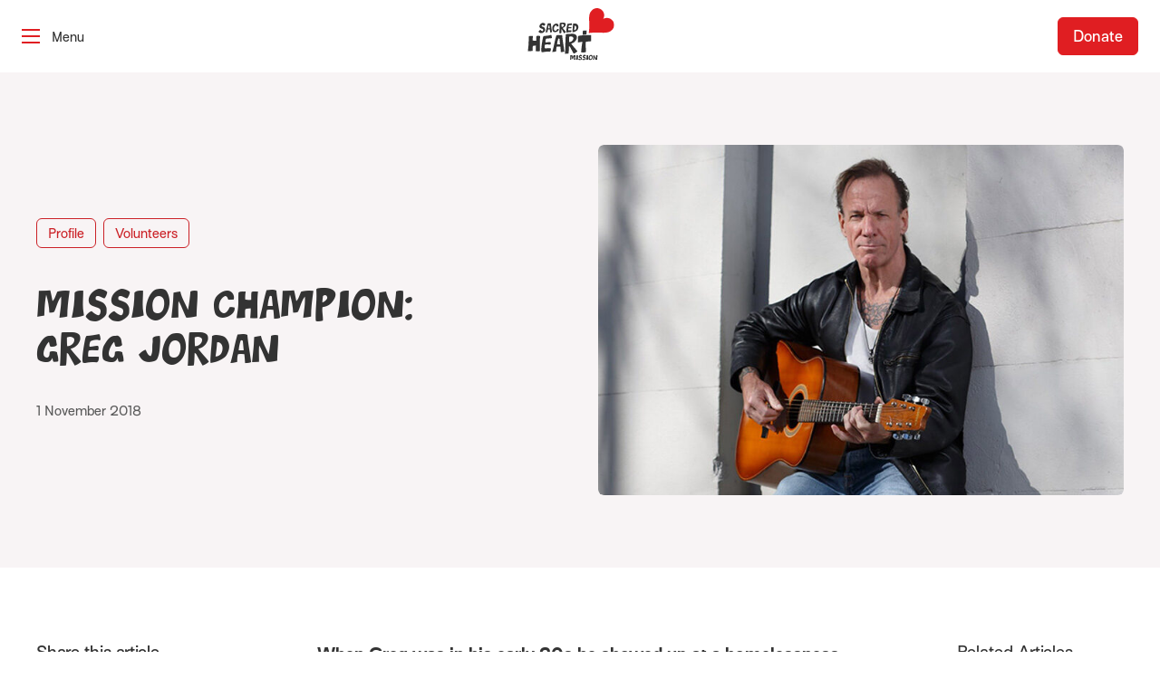

--- FILE ---
content_type: text/html; charset=UTF-8
request_url: https://www.sacredheartmission.org/profile/mission-champion-greg-jordan/
body_size: 22589
content:
<!DOCTYPE html>
<html lang="en-US">
<head>
    <meta charset="utf-8">
<script>
var gform;gform||(document.addEventListener("gform_main_scripts_loaded",function(){gform.scriptsLoaded=!0}),document.addEventListener("gform/theme/scripts_loaded",function(){gform.themeScriptsLoaded=!0}),window.addEventListener("DOMContentLoaded",function(){gform.domLoaded=!0}),gform={domLoaded:!1,scriptsLoaded:!1,themeScriptsLoaded:!1,isFormEditor:()=>"function"==typeof InitializeEditor,callIfLoaded:function(o){return!(!gform.domLoaded||!gform.scriptsLoaded||!gform.themeScriptsLoaded&&!gform.isFormEditor()||(gform.isFormEditor()&&console.warn("The use of gform.initializeOnLoaded() is deprecated in the form editor context and will be removed in Gravity Forms 3.1."),o(),0))},initializeOnLoaded:function(o){gform.callIfLoaded(o)||(document.addEventListener("gform_main_scripts_loaded",()=>{gform.scriptsLoaded=!0,gform.callIfLoaded(o)}),document.addEventListener("gform/theme/scripts_loaded",()=>{gform.themeScriptsLoaded=!0,gform.callIfLoaded(o)}),window.addEventListener("DOMContentLoaded",()=>{gform.domLoaded=!0,gform.callIfLoaded(o)}))},hooks:{action:{},filter:{}},addAction:function(o,r,e,t){gform.addHook("action",o,r,e,t)},addFilter:function(o,r,e,t){gform.addHook("filter",o,r,e,t)},doAction:function(o){gform.doHook("action",o,arguments)},applyFilters:function(o){return gform.doHook("filter",o,arguments)},removeAction:function(o,r){gform.removeHook("action",o,r)},removeFilter:function(o,r,e){gform.removeHook("filter",o,r,e)},addHook:function(o,r,e,t,n){null==gform.hooks[o][r]&&(gform.hooks[o][r]=[]);var d=gform.hooks[o][r];null==n&&(n=r+"_"+d.length),gform.hooks[o][r].push({tag:n,callable:e,priority:t=null==t?10:t})},doHook:function(r,o,e){var t;if(e=Array.prototype.slice.call(e,1),null!=gform.hooks[r][o]&&((o=gform.hooks[r][o]).sort(function(o,r){return o.priority-r.priority}),o.forEach(function(o){"function"!=typeof(t=o.callable)&&(t=window[t]),"action"==r?t.apply(null,e):e[0]=t.apply(null,e)})),"filter"==r)return e[0]},removeHook:function(o,r,t,n){var e;null!=gform.hooks[o][r]&&(e=(e=gform.hooks[o][r]).filter(function(o,r,e){return!!(null!=n&&n!=o.tag||null!=t&&t!=o.priority)}),gform.hooks[o][r]=e)}});
</script>

    <meta name="viewport" content="width=device-width, initial-scale=1.0, maximum-scale=1.0, user-scalable=0" />
    <meta name="HandheldFriendly" content="True" />
    <meta name="MobileOptimized" content="320" />
    <link rel="preload" href="https://www.sacredheartmission.org/wp-content/themes/sacred-heart-mission/dist/fonts/greenhorn-webfont.woff2" as="font" type="font/woff2" crossorigin>
    <link rel="preload" href="https://www.sacredheartmission.org/wp-content/themes/sacred-heart-mission/dist/fonts/Surt-Regular.woff2" as="font" type="font/woff2" crossorigin>
    <link rel="preload" href="https://www.sacredheartmission.org/wp-content/themes/sacred-heart-mission/dist/fonts/Surt-Bold.woff2" as="font" type="font/woff2" crossorigin>
    <link rel="preload" href="https://www.sacredheartmission.org/wp-content/themes/sacred-heart-mission/dist/fonts/surt-medium.woff2" as="font" type="font/woff2" crossorigin>

    <link rel="apple-touch-icon" sizes="180x180" href="https://www.sacredheartmission.org/wp-content/themes/sacred-heart-mission/dist/images/favicons/apple-touch-icon.png">
    <link rel="icon" type="image/png" sizes="32x32" href="https://www.sacredheartmission.org/wp-content/themes/sacred-heart-mission/dist/images/favicons/favicon-32x32.png">
    <link rel="icon" type="image/png" sizes="16x16" href="https://www.sacredheartmission.org/wp-content/themes/sacred-heart-mission/dist/images/favicons/favicon-16x16.png">
    <link rel="manifest" href="https://www.sacredheartmission.org/wp-content/themes/sacred-heart-mission/dist/images/favicons/site.webmanifest">
    <link rel="mask-icon" href="https://www.sacredheartmission.org/wp-content/themes/sacred-heart-mission/dist/images/favicons/safari-pinned-tab.svg" color="#5bbad5">
    <meta name="theme-color" content="#ffffff">
    <meta name='robots' content='index, follow, max-image-preview:large, max-snippet:-1, max-video-preview:-1' />

	<!-- This site is optimized with the Yoast SEO plugin v26.7 - https://yoast.com/wordpress/plugins/seo/ -->
	<title>Mission Champion: Greg Jordan - Sacred Heart Mission</title>
	<meta name="description" content="Greg has drawn on his love of music to bring joy, confidence and meaning to the lives of those with whom he works and volunteers." />
	<link rel="canonical" href="https://www.sacredheartmission.org/profile/mission-champion-greg-jordan/" />
	<meta property="og:locale" content="en_US" />
	<meta property="og:type" content="article" />
	<meta property="og:title" content="Mission Champion: Greg Jordan - Sacred Heart Mission" />
	<meta property="og:description" content="Greg has drawn on his love of music to bring joy, confidence and meaning to the lives of those with whom he works and volunteers." />
	<meta property="og:url" content="https://www.sacredheartmission.org/profile/mission-champion-greg-jordan/" />
	<meta property="og:site_name" content="Sacred Heart Mission" />
	<meta property="article:publisher" content="https://www.facebook.com/sacredheartmission" />
	<meta property="article:published_time" content="2018-10-31T16:25:38+00:00" />
	<meta property="article:modified_time" content="2022-06-20T07:05:59+00:00" />
	<meta property="og:image" content="https://www.sacredheartmission.org/wp-content/uploads/2018/11/volunteer-greg-jordan.jpg" />
	<meta property="og:image:width" content="735" />
	<meta property="og:image:height" content="490" />
	<meta property="og:image:type" content="image/jpeg" />
	<meta name="author" content="Sonja Schlusche" />
	<meta name="twitter:card" content="summary_large_image" />
	<meta name="twitter:title" content="Mission Champion: Greg Jordan - Sacred Heart Mission" />
	<meta name="twitter:description" content="Greg has drawn on his love of music to bring joy, confidence and meaning to the lives of those with whom he works and volunteers." />
	<meta name="twitter:image" content="https://www.sacredheartmission.org/wp-content/uploads/2018/11/volunteer-greg-jordan.jpg" />
	<meta name="twitter:creator" content="@ScdHrtMission" />
	<meta name="twitter:site" content="@ScdHrtMission" />
	<script type="application/ld+json" class="yoast-schema-graph">{"@context":"https://schema.org","@graph":[{"@type":"Article","@id":"https://www.sacredheartmission.org/profile/mission-champion-greg-jordan/#article","isPartOf":{"@id":"https://www.sacredheartmission.org/profile/mission-champion-greg-jordan/"},"author":{"name":"Sonja Schlusche","@id":"https://www.sacredheartmission.org/#/schema/person/eb4ee433673ce0d2476dccebaf178dc9"},"headline":"Mission Champion: Greg Jordan","datePublished":"2018-10-31T16:25:38+00:00","dateModified":"2022-06-20T07:05:59+00:00","mainEntityOfPage":{"@id":"https://www.sacredheartmission.org/profile/mission-champion-greg-jordan/"},"wordCount":4,"publisher":{"@id":"https://www.sacredheartmission.org/#organization"},"keywords":["Housing","RHPP","Social inclusion","Volunteering"],"articleSection":["Profile","Volunteers"],"inLanguage":"en-US"},{"@type":"WebPage","@id":"https://www.sacredheartmission.org/profile/mission-champion-greg-jordan/","url":"https://www.sacredheartmission.org/profile/mission-champion-greg-jordan/","name":"Mission Champion: Greg Jordan - Sacred Heart Mission","isPartOf":{"@id":"https://www.sacredheartmission.org/#website"},"datePublished":"2018-10-31T16:25:38+00:00","dateModified":"2022-06-20T07:05:59+00:00","description":"Greg has drawn on his love of music to bring joy, confidence and meaning to the lives of those with whom he works and volunteers.","breadcrumb":{"@id":"https://www.sacredheartmission.org/profile/mission-champion-greg-jordan/#breadcrumb"},"inLanguage":"en-US","potentialAction":[{"@type":"ReadAction","target":["https://www.sacredheartmission.org/profile/mission-champion-greg-jordan/"]}]},{"@type":"BreadcrumbList","@id":"https://www.sacredheartmission.org/profile/mission-champion-greg-jordan/#breadcrumb","itemListElement":[{"@type":"ListItem","position":1,"name":"Home","item":"https://www.sacredheartmission.org/"},{"@type":"ListItem","position":2,"name":"News &#038; Publications","item":"https://www.sacredheartmission.org/news-publications/"},{"@type":"ListItem","position":3,"name":"Mission Champion: Greg Jordan"}]},{"@type":"WebSite","@id":"https://www.sacredheartmission.org/#website","url":"https://www.sacredheartmission.org/","name":"Sacred Heart Mission","description":"","publisher":{"@id":"https://www.sacredheartmission.org/#organization"},"potentialAction":[{"@type":"SearchAction","target":{"@type":"EntryPoint","urlTemplate":"https://www.sacredheartmission.org/?s={search_term_string}"},"query-input":{"@type":"PropertyValueSpecification","valueRequired":true,"valueName":"search_term_string"}}],"inLanguage":"en-US"},{"@type":"Organization","@id":"https://www.sacredheartmission.org/#organization","name":"Sacred Heart Mission","url":"https://www.sacredheartmission.org/","logo":{"@type":"ImageObject","inLanguage":"en-US","@id":"https://www.sacredheartmission.org/#/schema/logo/image/","url":"https://www.sacredheartmission.org/wp-content/uploads/2022/02/sacred-heart-mission.png","contentUrl":"https://www.sacredheartmission.org/wp-content/uploads/2022/02/sacred-heart-mission.png","width":679,"height":413,"caption":"Sacred Heart Mission"},"image":{"@id":"https://www.sacredheartmission.org/#/schema/logo/image/"},"sameAs":["https://www.facebook.com/sacredheartmission","https://x.com/ScdHrtMission","https://www.instagram.com/sacredheartmission/","https://www.linkedin.com/company/sacred-heart-mission/","https://www.youtube.com/user/SacredHeartMission"]},{"@type":"Person","@id":"https://www.sacredheartmission.org/#/schema/person/eb4ee433673ce0d2476dccebaf178dc9","name":"Sonja Schlusche","image":{"@type":"ImageObject","inLanguage":"en-US","@id":"https://www.sacredheartmission.org/#/schema/person/image/","url":"https://secure.gravatar.com/avatar/35e71143722163592a7d9c0d71f03ec80155465af955342f086978bf03edb1c9?s=96&d=mm&r=g","contentUrl":"https://secure.gravatar.com/avatar/35e71143722163592a7d9c0d71f03ec80155465af955342f086978bf03edb1c9?s=96&d=mm&r=g","caption":"Sonja Schlusche"},"url":"https://www.sacredheartmission.org/author/sschlusche/"}]}</script>
	<!-- / Yoast SEO plugin. -->


<script type='application/javascript' id='pys-version-script'>console.log('PixelYourSite PRO version 12.3.4');</script>
<link rel="alternate" title="oEmbed (JSON)" type="application/json+oembed" href="https://www.sacredheartmission.org/wp-json/oembed/1.0/embed?url=https%3A%2F%2Fwww.sacredheartmission.org%2Fprofile%2Fmission-champion-greg-jordan%2F" />
<link rel="alternate" title="oEmbed (XML)" type="text/xml+oembed" href="https://www.sacredheartmission.org/wp-json/oembed/1.0/embed?url=https%3A%2F%2Fwww.sacredheartmission.org%2Fprofile%2Fmission-champion-greg-jordan%2F&#038;format=xml" />
<style id='wp-img-auto-sizes-contain-inline-css'>
img:is([sizes=auto i],[sizes^="auto," i]){contain-intrinsic-size:3000px 1500px}
/*# sourceURL=wp-img-auto-sizes-contain-inline-css */
</style>
<style id='classic-theme-styles-inline-css'>
/*! This file is auto-generated */
.wp-block-button__link{color:#fff;background-color:#32373c;border-radius:9999px;box-shadow:none;text-decoration:none;padding:calc(.667em + 2px) calc(1.333em + 2px);font-size:1.125em}.wp-block-file__button{background:#32373c;color:#fff;text-decoration:none}
/*# sourceURL=/wp-includes/css/classic-themes.min.css */
</style>
<link rel='stylesheet' id='sod_base_fontello-css' href='https://www.sacredheartmission.org/wp-content/themes/sacred-heart-mission/dist/css/fontello.css?ver=6.9' media='' />
<link rel='stylesheet' id='sod_base_style-css' href='https://www.sacredheartmission.org/wp-content/themes/sacred-heart-mission/dist/css/main.css?ver=3176' media='all' />
<script id="jquery-core-js-extra">
var pysFacebookRest = {"restApiUrl":"https://www.sacredheartmission.org/wp-json/pys-facebook/v1/event","debug":""};
//# sourceURL=jquery-core-js-extra
</script>
<script src="https://www.sacredheartmission.org/wp-includes/js/jquery/jquery.min.js?ver=3.7.1" id="jquery-core-js"></script>
<script src="https://www.sacredheartmission.org/wp-includes/js/jquery/jquery-migrate.min.js?ver=3.4.1" id="jquery-migrate-js"></script>
<script src="https://www.sacredheartmission.org/wp-content/plugins/pixelyoursite-pro/dist/scripts/jquery.bind-first-0.2.3.min.js" id="jquery-bind-first-js"></script>
<script src="https://www.sacredheartmission.org/wp-content/plugins/pixelyoursite-pro/dist/scripts/js.cookie-2.1.3.min.js?ver=2.1.3" id="js-cookie-pys-js"></script>
<script src="https://www.sacredheartmission.org/wp-content/plugins/pixelyoursite-pro/dist/scripts/sha256.js?ver=0.11.0" id="js-sha256-js"></script>
<script src="https://www.sacredheartmission.org/wp-content/plugins/pixelyoursite-pro/dist/scripts/tld.min.js?ver=2.3.1" id="js-tld-js"></script>
<script id="pys-js-extra">
var pysOptions = {"staticEvents":{"facebook":{"init_event":[{"delay":0,"type":"static","ajaxFire":false,"name":"PageView","eventID":"b6d20297-f20d-4a59-862a-b5a21e85d2cb","pixelIds":["387332838270403"],"params":{"tags":"Housing, RHPP, Social inclusion, Volunteering","post_category":"Profile, Volunteers","page_title":"Mission Champion: Greg Jordan","post_type":"post","post_id":7433,"plugin":"PixelYourSite","event_url":"www.sacredheartmission.org/profile/mission-champion-greg-jordan/","user_role":"guest"},"e_id":"init_event","ids":[],"hasTimeWindow":false,"timeWindow":0,"woo_order":"","edd_order":""}]}},"dynamicEvents":{"automatic_event_internal_link":{"facebook":{"delay":0,"type":"dyn","name":"InternalClick","eventID":"22d79dff-45c4-4ef0-bf95-ecd97659af02","pixelIds":["387332838270403"],"params":{"page_title":"Mission Champion: Greg Jordan","post_type":"post","post_id":7433,"plugin":"PixelYourSite","event_url":"www.sacredheartmission.org/profile/mission-champion-greg-jordan/","user_role":"guest"},"e_id":"automatic_event_internal_link","ids":[],"hasTimeWindow":false,"timeWindow":0,"woo_order":"","edd_order":""}},"automatic_event_outbound_link":{"facebook":{"delay":0,"type":"dyn","name":"OutboundClick","eventID":"07cacfdd-2a96-48bb-883d-a4f3da79cb56","pixelIds":["387332838270403"],"params":{"page_title":"Mission Champion: Greg Jordan","post_type":"post","post_id":7433,"plugin":"PixelYourSite","event_url":"www.sacredheartmission.org/profile/mission-champion-greg-jordan/","user_role":"guest"},"e_id":"automatic_event_outbound_link","ids":[],"hasTimeWindow":false,"timeWindow":0,"woo_order":"","edd_order":""}},"automatic_event_video":{"facebook":{"delay":0,"type":"dyn","name":"WatchVideo","eventID":"3d5c7548-2030-4fa4-9714-d7bfc47bdb39","pixelIds":["387332838270403"],"params":{"page_title":"Mission Champion: Greg Jordan","post_type":"post","post_id":7433,"plugin":"PixelYourSite","event_url":"www.sacredheartmission.org/profile/mission-champion-greg-jordan/","user_role":"guest"},"e_id":"automatic_event_video","ids":[],"hasTimeWindow":false,"timeWindow":0,"woo_order":"","edd_order":""}},"automatic_event_tel_link":{"facebook":{"delay":0,"type":"dyn","name":"TelClick","eventID":"6a0a3069-5b5c-4a98-bf4c-d6ab9b27ac29","pixelIds":["387332838270403"],"params":{"page_title":"Mission Champion: Greg Jordan","post_type":"post","post_id":7433,"plugin":"PixelYourSite","event_url":"www.sacredheartmission.org/profile/mission-champion-greg-jordan/","user_role":"guest"},"e_id":"automatic_event_tel_link","ids":[],"hasTimeWindow":false,"timeWindow":0,"woo_order":"","edd_order":""}},"automatic_event_email_link":{"facebook":{"delay":0,"type":"dyn","name":"EmailClick","eventID":"80d70679-5e08-4115-987a-0986adfbfcb3","pixelIds":["387332838270403"],"params":{"page_title":"Mission Champion: Greg Jordan","post_type":"post","post_id":7433,"plugin":"PixelYourSite","event_url":"www.sacredheartmission.org/profile/mission-champion-greg-jordan/","user_role":"guest"},"e_id":"automatic_event_email_link","ids":[],"hasTimeWindow":false,"timeWindow":0,"woo_order":"","edd_order":""}},"automatic_event_form":{"facebook":{"delay":0,"type":"dyn","name":"Form","eventID":"c908fbd4-871e-48e5-8dad-02fbfdcde171","pixelIds":["387332838270403"],"params":{"page_title":"Mission Champion: Greg Jordan","post_type":"post","post_id":7433,"plugin":"PixelYourSite","event_url":"www.sacredheartmission.org/profile/mission-champion-greg-jordan/","user_role":"guest"},"e_id":"automatic_event_form","ids":[],"hasTimeWindow":false,"timeWindow":0,"woo_order":"","edd_order":""}},"automatic_event_download":{"facebook":{"delay":0,"type":"dyn","name":"Download","extensions":["","doc","exe","js","pdf","ppt","tgz","zip","xls"],"eventID":"1e9b2d6d-333a-4082-b4ba-abb229b3ead3","pixelIds":["387332838270403"],"params":{"page_title":"Mission Champion: Greg Jordan","post_type":"post","post_id":7433,"plugin":"PixelYourSite","event_url":"www.sacredheartmission.org/profile/mission-champion-greg-jordan/","user_role":"guest"},"e_id":"automatic_event_download","ids":[],"hasTimeWindow":false,"timeWindow":0,"woo_order":"","edd_order":""}},"automatic_event_comment":{"facebook":{"delay":0,"type":"dyn","name":"Comment","eventID":"41e5da65-cc72-4678-9c5f-98005c886c9b","pixelIds":["387332838270403"],"params":{"page_title":"Mission Champion: Greg Jordan","post_type":"post","post_id":7433,"plugin":"PixelYourSite","event_url":"www.sacredheartmission.org/profile/mission-champion-greg-jordan/","user_role":"guest"},"e_id":"automatic_event_comment","ids":[],"hasTimeWindow":false,"timeWindow":0,"woo_order":"","edd_order":""}},"automatic_event_adsense":{"facebook":{"delay":0,"type":"dyn","name":"AdSense","eventID":"4b71f532-7593-4ba4-a18d-33dd45f9f252","pixelIds":["387332838270403"],"params":{"page_title":"Mission Champion: Greg Jordan","post_type":"post","post_id":7433,"plugin":"PixelYourSite","event_url":"www.sacredheartmission.org/profile/mission-champion-greg-jordan/","user_role":"guest"},"e_id":"automatic_event_adsense","ids":[],"hasTimeWindow":false,"timeWindow":0,"woo_order":"","edd_order":""}}},"triggerEvents":[],"triggerEventTypes":[],"facebook":{"pixelIds":["387332838270403"],"advancedMatchingEnabled":true,"advancedMatching":[],"removeMetadata":false,"wooVariableAsSimple":false,"serverApiEnabled":true,"wooCRSendFromServer":false,"send_external_id":true,"enabled_medical":false,"do_not_track_medical_param":["event_url","post_title","page_title","landing_page","content_name","categories","category_name","tags"],"meta_ldu":false},"debug":"","siteUrl":"https://www.sacredheartmission.org","ajaxUrl":"https://www.sacredheartmission.org/wp-admin/admin-ajax.php","ajax_event":"339e7c09a2","trackUTMs":"1","trackTrafficSource":"1","user_id":"0","enable_lading_page_param":"1","cookie_duration":"7","enable_event_day_param":"1","enable_event_month_param":"1","enable_event_time_param":"1","enable_remove_target_url_param":"1","enable_remove_download_url_param":"1","visit_data_model":"first_visit","last_visit_duration":"60","enable_auto_save_advance_matching":"1","enable_success_send_form":"","enable_automatic_events":"1","enable_event_video":"1","ajaxForServerEvent":"1","ajaxForServerStaticEvent":"1","useSendBeacon":"1","send_external_id":"1","external_id_expire":"180","track_cookie_for_subdomains":"1","google_consent_mode":"1","data_persistency":"keep_data","advance_matching_form":{"enable_advance_matching_forms":true,"advance_matching_fn_names":["first_name","first-name","first name","name"],"advance_matching_ln_names":["last_name","last-name","last name"],"advance_matching_tel_names":["phone","tel"],"advance_matching_em_names":[]},"advance_matching_url":{"enable_advance_matching_url":true,"advance_matching_fn_names":[],"advance_matching_ln_names":[],"advance_matching_tel_names":[],"advance_matching_em_names":[]},"track_dynamic_fields":[],"gdpr":{"ajax_enabled":false,"all_disabled_by_api":false,"facebook_disabled_by_api":false,"tiktok_disabled_by_api":false,"analytics_disabled_by_api":false,"google_ads_disabled_by_api":false,"pinterest_disabled_by_api":false,"bing_disabled_by_api":false,"reddit_disabled_by_api":false,"externalID_disabled_by_api":false,"facebook_prior_consent_enabled":true,"tiktok_prior_consent_enabled":true,"analytics_prior_consent_enabled":true,"google_ads_prior_consent_enabled":true,"pinterest_prior_consent_enabled":true,"bing_prior_consent_enabled":true,"cookiebot_integration_enabled":false,"cookiebot_facebook_consent_category":"marketing","cookiebot_tiktok_consent_category":"marketing","cookiebot_analytics_consent_category":"statistics","cookiebot_google_ads_consent_category":"marketing","cookiebot_pinterest_consent_category":"marketing","cookiebot_bing_consent_category":"marketing","cookie_notice_integration_enabled":false,"cookie_law_info_integration_enabled":false,"real_cookie_banner_integration_enabled":false,"consent_magic_integration_enabled":false,"analytics_storage":{"enabled":true,"value":"granted","filter":false},"ad_storage":{"enabled":true,"value":"granted","filter":false},"ad_user_data":{"enabled":true,"value":"granted","filter":false},"ad_personalization":{"enabled":true,"value":"granted","filter":false}},"cookie":{"disabled_all_cookie":false,"disabled_start_session_cookie":false,"disabled_advanced_form_data_cookie":false,"disabled_landing_page_cookie":false,"disabled_first_visit_cookie":false,"disabled_trafficsource_cookie":false,"disabled_utmTerms_cookie":false,"disabled_utmId_cookie":false,"disabled_google_alternative_id":false},"tracking_analytics":{"TrafficSource":"direct","TrafficLanding":"https://www.sacredheartmission.org/profile/mission-champion-greg-jordan/","TrafficUtms":[],"TrafficUtmsId":[],"userDataEnable":true,"userData":{"emails":[],"phones":[],"addresses":[]},"use_encoding_provided_data":true,"use_multiple_provided_data":true},"GATags":{"ga_datalayer_type":"default","ga_datalayer_name":"dataLayerPYS","gclid_alternative_enabled":false,"gclid_alternative_param":""},"automatic":{"enable_youtube":true,"enable_vimeo":true,"enable_video":true},"woo":{"enabled":false},"edd":{"enabled":false},"cache_bypass":"1768321495"};
//# sourceURL=pys-js-extra
</script>
<script src="https://www.sacredheartmission.org/wp-content/plugins/pixelyoursite-pro/dist/scripts/public.js?ver=12.3.4" id="pys-js"></script>
<link rel="https://api.w.org/" href="https://www.sacredheartmission.org/wp-json/" /><link rel="alternate" title="JSON" type="application/json" href="https://www.sacredheartmission.org/wp-json/wp/v2/posts/7433" /><!-- Google Tag Manager -->
<script>(function(w,d,s,l,i){w[l]=w[l]||[];w[l].push({'gtm.start':
new Date().getTime(),event:'gtm.js'});var f=d.getElementsByTagName(s)[0],
j=d.createElement(s),dl=l!='dataLayer'?'&l='+l:'';j.async=true;j.src=
'https://www.googletagmanager.com/gtm.js?id='+i+dl;f.parentNode.insertBefore(j,f);
})(window,document,'script','dataLayer','GTM-KMX437K');</script>
<!-- End Google Tag Manager -->

<!-- Global site tag (gtag.js) - Google Analytics -->
<script async src="https://www.googletagmanager.com/gtag/js?id=G-HTT2S209DK"></script>
<script>
  window.dataLayer = window.dataLayer || [];
  function gtag(){dataLayer.push(arguments);}
  gtag('js', new Date());

  gtag('config', 'G-HTT2S209DK');
</script>

<!-- Global site tag (gtag.js) - Google Ads: 10796923050 -->
<script async src="https://www.googletagmanager.com/gtag/js?id=AW-10796923050"></script>
<script>
  window.dataLayer = window.dataLayer || [];
  function gtag(){dataLayer.push(arguments);}
  gtag('js', new Date());

  gtag('config', 'AW-10796923050');
</script>

<!-- Fundraise Up: the new standard for online giving -->
<script>(function(w,d,s,n,a){if(!w[n]){var l='call,catch,on,once,set,then,track'
.split(','),i,o=function(n){return'function'==typeof n?o.l.push([arguments])&&o
:function(){return o.l.push([n,arguments])&&o}},t=d.getElementsByTagName(s)[0],
j=d.createElement(s);j.async=!0;j.src='https://cdn.fundraiseup.com/widget/'+a;
t.parentNode.insertBefore(j,t);o.s=Date.now();o.v=4;o.h=w.location.href;o.l=[];
for(i=0;i<7;i++)o[l[i]]=o(l[i]);w[n]=o}
})(window,document,'script','FundraiseUp','AWNHRDLJ');</script>

<style>
/* Remove donation widget on pages with Quick Exit */
body:has(.c-quick-exit) iframe[title="Donation Reminder"] {
transform:scale(0) !important;
}
</style>
<!-- End Fundraise Up -->

<script src="https://dash.accessiblyapp.com/widget/e70278ed-6b56-4bbf-b883-8ab3f7566e5d/autoload.js"></script>

    <style id='global-styles-inline-css'>
:root{--wp--preset--aspect-ratio--square: 1;--wp--preset--aspect-ratio--4-3: 4/3;--wp--preset--aspect-ratio--3-4: 3/4;--wp--preset--aspect-ratio--3-2: 3/2;--wp--preset--aspect-ratio--2-3: 2/3;--wp--preset--aspect-ratio--16-9: 16/9;--wp--preset--aspect-ratio--9-16: 9/16;--wp--preset--color--black: #000000;--wp--preset--color--cyan-bluish-gray: #abb8c3;--wp--preset--color--white: #ffffff;--wp--preset--color--pale-pink: #f78da7;--wp--preset--color--vivid-red: #cf2e2e;--wp--preset--color--luminous-vivid-orange: #ff6900;--wp--preset--color--luminous-vivid-amber: #fcb900;--wp--preset--color--light-green-cyan: #7bdcb5;--wp--preset--color--vivid-green-cyan: #00d084;--wp--preset--color--pale-cyan-blue: #8ed1fc;--wp--preset--color--vivid-cyan-blue: #0693e3;--wp--preset--color--vivid-purple: #9b51e0;--wp--preset--gradient--vivid-cyan-blue-to-vivid-purple: linear-gradient(135deg,rgb(6,147,227) 0%,rgb(155,81,224) 100%);--wp--preset--gradient--light-green-cyan-to-vivid-green-cyan: linear-gradient(135deg,rgb(122,220,180) 0%,rgb(0,208,130) 100%);--wp--preset--gradient--luminous-vivid-amber-to-luminous-vivid-orange: linear-gradient(135deg,rgb(252,185,0) 0%,rgb(255,105,0) 100%);--wp--preset--gradient--luminous-vivid-orange-to-vivid-red: linear-gradient(135deg,rgb(255,105,0) 0%,rgb(207,46,46) 100%);--wp--preset--gradient--very-light-gray-to-cyan-bluish-gray: linear-gradient(135deg,rgb(238,238,238) 0%,rgb(169,184,195) 100%);--wp--preset--gradient--cool-to-warm-spectrum: linear-gradient(135deg,rgb(74,234,220) 0%,rgb(151,120,209) 20%,rgb(207,42,186) 40%,rgb(238,44,130) 60%,rgb(251,105,98) 80%,rgb(254,248,76) 100%);--wp--preset--gradient--blush-light-purple: linear-gradient(135deg,rgb(255,206,236) 0%,rgb(152,150,240) 100%);--wp--preset--gradient--blush-bordeaux: linear-gradient(135deg,rgb(254,205,165) 0%,rgb(254,45,45) 50%,rgb(107,0,62) 100%);--wp--preset--gradient--luminous-dusk: linear-gradient(135deg,rgb(255,203,112) 0%,rgb(199,81,192) 50%,rgb(65,88,208) 100%);--wp--preset--gradient--pale-ocean: linear-gradient(135deg,rgb(255,245,203) 0%,rgb(182,227,212) 50%,rgb(51,167,181) 100%);--wp--preset--gradient--electric-grass: linear-gradient(135deg,rgb(202,248,128) 0%,rgb(113,206,126) 100%);--wp--preset--gradient--midnight: linear-gradient(135deg,rgb(2,3,129) 0%,rgb(40,116,252) 100%);--wp--preset--font-size--small: 13px;--wp--preset--font-size--medium: 20px;--wp--preset--font-size--large: 36px;--wp--preset--font-size--x-large: 42px;--wp--preset--spacing--20: 0.44rem;--wp--preset--spacing--30: 0.67rem;--wp--preset--spacing--40: 1rem;--wp--preset--spacing--50: 1.5rem;--wp--preset--spacing--60: 2.25rem;--wp--preset--spacing--70: 3.38rem;--wp--preset--spacing--80: 5.06rem;--wp--preset--shadow--natural: 6px 6px 9px rgba(0, 0, 0, 0.2);--wp--preset--shadow--deep: 12px 12px 50px rgba(0, 0, 0, 0.4);--wp--preset--shadow--sharp: 6px 6px 0px rgba(0, 0, 0, 0.2);--wp--preset--shadow--outlined: 6px 6px 0px -3px rgb(255, 255, 255), 6px 6px rgb(0, 0, 0);--wp--preset--shadow--crisp: 6px 6px 0px rgb(0, 0, 0);}:where(.is-layout-flex){gap: 0.5em;}:where(.is-layout-grid){gap: 0.5em;}body .is-layout-flex{display: flex;}.is-layout-flex{flex-wrap: wrap;align-items: center;}.is-layout-flex > :is(*, div){margin: 0;}body .is-layout-grid{display: grid;}.is-layout-grid > :is(*, div){margin: 0;}:where(.wp-block-columns.is-layout-flex){gap: 2em;}:where(.wp-block-columns.is-layout-grid){gap: 2em;}:where(.wp-block-post-template.is-layout-flex){gap: 1.25em;}:where(.wp-block-post-template.is-layout-grid){gap: 1.25em;}.has-black-color{color: var(--wp--preset--color--black) !important;}.has-cyan-bluish-gray-color{color: var(--wp--preset--color--cyan-bluish-gray) !important;}.has-white-color{color: var(--wp--preset--color--white) !important;}.has-pale-pink-color{color: var(--wp--preset--color--pale-pink) !important;}.has-vivid-red-color{color: var(--wp--preset--color--vivid-red) !important;}.has-luminous-vivid-orange-color{color: var(--wp--preset--color--luminous-vivid-orange) !important;}.has-luminous-vivid-amber-color{color: var(--wp--preset--color--luminous-vivid-amber) !important;}.has-light-green-cyan-color{color: var(--wp--preset--color--light-green-cyan) !important;}.has-vivid-green-cyan-color{color: var(--wp--preset--color--vivid-green-cyan) !important;}.has-pale-cyan-blue-color{color: var(--wp--preset--color--pale-cyan-blue) !important;}.has-vivid-cyan-blue-color{color: var(--wp--preset--color--vivid-cyan-blue) !important;}.has-vivid-purple-color{color: var(--wp--preset--color--vivid-purple) !important;}.has-black-background-color{background-color: var(--wp--preset--color--black) !important;}.has-cyan-bluish-gray-background-color{background-color: var(--wp--preset--color--cyan-bluish-gray) !important;}.has-white-background-color{background-color: var(--wp--preset--color--white) !important;}.has-pale-pink-background-color{background-color: var(--wp--preset--color--pale-pink) !important;}.has-vivid-red-background-color{background-color: var(--wp--preset--color--vivid-red) !important;}.has-luminous-vivid-orange-background-color{background-color: var(--wp--preset--color--luminous-vivid-orange) !important;}.has-luminous-vivid-amber-background-color{background-color: var(--wp--preset--color--luminous-vivid-amber) !important;}.has-light-green-cyan-background-color{background-color: var(--wp--preset--color--light-green-cyan) !important;}.has-vivid-green-cyan-background-color{background-color: var(--wp--preset--color--vivid-green-cyan) !important;}.has-pale-cyan-blue-background-color{background-color: var(--wp--preset--color--pale-cyan-blue) !important;}.has-vivid-cyan-blue-background-color{background-color: var(--wp--preset--color--vivid-cyan-blue) !important;}.has-vivid-purple-background-color{background-color: var(--wp--preset--color--vivid-purple) !important;}.has-black-border-color{border-color: var(--wp--preset--color--black) !important;}.has-cyan-bluish-gray-border-color{border-color: var(--wp--preset--color--cyan-bluish-gray) !important;}.has-white-border-color{border-color: var(--wp--preset--color--white) !important;}.has-pale-pink-border-color{border-color: var(--wp--preset--color--pale-pink) !important;}.has-vivid-red-border-color{border-color: var(--wp--preset--color--vivid-red) !important;}.has-luminous-vivid-orange-border-color{border-color: var(--wp--preset--color--luminous-vivid-orange) !important;}.has-luminous-vivid-amber-border-color{border-color: var(--wp--preset--color--luminous-vivid-amber) !important;}.has-light-green-cyan-border-color{border-color: var(--wp--preset--color--light-green-cyan) !important;}.has-vivid-green-cyan-border-color{border-color: var(--wp--preset--color--vivid-green-cyan) !important;}.has-pale-cyan-blue-border-color{border-color: var(--wp--preset--color--pale-cyan-blue) !important;}.has-vivid-cyan-blue-border-color{border-color: var(--wp--preset--color--vivid-cyan-blue) !important;}.has-vivid-purple-border-color{border-color: var(--wp--preset--color--vivid-purple) !important;}.has-vivid-cyan-blue-to-vivid-purple-gradient-background{background: var(--wp--preset--gradient--vivid-cyan-blue-to-vivid-purple) !important;}.has-light-green-cyan-to-vivid-green-cyan-gradient-background{background: var(--wp--preset--gradient--light-green-cyan-to-vivid-green-cyan) !important;}.has-luminous-vivid-amber-to-luminous-vivid-orange-gradient-background{background: var(--wp--preset--gradient--luminous-vivid-amber-to-luminous-vivid-orange) !important;}.has-luminous-vivid-orange-to-vivid-red-gradient-background{background: var(--wp--preset--gradient--luminous-vivid-orange-to-vivid-red) !important;}.has-very-light-gray-to-cyan-bluish-gray-gradient-background{background: var(--wp--preset--gradient--very-light-gray-to-cyan-bluish-gray) !important;}.has-cool-to-warm-spectrum-gradient-background{background: var(--wp--preset--gradient--cool-to-warm-spectrum) !important;}.has-blush-light-purple-gradient-background{background: var(--wp--preset--gradient--blush-light-purple) !important;}.has-blush-bordeaux-gradient-background{background: var(--wp--preset--gradient--blush-bordeaux) !important;}.has-luminous-dusk-gradient-background{background: var(--wp--preset--gradient--luminous-dusk) !important;}.has-pale-ocean-gradient-background{background: var(--wp--preset--gradient--pale-ocean) !important;}.has-electric-grass-gradient-background{background: var(--wp--preset--gradient--electric-grass) !important;}.has-midnight-gradient-background{background: var(--wp--preset--gradient--midnight) !important;}.has-small-font-size{font-size: var(--wp--preset--font-size--small) !important;}.has-medium-font-size{font-size: var(--wp--preset--font-size--medium) !important;}.has-large-font-size{font-size: var(--wp--preset--font-size--large) !important;}.has-x-large-font-size{font-size: var(--wp--preset--font-size--x-large) !important;}
/*# sourceURL=global-styles-inline-css */
</style>
</head>
<body class="">

        <div class="c-site-header  u-hidden@print">
        <div class="c-skiplinks initial">
    <div class="c-skiplinks__container o-wrapper">
        <span class="c-skiplinks__label" 
            id="c-skiplinks__label">
            Skip to:
        </span>
        <ul>
            <li>
                <a id="home-link" 
                    aria-labelledby="c-skiplinks__label home-link" 
                    href="/" accesskey="1">
                    Home
                </a>
            </li>
            <li>
                <a id="content-link" 
                    class="c-skiplinks__scroll-link"
                    aria-labelledby="c-skiplinks__label content-link" 
                    href="#skip-nav" accesskey="s">
                    Content
                </a>
            </li>
            <li>
                <a id="footer-link" 
                    aria-labelledby="c-skiplinks__label footer-link"
                    class="c-skiplinks__scroll-link" 
                    href="#skip-main" accesskey="4">
                    Footer navigation
                </a>
            </li>
        </ul>
    </div>
</div>
        <div class="u-hidden@desktop-below">
                    </div>

        <header class="c-desktop-header u-hidden@print">
    <!-- Top -->
    <div class="c-desktop-header__top">
        <div class="o-wrapper o-wrapper--large">
            <div class="c-desktop-header__top-inner">
                <ul class="c-navigation">
                    <li class="c-navigation__translate">
                        <div class="gtranslate_wrapper" id="gt-wrapper-50672902"></div>                    </li>
                    <li class="c-navigation__item c-navigation__item--type-post_type c-navigation__item--object-page"  data-post-id="15824" id="menu-item-15824"><a href="https://www.sacredheartmission.org/about-us/careers/" class="c-navigation__link"><span>Careers</span></a></li>
<li class="c-navigation__item c-navigation__item--type-post_type c-navigation__item--object-page"  data-post-id="239" id="menu-item-239"><a href="https://www.sacredheartmission.org/our-impact/" class="c-navigation__link"><span>Our Impact</span></a></li>
<li class="c-navigation__item c-navigation__item--type-post_type c-navigation__item--object-page current_page_parent"  data-post-id="243" id="menu-item-243"><a href="https://www.sacredheartmission.org/news-publications/" class="c-navigation__link"><span>News &#038; Publications</span></a></li>
                   
                </ul>

                <div class="c-desktop-header__top-right">
                                            <a class="c-link" href="tel:0395371166">
                            (03) 9537 1166                        </a>
                    
                    <a class="c-link" 
                        href="https://www.sacredheartmission.org/contact-us/">
                        Contact Us                    </a>

                    <a class="c-desktop-header__search c-search-toggle" tabindex="0">
                        Search
                    </a>
                </div>
            </div>
        </div>
    </div>

    <!-- Body -->
    <div class="c-desktop-header__body-wrapper">
        <div class="c-desktop-header__body">
            <div class="o-wrapper o-wrapper--large">

                <!-- Columns -->
                <div class="c-desktop-header__columns">
                    <!-- Logo -->
                    <div class="c-desktop-header__column">
                        <a class="c-logo" href="https://www.sacredheartmission.org">
            <img
            class="c-logo__image"
            src="https://www.sacredheartmission.org/wp-content/uploads/2021/11/sacred-heart-mission.svg"
            alt="Home - Sacred Heart Mission logo"
            loading="lazy"
            title="Sacred Heart Mission">
    </a>                    </div>

                    <!-- Main Nav -->
                    <div class="c-desktop-header__column c-desktop-header__center">
                        
<ul class="c-navigation">
        <li class="c-navigation__item c-navigation__item--has-mega-menu">
        <a href="https://www.sacredheartmission.org/get-involved/">
            <span>Get involved</span>
        </a>

        
                <div class="c-mega-menu">
            <div class="c-mega-menu__inner o-wrapper">
                <div class="c-mega-menu__columns">
                    <!-- Left -->
                    <div class="c-mega-menu__left">
                        <h5 class="c-mega-menu__left-title">
                            Get involved                        </h5>

                        <div class="c-mega-menu__left-link">
                                <a class="o-link--type-site c-link c-link--arrow c-link--color-original-red" href="https://www.sacredheartmission.org/get-involved/"  >
                <span>Get involved overview</span>

            </a>
                        </div>
                    </div>

                    <!-- Center -->
                    <div class="c-mega-menu__center">
                                    <div class="c-mega-menu__menu-link ">
            <a href="https://www.sacredheartmission.org/get-involved/volunteer/"
                >
                
                
                Volunteer            </a>
        </div>
            <div class="c-mega-menu__menu-link ">
            <a href="https://www.sacredheartmission.org/get-involved/fundraise-for-us/"
                >
                
                
                Fundraise for us            </a>
        </div>
            <div class="c-mega-menu__menu-link ">
            <a href="https://www.sacredheartmission.org/get-involved/all-ways-to-donate/"
                >
                
                
                All ways to donate            </a>
        </div>
            <div class="c-mega-menu__menu-link ">
            <a href="https://www.sacredheartmission.org/get-involved/all-ways-to-donate/gift-in-will/"
                >
                
                
                Gift in Will            </a>
        </div>
            <div class="c-mega-menu__menu-link ">
            <a href="https://www.sacredheartmission.org/get-involved/corporates/"
                >
                
                
                Corporates            </a>
        </div>
            <div class="c-mega-menu__menu-link ">
            <a href="https://www.sacredheartmission.org/social-justice-hub/"
                >
                
                
                Social Justice Hub            </a>
        </div>
                        </div>

                    <!-- Right -->
                    <div class="c-mega-menu__right c-mega-menu__right--type-cta">
                                                        <div class="c-mega-menu__cta">
                                    <div class="c-mega-menu__cta-title">
                                        Donate today                                    </div>

                                                                            <div class="c-mega-menu__cta-link">
                                                <a class="o-link--type-url c-button c-button--color-brand-red c-button--size-very-small c-button--size-block last" href="https://www.sacredheartmission.org/?form=morethanameal"  >
                <span>Donate now</span>

            </a>
                                        </div>
                                                                            <div class="c-mega-menu__cta-link">
                                                <a class="o-link--type-site c-link c-link--arrow c-link--color-original-red" href="https://www.sacredheartmission.org/get-involved/all-ways-to-donate/"  >
                <span>View all ways to give</span>

            </a>
                                        </div>
                                                                    </div>
                                                    </div>
                </div>
            </div>
        </div>
            </li>
        <li class="c-navigation__item c-navigation__item--has-mega-menu">
        <a href="https://www.sacredheartmission.org/our-services/">
            <span>Our services</span>
        </a>

        
                <div class="c-mega-menu">
            <div class="c-mega-menu__inner o-wrapper">
                <div class="c-mega-menu__columns">
                    <!-- Left -->
                    <div class="c-mega-menu__left">
                        <h5 class="c-mega-menu__left-title">
                            Services we provide                        </h5>

                        <div class="c-mega-menu__left-link">
                                <a class="o-link--type-site c-link c-link--arrow c-link--color-original-red" href="https://www.sacredheartmission.org/our-services/"  >
                <span>View all our services</span>

            </a>
                        </div>
                    </div>

                    <!-- Center -->
                    <div class="c-mega-menu__center">
                                    <div class="c-mega-menu__menu-link ">
            <a href="https://www.sacredheartmission.org/service/dining-hall/"
                >
                
                
                Meals            </a>
        </div>
            <div class="c-mega-menu__menu-link ">
            <a href="https://www.sacredheartmission.org/service/help-for-women/"
                >
                
                
                Help for women            </a>
        </div>
            <div class="c-mega-menu__menu-link ">
            <a href="https://www.sacredheartmission.org/service/housing-support/"
                >
                
                
                Housing, accommodation & tenancy support            </a>
        </div>
            <div class="c-mega-menu__menu-link ">
            <a href="https://www.sacredheartmission.org/service/aged-care/"
                >
                
                
                Aged care            </a>
        </div>
            <div class="c-mega-menu__menu-link ">
            <a href="https://www.sacredheartmission.org/service/aged-care/sacred-heart-local-aged-care-services/"
                >
                
                
                In-home help            </a>
        </div>
            <div class="c-mega-menu__menu-link ">
            <a href="https://www.sacredheartmission.org/service/support-and-wellbeing/"
                >
                
                
                Support and wellbeing            </a>
        </div>
                        </div>

                    <!-- Right -->
                    <div class="c-mega-menu__right c-mega-menu__right--type-cta">
                                                        <div class="c-mega-menu__cta">
                                    <div class="c-mega-menu__cta-title">
                                        Are you in need of immediate help?                                    </div>

                                                                            <div class="c-mega-menu__cta-link">
                                                <a class="o-link--type-site c-button c-button--color-brand-red c-button--size-very-small c-button--size-block last" href="https://www.sacredheartmission.org/get-help-now/"  >
                <span>Get help now</span>

            </a>
                                        </div>
                                                                    </div>
                                                    </div>
                </div>
            </div>
        </div>
            </li>
        <li class="c-navigation__item c-navigation__item--has-mega-menu">
        <a href="https://www.sacredheartmission.org/about-us/">
            <span>About us</span>
        </a>

        
                <div class="c-mega-menu">
            <div class="c-mega-menu__inner o-wrapper">
                <div class="c-mega-menu__columns">
                    <!-- Left -->
                    <div class="c-mega-menu__left">
                        <h5 class="c-mega-menu__left-title">
                            About us                        </h5>

                        <div class="c-mega-menu__left-link">
                                <a class="o-link--type-site c-link c-link--arrow c-link--color-original-red" href="https://www.sacredheartmission.org/about-us/"  >
                <span>About overview</span>

            </a>
                        </div>
                    </div>

                    <!-- Center -->
                    <div class="c-mega-menu__center">
                                    <div class="c-mega-menu__menu-link ">
            <a href="https://www.sacredheartmission.org/about-us/strategy-2030/"
                >
                
                
                Strategy 2030            </a>
        </div>
            <div class="c-mega-menu__menu-link ">
            <a href="https://www.sacredheartmission.org/diversity-equity-inclusion/"
                >
                
                
                Diversity, Equity & Inclusion            </a>
        </div>
            <div class="c-mega-menu__menu-link ">
            <a href="https://www.sacredheartmission.org/about-us/mission-and-values/"
                >
                
                
                Purpose & vision            </a>
        </div>
            <div class="c-mega-menu__menu-link ">
            <a href="https://www.sacredheartmission.org/about-us/our-service-model-approach/"
                >
                
                
                Our service model & approach            </a>
        </div>
            <div class="c-mega-menu__menu-link ">
            <a href="https://www.sacredheartmission.org/about-us/leadership-team/"
                >
                
                
                Leadership team            </a>
        </div>
                        </div>

                    <!-- Right -->
                    <div class="c-mega-menu__right c-mega-menu__right--type-links">
                                    <div class="c-mega-menu__menu-link ">
            <a href="https://www.sacredheartmission.org/about-us/durrung-djeembana/"
                >
                
                
                Durrung Djeembana            </a>
        </div>
            <div class="c-mega-menu__menu-link ">
            <a href="https://www.sacredheartmission.org/about-us/lived-experience-voice/"
                >
                
                
                Lived Experience Voice            </a>
        </div>
            <div class="c-mega-menu__menu-link ">
            <a href="https://www.sacredheartmission.org/about-us/careers/"
                >
                
                
                Careers            </a>
        </div>
            <div class="c-mega-menu__menu-link ">
            <a href="https://www.sacredheartmission.org/about-us/annual-reports/"
                >
                
                
                Annual reports            </a>
        </div>
            <div class="c-mega-menu__menu-link ">
            <a href="https://www.sacredheartmission.org/about-us/our-advocacy/"
                >
                
                
                Our advocacy            </a>
        </div>
                        </div>
                </div>
            </div>
        </div>
            </li>
        <li class="c-navigation__item c-navigation__item--has-mega-menu">
        <a href="https://www.sacredheartmission.org/op-shops/">
            <span>Op shops</span>
        </a>

        
                <div class="c-mega-menu">
            <div class="c-mega-menu__inner o-wrapper">
                <div class="c-mega-menu__columns">
                    <!-- Left -->
                    <div class="c-mega-menu__left">
                        <h5 class="c-mega-menu__left-title">
                            Op Shops                        </h5>

                        <div class="c-mega-menu__left-link">
                                <a class="o-link--type-site c-link c-link--arrow c-link--color-original-red" href="https://www.sacredheartmission.org/op-shops/"  >
                <span>Op shop overview</span>

            </a>
                        </div>
                    </div>

                    <!-- Center -->
                    <div class="c-mega-menu__center">
                                    <div class="c-mega-menu__menu-link ">
            <a href="https://shmonlineopshop.org/"
                                    target="_blank"
                >
                
                
                Online op shop            </a>
        </div>
            <div class="c-mega-menu__menu-link ">
            <a href="https://www.sacredheartmission.org/op-shops/op-shop-locations/"
                >
                
                
                Find an op shop            </a>
        </div>
            <div class="c-mega-menu__menu-link ">
            <a href="https://www.sacredheartmission.org/op-shops/donate-to-op-shops/"
                >
                
                
                Donate to op shops            </a>
        </div>
            <div class="c-mega-menu__menu-link ">
            <a href="https://www.sacredheartmission.org/op-shops/volunteer-at-an-op-shop/"
                >
                
                
                Volunteer at an op shop            </a>
        </div>
            <div class="c-mega-menu__menu-link ">
            <a href="https://www.sacredheartmission.org/op-shops/free-collection-service/"
                >
                
                
                Free collection service            </a>
        </div>
            <div class="c-mega-menu__menu-link ">
            <a href="https://www.sacredheartmission.org/op-shops/mission-mates/"
                >
                
                
                Mission Mates            </a>
        </div>
                        </div>

                    <!-- Right -->
                    <div class="c-mega-menu__right c-mega-menu__right--type-image">
                                                        <img class="c-mega-menu__right-image"
                                    loading="lazy"
                                    alt=""
                                    src="https://www.sacredheartmission.org/wp-content/uploads/2025/01/Untitled-design-13.jpg">
                                                    </div>
                </div>
            </div>
        </div>
            </li>
    </ul>                    </div>

                    <!-- Right -->
                    <div class="c-desktop-header__column c-desktop-header__column--right">
                            <a class="o-link--type-site o-type--small-heart-inline c-button--transparent-to-off-white" href="https://www.sacredheartmission.org/get-help-now/"  >
                <span>Get help now</span>

            </a>
                            <a class="o-link--type-url c-button c-button--color-brand-red c-button--size-semi-medium" href="https://www.sacredheartmission.org/?form=morethanameal"  >
                <span>Donate</span>

            </a>
                    </div>
                </div>
            </div>
        </div>
    </div>

    <!-- Floating Nav -->
    <div class="c-desktop-header__floating-nav">
        <div class="c-desktop-header__body">
            <div class="o-wrapper o-wrapper--large">

                <!-- Columns -->
                <div class="c-desktop-header__columns">
                    <!-- Logo -->
                    <div class="c-desktop-header__column">
                        <a class="c-logo" href="https://www.sacredheartmission.org">
                                                            <img
                                    class="c-logo__image"
                                    src="https://www.sacredheartmission.org/wp-content/uploads/2021/12/header-logo-fixed.svg"
                                    alt="Sacred Heart Mission"
                                    loading="lazy"
                                    title="Sacred Heart Mission">
                                                    </a>
                    </div>

                    <!-- Main Nav -->
                    <div class="c-desktop-header__column c-desktop-header__center">
                        
<ul class="c-navigation">
        <li class="c-navigation__item c-navigation__item--has-mega-menu">
        <a href="https://www.sacredheartmission.org/get-involved/">
            <span>Get involved</span>
        </a>

        
                <div class="c-mega-menu">
            <div class="c-mega-menu__inner o-wrapper">
                <div class="c-mega-menu__columns">
                    <!-- Left -->
                    <div class="c-mega-menu__left">
                        <h5 class="c-mega-menu__left-title">
                            Get involved                        </h5>

                        <div class="c-mega-menu__left-link">
                                <a class="o-link--type-site c-link c-link--arrow c-link--color-original-red" href="https://www.sacredheartmission.org/get-involved/"  >
                <span>Get involved overview</span>

            </a>
                        </div>
                    </div>

                    <!-- Center -->
                    <div class="c-mega-menu__center">
                                    <div class="c-mega-menu__menu-link ">
            <a href="https://www.sacredheartmission.org/get-involved/volunteer/"
                >
                
                
                Volunteer            </a>
        </div>
            <div class="c-mega-menu__menu-link ">
            <a href="https://www.sacredheartmission.org/get-involved/fundraise-for-us/"
                >
                
                
                Fundraise for us            </a>
        </div>
            <div class="c-mega-menu__menu-link ">
            <a href="https://www.sacredheartmission.org/get-involved/all-ways-to-donate/"
                >
                
                
                All ways to donate            </a>
        </div>
            <div class="c-mega-menu__menu-link ">
            <a href="https://www.sacredheartmission.org/get-involved/all-ways-to-donate/gift-in-will/"
                >
                
                
                Gift in Will            </a>
        </div>
            <div class="c-mega-menu__menu-link ">
            <a href="https://www.sacredheartmission.org/get-involved/corporates/"
                >
                
                
                Corporates            </a>
        </div>
            <div class="c-mega-menu__menu-link ">
            <a href="https://www.sacredheartmission.org/social-justice-hub/"
                >
                
                
                Social Justice Hub            </a>
        </div>
                        </div>

                    <!-- Right -->
                    <div class="c-mega-menu__right c-mega-menu__right--type-cta">
                                                        <div class="c-mega-menu__cta">
                                    <div class="c-mega-menu__cta-title">
                                        Donate today                                    </div>

                                                                            <div class="c-mega-menu__cta-link">
                                                <a class="o-link--type-url c-button c-button--color-brand-red c-button--size-very-small c-button--size-block last" href="https://www.sacredheartmission.org/?form=morethanameal"  >
                <span>Donate now</span>

            </a>
                                        </div>
                                                                            <div class="c-mega-menu__cta-link">
                                                <a class="o-link--type-site c-link c-link--arrow c-link--color-original-red" href="https://www.sacredheartmission.org/get-involved/all-ways-to-donate/"  >
                <span>View all ways to give</span>

            </a>
                                        </div>
                                                                    </div>
                                                    </div>
                </div>
            </div>
        </div>
            </li>
        <li class="c-navigation__item c-navigation__item--has-mega-menu">
        <a href="https://www.sacredheartmission.org/our-services/">
            <span>Our services</span>
        </a>

        
                <div class="c-mega-menu">
            <div class="c-mega-menu__inner o-wrapper">
                <div class="c-mega-menu__columns">
                    <!-- Left -->
                    <div class="c-mega-menu__left">
                        <h5 class="c-mega-menu__left-title">
                            Services we provide                        </h5>

                        <div class="c-mega-menu__left-link">
                                <a class="o-link--type-site c-link c-link--arrow c-link--color-original-red" href="https://www.sacredheartmission.org/our-services/"  >
                <span>View all our services</span>

            </a>
                        </div>
                    </div>

                    <!-- Center -->
                    <div class="c-mega-menu__center">
                                    <div class="c-mega-menu__menu-link ">
            <a href="https://www.sacredheartmission.org/service/dining-hall/"
                >
                
                
                Meals            </a>
        </div>
            <div class="c-mega-menu__menu-link ">
            <a href="https://www.sacredheartmission.org/service/help-for-women/"
                >
                
                
                Help for women            </a>
        </div>
            <div class="c-mega-menu__menu-link ">
            <a href="https://www.sacredheartmission.org/service/housing-support/"
                >
                
                
                Housing, accommodation & tenancy support            </a>
        </div>
            <div class="c-mega-menu__menu-link ">
            <a href="https://www.sacredheartmission.org/service/aged-care/"
                >
                
                
                Aged care            </a>
        </div>
            <div class="c-mega-menu__menu-link ">
            <a href="https://www.sacredheartmission.org/service/aged-care/sacred-heart-local-aged-care-services/"
                >
                
                
                In-home help            </a>
        </div>
            <div class="c-mega-menu__menu-link ">
            <a href="https://www.sacredheartmission.org/service/support-and-wellbeing/"
                >
                
                
                Support and wellbeing            </a>
        </div>
                        </div>

                    <!-- Right -->
                    <div class="c-mega-menu__right c-mega-menu__right--type-cta">
                                                        <div class="c-mega-menu__cta">
                                    <div class="c-mega-menu__cta-title">
                                        Are you in need of immediate help?                                    </div>

                                                                            <div class="c-mega-menu__cta-link">
                                                <a class="o-link--type-site c-button c-button--color-brand-red c-button--size-very-small c-button--size-block last" href="https://www.sacredheartmission.org/get-help-now/"  >
                <span>Get help now</span>

            </a>
                                        </div>
                                                                    </div>
                                                    </div>
                </div>
            </div>
        </div>
            </li>
        <li class="c-navigation__item c-navigation__item--has-mega-menu">
        <a href="https://www.sacredheartmission.org/about-us/">
            <span>About us</span>
        </a>

        
                <div class="c-mega-menu">
            <div class="c-mega-menu__inner o-wrapper">
                <div class="c-mega-menu__columns">
                    <!-- Left -->
                    <div class="c-mega-menu__left">
                        <h5 class="c-mega-menu__left-title">
                            About us                        </h5>

                        <div class="c-mega-menu__left-link">
                                <a class="o-link--type-site c-link c-link--arrow c-link--color-original-red" href="https://www.sacredheartmission.org/about-us/"  >
                <span>About overview</span>

            </a>
                        </div>
                    </div>

                    <!-- Center -->
                    <div class="c-mega-menu__center">
                                    <div class="c-mega-menu__menu-link ">
            <a href="https://www.sacredheartmission.org/about-us/strategy-2030/"
                >
                
                
                Strategy 2030            </a>
        </div>
            <div class="c-mega-menu__menu-link ">
            <a href="https://www.sacredheartmission.org/diversity-equity-inclusion/"
                >
                
                
                Diversity, Equity & Inclusion            </a>
        </div>
            <div class="c-mega-menu__menu-link ">
            <a href="https://www.sacredheartmission.org/about-us/mission-and-values/"
                >
                
                
                Purpose & vision            </a>
        </div>
            <div class="c-mega-menu__menu-link ">
            <a href="https://www.sacredheartmission.org/about-us/our-service-model-approach/"
                >
                
                
                Our service model & approach            </a>
        </div>
            <div class="c-mega-menu__menu-link ">
            <a href="https://www.sacredheartmission.org/about-us/leadership-team/"
                >
                
                
                Leadership team            </a>
        </div>
                        </div>

                    <!-- Right -->
                    <div class="c-mega-menu__right c-mega-menu__right--type-links">
                                    <div class="c-mega-menu__menu-link ">
            <a href="https://www.sacredheartmission.org/about-us/durrung-djeembana/"
                >
                
                
                Durrung Djeembana            </a>
        </div>
            <div class="c-mega-menu__menu-link ">
            <a href="https://www.sacredheartmission.org/about-us/lived-experience-voice/"
                >
                
                
                Lived Experience Voice            </a>
        </div>
            <div class="c-mega-menu__menu-link ">
            <a href="https://www.sacredheartmission.org/about-us/careers/"
                >
                
                
                Careers            </a>
        </div>
            <div class="c-mega-menu__menu-link ">
            <a href="https://www.sacredheartmission.org/about-us/annual-reports/"
                >
                
                
                Annual reports            </a>
        </div>
            <div class="c-mega-menu__menu-link ">
            <a href="https://www.sacredheartmission.org/about-us/our-advocacy/"
                >
                
                
                Our advocacy            </a>
        </div>
                        </div>
                </div>
            </div>
        </div>
            </li>
        <li class="c-navigation__item c-navigation__item--has-mega-menu">
        <a href="https://www.sacredheartmission.org/op-shops/">
            <span>Op shops</span>
        </a>

        
                <div class="c-mega-menu">
            <div class="c-mega-menu__inner o-wrapper">
                <div class="c-mega-menu__columns">
                    <!-- Left -->
                    <div class="c-mega-menu__left">
                        <h5 class="c-mega-menu__left-title">
                            Op Shops                        </h5>

                        <div class="c-mega-menu__left-link">
                                <a class="o-link--type-site c-link c-link--arrow c-link--color-original-red" href="https://www.sacredheartmission.org/op-shops/"  >
                <span>Op shop overview</span>

            </a>
                        </div>
                    </div>

                    <!-- Center -->
                    <div class="c-mega-menu__center">
                                    <div class="c-mega-menu__menu-link ">
            <a href="https://shmonlineopshop.org/"
                                    target="_blank"
                >
                
                
                Online op shop            </a>
        </div>
            <div class="c-mega-menu__menu-link ">
            <a href="https://www.sacredheartmission.org/op-shops/op-shop-locations/"
                >
                
                
                Find an op shop            </a>
        </div>
            <div class="c-mega-menu__menu-link ">
            <a href="https://www.sacredheartmission.org/op-shops/donate-to-op-shops/"
                >
                
                
                Donate to op shops            </a>
        </div>
            <div class="c-mega-menu__menu-link ">
            <a href="https://www.sacredheartmission.org/op-shops/volunteer-at-an-op-shop/"
                >
                
                
                Volunteer at an op shop            </a>
        </div>
            <div class="c-mega-menu__menu-link ">
            <a href="https://www.sacredheartmission.org/op-shops/free-collection-service/"
                >
                
                
                Free collection service            </a>
        </div>
            <div class="c-mega-menu__menu-link ">
            <a href="https://www.sacredheartmission.org/op-shops/mission-mates/"
                >
                
                
                Mission Mates            </a>
        </div>
                        </div>

                    <!-- Right -->
                    <div class="c-mega-menu__right c-mega-menu__right--type-image">
                                                        <img class="c-mega-menu__right-image"
                                    loading="lazy"
                                    alt=""
                                    src="https://www.sacredheartmission.org/wp-content/uploads/2025/01/Untitled-design-13.jpg">
                                                    </div>
                </div>
            </div>
        </div>
            </li>
    </ul>                    </div>

                    <!-- Right -->
                    <div class="c-desktop-header__column c-desktop-header__column--right">
                            <a class="o-link--type-site o-type--small-heart-inline c-button--transparent-to-off-white" href="https://www.sacredheartmission.org/get-help-now/"  >
                <span>Get help now</span>

            </a>
                            <a class="o-link--type-url c-button c-button--color-brand-red c-button--size-semi-medium" href="https://www.sacredheartmission.org/?form=morethanameal"  >
                <span>Donate</span>

            </a>
                    </div>
                </div>
            </div>
        </div>
    </div>
</header>

<header class="c-mobile-header c-mobile-header--static">
        
    <div class="c-mobile-header__body">
        <div class="c-mobile-header__left u-hidden@print">
            <button
    class="hamburger hamburger--squeeze "
    aria-label="Menu"
    type="button"
    aria-controls="mobileNav"
    aria-expanded="false"
    data-hamburger
>
    <div class="hamburger-box">
        <div class="hamburger-inner"></div>
    </div>
</button>
        </div>
        <div class="c-mobile-header__logo">
            <a class="c-logo" href="https://www.sacredheartmission.org">
            <img
            class="c-logo__image"
            src="https://www.sacredheartmission.org/wp-content/uploads/2021/11/sacred-heart-mission.svg"
            alt="Home - Sacred Heart Mission logo"
            loading="lazy"
            title="Sacred Heart Mission">
    </a>        </div>
        <div class="c-mobile-header__right u-hidden@print">
                <a class="o-link--type-url c-button c-button--size-tiny c-button--brand-red" href="https://www.sacredheartmission.org/?form=morethanameal"  >
                <span>Donate</span>

            </a>
        </div>
    </div>
    
</header>

<nav class="c-mobile-nav" id="mobileNav">
    <div class="c-mobile-nav__upper">        
        <div class="c-mobile-nav__left">
            <button
    class="hamburger hamburger--squeeze is-active"
    aria-label="Menu"
    type="button"
    aria-controls="mobileNav"
    aria-expanded="false"
    data-hamburger
>
    <div class="hamburger-box">
        <div class="hamburger-inner"></div>
    </div>
</button>
        </div>
        <div class="c-mobile-nav__right">
            <div class="gtranslate_wrapper" id="gt-wrapper-56598762"></div>        </div>
    </div>

    <!-- Nav -->
    <div class="c-mobile-nav__nav-inner">
        <div class="c-mobile-nav__search">
            <form class="c-search-form c-search-form--size-large c-archive-filter" action="https://www.sacredheartmission.org/"
    method="GET"
    data-type="TEXT"
    data-name="s">
    <div class="c-search-form__input">
        <input type="text" name="s" 
            aria-label="Search"
            placeholder="Search"
            value="">

        <button type="button"
            class="c-search-form__clear c-clear-search-field c-clear-search-field--hide">Clear</button>
    </div>
    <button type="submit" class="c-button c-button--color-brand-red c-button--size-medium-always c-archive-filter-trigger">Search</button>
</form>        </div>

                <ul class="c-navigation c-navigation--main">
                        <li class="c-navigation__item c-navigation__item--has-children" 
                id="nav-1">
                <a class="c-navigation__link"
                    href="https://www.sacredheartmission.org/get-involved/">
                    Get involved                </a>
            </li>
                                    <li class="c-navigation__item c-navigation__item--has-children" 
                id="nav-2">
                <a class="c-navigation__link"
                    href="https://www.sacredheartmission.org/our-services/">
                    Our services                </a>
            </li>
                                    <li class="c-navigation__item c-navigation__item--has-children" 
                id="nav-3">
                <a class="c-navigation__link"
                    href="https://www.sacredheartmission.org/about-us/">
                    About us                </a>
            </li>
                                    <li class="c-navigation__item c-navigation__item--has-children" 
                id="nav-4">
                <a class="c-navigation__link"
                    href="https://www.sacredheartmission.org/op-shops/">
                    Op shops                </a>
            </li>
                                </ul>

        <!-- Lower -->
        <div class="c-mobile-nav__lower">
            <ul class="c-navigation c-navigation--lower">
                <li class="c-navigation__item c-navigation__item--type-post_type c-navigation__item--object-page"  data-post-id="391" id="menu-item-391"><a href="https://www.sacredheartmission.org/our-impact/" class="c-navigation__link"><span>Our Impact</span></a></li>
<li class="c-navigation__item c-navigation__item--type-post_type c-navigation__item--object-page current_page_parent"  data-post-id="388" id="menu-item-388"><a href="https://www.sacredheartmission.org/news-publications/" class="c-navigation__link"><span>News &#038; Publications</span></a></li>
<li class="c-navigation__item c-navigation__item--type-post_type c-navigation__item--object-page"  data-post-id="389" id="menu-item-389"><a href="https://www.sacredheartmission.org/about-us/careers/" class="c-navigation__link"><span>Careers</span></a></li>
<li class="c-navigation__item c-navigation__item--type-post_type c-navigation__item--object-page"  data-post-id="390" id="menu-item-390"><a href="https://www.sacredheartmission.org/contact-us/" class="c-navigation__link"><span>Contact us</span></a></li>
            </ul>   

            <div class="c-social-media">
            <a class="c-social-media__link" href="https://www.instagram.com/sacredheartmission/" 
            target="_blank"
            rel="noopener">
            <i class="icon-instagram"></i> <span>Follow us on Instagram</span>
        </a>
    
            <a class="c-social-media__link" href="https://www.linkedin.com/company/sacred-heart-mission/" 
            target="_blank" 
            rel="noopener">
            <i class="icon-linkedin"></i> <span>Follow us on LinkedIn</span>
        </a>
    
            <a class="c-social-media__link" href="https://www.facebook.com/sacredheartmission" 
            target="_blank"
            rel="noopener">
            <i class="icon-facebook"></i> <span>Follow us on Facebook</span>
        </a>
    
    
            <a class="c-social-media__link" href="https://www.youtube.com/user/SacredHeartMission" 
            rel="noopener"
            target="_blank">
            <i class="icon-youtube-play"></i> <span>Follow us on Youtube</span>
        </a>
    </div>
        </div>
    </div>

    <div class="c-mobile-nav__nav-footer">
            <a class="o-link--type-site c-button c-button--color-off-white c-button--size-block c-button--small" href="https://www.sacredheartmission.org/get-help-now/"  >
                <span><img class="o-type--small-heart" alt="" src="https://www.sacredheartmission.org/wp-content/themes/sacred-heart-mission/dist/images/icon-heart-sh.svg"> Get help now</span>

            </a>

        <div class="c-mobile-nav__lower-buttons">
                <a class="o-link--type-phone c-button c-button--color-brand-red c-button--small" href="tel:0395371166"  >
                <span class="c-button__phone">
            <svg width="23" height="22" viewBox="0 0 23 22" fill="none" xmlns="http://www.w3.org/2000/svg"><path d="M18.832 19.558c.671-.464 1.23-1.189 1.168-1.966-.114-1.415-3.015-2.874-4.091-3.097-.168-.057-.666-.019-1.268.623-.237.35-.359.932-.778 1.036-.507.125-1.646-.037-2.045-.4C9.72 13.84 7.622 12.37 6.904 9.248c-.095-.415 1.514-.794 1.894-1.035 1.183-.75.256-3.22.292-4.488C8.75 1.654 7.448 2.068 6.022 2c-.632-.03-2.721.273-2.721 1.188-.335.686-.039 1.765 0 2.554.046.95.3 1.888.497 2.814.126.591.295.82.52 1.384.176.442.282 1.113.536 1.505.625.966.886 1.326 1.509 2.292 2.12 3.287 4.434 4.997 8.278 6.06a6.323 6.323 0 0 0 1.606.202c.81.007 1.881.045 2.585-.441z" fill="currentColor"/></svg>        </span>
                <span>Call us</span>

            </a>

                <a class="o-link--type-url c-button c-button--color-brand-red c-button--small" href="#XVSWYRQQ"  >
                <span>Donate</span>

            </a>
        </div>
    </div>
</nav>

<!-- Mobile Sub Menu -->
<div class="c-mobile-header-submenu">
                    <div id="nav_1" class="c-navigation-hidden">
            <div class="c-navigation-hidden__header">
                <div class="c-navigation__header-right">
                    <button
    class="hamburger hamburger--squeeze is-active"
    aria-label="Menu"
    type="button"
    aria-controls="mobileNav"
    aria-expanded="false"
    data-hamburger
>
    <div class="hamburger-box">
        <div class="hamburger-inner"></div>
    </div>
</button>
                </div>
            </div>
            <div class="c-navigation-hidden__content">
                <!-- Back -->
                <button type="button" class="c-navigation-hidden__back" 
                    data-nav-back>
                    Back
                </button>

                            <div class="c-mega-menu__menu-link icon">
            <a href="https://www.sacredheartmission.org/get-involved/volunteer/"
                >
                
                
                Volunteer            </a>
        </div>
            <div class="c-mega-menu__menu-link icon">
            <a href="https://www.sacredheartmission.org/get-involved/fundraise-for-us/"
                >
                
                
                Fundraise for us            </a>
        </div>
            <div class="c-mega-menu__menu-link icon">
            <a href="https://www.sacredheartmission.org/get-involved/all-ways-to-donate/"
                >
                
                
                All ways to donate            </a>
        </div>
            <div class="c-mega-menu__menu-link icon">
            <a href="https://www.sacredheartmission.org/get-involved/all-ways-to-donate/gift-in-will/"
                >
                
                
                Gift in Will            </a>
        </div>
            <div class="c-mega-menu__menu-link icon">
            <a href="https://www.sacredheartmission.org/get-involved/corporates/"
                >
                
                
                Corporates            </a>
        </div>
            <div class="c-mega-menu__menu-link icon">
            <a href="https://www.sacredheartmission.org/social-justice-hub/"
                >
                
                
                Social Justice Hub            </a>
        </div>
    
                <div class="c-navigation-hidden__view-all">
                        <a class="o-link--type-site c-link c-link--arrow c-link--color-original-red" href="https://www.sacredheartmission.org/get-involved/"  >
                <span>Get involved overview</span>

            </a>
                </div>

                                            <div class="c-navigation-hidden__cta">
                            
                                <div class="c-navigation-hidden__cta-title">
                                    Donate today                                </div>

                                <div class="c-navigation-hidden__cta-links">
                                                                                <a class="o-link--type-url c-button c-button--color-brand-red c-button--size-very-small c-button--size-block last" href="https://www.sacredheartmission.org/?form=morethanameal"  >
                <span>Donate now</span>

            </a>
                                                                                <a class="o-link--type-site c-link c-link--arrow c-link--color-original-red" href="https://www.sacredheartmission.org/get-involved/all-ways-to-donate/"  >
                <span>View all ways to give</span>

            </a>
                                                                    </div>
                            </div>
                                        </div>
        </div>
                            <div id="nav_2" class="c-navigation-hidden">
            <div class="c-navigation-hidden__header">
                <div class="c-navigation__header-right">
                    <button
    class="hamburger hamburger--squeeze is-active"
    aria-label="Menu"
    type="button"
    aria-controls="mobileNav"
    aria-expanded="false"
    data-hamburger
>
    <div class="hamburger-box">
        <div class="hamburger-inner"></div>
    </div>
</button>
                </div>
            </div>
            <div class="c-navigation-hidden__content">
                <!-- Back -->
                <button type="button" class="c-navigation-hidden__back" 
                    data-nav-back>
                    Back
                </button>

                            <div class="c-mega-menu__menu-link icon">
            <a href="https://www.sacredheartmission.org/service/dining-hall/"
                >
                
                
                Meals            </a>
        </div>
            <div class="c-mega-menu__menu-link icon">
            <a href="https://www.sacredheartmission.org/service/help-for-women/"
                >
                
                
                Help for women            </a>
        </div>
            <div class="c-mega-menu__menu-link icon">
            <a href="https://www.sacredheartmission.org/service/housing-support/"
                >
                
                
                Housing, accommodation & tenancy support            </a>
        </div>
            <div class="c-mega-menu__menu-link icon">
            <a href="https://www.sacredheartmission.org/service/aged-care/"
                >
                
                
                Aged care            </a>
        </div>
            <div class="c-mega-menu__menu-link icon">
            <a href="https://www.sacredheartmission.org/service/aged-care/sacred-heart-local-aged-care-services/"
                >
                
                
                In-home help            </a>
        </div>
            <div class="c-mega-menu__menu-link icon">
            <a href="https://www.sacredheartmission.org/service/support-and-wellbeing/"
                >
                
                
                Support and wellbeing            </a>
        </div>
    
                <div class="c-navigation-hidden__view-all">
                        <a class="o-link--type-site c-link c-link--arrow c-link--color-original-red" href="https://www.sacredheartmission.org/our-services/"  >
                <span>View all our services</span>

            </a>
                </div>

                                            <div class="c-navigation-hidden__cta">
                            
                                <div class="c-navigation-hidden__cta-title">
                                    Are you in need of immediate help?                                </div>

                                <div class="c-navigation-hidden__cta-links">
                                                                                <a class="o-link--type-site c-button c-button--color-brand-red c-button--size-very-small c-button--size-block last" href="https://www.sacredheartmission.org/get-help-now/"  >
                <span>Get help now</span>

            </a>
                                                                    </div>
                            </div>
                                        </div>
        </div>
                            <div id="nav_3" class="c-navigation-hidden">
            <div class="c-navigation-hidden__header">
                <div class="c-navigation__header-right">
                    <button
    class="hamburger hamburger--squeeze is-active"
    aria-label="Menu"
    type="button"
    aria-controls="mobileNav"
    aria-expanded="false"
    data-hamburger
>
    <div class="hamburger-box">
        <div class="hamburger-inner"></div>
    </div>
</button>
                </div>
            </div>
            <div class="c-navigation-hidden__content">
                <!-- Back -->
                <button type="button" class="c-navigation-hidden__back" 
                    data-nav-back>
                    Back
                </button>

                            <div class="c-mega-menu__menu-link icon">
            <a href="https://www.sacredheartmission.org/about-us/strategy-2030/"
                >
                
                
                Strategy 2030            </a>
        </div>
            <div class="c-mega-menu__menu-link icon">
            <a href="https://www.sacredheartmission.org/diversity-equity-inclusion/"
                >
                
                
                Diversity, Equity & Inclusion            </a>
        </div>
            <div class="c-mega-menu__menu-link icon">
            <a href="https://www.sacredheartmission.org/about-us/mission-and-values/"
                >
                
                
                Purpose & vision            </a>
        </div>
            <div class="c-mega-menu__menu-link icon">
            <a href="https://www.sacredheartmission.org/about-us/our-service-model-approach/"
                >
                
                
                Our service model & approach            </a>
        </div>
            <div class="c-mega-menu__menu-link icon">
            <a href="https://www.sacredheartmission.org/about-us/leadership-team/"
                >
                
                
                Leadership team            </a>
        </div>
    
                <div class="c-navigation-hidden__view-all">
                        <a class="o-link--type-site c-link c-link--arrow c-link--color-original-red" href="https://www.sacredheartmission.org/about-us/"  >
                <span>About overview</span>

            </a>
                </div>

                            </div>
        </div>
                            <div id="nav_4" class="c-navigation-hidden">
            <div class="c-navigation-hidden__header">
                <div class="c-navigation__header-right">
                    <button
    class="hamburger hamburger--squeeze is-active"
    aria-label="Menu"
    type="button"
    aria-controls="mobileNav"
    aria-expanded="false"
    data-hamburger
>
    <div class="hamburger-box">
        <div class="hamburger-inner"></div>
    </div>
</button>
                </div>
            </div>
            <div class="c-navigation-hidden__content">
                <!-- Back -->
                <button type="button" class="c-navigation-hidden__back" 
                    data-nav-back>
                    Back
                </button>

                            <div class="c-mega-menu__menu-link icon">
            <a href="https://shmonlineopshop.org/"
                                    target="_blank"
                >
                
                
                Online op shop            </a>
        </div>
            <div class="c-mega-menu__menu-link icon">
            <a href="https://www.sacredheartmission.org/op-shops/op-shop-locations/"
                >
                
                
                Find an op shop            </a>
        </div>
            <div class="c-mega-menu__menu-link icon">
            <a href="https://www.sacredheartmission.org/op-shops/donate-to-op-shops/"
                >
                
                
                Donate to op shops            </a>
        </div>
            <div class="c-mega-menu__menu-link icon">
            <a href="https://www.sacredheartmission.org/op-shops/volunteer-at-an-op-shop/"
                >
                
                
                Volunteer at an op shop            </a>
        </div>
            <div class="c-mega-menu__menu-link icon">
            <a href="https://www.sacredheartmission.org/op-shops/free-collection-service/"
                >
                
                
                Free collection service            </a>
        </div>
            <div class="c-mega-menu__menu-link icon">
            <a href="https://www.sacredheartmission.org/op-shops/mission-mates/"
                >
                
                
                Mission Mates            </a>
        </div>
    
                <div class="c-navigation-hidden__view-all">
                        <a class="o-link--type-site c-link c-link--arrow c-link--color-original-red" href="https://www.sacredheartmission.org/op-shops/"  >
                <span>Op shop overview</span>

            </a>
                </div>

                            </div>
        </div>
            </div>   <!-- Search Popup -->
<div class="c-search-popup">
    <div class="c-search-popup__bg c-search-toggle"></div>
    <div class="c-search-popup__dialog">

        <div class="c-search-popup__logo">
            <a class="c-logo" href="https://www.sacredheartmission.org">
            <img
            class="c-logo__image"
            src="https://www.sacredheartmission.org/wp-content/uploads/2021/11/sacred-heart-mission.svg"
            alt="Home - Sacred Heart Mission logo"
            loading="lazy"
            title="Sacred Heart Mission">
    </a>        </div>
        
        <div class="c-search-popup__close-wrapper c-search-toggle">
            <button type="button" class="c-search-popup__close" aria-label="Close">
                Close
            </button>
        </div>

        <div class="c-search-popup__dialog-inner">
            <div class="c-search-popup__dialog-title">
                Search
            </div>

            <form class="c-search-form c-search-form--size-large c-archive-filter" action="https://www.sacredheartmission.org/"
    method="GET"
    data-type="TEXT"
    data-name="s">
    <div class="c-search-form__input">
        <input type="text" name="s" 
            aria-label="Enter your query here"
            placeholder="Enter your query here"
            value="">

        <button type="button"
            class="c-search-form__clear c-clear-search-field c-clear-search-field--hide">Clear</button>
    </div>
    <button type="submit" class="c-button c-button--color-brand-red c-button--size-medium-always c-archive-filter-trigger">Search</button>
</form>        </div>
    </div>
</div>    </div>
    <div class="c-mega-menu-catcher"></div>
    <div class="c-skipwrapper"><a id="skip-nav">-</a></div>
<div class="c-blog-single c-blog-single--type-post">
    <div class="c-blog-single-intro">
    <div class="o-wrapper o-wrapper--large">
        <div class="o-layout o-layout--middle">
            <div class="o-layout__item u-1/2@desktop">
                <div class="c-blog-single-intro__upper">
                                            <div class="c-blog-single-intro__category-wrapper">
                            <ul class="c-tag-list c-tag-list--size-normal">
        <li class="c-tag-list-item c-tag-list-item--color-outline-red">
                    <a href="https://www.sacredheartmission.org/profile/">
        
        Profile
                    </a>
            </li>
        <li class="c-tag-list-item c-tag-list-item--color-outline-red">
                    <a href="https://www.sacredheartmission.org/profile/volunteers/">
        
        Volunteers
                    </a>
            </li>
    </ul>                        </div>
                                        <h1 class="c-blog-single-intro__title" tabindex="0">Mission Champion: Greg Jordan</h1>
                </div>
                <div class="c-blog-single-intro-author">
                                        <div class="c-blog-single-intro-author__info">
                       
                                                <div class="c-blog-single-intro-author__meta"> </div>

                                                    <div class="c-blog-single-intro-author__read">
                                 

                                
                                                                    1 November 2018                                                            </div>
                                            </div>
                </div>
            </div>
            <div class="o-layout__item u-1/2@desktop">
                <div class="c-blog-single-intro__photo">
                    <div class="c-lazy-wrapper c-lazy-wrapper--transparent">
                        <img class="c-blog-single-intro__image lazy"
                            data-src="https://www.sacredheartmission.org/wp-content/uploads/2018/11/volunteer-greg-jordan-735x490.jpg"
                            alt="Rooming House Plus volunteer Greg Jordan"
                            title="volunteer-greg-jordan">
                    </div>
                </div>
            </div>
        </div>
    </div>
</div>

    <div class="c-blog-single__inner">
        <div class="c-blog-single__body-outer">
            <div class="c-blog-single__body" data-sticky-container>
                                    <div class="o-wrapper o-wrapper--large">
    <div class="o-layout">

        <div class="o-layout__item u-3/12@desktop">
            <div class="c-blog-single__share-icons">
                <div class="c-share-links">
    <div class="c-share-links__label">
        Share this article
    </div>
    <ul class="c-share-links__items">
        <li>
            <a href="https://twitter.com/share?url=https%3A%2F%2Fwww.sacredheartmission.org%2Fprofile%2Fmission-champion-greg-jordan%2F"
               target="_blank">
                <i class="icon-twitter"></i>
                <span>Twitter</span>
            </a>
        </li>
        <li>
            <a href="http://www.facebook.com/sharer.php?u=https%3A%2F%2Fwww.sacredheartmission.org%2Fprofile%2Fmission-champion-greg-jordan%2F"
               target="_blank">
                <i class="icon-facebook"></i>
                <span>Facebook</span>
            </a>
        </li>
        <li>
            <a href="http://www.linkedin.com/shareArticle?mini=true&amp;url=https%3A%2F%2Fwww.sacredheartmission.org%2Fprofile%2Fmission-champion-greg-jordan%2F" target="_blank">
                <i class="icon-linkedin"></i>
                <span>Linkedin</span>
            </a>
        </li>
        <li>
            <a data-copy-url="https://www.sacredheartmission.org/profile/mission-champion-greg-jordan/">
                <svg width="21" height="21" viewBox="0 0 21 21" fill="none" xmlns="http://www.w3.org/2000/svg"><path d="M19.247 9.812l-3.755 3.753a5.306 5.306 0 0 1-7.506 0 5.285 5.285 0 0 1-.806-1.07l1.744-1.745c.083-.084.185-.132.283-.188.12.412.331.802.655 1.126a2.657 2.657 0 0 0 3.754 0l3.753-3.753a2.656 2.656 0 0 0 0-3.754 2.657 2.657 0 0 0-3.753 0L12.28 5.517a6.657 6.657 0 0 0-3.386-.368l2.844-2.844a5.31 5.31 0 0 1 7.508 7.507zM9.32 15.983L7.986 17.32a2.659 2.659 0 0 1-3.754 0 2.658 2.658 0 0 1 0-3.754l3.754-3.753a2.656 2.656 0 0 1 3.753 0c.323.323.534.713.656 1.125.098-.057.2-.104.282-.187l1.745-1.744a5.22 5.22 0 0 0-.806-1.07 5.308 5.308 0 0 0-7.507 0l-3.754 3.752a5.31 5.31 0 0 0 7.507 7.508l2.845-2.845a6.655 6.655 0 0 1-3.386-.368z" fill="#333"/></svg>                <div class="c-share-links-copy__message">Link copied</div>
            </a>
        </li>
    </ul>
</div>
            </div>

                            <div data-sticky-sidebar data-margin-top="130px" data-sticky-for="1023" data-sticky-class="fixed">
                                    </div>
                    </div>

        <div class="o-layout__item u-6/12@desktop">
                        
                        <div class="c-blog-single__content"><div class="o-type--wysiwyg"><p><strong>When Greg was in his early 20s he showed up at a homelessness service in Sydney, guitar in hand, and asked the youth workers there, “Do you have any use for this?” Since then, Greg has drawn on his love of music to bring joy, confidence and meaning to the lives of those with whom he works and volunteers.</strong></p>
<p>Greg first began volunteering with SHM four years ago. A musician by trade, Greg co-facilitates an informal music group with fellow volunteers Frank and Shannon each Friday morning in the art room at <a href="https://www.sacredheartmission.org/service/housing-support/rooming-house-plus-program/" target="_blank" rel="noopener noreferrer">Rooming House Plus Program (RHPP)</a>.</p>
<p>RHPP provides stable, long-term accommodation for 67 people in self-contained apartments with the support needed to maintain housing. Building a sense of community is central to RHPP and residents are strongly supported through the social inclusion program to be involved in activities in the broader community.</p>
<p>Gail Marie runs the art therapy program – of which Greg’s music program is a part – providing an inclusive and creative space for residents to get together and enjoy.</p>
<p>Residents come and go each week, practising their skills, learning instruments, and writing poetry and lyrics ahead of gigs they play three to four times a year.</p>
<p>“I don’t impose a structure on the program, we just go with the flow,” Greg says.</p>
<p>“I like to work in a collaborative way. I meet people where they are andleave my ego at the door.</p>
<blockquote><p>“I treat people like people, not ‘clients’ accessing a ‘service’.&#8221;</p></blockquote>
<p>“Through the program, I try to shine a light on their skills; skills which might have been buried or overshadowed over time.</p>
<p>“We bring out their strengths,” he says. “They realise if they can improve each week with their music, they can apply those skills to other areas of their lives.”</p>
<p>A few years ago, Greg took a break from volunteering to study Diplomas in Alcohol and Other Drugs and Mental Health, which he completed late last year. With a degree in hand, Greg hopes to continue working in these areas.</p>
<p>In his spare time, Greg also runs his own website, <a href="http://www.metalhealth.org/" target="_blank" rel="noopener noreferrer">metalhealth.org</a>, which he describes as a community initiative aimed at reducing the stigma of mental health and keeping the conversation going.</p>
<p>A busy man at the best of times, Greg says his sense of social responsibility is what drives him to give back.</p>
<p>“There are so many people struggling in the world and I can’t turn my back on them, so I help in the way that I can,” he says. “I believe what makes a meaningful life is how we choose to contribute.”</p>
</div></div>
            
                                        
            <div class="c-blog-cta c-blog-cta--button-center">
        <div class="c-blog-cta__title">
        Volunteer with us    </div>
    
        <div class="c-blog-cta__sub-title">
        Check out our current volunteering opportunities:    </div>
    
    <div class="c-blog-cta__button">
            <a class="o-link--type-site c-button c-button--brand-red c-button--size-medium-to-small" href="https://www.sacredheartmission.org/get-involved/volunteer/current-volunteering-opportunities/"  >
                <span>View our vacancies</span>

            </a>
    </div>
</div>
        </div>

        <div class="o-layout__item u-3/12@desktop">
                            <div class="c-blog-related c-blog-related--side c-blog-related--small u-hidden@mobile u-hidden@tablet">
                    <div class="c-blog-related__inner">
                        <div class="c-blog-related__header">
                            <div class="c-blog-related__label">Related Articles</div>
                        </div>

                        <div class="u-hidden@mobile u-hidden@tablet">
                                                                                        <a href="https://www.sacredheartmission.org/news/our-year-in-photos/" class="c-blog-related-tile-small">
    <div class="c-blog-related-tile-small__image-wrapper">
        <img class="c-blog-related-tile-small__image" src="https://www.sacredheartmission.org/wp-content/uploads/2025/12/71-Robe-St-staff-EOY-party-promo-7-10-2025-150x150.jpg" alt="">
    </div>
    <div class="c-blog-related-tile-small__title">Our Year in Photos</div>
    <span class="c-blog-related-tile-small__read">
        Read article
    </span>
</a>
                                                                                            <a href="https://www.sacredheartmission.org/opinion/creating-truly-impactful-and-compassionate-change-lee-at-the-2025-advocacy-forum/" class="c-blog-related-tile-small">
    <div class="c-blog-related-tile-small__image-wrapper">
        <img class="c-blog-related-tile-small__image" src="https://www.sacredheartmission.org/wp-content/uploads/2025/09/MailchimpandWebsite_735x490-150x150.jpg" alt="Lee at the Advocacy Forum">
    </div>
    <div class="c-blog-related-tile-small__title">&#8216;Creating truly impactful and compassionate change&#8217; &#8211; Lee at the 2025 Advocacy Forum</div>
    <span class="c-blog-related-tile-small__read">
        Read article
    </span>
</a>
                                                        </div>

                        <a class="c-link--arrow c-link--arrow-small c-link--color-original-red u-hidden@mobile u-hidden@tablet" 
                            href="https://www.sacredheartmission.org/news-publications/">
                            View all
                        </a>
                    </div>
                </div>
                    </div>
    </div>
</div>                            </div>
        </div>

        
        

        <div class="c-featured-items-slider c-featured-items-slider--heading-normal u-hidden@print o-layout--padding-medium c-featured-items-slider--type-posts o-layout--bg-grey"
    id="block_featured">
    <div class="c-featured-items-slider__wrapper">
        <div class="c-featured-items-slider__upper">
            
            <div class="o-wrapper o-wrapper--large">
                <div class="o-layout o-layout--bottom">
                                        <div class="o-layout__item u-8/12@desktop">
                        <h3 tabindex="0" class="c-featured-items-slider__title o-type--basic-heading">
                            Read more from Sacred Heart Mission                        </h3>
                    </div>
                    
                                                                    <div class="o-layout__item u-4/12@desktop u-text-right">
                            <span class="c-featured-items-slider__link u-hidden@mobile u-hidden@tablet">
                                    <a class="c-link--arrow c-link--arrow-small c-link--color-original-red" href="https://www.sacredheartmission.org/news-publications/"  >
                <span>View all articles</span>

            </a>
                            </span>
                        </div>
                                                            </div>

                            </div>
        </div>

        <div class="c-featured-items-slider__lower">
            <!-- Slider -->
                        
            <div class="c-featured-items-slider__slider-wrapper">
                <div class="c-featured-items-slider__slider rs_preserve">
                                                                    <div class="c-featured-slider-tile" 
                            data-carousel-slide>
                            <div class="c-blog-tile c-blog-tile--size-normal">
    <div class="c-blog-tile-thumbnail">
        <div aria-hidden="true">
            <ul class="c-tag-list ">
        <li class="c-tag-list-item c-tag-list-item--color-white">
                    <span>
        
        News
                    </span>
            </li>
    </ul>        </div>
        
        <div class="c-lazy-wrapper rs_skip rs_preserve " style="padding-bottom: 66.666666666667%">
        <img
            class="c-image lazy "
            data-src="https://www.sacredheartmission.org/wp-content/uploads/2025/12/71-Robe-St-staff-EOY-party-promo-7-10-2025-408x272.jpg"
            alt=""
        >
    </div>
    </div>
    <div class="c-blog-tile-body">
        <div data-mh="inner" class="c-blog-tile__inner">
            <h3 class="c-blog-tile__title"><a href="https://www.sacredheartmission.org/news/our-year-in-photos/" >Our Year in Photos</a></h3>
                        <div class="c-blog-tile__date">
                17 December 2025            </div>
                    </div>
        <div class="c-blog-tile__link">
            <span class="c-link c-link--color-original-red c-link--arrow-small">
                Read more             </span>
        </div>
    </div>
</div>
                        </div>
                                                <div class="c-featured-slider-tile" 
                            data-carousel-slide>
                            <div class="c-blog-tile c-blog-tile--size-normal">
    <div class="c-blog-tile-thumbnail">
        <div aria-hidden="true">
            <ul class="c-tag-list ">
        <li class="c-tag-list-item c-tag-list-item--color-white">
                    <span>
        
        Opinion
                    </span>
            </li>
    </ul>        </div>
        
        <div class="c-lazy-wrapper rs_skip rs_preserve " style="padding-bottom: 66.666666666667%">
        <img
            class="c-image lazy "
            data-src="https://www.sacredheartmission.org/wp-content/uploads/2025/09/MailchimpandWebsite_735x490-408x272.jpg"
            alt="Lee at the Advocacy Forum"
        >
    </div>
    </div>
    <div class="c-blog-tile-body">
        <div data-mh="inner" class="c-blog-tile__inner">
            <h3 class="c-blog-tile__title"><a href="https://www.sacredheartmission.org/opinion/creating-truly-impactful-and-compassionate-change-lee-at-the-2025-advocacy-forum/" >&#8216;Creating truly impactful and compassionate change&#8217; &#8211; Lee at the 2025 Advocacy Forum</a></h3>
                        <div class="c-blog-tile__date">
                18 September 2025            </div>
                    </div>
        <div class="c-blog-tile__link">
            <span class="c-link c-link--color-original-red c-link--arrow-small">
                Read more             </span>
        </div>
    </div>
</div>
                        </div>
                                                <div class="c-featured-slider-tile" 
                            data-carousel-slide>
                            <div class="c-blog-tile c-blog-tile--size-normal">
    <div class="c-blog-tile-thumbnail">
        <div aria-hidden="true">
            <ul class="c-tag-list ">
        <li class="c-tag-list-item c-tag-list-item--color-white">
                    <span>
        
        Staff
                    </span>
            </li>
    </ul>        </div>
        
        <div class="c-lazy-wrapper rs_skip rs_preserve " style="padding-bottom: 66.666666666667%">
        <img
            class="c-image lazy "
            data-src="https://www.sacredheartmission.org/wp-content/uploads/2025/08/Homes-First-Team-408x272.jpg"
            alt="The Homes First Team"
        >
    </div>
    </div>
    <div class="c-blog-tile-body">
        <div data-mh="inner" class="c-blog-tile__inner">
            <h3 class="c-blog-tile__title"><a href="https://www.sacredheartmission.org/profile/staff/introducing-homes-first-our-newest-housing-program/" >Introducing Homes First – Our newest housing program</a></h3>
                        <div class="c-blog-tile__date">
                19 August 2025            </div>
                    </div>
        <div class="c-blog-tile__link">
            <span class="c-link c-link--color-original-red c-link--arrow-small">
                Read more             </span>
        </div>
    </div>
</div>
                        </div>
                                                <div class="c-featured-slider-tile" 
                            data-carousel-slide>
                            <div class="c-blog-tile c-blog-tile--size-normal">
    <div class="c-blog-tile-thumbnail">
        <div aria-hidden="true">
            <ul class="c-tag-list ">
        <li class="c-tag-list-item c-tag-list-item--color-white">
                    <span>
        
        Opinion
                    </span>
            </li>
    </ul>        </div>
        
        <div class="c-lazy-wrapper rs_skip rs_preserve " style="padding-bottom: 66.666666666667%">
        <img
            class="c-image lazy "
            data-src="https://www.sacredheartmission.org/wp-content/uploads/2025/03/tom-rumble-7lvzopTxjOU-unsplash-408x272.jpg"
            alt="birds eye view of houses"
        >
    </div>
    </div>
    <div class="c-blog-tile-body">
        <div data-mh="inner" class="c-blog-tile__inner">
            <h3 class="c-blog-tile__title"><a href="https://www.sacredheartmission.org/opinion/chris-middendorp-on-35-years-in-the-homelessness-sector/" >Chris Middendorp on 35 years in the Homelessness Sector</a></h3>
                        <div class="c-blog-tile__date">
                19 August 2025            </div>
                    </div>
        <div class="c-blog-tile__link">
            <span class="c-link c-link--color-original-red c-link--arrow-small">
                Read more             </span>
        </div>
    </div>
</div>
                        </div>
                                                <div class="c-featured-slider-tile" 
                            data-carousel-slide>
                            <div class="c-blog-tile c-blog-tile--size-normal">
    <div class="c-blog-tile-thumbnail">
        <div aria-hidden="true">
            <ul class="c-tag-list ">
        <li class="c-tag-list-item c-tag-list-item--color-white">
                    <span>
        
        Volunteers
                    </span>
            </li>
    </ul>        </div>
        
        <div class="c-lazy-wrapper rs_skip rs_preserve " style="padding-bottom: 66.666666666667%">
        <img
            class="c-image lazy "
            data-src="https://www.sacredheartmission.org/wp-content/uploads/2025/02/WhatsApp-Image-2025-02-12-at-13.07.51_e95161ed-408x272.jpg"
            alt=""
        >
    </div>
    </div>
    <div class="c-blog-tile-body">
        <div data-mh="inner" class="c-blog-tile__inner">
            <h3 class="c-blog-tile__title"><a href="https://www.sacredheartmission.org/profile/volunteers/charlotte-curates-coburg/" >Charlotte curates Coburg</a></h3>
                        <div class="c-blog-tile__date">
                17 February 2025            </div>
                    </div>
        <div class="c-blog-tile__link">
            <span class="c-link c-link--color-original-red c-link--arrow-small">
                Read more             </span>
        </div>
    </div>
</div>
                        </div>
                                                <div class="c-featured-slider-tile" 
                            data-carousel-slide>
                            <div class="c-blog-tile c-blog-tile--size-normal">
    <div class="c-blog-tile-thumbnail">
        <div aria-hidden="true">
            <ul class="c-tag-list ">
        <li class="c-tag-list-item c-tag-list-item--color-white">
                    <span>
        
        Opinion
                    </span>
            </li>
    </ul>        </div>
        
        <div class="c-lazy-wrapper rs_skip rs_preserve " style="padding-bottom: 66.666666666667%">
        <img
            class="c-image lazy "
            data-src="https://www.sacredheartmission.org/wp-content/uploads/2024/03/hang-vo-rmit-oration-408x272.jpg"
            alt="Hang Vo delivering an oration at the launch of the RMIT Social Equity Research Centre"
        >
    </div>
    </div>
    <div class="c-blog-tile-body">
        <div data-mh="inner" class="c-blog-tile__inner">
            <h3 class="c-blog-tile__title"><a href="https://www.sacredheartmission.org/opinion/climate-change-and-its-impact-on-people-experiencing-disadvantage/" >Climate change and its impact on people experiencing disadvantage</a></h3>
                        <div class="c-blog-tile__date">
                6 March 2024            </div>
                    </div>
        <div class="c-blog-tile__link">
            <span class="c-link c-link--color-original-red c-link--arrow-small">
                Read more             </span>
        </div>
    </div>
</div>
                        </div>
                                                <div class="c-featured-slider-tile" 
                            data-carousel-slide>
                            <div class="c-blog-tile c-blog-tile--size-normal">
    <div class="c-blog-tile-thumbnail">
        <div aria-hidden="true">
            <ul class="c-tag-list ">
        <li class="c-tag-list-item c-tag-list-item--color-white">
                    <span>
        
        News
                    </span>
            </li>
    </ul>        </div>
        
        <div class="c-lazy-wrapper rs_skip rs_preserve " style="padding-bottom: 66.666666666667%">
        <img
            class="c-image lazy "
            data-src="https://www.sacredheartmission.org/wp-content/uploads/2026/01/MailchimpandWebsite_735x490-408x272.jpg"
            alt="Kids putting teddy bear into cardboard box"
        >
    </div>
    </div>
    <div class="c-blog-tile-body">
        <div data-mh="inner" class="c-blog-tile__inner">
            <h3 class="c-blog-tile__title"><a href="https://www.sacredheartmission.org/news/opshop-summer-donation-guide/" >Our guide to donating to Op Shops this Summer</a></h3>
                        <div class="c-blog-tile__date">
                7 January 2026            </div>
                    </div>
        <div class="c-blog-tile__link">
            <span class="c-link c-link--color-original-red c-link--arrow-small">
                Read more             </span>
        </div>
    </div>
</div>
                        </div>
                                                <div class="c-featured-slider-tile" 
                            data-carousel-slide>
                            <div class="c-blog-tile c-blog-tile--size-normal">
    <div class="c-blog-tile-thumbnail">
        <div aria-hidden="true">
            <ul class="c-tag-list ">
        <li class="c-tag-list-item c-tag-list-item--color-white">
                    <span>
        
        News
                    </span>
            </li>
    </ul>        </div>
        
        <div class="c-lazy-wrapper rs_skip rs_preserve " style="padding-bottom: 66.666666666667%">
        <img
            class="c-image lazy "
            data-src="https://www.sacredheartmission.org/wp-content/uploads/2025/10/4-408x272.jpg"
            alt="Star of the Sea students partaking in art therpy with Sacred Heart Mission"
        >
    </div>
    </div>
    <div class="c-blog-tile-body">
        <div data-mh="inner" class="c-blog-tile__inner">
            <h3 class="c-blog-tile__title"><a href="https://www.sacredheartmission.org/news/from-classrooms-to-the-wider-community-the-social-justice-hubs-first-year/" >From classrooms to the wider community – the Social Justice Hub’s first year</a></h3>
                        <div class="c-blog-tile__date">
                17 October 2025            </div>
                    </div>
        <div class="c-blog-tile__link">
            <span class="c-link c-link--color-original-red c-link--arrow-small">
                Read more             </span>
        </div>
    </div>
</div>
                        </div>
                                                <div class="c-featured-slider-tile" 
                            data-carousel-slide>
                            <div class="c-blog-tile c-blog-tile--size-normal">
    <div class="c-blog-tile-thumbnail">
        <div aria-hidden="true">
            <ul class="c-tag-list ">
        <li class="c-tag-list-item c-tag-list-item--color-white">
                    <span>
        
        Journey to Social Inclusion
                    </span>
            </li>
    </ul>        </div>
        
        <div class="c-lazy-wrapper rs_skip rs_preserve " style="padding-bottom: 66.666666666667%">
        <img
            class="c-image lazy "
            data-src="https://www.sacredheartmission.org/wp-content/uploads/2025/08/2915-408x272.jpg"
            alt=""
        >
    </div>
    </div>
    <div class="c-blog-tile-body">
        <div data-mh="inner" class="c-blog-tile__inner">
            <h3 class="c-blog-tile__title"><a href="https://www.theguardian.com/australia-news/2025/aug/10/temporary-housing-homelessness-homes-program-ntwnfb" target="_blank">Journey to Social Inclusion featured in The Guardian</a></h3>
                        <div class="c-blog-tile__date">
                11 August 2025            </div>
                    </div>
        <div class="c-blog-tile__link">
            <span class="c-link c-link--color-original-red c-link--arrow-small">
                Read more <svg width="17" height="18" viewBox="0 0 17 18" fill="none" xmlns="http://www.w3.org/2000/svg"><title>Opens in new tab</title><path d="M14.344 11.125H13.28a.531.531 0 0 0-.531.531v3.719H2.125V4.75h4.781a.531.531 0 0 0 .532-.531V3.156a.531.531 0 0 0-.532-.531H1.594A1.594 1.594 0 0 0 0 4.219v11.687A1.594 1.594 0 0 0 1.594 17.5H13.28a1.594 1.594 0 0 0 1.594-1.594v-4.25a.531.531 0 0 0-.531-.531zM16.204.5h-4.25c-.71 0-1.065.86-.565 1.361l1.186 1.187-8.093 8.09a.797.797 0 0 0 0 1.128l.753.752a.796.796 0 0 0 1.129 0l8.089-8.091 1.186 1.184c.498.498 1.361.15 1.361-.564v-4.25A.797.797 0 0 0 16.203.5z" fill="#fff"/></svg>            </span>
        </div>
    </div>
</div>
                        </div>
                                                <div class="c-featured-slider-tile" 
                            data-carousel-slide>
                            <div class="c-blog-tile c-blog-tile--size-normal">
    <div class="c-blog-tile-thumbnail">
        <div aria-hidden="true">
            <ul class="c-tag-list ">
        <li class="c-tag-list-item c-tag-list-item--color-white">
                    <span>
        
        News
                    </span>
            </li>
    </ul>        </div>
        
        <div class="c-lazy-wrapper rs_skip rs_preserve " style="padding-bottom: 66.666666666667%">
        <img
            class="c-image lazy "
            data-src="https://www.sacredheartmission.org/wp-content/uploads/2025/07/MailchimpandWebsite_735x490-408x272.jpg"
            alt="SHM staff at the Walk for Truth"
        >
    </div>
    </div>
    <div class="c-blog-tile-body">
        <div data-mh="inner" class="c-blog-tile__inner">
            <h3 class="c-blog-tile__title"><a href="https://www.sacredheartmission.org/news/walk-for-truth/" >Walk for Truth</a></h3>
                        <div class="c-blog-tile__date">
                18 July 2025            </div>
                    </div>
        <div class="c-blog-tile__link">
            <span class="c-link c-link--color-original-red c-link--arrow-small">
                Read more             </span>
        </div>
    </div>
</div>
                        </div>
                                                <div class="c-featured-slider-tile" 
                            data-carousel-slide>
                            <div class="c-blog-tile c-blog-tile--size-normal">
    <div class="c-blog-tile-thumbnail">
        <div aria-hidden="true">
            <ul class="c-tag-list ">
        <li class="c-tag-list-item c-tag-list-item--color-white">
                    <span>
        
        Profile
                    </span>
            </li>
    </ul>        </div>
        
        <div class="c-lazy-wrapper rs_skip rs_preserve " style="padding-bottom: 66.666666666667%">
        <img
            class="c-image lazy "
            data-src="https://www.sacredheartmission.org/wp-content/uploads/2025/06/IMG_2639-408x272.jpg"
            alt=""
        >
    </div>
    </div>
    <div class="c-blog-tile-body">
        <div data-mh="inner" class="c-blog-tile__inner">
            <h3 class="c-blog-tile__title"><a href="https://www.sacredheartmission.org/profile/full-speed-ahead-daphne-rolls-into-her-next-chapter/" >Full Speed Ahead: Daphne Rolls Into Her Next Chapter</a></h3>
                        <div class="c-blog-tile__date">
                11 June 2025            </div>
                    </div>
        <div class="c-blog-tile__link">
            <span class="c-link c-link--color-original-red c-link--arrow-small">
                Read more             </span>
        </div>
    </div>
</div>
                        </div>
                                                            </div>

                <div class="c-featured-items-slider__buttons">
                    <button class="flickity-button flickity-prev-next-button previous loading" 
                        type="button" disabled aria-label="Previous">
                        <svg width="37" height="38" viewBox="0 0 37 38" fill="none" xmlns="http://www.w3.org/2000/svg">
                            <path d="M18 1.5415L35.4584 19L18 36.4584" stroke="#333333" stroke-width="2" stroke-linecap="round" stroke-linejoin="round"/>
                            <path d="M34.5358 19H1.4646" stroke="#333333" stroke-width="2" stroke-linecap="round" stroke-linejoin="round"/>
                        </svg>
                    </button>
                    <button class="flickity-button flickity-prev-next-button next loading" 
                        type="button" aria-label="Next">
                        <svg width="37" height="38" viewBox="0 0 37 38" fill="none" xmlns="http://www.w3.org/2000/svg">
                            <path d="M18 1.5415L35.4584 19L18 36.4584" stroke="#333333" stroke-width="2" stroke-linecap="round" stroke-linejoin="round"/>
                            <path d="M34.5358 19H1.4646" stroke="#333333" stroke-width="2" stroke-linecap="round" stroke-linejoin="round"/>
                        </svg>
                    </button>
                </div>
            </div>
                    </div>
            
                <div class="c-featured-items-slider__responsive-grid c-featured-items-slider__footer u-hidden@desktop-above">
                <a class="c-link--arrow c-link--arrow-small c-link--color-original-red" href="https://www.sacredheartmission.org/news-publications/"  >
                <span>View all articles</span>

            </a>
        </div>
            </div>
</div>    </div>

    <div class="c-subscribe-block o-layout--bg-grey o-layout--padding-medium c-subscribe-block--style-right_form"
    id="block_61c168a435087">
    <div class="o-wrapper o-wrapper--large">
                <div class="o-layout o-layout--middle">
            <div class="o-layout__item u-7/12@desktop">
                <!-- Left -->
                <div class="c-subscribe-block__left">
                    <h3 class="c-subscribe-block__title">
                        Don’t miss a beat                    </h3>
                    
                    <div class="c-subscribe-block__description">
                        <div class="o-type--wysiwyg"><p>Stay up to date with our monthly newsletter, Heartbeat</p>
</div>                    </div>
                </div>
            </div>
            <div class="o-layout__item u-5/12@desktop">
                <!-- Form -->
                <div class="c-subscribe-block__form rs_preserve">
                    
                <div class='gf_browser_gecko gform_wrapper gravity-theme gform-theme--no-framework' data-form-theme='gravity-theme' data-form-index='0' id='gform_wrapper_1' >
                        <div class='gform_heading'>
                            <p class='gform_description'></p>
                        </div><form method='post' enctype='multipart/form-data' target='gform_ajax_frame_1' id='gform_1'  action='/profile/mission-champion-greg-jordan/' data-formid='1' novalidate>
                        <div class='gform-body gform_body'><div id='gform_fields_1' class='gform_fields top_label form_sublabel_below description_below validation_below'><div id="field_1_3" class="gfield gfield--type-honeypot gform_validation_container field_sublabel_below gfield--has-description field_description_below field_validation_below gfield_visibility_visible rs_skip"  data-field-class="rs_skip" ><label class='gfield_label gform-field-label' for='input_1_3'>Phone</label><div class='ginput_container'><input name='input_3' id='input_1_3' type='text' value='' autocomplete='new-password'/></div><div class='gfield_description' id='gfield_description_1_3'>This field is for validation purposes and should be left unchanged.</div></div><div id="field_1_1" class="gfield gfield--type-text gfield--width-half gfield_contains_required field_sublabel_below gfield--no-description field_description_below field_validation_below gfield_visibility_visible"  ><label class='gfield_label gform-field-label' for='input_1_1'>Your first name<span class="gfield_required"><span class="gfield_required gfield_required_text">(Required)</span></span></label><div class='ginput_container ginput_container_text'><input name='input_1' id='input_1_1' type='text' value='' class='large'     aria-required="true" aria-invalid="false"   /></div></div><div id="field_1_2" class="gfield gfield--type-email gfield--width-half gfield_contains_required field_sublabel_below gfield--no-description field_description_below field_validation_below gfield_visibility_visible"  ><label class='gfield_label gform-field-label' for='input_1_2'>Your email address<span class="gfield_required"><span class="gfield_required gfield_required_text">(Required)</span></span></label><div class='ginput_container ginput_container_email'>
                            <input name='input_2' id='input_1_2' type='email' value='' class='large'    aria-required="true" aria-invalid="false"  />
                        </div></div></div></div>
        <div class='gform-footer gform_footer top_label'> <button id="gform_submit_button_1" type="submit" class="gform_button button c-button c-button--color-brand-red c-button--size-block-mobile" onclick="gform.submission.handleButtonClick(this);"><span>Subscribe</span></button> <input type='hidden' name='gform_ajax' value='form_id=1&amp;title=&amp;description=1&amp;tabindex=0&amp;theme=gravity-theme&amp;styles=[]&amp;hash=74df4fc8a5a959a9cc82ec54ed4b28a6' />
            <input type='hidden' class='gform_hidden' name='gform_submission_method' data-js='gform_submission_method_1' value='iframe' />
            <input type='hidden' class='gform_hidden' name='gform_theme' data-js='gform_theme_1' id='gform_theme_1' value='gravity-theme' />
            <input type='hidden' class='gform_hidden' name='gform_style_settings' data-js='gform_style_settings_1' id='gform_style_settings_1' value='[]' />
            <input type='hidden' class='gform_hidden' name='is_submit_1' value='1' />
            <input type='hidden' class='gform_hidden' name='gform_submit' value='1' />
            
            <input type='hidden' class='gform_hidden' name='gform_unique_id' value='' />
            <input type='hidden' class='gform_hidden' name='state_1' value='WyJbXSIsImU5NWEwYzE5MTQ5Y2IxMmYzODc4YWEzMTFiNTliYWEwIl0=' />
            <input type='hidden' autocomplete='off' class='gform_hidden' name='gform_target_page_number_1' id='gform_target_page_number_1' value='0' />
            <input type='hidden' autocomplete='off' class='gform_hidden' name='gform_source_page_number_1' id='gform_source_page_number_1' value='1' />
            <input type='hidden' name='gform_field_values' value='' />
            
        </div>
                        <p style="display: none !important;" class="akismet-fields-container" data-prefix="ak_"><label>&#916;<textarea name="ak_hp_textarea" cols="45" rows="8" maxlength="100"></textarea></label><input type="hidden" id="ak_js_1" name="ak_js" value="218"/><script>document.getElementById( "ak_js_1" ).setAttribute( "value", ( new Date() ).getTime() );</script></p></form>
                        </div>
		                <iframe class="rs_skip" style='display:none;width:0px;height:0px;' src='about:blank' name='gform_ajax_frame_1' id='gform_ajax_frame_1' title='This iframe contains the logic required to handle Ajax powered Gravity Forms.'></iframe>
		                <script>
gform.initializeOnLoaded( function() {gformInitSpinner( 1, '[data-uri]', true );jQuery('#gform_ajax_frame_1').on('load',function(){var contents = jQuery(this).contents().find('*').html();var is_postback = contents.indexOf('GF_AJAX_POSTBACK') >= 0;if(!is_postback){return;}var form_content = jQuery(this).contents().find('#gform_wrapper_1');var is_confirmation = jQuery(this).contents().find('#gform_confirmation_wrapper_1').length > 0;var is_redirect = contents.indexOf('gformRedirect(){') >= 0;var is_form = form_content.length > 0 && ! is_redirect && ! is_confirmation;var mt = parseInt(jQuery('html').css('margin-top'), 10) + parseInt(jQuery('body').css('margin-top'), 10) + 100;if(is_form){jQuery('#gform_wrapper_1').html(form_content.html());if(form_content.hasClass('gform_validation_error')){jQuery('#gform_wrapper_1').addClass('gform_validation_error');} else {jQuery('#gform_wrapper_1').removeClass('gform_validation_error');}setTimeout( function() { /* delay the scroll by 50 milliseconds to fix a bug in chrome */  }, 50 );if(window['gformInitDatepicker']) {gformInitDatepicker();}if(window['gformInitPriceFields']) {gformInitPriceFields();}var current_page = jQuery('#gform_source_page_number_1').val();gformInitSpinner( 1, '[data-uri]', true );jQuery(document).trigger('gform_page_loaded', [1, current_page]);window['gf_submitting_1'] = false;}else if(!is_redirect){var confirmation_content = jQuery(this).contents().find('.GF_AJAX_POSTBACK').html();if(!confirmation_content){confirmation_content = contents;}jQuery('#gform_wrapper_1').replaceWith(confirmation_content);jQuery(document).trigger('gform_confirmation_loaded', [1]);window['gf_submitting_1'] = false;wp.a11y.speak(jQuery('#gform_confirmation_message_1').text());}else{jQuery('#gform_1').append(contents);if(window['gformRedirect']) {gformRedirect();}}jQuery(document).trigger("gform_pre_post_render", [{ formId: "1", currentPage: "current_page", abort: function() { this.preventDefault(); } }]);        if (event && event.defaultPrevented) {                return;        }        const gformWrapperDiv = document.getElementById( "gform_wrapper_1" );        if ( gformWrapperDiv ) {            const visibilitySpan = document.createElement( "span" );            visibilitySpan.id = "gform_visibility_test_1";            gformWrapperDiv.insertAdjacentElement( "afterend", visibilitySpan );        }        const visibilityTestDiv = document.getElementById( "gform_visibility_test_1" );        let postRenderFired = false;        function triggerPostRender() {            if ( postRenderFired ) {                return;            }            postRenderFired = true;            gform.core.triggerPostRenderEvents( 1, current_page );            if ( visibilityTestDiv ) {                visibilityTestDiv.parentNode.removeChild( visibilityTestDiv );            }        }        function debounce( func, wait, immediate ) {            var timeout;            return function() {                var context = this, args = arguments;                var later = function() {                    timeout = null;                    if ( !immediate ) func.apply( context, args );                };                var callNow = immediate && !timeout;                clearTimeout( timeout );                timeout = setTimeout( later, wait );                if ( callNow ) func.apply( context, args );            };        }        const debouncedTriggerPostRender = debounce( function() {            triggerPostRender();        }, 200 );        if ( visibilityTestDiv && visibilityTestDiv.offsetParent === null ) {            const observer = new MutationObserver( ( mutations ) => {                mutations.forEach( ( mutation ) => {                    if ( mutation.type === 'attributes' && visibilityTestDiv.offsetParent !== null ) {                        debouncedTriggerPostRender();                        observer.disconnect();                    }                });            });            observer.observe( document.body, {                attributes: true,                childList: false,                subtree: true,                attributeFilter: [ 'style', 'class' ],            });        } else {            triggerPostRender();        }    } );} );
</script>
                </div>
            </div>
        </div>
            </div>
</div></div>

<footer class="c-footer u-hidden@print">
    <div class="c-skipwrapper"><a id="skip-main">-</a></div>

    <div class="o-wrapper o-wrapper--large">
        <!-- Upper -->
        <div class="c-footer__upper">
            <div class="o-layout">
                <div class="o-layout__item">
                    <h2 class="sr-only" aria-label="Footer">Footer</h2>
                    
                    <img class="c-footer__tagline-image u-hidden@desktop-below" src="https://www.sacredheartmission.org/wp-content/themes/sacred-heart-mission/dist/images/footer-tagline-desktop.svg"  alt="Hope. Heart. Home.">
                    <img class="c-footer__tagline-image u-hidden@desktop-above" src="https://www.sacredheartmission.org/wp-content/themes/sacred-heart-mission/dist/images/footer-tagline-mobile.svg"  alt="Hope. Heart. Home.">
                </div>

                <div class="o-layout__item u-hidden@desktop-above">
                    <div class="c-footer__upper-buttons">
                            <a class="o-link--type-url c-button c-button--color-red" href="https://www.sacredheartmission.org/?form=morethanameal"  >
                <span>Donate today</span>

            </a>
                            <a class="o-link--type-site c-button c-button--color-white" href="https://www.sacredheartmission.org/get-help-now/"  >
                <span>Get help now</span>

            </a>
                    </div>
                </div>
            </div>
        </div>

        <!-- Middle -->
        <div class="c-footer__middle">
            <div class="c-footer__additional-links u-hidden@desktop-above">
                <ul class="c-navigation">
                    <li class="c-navigation__item c-navigation__item--type-post_type c-navigation__item--object-page"  data-post-id="4117" id="menu-item-4117"><a href="https://www.sacredheartmission.org/common-questions-faq/" class="c-navigation__link"><span>Common Questions</span></a></li>
<li class="c-navigation__item c-navigation__item--type-post_type c-navigation__item--object-page"  data-post-id="8751" id="menu-item-8751"><a href="https://www.sacredheartmission.org/subscribe/" class="c-navigation__link"><span>Subscribe to our newsletter</span></a></li>
<li class="c-navigation__item c-navigation__item--type-post_type c-navigation__item--object-page"  data-post-id="8752" id="menu-item-8752"><a href="https://www.sacredheartmission.org/contact-us/" class="c-navigation__link"><span>Contact us</span></a></li>
                </ul>
            </div>
            <div class="o-layout">
                <div class="o-layout__item u-1/4@desktop">
                    <p>Sacred Heart Mission</p>

                                            <p><a class="c-link" href="https://www.google.com.au/maps/search/87+Grey+Street%2C+St+Kilda+3182">87 Grey Street, St Kilda 3182</a></p>
                    
                                            <p>ABN 62 843 874 179</p>
                    

                                            <p><a class="c-link" href="tel:0395371166">(03) 9537 1166</a></p>
                    
                    <!-- Social Media -->
                    <div class="c-social-media">
            <a class="c-social-media__link" href="https://www.instagram.com/sacredheartmission/" 
            target="_blank"
            rel="noopener">
            <i class="icon-instagram"></i> <span>Follow us on Instagram</span>
        </a>
    
            <a class="c-social-media__link" href="https://www.linkedin.com/company/sacred-heart-mission/" 
            target="_blank" 
            rel="noopener">
            <i class="icon-linkedin"></i> <span>Follow us on LinkedIn</span>
        </a>
    
            <a class="c-social-media__link" href="https://www.facebook.com/sacredheartmission" 
            target="_blank"
            rel="noopener">
            <i class="icon-facebook"></i> <span>Follow us on Facebook</span>
        </a>
    
    
            <a class="c-social-media__link" href="https://www.youtube.com/user/SacredHeartMission" 
            rel="noopener"
            target="_blank">
            <i class="icon-youtube-play"></i> <span>Follow us on Youtube</span>
        </a>
    </div>
                </div>
                                <div class="o-layout__item u-1/4@desktop u-hidden@desktop-below">
                                        <div class="c-footer__nav-item">
                        <a href="https://www.sacredheartmission.org/get-involved/" >
                            Get involved                        </a>
                    </div>
                                        <div class="c-footer__nav-item">
                        <a href="https://www.sacredheartmission.org/our-services/" >
                            Our services                        </a>
                    </div>
                                        <div class="c-footer__nav-item">
                        <a href="https://www.sacredheartmission.org/about-us/" >
                            About us                        </a>
                    </div>
                                    </div>
                                <div class="o-layout__item u-1/4@desktop u-hidden@desktop-below">
                                        <div class="c-footer__nav-item">
                        <a href="https://www.sacredheartmission.org/common-questions-faq/" >
                            Common questions                        </a>
                    </div>
                                        <div class="c-footer__nav-item">
                        <a href="https://www.sacredheartmission.org/contact-us/" >
                            Contact us                        </a>
                    </div>
                                        <div class="c-footer__nav-item">
                        <a href="https://www.sacredheartmission.org/subscribe/" >
                            Subscribe to our newsletter                        </a>
                    </div>
                                    </div>
                
                <div class="o-layout__item u-1/4@desktop u-hidden@desktop-below">
                    <div class="c-footer__middle-buttons">
                            <a class="o-link--type-url c-button c-button--color-red" href="https://www.sacredheartmission.org/?form=morethanameal"  >
                <span>Donate today</span>

            </a>
                            <a class="o-link--type-site c-button c-button--color-white" href="https://www.sacredheartmission.org/get-help-now/"  >
                <span>Get help now</span>

            </a>
                    </div>
                </div>

            </div>
        </div>

        <!-- Lower -->
        <div class="c-footer__lower">
            <div class="o-layout">

                                                <div class="o-layout__item u-1/2@desktop">
                    <div class="c-footer__lower-box first">
                        <div class="c-footer__lower-box-images">
                                                            <div class="c-footer__lower-box-image-item">
                                    
        <div class="c-lazy-wrapper rs_skip rs_preserve c-lazy-wrapper--transparent" style="padding-bottom: 57.861635220126%">
        <img
            class="c-image lazy "
            data-src="https://www.sacredheartmission.org/wp-content/uploads/2021/11/flag-aboriginal.png"
            alt="Australian Aboriginal flag icon"
        >
    </div>
                                </div>
                                
                                                            <div class="c-footer__lower-box-image-item">
                                    
        <div class="c-lazy-wrapper rs_skip rs_preserve c-lazy-wrapper--transparent" style="padding-bottom: 57.861635220126%">
        <img
            class="c-image lazy "
            data-src="https://www.sacredheartmission.org/wp-content/uploads/2021/11/flag-torres.png"
            alt="Torres Strait Islander flag icon"
        >
    </div>
                                </div>
                                
                                                    </div>

                        Sacred Heart Mission respectfully acknowledges the cultural heritage and enduring strength of the Traditional Custodians of the lands and waterways where we work, the people of the Boonwurrung and the Woiwurrung. <br />
<br />
Our roots are in St Kilda and we acknowledge and extend our respects to the Elders and community of the Yalukit Willam people of the Boonwurrung and we are grateful for their guidance, wisdom and partnership.<br />
<br />
Our work is deeply inspired by values that define First Nations peoples – community, respect and resilience. We are committed to fostering an inclusive and culturally safe environment, honouring the cultural significance of the land, waterways and its people. We extend our respect to all First Nations peoples.                     </div>
                </div>
                                                <div class="o-layout__item u-1/2@desktop">
                    <div class="c-footer__lower-box ">
                        <div class="c-footer__lower-box-images">
                                                            <div class="c-footer__lower-box-image-item">
                                    
        <div class="c-lazy-wrapper rs_skip rs_preserve c-lazy-wrapper--transparent" style="padding-bottom: 57.861635220126%">
        <img
            class="c-image lazy "
            data-src="https://www.sacredheartmission.org/wp-content/uploads/2023/11/Progressive-Pride-Flag-1.png"
            alt="Progressive pride flag icon"
        >
    </div>
                                </div>
                                
                                                    </div>

                        Sacred Heart Mission celebrates people’s diversity. We offer a safe and inclusive culture where everyone is welcomed for who they are. We apply an intersectional lens to all our work. We recognise there are many dimensions to one’s identity including gender, age, ethnicity, religion, sexuality and ability.                    </div>
                </div>
                                            </div>
        </div>
    </div>
</footer>
<div class="c-bottom-bar u-hidden@print">
    <div class="o-wrapper o-wrapper--large">
        <div class="o-layout">
            <div class="o-layout__item u-3/12@desktop">
                <div class="c-bottom-bar__left u-hidden@desktop-below">
                    © Sacred Heart Mission 2026                </div>
            </div>
            <div class="o-layout__item u-6/12@desktop">
                <ul class="c-navigation u-text-center">
                    <li class="c-navigation__item c-navigation__item--type-post_type c-navigation__item--object-page"  data-post-id="114" id="menu-item-114"><a href="https://www.sacredheartmission.org/sitemap/" class="c-navigation__link"><span>Sitemap</span></a></li>
<li class="c-navigation__item c-navigation__item--type-post_type c-navigation__item--object-page"  data-post-id="113" id="menu-item-113"><a href="https://www.sacredheartmission.org/accessibility/" class="c-navigation__link"><span>Accessibility</span></a></li>
<li class="c-navigation__item c-navigation__item--type-post_type c-navigation__item--object-page c-navigation__item--privacy-policy"  data-post-id="116" id="menu-item-116"><a href="https://www.sacredheartmission.org/privacy-statement/" class="c-navigation__link"><span>Privacy Statement</span></a></li>
<li class="c-navigation__item c-navigation__item--type-post_type c-navigation__item--object-page"  data-post-id="8523" id="menu-item-8523"><a href="https://www.sacredheartmission.org/terms-of-use/" class="c-navigation__link"><span>Terms of use</span></a></li>
                </ul>
            </div>
            <div class="o-layout__item u-3/12@desktop">
                <div class="c-bottom-bar__right u-hidden@desktop-below u-text-right">
                    <a href="https://sod.au"
                        target="_blank">
                        Site by Sod
                    </a>
                </div>
            </div>
        </div>
    </div>
</div>
<div class="modal">
    <a data-modal-close>
        <span class="close-icon"></span>
        <span class="close-text">Close</span>
    </a>
    <div class="modal__inner">
        <div class="modal__content"></div>
    </div>
</div>
<div class="c-popup-alert"
    data-config="{&quot;delay&quot;:&quot;15&quot;,&quot;popup_id&quot;:&quot;popup_alert&quot;,&quot;cookie_name&quot;:&quot;dismissed_alert&quot;}"
    id="popup_popup_alert"
    data-popup-alert
    style="display: none"
    role="dialog">

    <div class="c-popup-alert__bg" data-popup-alert-close></div>

    <div class="c-popup-alert__dialog">
        <button type="button" aria-expanded="false" aria-label="Close popup" aria-controls="popup_popup_alert" class="c-popup-alert__close" data-popup-alert-close></button>

        <div class="c-popup-alert__content">
            
                <div class='gf_browser_gecko gform_wrapper gravity-theme gform-theme--no-framework' data-form-theme='gravity-theme' data-form-index='0' id='gform_wrapper_8' ><form method='post' enctype='multipart/form-data' target='gform_ajax_frame_8' id='gform_8'  action='/profile/mission-champion-greg-jordan/' data-formid='8' novalidate>
                        <div class='gform-body gform_body'><div id='gform_fields_8' class='gform_fields top_label form_sublabel_below description_below validation_below'><div id="field_8_4" class="gfield gfield--type-honeypot gform_validation_container field_sublabel_below gfield--has-description field_description_below field_validation_below gfield_visibility_visible rs_skip"  data-field-class="rs_skip" ><label class='gfield_label gform-field-label' for='input_8_4'>Instagram</label><div class='ginput_container'><input name='input_4' id='input_8_4' type='text' value='' autocomplete='new-password'/></div><div class='gfield_description' id='gfield_description_8_4'>This field is for validation purposes and should be left unchanged.</div></div><div id="field_8_3" class="gfield gfield--type-html gfield--width-full gfield_html gfield_html_formatted gfield_no_follows_desc field_sublabel_below gfield--no-description field_description_below field_validation_below gfield_visibility_visible"  ><div class="c-popup-alert__title">Don’t miss a beat </div>
<div class="c-popup-alert__description">Stay up to date with our monthly newsletter, Heartbeat </div></div><div id="field_8_1" class="gfield gfield--type-text gfield_contains_required field_sublabel_below gfield--no-description field_description_below field_validation_below gfield_visibility_visible"  ><label class='gfield_label gform-field-label' for='input_8_1'>Your name<span class="gfield_required"><span class="gfield_required gfield_required_text">(Required)</span></span></label><div class='ginput_container ginput_container_text'><input name='input_1' id='input_8_1' type='text' value='' class='large'     aria-required="true" aria-invalid="false"   /></div></div><div id="field_8_2" class="gfield gfield--type-email gfield_contains_required field_sublabel_below gfield--no-description field_description_below field_validation_below gfield_visibility_visible"  ><label class='gfield_label gform-field-label' for='input_8_2'>Your email address<span class="gfield_required"><span class="gfield_required gfield_required_text">(Required)</span></span></label><div class='ginput_container ginput_container_email'>
                            <input name='input_2' id='input_8_2' type='email' value='' class='large'    aria-required="true" aria-invalid="false"  />
                        </div></div></div></div>
        <div class='gform-footer gform_footer top_label'> <button id="gform_submit_button_8" type="submit" class="gform_button button c-button c-button--color-brand-red c-button--size-block-mobile" onclick="gform.submission.handleButtonClick(this);"><span>Sign up</span></button> <input type='hidden' name='gform_ajax' value='form_id=8&amp;title=&amp;description=&amp;tabindex=0&amp;theme=gravity-theme&amp;styles=[]&amp;hash=121b3b67db9df7bca8a837c685f975d9' />
            <input type='hidden' class='gform_hidden' name='gform_submission_method' data-js='gform_submission_method_8' value='iframe' />
            <input type='hidden' class='gform_hidden' name='gform_theme' data-js='gform_theme_8' id='gform_theme_8' value='gravity-theme' />
            <input type='hidden' class='gform_hidden' name='gform_style_settings' data-js='gform_style_settings_8' id='gform_style_settings_8' value='[]' />
            <input type='hidden' class='gform_hidden' name='is_submit_8' value='1' />
            <input type='hidden' class='gform_hidden' name='gform_submit' value='8' />
            
            <input type='hidden' class='gform_hidden' name='gform_unique_id' value='' />
            <input type='hidden' class='gform_hidden' name='state_8' value='WyJbXSIsImU5NWEwYzE5MTQ5Y2IxMmYzODc4YWEzMTFiNTliYWEwIl0=' />
            <input type='hidden' autocomplete='off' class='gform_hidden' name='gform_target_page_number_8' id='gform_target_page_number_8' value='0' />
            <input type='hidden' autocomplete='off' class='gform_hidden' name='gform_source_page_number_8' id='gform_source_page_number_8' value='1' />
            <input type='hidden' name='gform_field_values' value='' />
            
        </div>
                        <p style="display: none !important;" class="akismet-fields-container" data-prefix="ak_"><label>&#916;<textarea name="ak_hp_textarea" cols="45" rows="8" maxlength="100"></textarea></label><input type="hidden" id="ak_js_2" name="ak_js" value="168"/><script>document.getElementById( "ak_js_2" ).setAttribute( "value", ( new Date() ).getTime() );</script></p></form>
                        </div>
		                <iframe class="rs_skip" style='display:none;width:0px;height:0px;' src='about:blank' name='gform_ajax_frame_8' id='gform_ajax_frame_8' title='This iframe contains the logic required to handle Ajax powered Gravity Forms.'></iframe>
		                <script>
gform.initializeOnLoaded( function() {gformInitSpinner( 8, '[data-uri]', true );jQuery('#gform_ajax_frame_8').on('load',function(){var contents = jQuery(this).contents().find('*').html();var is_postback = contents.indexOf('GF_AJAX_POSTBACK') >= 0;if(!is_postback){return;}var form_content = jQuery(this).contents().find('#gform_wrapper_8');var is_confirmation = jQuery(this).contents().find('#gform_confirmation_wrapper_8').length > 0;var is_redirect = contents.indexOf('gformRedirect(){') >= 0;var is_form = form_content.length > 0 && ! is_redirect && ! is_confirmation;var mt = parseInt(jQuery('html').css('margin-top'), 10) + parseInt(jQuery('body').css('margin-top'), 10) + 100;if(is_form){jQuery('#gform_wrapper_8').html(form_content.html());if(form_content.hasClass('gform_validation_error')){jQuery('#gform_wrapper_8').addClass('gform_validation_error');} else {jQuery('#gform_wrapper_8').removeClass('gform_validation_error');}setTimeout( function() { /* delay the scroll by 50 milliseconds to fix a bug in chrome */  }, 50 );if(window['gformInitDatepicker']) {gformInitDatepicker();}if(window['gformInitPriceFields']) {gformInitPriceFields();}var current_page = jQuery('#gform_source_page_number_8').val();gformInitSpinner( 8, '[data-uri]', true );jQuery(document).trigger('gform_page_loaded', [8, current_page]);window['gf_submitting_8'] = false;}else if(!is_redirect){var confirmation_content = jQuery(this).contents().find('.GF_AJAX_POSTBACK').html();if(!confirmation_content){confirmation_content = contents;}jQuery('#gform_wrapper_8').replaceWith(confirmation_content);jQuery(document).trigger('gform_confirmation_loaded', [8]);window['gf_submitting_8'] = false;wp.a11y.speak(jQuery('#gform_confirmation_message_8').text());}else{jQuery('#gform_8').append(contents);if(window['gformRedirect']) {gformRedirect();}}jQuery(document).trigger("gform_pre_post_render", [{ formId: "8", currentPage: "current_page", abort: function() { this.preventDefault(); } }]);        if (event && event.defaultPrevented) {                return;        }        const gformWrapperDiv = document.getElementById( "gform_wrapper_8" );        if ( gformWrapperDiv ) {            const visibilitySpan = document.createElement( "span" );            visibilitySpan.id = "gform_visibility_test_8";            gformWrapperDiv.insertAdjacentElement( "afterend", visibilitySpan );        }        const visibilityTestDiv = document.getElementById( "gform_visibility_test_8" );        let postRenderFired = false;        function triggerPostRender() {            if ( postRenderFired ) {                return;            }            postRenderFired = true;            gform.core.triggerPostRenderEvents( 8, current_page );            if ( visibilityTestDiv ) {                visibilityTestDiv.parentNode.removeChild( visibilityTestDiv );            }        }        function debounce( func, wait, immediate ) {            var timeout;            return function() {                var context = this, args = arguments;                var later = function() {                    timeout = null;                    if ( !immediate ) func.apply( context, args );                };                var callNow = immediate && !timeout;                clearTimeout( timeout );                timeout = setTimeout( later, wait );                if ( callNow ) func.apply( context, args );            };        }        const debouncedTriggerPostRender = debounce( function() {            triggerPostRender();        }, 200 );        if ( visibilityTestDiv && visibilityTestDiv.offsetParent === null ) {            const observer = new MutationObserver( ( mutations ) => {                mutations.forEach( ( mutation ) => {                    if ( mutation.type === 'attributes' && visibilityTestDiv.offsetParent !== null ) {                        debouncedTriggerPostRender();                        observer.disconnect();                    }                });            });            observer.observe( document.body, {                attributes: true,                childList: false,                subtree: true,                attributeFilter: [ 'style', 'class' ],            });        } else {            triggerPostRender();        }    } );} );
</script>
        </div>
    </div>
</div>
<script type="text/javascript">

    jQuery(document).on('gform_post_render', function(){

        function setFocus(element){
            var obj = document.querySelector(element);
            if (obj && obj.focus) {
                setTimeout(function() {
                    obj.focus();
                });
            }
        }

        if(document.querySelector(".gfield_error input")) {
            setFocus('.gfield_error input');
        }

    });

</script>


<script type="speculationrules">
{"prefetch":[{"source":"document","where":{"and":[{"href_matches":"/*"},{"not":{"href_matches":["/wp-*.php","/wp-admin/*","/wp-content/uploads/*","/wp-content/*","/wp-content/plugins/*","/wp-content/themes/sacred-heart-mission/*","/*\\?(.+)"]}},{"not":{"selector_matches":"a[rel~=\"nofollow\"]"}},{"not":{"selector_matches":".no-prefetch, .no-prefetch a"}}]},"eagerness":"conservative"}]}
</script>
<noscript><img height="1" width="1" style="display: none;" src="https://www.facebook.com/tr?id=387332838270403&ev=PageView&noscript=1&eid=387332838270403b6d20297-f20d-4a59-862a-b5a21e85d2cb&cd%5Btags%5D=Housing%2C+RHPP%2C+Social+inclusion%2C+Volunteering&cd%5Bpost_category%5D=Profile%2C+Volunteers&cd%5Bpage_title%5D=Mission+Champion%3A+Greg+Jordan&cd%5Bpost_type%5D=post&cd%5Bpost_id%5D=7433&cd%5Bplugin%5D=PixelYourSite&cd%5Bevent_url%5D=www.sacredheartmission.org%2Fprofile%2Fmission-champion-greg-jordan%2F&cd%5Buser_role%5D=guest" alt=""></noscript>
<script id="sod_base_scripts-js-extra">
var sod_globals = {"nonce":"edd23cc5ac","ajax_url":"https://www.sacredheartmission.org/wp-admin/admin-ajax.php","content_dir":"https://www.sacredheartmission.org/wp-content/themes/sacred-heart-mission/dist/"};
//# sourceURL=sod_base_scripts-js-extra
</script>
<script src="https://www.sacredheartmission.org/wp-content/themes/sacred-heart-mission/dist/js/main.js?ver=3176" id="sod_base_scripts-js"></script>
<script src="https://www.sacredheartmission.org/wp-content/plugins/pixelyoursite-pro/dist/scripts/vimeo.min.js" id="vimeo-js"></script>
<script id="gt_widget_script_50672902-js-before">
window.gtranslateSettings = /* document.write */ window.gtranslateSettings || {};window.gtranslateSettings['50672902'] = {"default_language":"en","languages":["ar","zh-CN","en","tl","fr","hi","id","it","ko","ne","pt","pa","ru","es","vi"],"url_structure":"none","flag_style":"2d","wrapper_selector":"#gt-wrapper-50672902","alt_flags":[],"float_switcher_open_direction":"top","switcher_horizontal_position":"inline","flags_location":"\/wp-content\/plugins\/gtranslate\/flags\/"};
//# sourceURL=gt_widget_script_50672902-js-before
</script><script src="https://www.sacredheartmission.org/wp-content/plugins/gtranslate/js/float.js?ver=6.9" data-no-optimize="1" data-no-minify="1" data-gt-orig-url="/profile/mission-champion-greg-jordan/" data-gt-orig-domain="www.sacredheartmission.org" data-gt-widget-id="50672902" defer></script><script id="gt_widget_script_56598762-js-before">
window.gtranslateSettings = /* document.write */ window.gtranslateSettings || {};window.gtranslateSettings['56598762'] = {"default_language":"en","languages":["ar","zh-CN","en","tl","fr","hi","id","it","ko","ne","pt","pa","ru","es","vi"],"url_structure":"none","flag_style":"2d","wrapper_selector":"#gt-wrapper-56598762","alt_flags":[],"float_switcher_open_direction":"top","switcher_horizontal_position":"inline","flags_location":"\/wp-content\/plugins\/gtranslate\/flags\/"};
//# sourceURL=gt_widget_script_56598762-js-before
</script><script src="https://www.sacredheartmission.org/wp-content/plugins/gtranslate/js/float.js?ver=6.9" data-no-optimize="1" data-no-minify="1" data-gt-orig-url="/profile/mission-champion-greg-jordan/" data-gt-orig-domain="www.sacredheartmission.org" data-gt-widget-id="56598762" defer></script><script src="https://www.sacredheartmission.org/wp-includes/js/dist/dom-ready.min.js?ver=f77871ff7694fffea381" id="wp-dom-ready-js"></script>
<script src="https://www.sacredheartmission.org/wp-includes/js/dist/hooks.min.js?ver=dd5603f07f9220ed27f1" id="wp-hooks-js"></script>
<script src="https://www.sacredheartmission.org/wp-includes/js/dist/i18n.min.js?ver=c26c3dc7bed366793375" id="wp-i18n-js"></script>
<script id="wp-i18n-js-after">
wp.i18n.setLocaleData( { 'text direction\u0004ltr': [ 'ltr' ] } );
//# sourceURL=wp-i18n-js-after
</script>
<script src="https://www.sacredheartmission.org/wp-includes/js/dist/a11y.min.js?ver=cb460b4676c94bd228ed" id="wp-a11y-js"></script>
<script defer='defer' src="https://www.sacredheartmission.org/wp-content/plugins/gravityforms/js/jquery.json.min.js?ver=2.9.24" id="gform_json-js"></script>
<script id="gform_gravityforms-js-extra">
var gform_i18n = {"datepicker":{"days":{"monday":"Mo","tuesday":"Tu","wednesday":"We","thursday":"Th","friday":"Fr","saturday":"Sa","sunday":"Su"},"months":{"january":"January","february":"February","march":"March","april":"April","may":"May","june":"June","july":"July","august":"August","september":"September","october":"October","november":"November","december":"December"},"firstDay":1,"iconText":"Select date"}};
var gf_legacy_multi = [];
var gform_gravityforms = {"strings":{"invalid_file_extension":"This type of file is not allowed. Must be one of the following:","delete_file":"Delete this file","in_progress":"in progress","file_exceeds_limit":"File exceeds size limit","illegal_extension":"This type of file is not allowed.","max_reached":"Maximum number of files reached","unknown_error":"There was a problem while saving the file on the server","currently_uploading":"Please wait for the uploading to complete","cancel":"Cancel","cancel_upload":"Cancel this upload","cancelled":"Cancelled","error":"Error","message":"Message"},"vars":{"images_url":"https://www.sacredheartmission.org/wp-content/plugins/gravityforms/images"}};
var gf_global = {"gf_currency_config":{"name":"Australian Dollar","symbol_left":"$","symbol_right":"","symbol_padding":" ","thousand_separator":",","decimal_separator":".","decimals":2,"code":"AUD"},"base_url":"https://www.sacredheartmission.org/wp-content/plugins/gravityforms","number_formats":[],"spinnerUrl":"https://www.sacredheartmission.org/wp-content/plugins/gravityforms/images/spinner.svg","version_hash":"b8055a5532fb1176c2d17ea169651a6c","strings":{"newRowAdded":"New row added.","rowRemoved":"Row removed","formSaved":"The form has been saved.  The content contains the link to return and complete the form."}};
var gf_global = {"gf_currency_config":{"name":"Australian Dollar","symbol_left":"$","symbol_right":"","symbol_padding":" ","thousand_separator":",","decimal_separator":".","decimals":2,"code":"AUD"},"base_url":"https://www.sacredheartmission.org/wp-content/plugins/gravityforms","number_formats":[],"spinnerUrl":"https://www.sacredheartmission.org/wp-content/plugins/gravityforms/images/spinner.svg","version_hash":"b8055a5532fb1176c2d17ea169651a6c","strings":{"newRowAdded":"New row added.","rowRemoved":"Row removed","formSaved":"The form has been saved.  The content contains the link to return and complete the form."}};
//# sourceURL=gform_gravityforms-js-extra
</script>
<script defer='defer' src="https://www.sacredheartmission.org/wp-content/plugins/gravityforms/js/gravityforms.min.js?ver=2.9.24" id="gform_gravityforms-js"></script>
<script defer='defer' src="https://www.sacredheartmission.org/wp-content/plugins/gravityforms/assets/js/dist/utils.min.js?ver=48a3755090e76a154853db28fc254681" id="gform_gravityforms_utils-js"></script>
<script defer='defer' src="https://www.sacredheartmission.org/wp-content/plugins/gravityforms/assets/js/dist/vendor-theme.min.js?ver=8673c9a2ff188de55f9073009ba56f5e" id="gform_gravityforms_theme_vendors-js"></script>
<script id="gform_gravityforms_theme-js-extra">
var gform_theme_config = {"common":{"form":{"honeypot":{"version_hash":"b8055a5532fb1176c2d17ea169651a6c"},"ajax":{"ajaxurl":"https://www.sacredheartmission.org/wp-admin/admin-ajax.php","ajax_submission_nonce":"8986845526","i18n":{"step_announcement":"Step %1$s of %2$s, %3$s","unknown_error":"There was an unknown error processing your request. Please try again."}}}},"hmr_dev":"","public_path":"https://www.sacredheartmission.org/wp-content/plugins/gravityforms/assets/js/dist/","config_nonce":"3289fc87de"};
//# sourceURL=gform_gravityforms_theme-js-extra
</script>
<script defer='defer' src="https://www.sacredheartmission.org/wp-content/plugins/gravityforms/assets/js/dist/scripts-theme.min.js?ver=1546762cd067873f438f559b1e819128" id="gform_gravityforms_theme-js"></script>
<script defer src="https://www.sacredheartmission.org/wp-content/plugins/akismet/_inc/akismet-frontend.js?ver=1762992608" id="akismet-frontend-js"></script>
<script id="wp-ajax-response-js-extra">
var wpAjax = {"noPerm":"Sorry, you are not allowed to do that.","broken":"An error occurred while processing your request. Please try again later."};
//# sourceURL=wp-ajax-response-js-extra
</script>
<script src="https://www.sacredheartmission.org/wp-includes/js/wp-ajax-response.min.js?ver=6.9" id="wp-ajax-response-js"></script>
<script id="gforms_google_analytics_frontend-js-before">
var gforms_google_analytics_frontend_strings = {"ajaxurl":"https:\/\/www.sacredheartmission.org\/wp-admin\/admin-ajax.php","nonce":"00ae745a03","logging_enabled":false,"logging_nonce":"ef594b7a98","ua_tracker":""};
//# sourceURL=gforms_google_analytics_frontend-js-before
</script>
<script src="https://www.sacredheartmission.org/wp-content/plugins/gravityformsgoogleanalytics/js/google-analytics.min.js?ver=2.4.0" id="gforms_google_analytics_frontend-js"></script>
<script>
gform.initializeOnLoaded( function() { jQuery(document).on('gform_post_render', function(event, formId, currentPage){if(formId == 1) {} } );jQuery(document).on('gform_post_conditional_logic', function(event, formId, fields, isInit){} ) } );
</script>
<script>
gform.initializeOnLoaded( function() {jQuery(document).trigger("gform_pre_post_render", [{ formId: "1", currentPage: "1", abort: function() { this.preventDefault(); } }]);        if (event && event.defaultPrevented) {                return;        }        const gformWrapperDiv = document.getElementById( "gform_wrapper_1" );        if ( gformWrapperDiv ) {            const visibilitySpan = document.createElement( "span" );            visibilitySpan.id = "gform_visibility_test_1";            gformWrapperDiv.insertAdjacentElement( "afterend", visibilitySpan );        }        const visibilityTestDiv = document.getElementById( "gform_visibility_test_1" );        let postRenderFired = false;        function triggerPostRender() {            if ( postRenderFired ) {                return;            }            postRenderFired = true;            gform.core.triggerPostRenderEvents( 1, 1 );            if ( visibilityTestDiv ) {                visibilityTestDiv.parentNode.removeChild( visibilityTestDiv );            }        }        function debounce( func, wait, immediate ) {            var timeout;            return function() {                var context = this, args = arguments;                var later = function() {                    timeout = null;                    if ( !immediate ) func.apply( context, args );                };                var callNow = immediate && !timeout;                clearTimeout( timeout );                timeout = setTimeout( later, wait );                if ( callNow ) func.apply( context, args );            };        }        const debouncedTriggerPostRender = debounce( function() {            triggerPostRender();        }, 200 );        if ( visibilityTestDiv && visibilityTestDiv.offsetParent === null ) {            const observer = new MutationObserver( ( mutations ) => {                mutations.forEach( ( mutation ) => {                    if ( mutation.type === 'attributes' && visibilityTestDiv.offsetParent !== null ) {                        debouncedTriggerPostRender();                        observer.disconnect();                    }                });            });            observer.observe( document.body, {                attributes: true,                childList: false,                subtree: true,                attributeFilter: [ 'style', 'class' ],            });        } else {            triggerPostRender();        }    } );
</script>
<script>
gform.initializeOnLoaded( function() { jQuery(document).on('gform_post_render', function(event, formId, currentPage){if(formId == 8) {} } );jQuery(document).on('gform_post_conditional_logic', function(event, formId, fields, isInit){} ) } );
</script>
<script>
gform.initializeOnLoaded( function() {jQuery(document).trigger("gform_pre_post_render", [{ formId: "8", currentPage: "1", abort: function() { this.preventDefault(); } }]);        if (event && event.defaultPrevented) {                return;        }        const gformWrapperDiv = document.getElementById( "gform_wrapper_8" );        if ( gformWrapperDiv ) {            const visibilitySpan = document.createElement( "span" );            visibilitySpan.id = "gform_visibility_test_8";            gformWrapperDiv.insertAdjacentElement( "afterend", visibilitySpan );        }        const visibilityTestDiv = document.getElementById( "gform_visibility_test_8" );        let postRenderFired = false;        function triggerPostRender() {            if ( postRenderFired ) {                return;            }            postRenderFired = true;            gform.core.triggerPostRenderEvents( 8, 1 );            if ( visibilityTestDiv ) {                visibilityTestDiv.parentNode.removeChild( visibilityTestDiv );            }        }        function debounce( func, wait, immediate ) {            var timeout;            return function() {                var context = this, args = arguments;                var later = function() {                    timeout = null;                    if ( !immediate ) func.apply( context, args );                };                var callNow = immediate && !timeout;                clearTimeout( timeout );                timeout = setTimeout( later, wait );                if ( callNow ) func.apply( context, args );            };        }        const debouncedTriggerPostRender = debounce( function() {            triggerPostRender();        }, 200 );        if ( visibilityTestDiv && visibilityTestDiv.offsetParent === null ) {            const observer = new MutationObserver( ( mutations ) => {                mutations.forEach( ( mutation ) => {                    if ( mutation.type === 'attributes' && visibilityTestDiv.offsetParent !== null ) {                        debouncedTriggerPostRender();                        observer.disconnect();                    }                });            });            observer.observe( document.body, {                attributes: true,                childList: false,                subtree: true,                attributeFilter: [ 'style', 'class' ],            });        } else {            triggerPostRender();        }    } );
</script>

</body>
</html>


--- FILE ---
content_type: text/css; charset=UTF-8
request_url: https://www.sacredheartmission.org/wp-content/themes/sacred-heart-mission/dist/css/fontello.css?ver=6.9
body_size: 426
content:
@font-face {
  font-family: 'fontello';
  src: url('../fonts/fontello.eot?99455029');
  src: url('../fonts/fontello.eot?99455029#iefix') format('embedded-opentype'),
       url('../fonts/fontello.woff2?99455029') format('woff2'),
       url('../fonts/fontello.woff?99455029') format('woff'),
       url('../fonts/fontello.ttf?99455029') format('truetype'),
       url('../fonts/fontello.svg?99455029#fontello') format('svg');
  font-weight: normal;
  font-style: normal;
}
/* Chrome hack: SVG is rendered more smooth in Windozze. 100% magic, uncomment if you need it. */
/* Note, that will break hinting! In other OS-es font will be not as sharp as it could be */
/*
@media screen and (-webkit-min-device-pixel-ratio:0) {
  @font-face {
    font-family: 'fontello';
    src: url('../fonts/fontello.svg?99455029#fontello') format('svg');
  }
}
*/
[class^="icon-"]:before, [class*=" icon-"]:before {
  font-family: "fontello";
  font-style: normal;
  font-weight: normal;
  speak: never;

  display: inline-block;
  text-decoration: inherit;
  width: 1em;
  margin-right: .2em;
  text-align: center;
  /* opacity: .8; */

  /* For safety - reset parent styles, that can break glyph codes*/
  font-variant: normal;
  text-transform: none;

  /* fix buttons height, for twitter bootstrap */
  line-height: 1em;

  /* Animation center compensation - margins should be symmetric */
  /* remove if not needed */
  margin-left: .2em;

  /* you can be more comfortable with increased icons size */
  /* font-size: 120%; */

  /* Font smoothing. That was taken from TWBS */
  -webkit-font-smoothing: antialiased;
  -moz-osx-font-smoothing: grayscale;

  /* Uncomment for 3D effect */
  /* text-shadow: 1px 1px 1px rgba(127, 127, 127, 0.3); */
}

.icon-mail:before { content: '\e800'; } /* '' */
.icon-search:before { content: '\e801'; } /* '' */
.icon-phone:before { content: '\e802'; } /* '' */
.icon-twitter:before { content: '\f099'; } /* '' */
.icon-facebook:before { content: '\f09a'; } /* '' */
.icon-linkedin:before { content: '\f0e1'; } /* '' */
.icon-angle-up:before { content: '\f106'; } /* '' */
.icon-angle-down:before { content: '\f107'; } /* '' */
.icon-youtube-play:before { content: '\f16a'; } /* '' */
.icon-instagram:before { content: '\f16d'; } /* '' */
.icon-facebook-official:before { content: '\f230'; } /* '' */
.icon-pinterest:before { content: '\f231'; } /* '' */


--- FILE ---
content_type: text/css; charset=UTF-8
request_url: https://www.sacredheartmission.org/wp-content/themes/sacred-heart-mission/dist/css/main.css?ver=3176
body_size: 49215
content:
@font-face{font-family:'Greenhorn';src:url("../fonts/greenhorn-webfont.woff") format("woff"),url("../fonts/greenhorn-webfont.woff2") format("woff2");font-weight:700;font-style:normal}@font-face{font-family:'Surt';src:url("../fonts/surt-medium.woff") format("woff"),url("../fonts/surt-medium.woff2") format("woff2");font-weight:500;font-style:normal}@font-face{font-family:'Surt';src:url("../fonts/Surt-Bold.woff") format("woff"),url("../fonts/Surt-Bold.woff2") format("woff2");font-weight:bold;font-style:normal}@font-face{font-family:'Surt';src:url("../fonts/Surt-Regular.woff") format("woff"),url("../fonts/Surt-Regular.woff2") format("woff2");font-weight:400;font-style:normal}.o-layout--padding-small{padding:32px 0}@media (min-width: 64em){.o-layout--padding-small{padding:64px 0}}.o-layout--padding-medium{padding:40px 0}@media (min-width: 64em){.o-layout--padding-medium{padding:80px 0}}.o-layout--padding-large{padding:40px 0}@media (min-width: 64em){.o-layout--padding-large{padding:120px 0}}.o-layout--padding-top-none{padding-top:0px !important}html{-webkit-box-sizing:border-box;box-sizing:border-box}*,*:before,*:after{-webkit-box-sizing:inherit;box-sizing:inherit}/*! normalize.css v7.0.0 | MIT License | github.com/necolas/normalize.css */html{line-height:1.15;-ms-text-size-adjust:100%;-webkit-text-size-adjust:100%}body{margin:0}article,aside,footer,header,nav,section{display:block}h1{font-size:2em;margin:0.67em 0}figcaption,figure,main{display:block}figure{margin:1em 40px}hr{-webkit-box-sizing:content-box;box-sizing:content-box;height:0;overflow:visible}pre{font-family:monospace, monospace;font-size:1em}a{background-color:transparent;-webkit-text-decoration-skip:objects}abbr[title]{border-bottom:none;text-decoration:underline;-webkit-text-decoration:underline dotted;text-decoration:underline dotted}b,strong{font-weight:inherit}b,strong{font-weight:bolder}code,kbd,samp{font-family:monospace, monospace;font-size:1em}dfn{font-style:italic}mark{background-color:#ff0;color:#000}small{font-size:80%}sub,sup{font-size:75%;line-height:0;position:relative;vertical-align:baseline}sub{bottom:-0.25em}sup{top:-0.5em}audio,video{display:inline-block}audio:not([controls]){display:none;height:0}img{border-style:none}svg:not(:root){overflow:hidden}button,input,optgroup,select,#donation-form .BBFormFieldContainer select,textarea{font-family:sans-serif;font-size:100%;line-height:1.15;margin:0}button,input{overflow:visible}button,select,#donation-form .BBFormFieldContainer select{text-transform:none}button,html [type="button"],[type="reset"],[type="submit"]{-webkit-appearance:button}button::-moz-focus-inner,[type="button"]::-moz-focus-inner,[type="reset"]::-moz-focus-inner,[type="submit"]::-moz-focus-inner{border-style:none;padding:0}button:-moz-focusring,[type="button"]:-moz-focusring,[type="reset"]:-moz-focusring,[type="submit"]:-moz-focusring{outline:1px dotted ButtonText}fieldset{padding:0.35em 0.75em 0.625em}legend{-webkit-box-sizing:border-box;box-sizing:border-box;color:inherit;display:table;max-width:100%;padding:0;white-space:normal}progress{display:inline-block;vertical-align:baseline}textarea{overflow:auto}[type="checkbox"],[type="radio"]{-webkit-box-sizing:border-box;box-sizing:border-box;padding:0}[type="number"]::-webkit-inner-spin-button,[type="number"]::-webkit-outer-spin-button{height:auto}[type="search"]{-webkit-appearance:textfield;outline-offset:-2px}[type="search"]::-webkit-search-cancel-button,[type="search"]::-webkit-search-decoration{-webkit-appearance:none}::-webkit-file-upload-button{-webkit-appearance:button;font:inherit}details,menu{display:block}summary{display:list-item}canvas{display:inline-block}template{display:none}[hidden]{display:none}body,h1,h2,h3,h4,h5,h6,blockquote,p,pre,dl,dd,ol,ul,figure,hr,fieldset,legend{margin:0;padding:0}li>ol,li>ul{margin-bottom:0}table{border-collapse:collapse;border-spacing:0}fieldset{min-width:0;border:0}address,h1,h2,h3,h4,h5,h6,blockquote,p,pre,dl,ol,ul,figure,hr,table,fieldset{margin-bottom:40px}dd,ol,ul{margin-left:40px}a{color:#333;text-decoration:none;cursor:pointer}@media (max-width: 63.99em){.navigation-open body{height:100%;width:100%;overflow:hidden;position:fixed}}body.scroll-lock{overflow:hidden;-ms-touch-action:none;touch-action:none}.u-h1,h1{font-family:"Surt",sans-serif;font-weight:700;line-height:1.4;margin-bottom:24px;font-size:40px}.u-h2,h2{font-family:"Surt",sans-serif;font-weight:700;line-height:1.4;margin-bottom:24px;font-size:35px}.u-h3,h3{font-family:"Surt",sans-serif;font-weight:700;line-height:1.4;margin-bottom:24px;font-size:30px}.u-h4,h4{font-family:"Surt",sans-serif;font-weight:700;line-height:1.4;margin-bottom:24px;font-size:25px}.u-h5,h5{font-family:"Surt",sans-serif;font-weight:700;line-height:1.4;margin-bottom:24px;font-size:18px;margin-bottom:16px}.u-h6,h6{font-family:"Surt",sans-serif;font-weight:700;line-height:1.4;margin-bottom:24px;font-size:14px}html{font-size:1.125em;line-height:1.55556;overflow-y:scroll;min-height:100%;font-family:"Surt",sans-serif;font-weight:400;color:#333}@media (max-width: 63.99em){html.navigation-open{overflow:hidden;-ms-touch-action:none;touch-action:none}}html.scroll-lock,html.vanilla-modal--open{overflow:hidden;-ms-touch-action:none;touch-action:none}@media (max-width: 61.25em){html #wpadminbar{display:none !important}body.admin-bar{margin-top:-32px}}@media (max-width: 48.875em){html #wpadminbar{display:none !important}body.admin-bar{margin-top:-46px}}@media print{html,body{height:auto}body{margin:0 0 0 0}body.admin-bar{margin-top:0 !important}}img{max-width:100%;height:auto}input[type='text'],input[type='email'],input[type='tel'],input[type='password']{background-color:transparent;padding:1rem 24px;width:100%;color:#595959;border:1px solid #bbb;-webkit-appearance:none;border-radius:6px;font-family:"Surt",sans-serif;font-size:16px;outline-offset:6px}input[type='text']:focus,input[type='email']:focus,input[type='tel']:focus,input[type='password']:focus{border:1px solid #333}label{color:#333}p{margin-bottom:24px}select,#donation-form .BBFormFieldContainer select{background-color:transparent;padding:1rem 24px;width:100%;color:#595959;border:1px solid #bbb;-webkit-appearance:none;border-radius:6px;font-family:"Surt",sans-serif;font-size:16px;outline-offset:6px;background:transparent url("../images/icon-chevron-black.svg") no-repeat right 0.8rem center;background-size:0.8rem;font-family:"Surt",sans-serif;-moz-appearance:none}select:focus,#donation-form .BBFormFieldContainer select:focus{border:1px solid #333}select::-ms-expand,#donation-form .BBFormFieldContainer select::-ms-expand{display:none}textarea{background-color:transparent;padding:1rem 24px;width:100%;color:#595959;border:1px solid #bbb;-webkit-appearance:none;border-radius:6px;font-family:"Surt",sans-serif;font-size:16px;outline-offset:6px;height:150px;resize:none}textarea:focus{border:1px solid #333}@-webkit-keyframes fade-in{0%{opacity:0}100%{opacity:1}}@keyframes fade-in{0%{opacity:0}100%{opacity:1}}@-webkit-keyframes bounce-in{0%,20%,50%,80%,100%{-webkit-transform:translateY(0);transform:translateY(0)}40%{-webkit-transform:translateY(-15px);transform:translateY(-15px)}60%{-webkit-transform:translateY(-7px);transform:translateY(-7px)}}@keyframes bounce-in{0%,20%,50%,80%,100%{-webkit-transform:translateY(0);transform:translateY(0)}40%{-webkit-transform:translateY(-15px);transform:translateY(-15px)}60%{-webkit-transform:translateY(-7px);transform:translateY(-7px)}}.notransition{-webkit-transition:none !important;-o-transition:none !important;transition:none !important}.scroll-effect--slide-up{-webkit-transform:translateY(10px);-ms-transform:translateY(10px);transform:translateY(10px);-webkit-transition:opacity linear 0.65s,-webkit-transform cubic-bezier(0.25, 0.1, 0.25, 1) 1s;transition:opacity linear 0.65s,-webkit-transform cubic-bezier(0.25, 0.1, 0.25, 1) 1s;-o-transition:transform cubic-bezier(0.25, 0.1, 0.25, 1) 1s,opacity linear 0.65s;transition:transform cubic-bezier(0.25, 0.1, 0.25, 1) 1s,opacity linear 0.65s;transition:transform cubic-bezier(0.25, 0.1, 0.25, 1) 1s,opacity linear 0.65s,-webkit-transform cubic-bezier(0.25, 0.1, 0.25, 1) 1s;opacity:0}.scroll-effect--slide-up.do{opacity:1;-webkit-transform:translateY(0);-ms-transform:translateY(0);transform:translateY(0)}.o-wrapper,.c-divider-block--contained .c-divider-block__bar,#donation-form .BBFormSectionRecurrenceInfo,#donation-form .BBDFormSectionPaymentInfo,#donation-form .BBDFormSectionBillingInfo,#donation-form .BBFormButtonRow,.c-featured-items-slider__slider-wrapper,.c-search-header__inner{padding-right:40px;padding-left:40px;margin-right:auto;margin-left:auto;max-width:1370px}.o-wrapper:after,.c-divider-block--contained .c-divider-block__bar:after,#donation-form .BBFormSectionRecurrenceInfo:after,#donation-form .BBDFormSectionPaymentInfo:after,#donation-form .BBDFormSectionBillingInfo:after,#donation-form .BBFormButtonRow:after,.c-featured-items-slider__slider-wrapper:after,.c-search-header__inner:after{content:"" !important;display:block !important;clear:both !important}.o-wrapper--faqs{max-width:1210px}.o-wrapper--banner{max-width:1000px}.o-wrapper--full-width{max-width:none}.o-wrapper--small{max-width:calc(740px + 80px)}.o-wrapper--very-small{max-width:calc(480px + 80px)}.o-wrapper--blog{max-width:calc(648px + 80px)}@media (max-width: 63.99em){.o-wrapper,.c-divider-block--contained .c-divider-block__bar,#donation-form .BBFormSectionRecurrenceInfo,#donation-form .BBDFormSectionPaymentInfo,#donation-form .BBDFormSectionBillingInfo,#donation-form .BBFormButtonRow,.c-featured-items-slider__slider-wrapper,.c-search-header__inner{max-width:650px !important}}@media (max-width: 46.24em){.o-wrapper,.c-divider-block--contained .c-divider-block__bar,#donation-form .BBFormSectionRecurrenceInfo,#donation-form .BBDFormSectionPaymentInfo,#donation-form .BBDFormSectionBillingInfo,#donation-form .BBFormButtonRow,.c-featured-items-slider__slider-wrapper,.c-search-header__inner{padding-left:24px;padding-right:24px}.o-wrapper .o-wrapper,.c-divider-block--contained .c-divider-block__bar .o-wrapper,#donation-form .BBFormSectionRecurrenceInfo .o-wrapper,#donation-form .BBDFormSectionPaymentInfo .o-wrapper,#donation-form .BBDFormSectionBillingInfo .o-wrapper,#donation-form .BBFormButtonRow .o-wrapper,.c-featured-items-slider__slider-wrapper .o-wrapper,.c-search-header__inner .o-wrapper,.o-wrapper .c-divider-block--contained .c-divider-block__bar,.c-divider-block--contained .o-wrapper .c-divider-block__bar,.c-divider-block--contained .c-divider-block__bar .c-divider-block__bar,#donation-form .BBFormSectionRecurrenceInfo .c-divider-block--contained .c-divider-block__bar,.c-divider-block--contained #donation-form .BBFormSectionRecurrenceInfo .c-divider-block__bar,#donation-form .BBDFormSectionPaymentInfo .c-divider-block--contained .c-divider-block__bar,.c-divider-block--contained #donation-form .BBDFormSectionPaymentInfo .c-divider-block__bar,#donation-form .BBDFormSectionBillingInfo .c-divider-block--contained .c-divider-block__bar,.c-divider-block--contained #donation-form .BBDFormSectionBillingInfo .c-divider-block__bar,#donation-form .BBFormButtonRow .c-divider-block--contained .c-divider-block__bar,.c-divider-block--contained #donation-form .BBFormButtonRow .c-divider-block__bar,.c-featured-items-slider__slider-wrapper .c-divider-block--contained .c-divider-block__bar,.c-divider-block--contained .c-featured-items-slider__slider-wrapper .c-divider-block__bar,.c-search-header__inner .c-divider-block--contained .c-divider-block__bar,.c-divider-block--contained .c-search-header__inner .c-divider-block__bar,.o-wrapper #donation-form .BBFormSectionRecurrenceInfo,#donation-form .o-wrapper .BBFormSectionRecurrenceInfo,.c-divider-block--contained .c-divider-block__bar #donation-form .BBFormSectionRecurrenceInfo,#donation-form .c-divider-block--contained .c-divider-block__bar .BBFormSectionRecurrenceInfo,#donation-form .BBFormSectionRecurrenceInfo .BBFormSectionRecurrenceInfo,#donation-form .BBDFormSectionPaymentInfo .BBFormSectionRecurrenceInfo,#donation-form .BBDFormSectionBillingInfo .BBFormSectionRecurrenceInfo,#donation-form .BBFormButtonRow .BBFormSectionRecurrenceInfo,.c-featured-items-slider__slider-wrapper #donation-form .BBFormSectionRecurrenceInfo,#donation-form .c-featured-items-slider__slider-wrapper .BBFormSectionRecurrenceInfo,.c-search-header__inner #donation-form .BBFormSectionRecurrenceInfo,#donation-form .c-search-header__inner .BBFormSectionRecurrenceInfo,.o-wrapper #donation-form .BBDFormSectionPaymentInfo,#donation-form .o-wrapper .BBDFormSectionPaymentInfo,.c-divider-block--contained .c-divider-block__bar #donation-form .BBDFormSectionPaymentInfo,#donation-form .c-divider-block--contained .c-divider-block__bar .BBDFormSectionPaymentInfo,#donation-form .BBFormSectionRecurrenceInfo .BBDFormSectionPaymentInfo,#donation-form .BBDFormSectionPaymentInfo .BBDFormSectionPaymentInfo,#donation-form .BBDFormSectionBillingInfo .BBDFormSectionPaymentInfo,#donation-form .BBFormButtonRow .BBDFormSectionPaymentInfo,.c-featured-items-slider__slider-wrapper #donation-form .BBDFormSectionPaymentInfo,#donation-form .c-featured-items-slider__slider-wrapper .BBDFormSectionPaymentInfo,.c-search-header__inner #donation-form .BBDFormSectionPaymentInfo,#donation-form .c-search-header__inner .BBDFormSectionPaymentInfo,.o-wrapper #donation-form .BBDFormSectionBillingInfo,#donation-form .o-wrapper .BBDFormSectionBillingInfo,.c-divider-block--contained .c-divider-block__bar #donation-form .BBDFormSectionBillingInfo,#donation-form .c-divider-block--contained .c-divider-block__bar .BBDFormSectionBillingInfo,#donation-form .BBFormSectionRecurrenceInfo .BBDFormSectionBillingInfo,#donation-form .BBDFormSectionPaymentInfo .BBDFormSectionBillingInfo,#donation-form .BBDFormSectionBillingInfo .BBDFormSectionBillingInfo,#donation-form .BBFormButtonRow .BBDFormSectionBillingInfo,.c-featured-items-slider__slider-wrapper #donation-form .BBDFormSectionBillingInfo,#donation-form .c-featured-items-slider__slider-wrapper .BBDFormSectionBillingInfo,.c-search-header__inner #donation-form .BBDFormSectionBillingInfo,#donation-form .c-search-header__inner .BBDFormSectionBillingInfo,.o-wrapper #donation-form .BBFormButtonRow,#donation-form .o-wrapper .BBFormButtonRow,.c-divider-block--contained .c-divider-block__bar #donation-form .BBFormButtonRow,#donation-form .c-divider-block--contained .c-divider-block__bar .BBFormButtonRow,#donation-form .BBFormSectionRecurrenceInfo .BBFormButtonRow,#donation-form .BBDFormSectionPaymentInfo .BBFormButtonRow,#donation-form .BBDFormSectionBillingInfo .BBFormButtonRow,#donation-form .BBFormButtonRow .BBFormButtonRow,.c-featured-items-slider__slider-wrapper #donation-form .BBFormButtonRow,#donation-form .c-featured-items-slider__slider-wrapper .BBFormButtonRow,.c-search-header__inner #donation-form .BBFormButtonRow,#donation-form .c-search-header__inner .BBFormButtonRow,.o-wrapper .c-featured-items-slider__slider-wrapper,.c-divider-block--contained .c-divider-block__bar .c-featured-items-slider__slider-wrapper,#donation-form .BBFormSectionRecurrenceInfo .c-featured-items-slider__slider-wrapper,#donation-form .BBDFormSectionPaymentInfo .c-featured-items-slider__slider-wrapper,#donation-form .BBDFormSectionBillingInfo .c-featured-items-slider__slider-wrapper,#donation-form .BBFormButtonRow .c-featured-items-slider__slider-wrapper,.c-featured-items-slider__slider-wrapper .c-featured-items-slider__slider-wrapper,.c-search-header__inner .c-featured-items-slider__slider-wrapper,.o-wrapper .c-search-header__inner,.c-divider-block--contained .c-divider-block__bar .c-search-header__inner,#donation-form .BBFormSectionRecurrenceInfo .c-search-header__inner,#donation-form .BBDFormSectionPaymentInfo .c-search-header__inner,#donation-form .BBDFormSectionBillingInfo .c-search-header__inner,#donation-form .BBFormButtonRow .c-search-header__inner,.c-featured-items-slider__slider-wrapper .c-search-header__inner,.c-search-header__inner .c-search-header__inner{padding:0}.o-wrapper .o-layout,.c-divider-block--contained .c-divider-block__bar .o-layout,#donation-form .BBFormSectionRecurrenceInfo .o-layout,#donation-form .BBDFormSectionPaymentInfo .o-layout,#donation-form .BBDFormSectionBillingInfo .o-layout,#donation-form .BBFormButtonRow .o-layout,.c-featured-items-slider__slider-wrapper .o-layout,.c-search-header__inner .o-layout{margin-left:-24px}.o-wrapper .o-layout__item,.c-divider-block--contained .c-divider-block__bar .o-layout__item,#donation-form .BBFormSectionRecurrenceInfo .o-layout__item,#donation-form .BBDFormSectionPaymentInfo .o-layout__item,#donation-form .BBDFormSectionBillingInfo .o-layout__item,#donation-form .BBFormButtonRow .o-layout__item,.c-featured-items-slider__slider-wrapper .o-layout__item,.c-search-header__inner .o-layout__item{padding-left:24px}.o-wrapper .o-layout.o-layout--large>.o-layout__item,.c-divider-block--contained .c-divider-block__bar .o-layout.o-layout--large>.o-layout__item,#donation-form .BBFormSectionRecurrenceInfo .o-layout.o-layout--large>.o-layout__item,#donation-form .BBDFormSectionPaymentInfo .o-layout.o-layout--large>.o-layout__item,#donation-form .BBDFormSectionBillingInfo .o-layout.o-layout--large>.o-layout__item,#donation-form .BBFormButtonRow .o-layout.o-layout--large>.o-layout__item,.c-featured-items-slider__slider-wrapper .o-layout.o-layout--large>.o-layout__item,.c-search-header__inner .o-layout.o-layout--large>.o-layout__item,.o-wrapper .o-layout.o-layout--huge>.o-layout__item,.c-divider-block--contained .c-divider-block__bar .o-layout.o-layout--huge>.o-layout__item,#donation-form .BBFormSectionRecurrenceInfo .o-layout.o-layout--huge>.o-layout__item,#donation-form .BBDFormSectionPaymentInfo .o-layout.o-layout--huge>.o-layout__item,#donation-form .BBDFormSectionBillingInfo .o-layout.o-layout--huge>.o-layout__item,#donation-form .BBFormButtonRow .o-layout.o-layout--huge>.o-layout__item,.c-featured-items-slider__slider-wrapper .o-layout.o-layout--huge>.o-layout__item,.c-search-header__inner .o-layout.o-layout--huge>.o-layout__item{padding-left:24px}}@media print{.o-wrapper,.c-divider-block--contained .c-divider-block__bar,#donation-form .BBFormSectionRecurrenceInfo,#donation-form .BBDFormSectionPaymentInfo,#donation-form .BBDFormSectionBillingInfo,#donation-form .BBFormButtonRow,.c-featured-items-slider__slider-wrapper,.c-search-header__inner{max-width:100% !important}}.o-layout{display:block;margin:0;padding:0;list-style:none;margin-left:-40px;font-size:0}.o-layout__item{-webkit-box-sizing:border-box;box-sizing:border-box;display:inline-block;vertical-align:top;width:100%;padding-left:40px;font-size:18px;font-size:1rem}.o-layout--flush{margin-left:0}.o-layout--flush>.o-layout__item{padding-left:0}.o-layout--tiny{margin-left:-6px}.o-layout--tiny>.o-layout__item{padding-left:6px}.o-layout--small{margin-left:-12px}.o-layout--small>.o-layout__item{padding-left:12px}.o-layout--large{margin-left:-48px}.o-layout--large>.o-layout__item{padding-left:48px}.o-layout--huge{margin-left:-96px}.o-layout--huge>.o-layout__item{padding-left:96px}.o-layout--middle>.o-layout__item{vertical-align:middle}.o-layout--bottom>.o-layout__item{vertical-align:bottom}.o-layout--stretch{display:-webkit-box;display:-ms-flexbox;display:flex;-ms-flex-wrap:wrap;flex-wrap:wrap}.o-layout--stretch>.o-layout__item{display:-webkit-box;display:-ms-flexbox;display:flex}.o-layout--stretch.o-layout--center{-webkit-box-pack:center;-ms-flex-pack:center;justify-content:center}.o-layout--stretch.o-layout--right{-webkit-box-pack:end;-ms-flex-pack:end;justify-content:flex-end}.o-layout--stretch.o-layout--left{-webkit-box-pack:start;-ms-flex-pack:start;justify-content:flex-start}.o-layout--center{text-align:center}.o-layout--center>.o-layout__item{text-align:left}.o-layout--right{text-align:right}.o-layout--right>.o-layout__item{text-align:left}.o-layout--left{text-align:left}.o-layout--left>.o-layout__item{text-align:left}.o-layout--reverse{direction:rtl}.o-layout--reverse>.o-layout__item{direction:ltr}.o-layout--auto>.o-layout__item{width:auto}.o-layout--spaced{padding:3rem 0}@media (min-width: 64em){.o-layout--spaced{padding:6rem 0}}.o-layout--bg-grey{background-color:#f8f4f5}.o-layout--bg-grey+.o-layout--bg-grey{padding-top:0 !important}@media (min-width: 64em){.o-layout--bg-grey+.c-divider-block.u-hidden\@desktop+.o-layout--bg-grey{padding-top:0 !important}}.o-layout--bg-white{background-color:#fff}.o-layout--bg-white+.o-layout--bg-white{padding-top:0 !important}@media (min-width: 64em){.o-layout--bg-white+.c-divider-block.u-hidden\@desktop+.o-layout--bg-white{padding-top:0 !important}}@media print{.o-layout{margin:0}.o-layout .o-layout__item{display:block}.o-wrapper .o-layout .o-layout__item,.c-divider-block--contained .c-divider-block__bar .o-layout .o-layout__item,#donation-form .BBFormSectionRecurrenceInfo .o-layout .o-layout__item,#donation-form .BBDFormSectionPaymentInfo .o-layout .o-layout__item,#donation-form .BBDFormSectionBillingInfo .o-layout .o-layout__item,#donation-form .BBFormButtonRow .o-layout .o-layout__item,.c-featured-items-slider__slider-wrapper .o-layout .o-layout__item,.c-search-header__inner .o-layout .o-layout__item{padding-left:0}}.o-type--accessible-link:after{content:'';position:absolute;top:0;left:0;right:0;bottom:0}.o-type--section-title{line-height:.85;font-weight:700;font-family:"Greenhorn",sans-serif,sans-serif;text-align:center;margin-bottom:40px}.o-type--section-title{font-size:40px}@media screen and (min-width: 375px){.o-type--section-title{font-size:calc( 40px + 60 * ((100vw - 375px) / 995))}}@media screen and (min-width: 1370px){.o-type--section-title{font-size:100px}}@media (min-width: 64em){.o-type--section-title{margin-bottom:80px}}.o-type--small-heading{font-size:24px;font-weight:700;line-height:28px;margin-bottom:24px}@media (min-width: 64em){.o-type--small-heading{margin-bottom:32px}}.o-type--medium-title{line-height:.85;font-weight:700;font-family:"Greenhorn",sans-serif,sans-serif;margin-bottom:40px}.o-type--medium-title{font-size:40px}@media screen and (min-width: 375px){.o-type--medium-title{font-size:calc( 40px + 40 * ((100vw - 375px) / 995))}}@media screen and (min-width: 1370px){.o-type--medium-title{font-size:80px}}.o-type--block-title{line-height:1.2;font-weight:700;margin-bottom:32px}.o-type--block-title{font-size:30px}@media screen and (min-width: 375px){.o-type--block-title{font-size:calc( 30px + 10 * ((100vw - 375px) / 995))}}@media screen and (min-width: 1370px){.o-type--block-title{font-size:40px}}.o-type--basic-heading{line-height:1.2;font-weight:700;margin-bottom:24px}.o-type--basic-heading{font-size:25px}@media screen and (min-width: 375px){.o-type--basic-heading{font-size:calc( 25px + 10 * ((100vw - 375px) / 995))}}@media screen and (min-width: 1370px){.o-type--basic-heading{font-size:35px}}.o-type--small-heart{max-width:15px}.o-type--large-heart{display:inline-block;vertical-align:middle;max-width:3.5%}.o-type--large-house{max-width:2.5%;display:inline-block;vertical-align:middle}.o-type--footnote{font-size:16px;margin-bottom:24px}.o-type--footnote:last-child{margin-bottom:0}.o-type--footnote p{font-size:16px !important}.o-type--small-heart-inline:before,.c-navigation-hidden__cta-title:before{content:'';display:inline-block;vertical-align:middle;margin-right:4px;margin-top:-3px;width:16px;height:13px;background-image:url("../images/icon-heart-sh.svg")}.o-type--highlight-color-red{color:#cb2127}.o-type--wysiwyg p,.o-type--wysiwyg .c-video-responsive{margin-bottom:24px;word-break:break-word}.o-type--wysiwyg p:last-child,.o-type--wysiwyg .c-video-responsive:last-child{margin-bottom:0}@media (min-width: 64em){.o-type--wysiwyg p,.o-type--wysiwyg li{font-size:20px}}.o-type--wysiwyg a{text-decoration:underline;color:#e01e22;-webkit-transition:all cubic-bezier(0.165, 0.84, 0.44, 1) 0.6s;-o-transition:all cubic-bezier(0.165, 0.84, 0.44, 1) 0.6s;transition:all cubic-bezier(0.165, 0.84, 0.44, 1) 0.6s}.o-type--wysiwyg a:hover{color:#333}.o-type--wysiwyg ul,.o-type--wysiwyg ol{margin-left:20px}.o-type--wysiwyg ul:last-child,.o-type--wysiwyg ol:last-child{margin-bottom:0}.o-type--wysiwyg ul li,.o-type--wysiwyg ol li{margin-bottom:8px;padding-left:10px}.o-type--wysiwyg h1:last-child,.o-type--wysiwyg h2:last-child,.o-type--wysiwyg h3:last-child,.o-type--wysiwyg h4:last-child,.o-type--wysiwyg h5:last-child,.o-type--wysiwyg h6:last-child{margin-bottom:0}.o-type--wysiwyg h1{line-height:1.14286;font-weight:700}.o-type--wysiwyg h1{font-size:40px}@media screen and (min-width: 375px){.o-type--wysiwyg h1{font-size:calc( 40px + 30 * ((100vw - 375px) / 995))}}@media screen and (min-width: 1370px){.o-type--wysiwyg h1{font-size:70px}}.o-type--wysiwyg h6{font-weight:400}.o-type--wysiwyg blockquote{background-color:#f8f4f5;font-weight:500 !important;font-size:25px;color:#333;border-radius:8px;line-height:35px;padding:24px}.o-type--wysiwyg blockquote:last-child{margin-bottom:0}@media (min-width: 46.25em){.o-type--wysiwyg blockquote{padding:32px;font-size:20px;line-height:32px}}.o-type--wysiwyg blockquote>p{font-weight:500 !important;font-size:20px}.o-type--wysiwyg .wp-caption{margin-bottom:40px;max-width:100%}.o-type--wysiwyg .wp-caption .wp-caption-text{text-align:left;font-size:14px;font-weight:400;margin-top:8px;margin-bottom:32px}.o-type--wysiwyg .aligncenter{display:block;margin:auto}.o-type--wysiwyg .alignnone{display:block;max-width:100% !important;margin:48px 0}.o-type--wysiwyg .alignnone:last-child{margin-bottom:0}.o-type--wysiwyg .alignnone img{width:100%}.o-type--wysiwyg img.alignleft{float:left;margin:20px 0;margin-right:20px}.o-type--wysiwyg img.alignright{float:right;margin:20px 0;margin-left:20px}.o-type--wysiwyg .c-button--color-brand-red{color:white !important}.u-1\/1{width:100% !important}.u-push-1\/1{position:relative !important;right:auto !important;left:100% !important}.u-pull-1\/1{position:relative !important;right:100% !important;left:auto !important}.u-1\/2{width:50% !important}.u-push-1\/2{position:relative !important;right:auto !important;left:50% !important}.u-pull-1\/2{position:relative !important;right:50% !important;left:auto !important}.u-2\/2{width:100% !important}.u-push-2\/2{position:relative !important;right:auto !important;left:100% !important}.u-pull-2\/2{position:relative !important;right:100% !important;left:auto !important}.u-1\/3{width:33.33333% !important}.u-push-1\/3{position:relative !important;right:auto !important;left:33.33333% !important}.u-pull-1\/3{position:relative !important;right:33.33333% !important;left:auto !important}.u-2\/3{width:66.66667% !important}.u-push-2\/3{position:relative !important;right:auto !important;left:66.66667% !important}.u-pull-2\/3{position:relative !important;right:66.66667% !important;left:auto !important}.u-3\/3{width:100% !important}.u-push-3\/3{position:relative !important;right:auto !important;left:100% !important}.u-pull-3\/3{position:relative !important;right:100% !important;left:auto !important}.u-1\/4{width:25% !important}.u-push-1\/4{position:relative !important;right:auto !important;left:25% !important}.u-pull-1\/4{position:relative !important;right:25% !important;left:auto !important}.u-2\/4{width:50% !important}.u-push-2\/4{position:relative !important;right:auto !important;left:50% !important}.u-pull-2\/4{position:relative !important;right:50% !important;left:auto !important}.u-3\/4{width:75% !important}.u-push-3\/4{position:relative !important;right:auto !important;left:75% !important}.u-pull-3\/4{position:relative !important;right:75% !important;left:auto !important}.u-4\/4{width:100% !important}.u-push-4\/4{position:relative !important;right:auto !important;left:100% !important}.u-pull-4\/4{position:relative !important;right:100% !important;left:auto !important}.u-1\/12{width:8.33333% !important}.u-push-1\/12{position:relative !important;right:auto !important;left:8.33333% !important}.u-pull-1\/12{position:relative !important;right:8.33333% !important;left:auto !important}.u-2\/12{width:16.66667% !important}.u-push-2\/12{position:relative !important;right:auto !important;left:16.66667% !important}.u-pull-2\/12{position:relative !important;right:16.66667% !important;left:auto !important}.u-3\/12{width:25% !important}.u-push-3\/12{position:relative !important;right:auto !important;left:25% !important}.u-pull-3\/12{position:relative !important;right:25% !important;left:auto !important}.u-4\/12{width:33.33333% !important}.u-push-4\/12{position:relative !important;right:auto !important;left:33.33333% !important}.u-pull-4\/12{position:relative !important;right:33.33333% !important;left:auto !important}.u-5\/12{width:41.66667% !important}.u-push-5\/12{position:relative !important;right:auto !important;left:41.66667% !important}.u-pull-5\/12{position:relative !important;right:41.66667% !important;left:auto !important}.u-6\/12{width:50% !important}.u-push-6\/12{position:relative !important;right:auto !important;left:50% !important}.u-pull-6\/12{position:relative !important;right:50% !important;left:auto !important}.u-7\/12{width:58.33333% !important}.u-push-7\/12{position:relative !important;right:auto !important;left:58.33333% !important}.u-pull-7\/12{position:relative !important;right:58.33333% !important;left:auto !important}.u-8\/12{width:66.66667% !important}.u-push-8\/12{position:relative !important;right:auto !important;left:66.66667% !important}.u-pull-8\/12{position:relative !important;right:66.66667% !important;left:auto !important}.u-9\/12{width:75% !important}.u-push-9\/12{position:relative !important;right:auto !important;left:75% !important}.u-pull-9\/12{position:relative !important;right:75% !important;left:auto !important}.u-10\/12{width:83.33333% !important}.u-push-10\/12{position:relative !important;right:auto !important;left:83.33333% !important}.u-pull-10\/12{position:relative !important;right:83.33333% !important;left:auto !important}.u-11\/12{width:91.66667% !important}.u-push-11\/12{position:relative !important;right:auto !important;left:91.66667% !important}.u-pull-11\/12{position:relative !important;right:91.66667% !important;left:auto !important}.u-12\/12{width:100% !important}.u-push-12\/12{position:relative !important;right:auto !important;left:100% !important}.u-pull-12\/12{position:relative !important;right:100% !important;left:auto !important}@media (min-width: 40em){.u-1\/1\@mobile{width:100% !important}.u-push-1\/1\@mobile{position:relative !important;right:auto !important;left:100% !important}.u-pull-1\/1\@mobile{position:relative !important;right:100% !important;left:auto !important}.u-1\/2\@mobile{width:50% !important}.u-push-1\/2\@mobile{position:relative !important;right:auto !important;left:50% !important}.u-pull-1\/2\@mobile{position:relative !important;right:50% !important;left:auto !important}.u-2\/2\@mobile{width:100% !important}.u-push-2\/2\@mobile{position:relative !important;right:auto !important;left:100% !important}.u-pull-2\/2\@mobile{position:relative !important;right:100% !important;left:auto !important}.u-1\/3\@mobile{width:33.33333% !important}.u-push-1\/3\@mobile{position:relative !important;right:auto !important;left:33.33333% !important}.u-pull-1\/3\@mobile{position:relative !important;right:33.33333% !important;left:auto !important}.u-2\/3\@mobile{width:66.66667% !important}.u-push-2\/3\@mobile{position:relative !important;right:auto !important;left:66.66667% !important}.u-pull-2\/3\@mobile{position:relative !important;right:66.66667% !important;left:auto !important}.u-3\/3\@mobile{width:100% !important}.u-push-3\/3\@mobile{position:relative !important;right:auto !important;left:100% !important}.u-pull-3\/3\@mobile{position:relative !important;right:100% !important;left:auto !important}.u-1\/4\@mobile{width:25% !important}.u-push-1\/4\@mobile{position:relative !important;right:auto !important;left:25% !important}.u-pull-1\/4\@mobile{position:relative !important;right:25% !important;left:auto !important}.u-2\/4\@mobile{width:50% !important}.u-push-2\/4\@mobile{position:relative !important;right:auto !important;left:50% !important}.u-pull-2\/4\@mobile{position:relative !important;right:50% !important;left:auto !important}.u-3\/4\@mobile{width:75% !important}.u-push-3\/4\@mobile{position:relative !important;right:auto !important;left:75% !important}.u-pull-3\/4\@mobile{position:relative !important;right:75% !important;left:auto !important}.u-4\/4\@mobile{width:100% !important}.u-push-4\/4\@mobile{position:relative !important;right:auto !important;left:100% !important}.u-pull-4\/4\@mobile{position:relative !important;right:100% !important;left:auto !important}.u-1\/12\@mobile{width:8.33333% !important}.u-push-1\/12\@mobile{position:relative !important;right:auto !important;left:8.33333% !important}.u-pull-1\/12\@mobile{position:relative !important;right:8.33333% !important;left:auto !important}.u-2\/12\@mobile{width:16.66667% !important}.u-push-2\/12\@mobile{position:relative !important;right:auto !important;left:16.66667% !important}.u-pull-2\/12\@mobile{position:relative !important;right:16.66667% !important;left:auto !important}.u-3\/12\@mobile{width:25% !important}.u-push-3\/12\@mobile{position:relative !important;right:auto !important;left:25% !important}.u-pull-3\/12\@mobile{position:relative !important;right:25% !important;left:auto !important}.u-4\/12\@mobile{width:33.33333% !important}.u-push-4\/12\@mobile{position:relative !important;right:auto !important;left:33.33333% !important}.u-pull-4\/12\@mobile{position:relative !important;right:33.33333% !important;left:auto !important}.u-5\/12\@mobile{width:41.66667% !important}.u-push-5\/12\@mobile{position:relative !important;right:auto !important;left:41.66667% !important}.u-pull-5\/12\@mobile{position:relative !important;right:41.66667% !important;left:auto !important}.u-6\/12\@mobile{width:50% !important}.u-push-6\/12\@mobile{position:relative !important;right:auto !important;left:50% !important}.u-pull-6\/12\@mobile{position:relative !important;right:50% !important;left:auto !important}.u-7\/12\@mobile{width:58.33333% !important}.u-push-7\/12\@mobile{position:relative !important;right:auto !important;left:58.33333% !important}.u-pull-7\/12\@mobile{position:relative !important;right:58.33333% !important;left:auto !important}.u-8\/12\@mobile{width:66.66667% !important}.u-push-8\/12\@mobile{position:relative !important;right:auto !important;left:66.66667% !important}.u-pull-8\/12\@mobile{position:relative !important;right:66.66667% !important;left:auto !important}.u-9\/12\@mobile{width:75% !important}.u-push-9\/12\@mobile{position:relative !important;right:auto !important;left:75% !important}.u-pull-9\/12\@mobile{position:relative !important;right:75% !important;left:auto !important}.u-10\/12\@mobile{width:83.33333% !important}.u-push-10\/12\@mobile{position:relative !important;right:auto !important;left:83.33333% !important}.u-pull-10\/12\@mobile{position:relative !important;right:83.33333% !important;left:auto !important}.u-11\/12\@mobile{width:91.66667% !important}.u-push-11\/12\@mobile{position:relative !important;right:auto !important;left:91.66667% !important}.u-pull-11\/12\@mobile{position:relative !important;right:91.66667% !important;left:auto !important}.u-12\/12\@mobile{width:100% !important}.u-push-12\/12\@mobile{position:relative !important;right:auto !important;left:100% !important}.u-pull-12\/12\@mobile{position:relative !important;right:100% !important;left:auto !important}.u-push-none\@mobile{left:auto !important}.u-pull-none\@mobile{right:auto !important}}@media (min-width: 46.25em){.u-1\/1\@tablet{width:100% !important}.u-push-1\/1\@tablet{position:relative !important;right:auto !important;left:100% !important}.u-pull-1\/1\@tablet{position:relative !important;right:100% !important;left:auto !important}.u-1\/2\@tablet{width:50% !important}.u-push-1\/2\@tablet{position:relative !important;right:auto !important;left:50% !important}.u-pull-1\/2\@tablet{position:relative !important;right:50% !important;left:auto !important}.u-2\/2\@tablet{width:100% !important}.u-push-2\/2\@tablet{position:relative !important;right:auto !important;left:100% !important}.u-pull-2\/2\@tablet{position:relative !important;right:100% !important;left:auto !important}.u-1\/3\@tablet{width:33.33333% !important}.u-push-1\/3\@tablet{position:relative !important;right:auto !important;left:33.33333% !important}.u-pull-1\/3\@tablet{position:relative !important;right:33.33333% !important;left:auto !important}.u-2\/3\@tablet{width:66.66667% !important}.u-push-2\/3\@tablet{position:relative !important;right:auto !important;left:66.66667% !important}.u-pull-2\/3\@tablet{position:relative !important;right:66.66667% !important;left:auto !important}.u-3\/3\@tablet{width:100% !important}.u-push-3\/3\@tablet{position:relative !important;right:auto !important;left:100% !important}.u-pull-3\/3\@tablet{position:relative !important;right:100% !important;left:auto !important}.u-1\/4\@tablet{width:25% !important}.u-push-1\/4\@tablet{position:relative !important;right:auto !important;left:25% !important}.u-pull-1\/4\@tablet{position:relative !important;right:25% !important;left:auto !important}.u-2\/4\@tablet{width:50% !important}.u-push-2\/4\@tablet{position:relative !important;right:auto !important;left:50% !important}.u-pull-2\/4\@tablet{position:relative !important;right:50% !important;left:auto !important}.u-3\/4\@tablet{width:75% !important}.u-push-3\/4\@tablet{position:relative !important;right:auto !important;left:75% !important}.u-pull-3\/4\@tablet{position:relative !important;right:75% !important;left:auto !important}.u-4\/4\@tablet{width:100% !important}.u-push-4\/4\@tablet{position:relative !important;right:auto !important;left:100% !important}.u-pull-4\/4\@tablet{position:relative !important;right:100% !important;left:auto !important}.u-1\/12\@tablet{width:8.33333% !important}.u-push-1\/12\@tablet{position:relative !important;right:auto !important;left:8.33333% !important}.u-pull-1\/12\@tablet{position:relative !important;right:8.33333% !important;left:auto !important}.u-2\/12\@tablet{width:16.66667% !important}.u-push-2\/12\@tablet{position:relative !important;right:auto !important;left:16.66667% !important}.u-pull-2\/12\@tablet{position:relative !important;right:16.66667% !important;left:auto !important}.u-3\/12\@tablet{width:25% !important}.u-push-3\/12\@tablet{position:relative !important;right:auto !important;left:25% !important}.u-pull-3\/12\@tablet{position:relative !important;right:25% !important;left:auto !important}.u-4\/12\@tablet{width:33.33333% !important}.u-push-4\/12\@tablet{position:relative !important;right:auto !important;left:33.33333% !important}.u-pull-4\/12\@tablet{position:relative !important;right:33.33333% !important;left:auto !important}.u-5\/12\@tablet{width:41.66667% !important}.u-push-5\/12\@tablet{position:relative !important;right:auto !important;left:41.66667% !important}.u-pull-5\/12\@tablet{position:relative !important;right:41.66667% !important;left:auto !important}.u-6\/12\@tablet{width:50% !important}.u-push-6\/12\@tablet{position:relative !important;right:auto !important;left:50% !important}.u-pull-6\/12\@tablet{position:relative !important;right:50% !important;left:auto !important}.u-7\/12\@tablet{width:58.33333% !important}.u-push-7\/12\@tablet{position:relative !important;right:auto !important;left:58.33333% !important}.u-pull-7\/12\@tablet{position:relative !important;right:58.33333% !important;left:auto !important}.u-8\/12\@tablet{width:66.66667% !important}.u-push-8\/12\@tablet{position:relative !important;right:auto !important;left:66.66667% !important}.u-pull-8\/12\@tablet{position:relative !important;right:66.66667% !important;left:auto !important}.u-9\/12\@tablet{width:75% !important}.u-push-9\/12\@tablet{position:relative !important;right:auto !important;left:75% !important}.u-pull-9\/12\@tablet{position:relative !important;right:75% !important;left:auto !important}.u-10\/12\@tablet{width:83.33333% !important}.u-push-10\/12\@tablet{position:relative !important;right:auto !important;left:83.33333% !important}.u-pull-10\/12\@tablet{position:relative !important;right:83.33333% !important;left:auto !important}.u-11\/12\@tablet{width:91.66667% !important}.u-push-11\/12\@tablet{position:relative !important;right:auto !important;left:91.66667% !important}.u-pull-11\/12\@tablet{position:relative !important;right:91.66667% !important;left:auto !important}.u-12\/12\@tablet{width:100% !important}.u-push-12\/12\@tablet{position:relative !important;right:auto !important;left:100% !important}.u-pull-12\/12\@tablet{position:relative !important;right:100% !important;left:auto !important}.u-push-none\@tablet{left:auto !important}.u-pull-none\@tablet{right:auto !important}}@media (min-width: 64em){.u-1\/1\@desktop{width:100% !important}.u-push-1\/1\@desktop{position:relative !important;right:auto !important;left:100% !important}.u-pull-1\/1\@desktop{position:relative !important;right:100% !important;left:auto !important}.u-1\/2\@desktop{width:50% !important}.u-push-1\/2\@desktop{position:relative !important;right:auto !important;left:50% !important}.u-pull-1\/2\@desktop{position:relative !important;right:50% !important;left:auto !important}.u-2\/2\@desktop{width:100% !important}.u-push-2\/2\@desktop{position:relative !important;right:auto !important;left:100% !important}.u-pull-2\/2\@desktop{position:relative !important;right:100% !important;left:auto !important}.u-1\/3\@desktop{width:33.33333% !important}.u-push-1\/3\@desktop{position:relative !important;right:auto !important;left:33.33333% !important}.u-pull-1\/3\@desktop{position:relative !important;right:33.33333% !important;left:auto !important}.u-2\/3\@desktop{width:66.66667% !important}.u-push-2\/3\@desktop{position:relative !important;right:auto !important;left:66.66667% !important}.u-pull-2\/3\@desktop{position:relative !important;right:66.66667% !important;left:auto !important}.u-3\/3\@desktop{width:100% !important}.u-push-3\/3\@desktop{position:relative !important;right:auto !important;left:100% !important}.u-pull-3\/3\@desktop{position:relative !important;right:100% !important;left:auto !important}.u-1\/4\@desktop{width:25% !important}.u-push-1\/4\@desktop{position:relative !important;right:auto !important;left:25% !important}.u-pull-1\/4\@desktop{position:relative !important;right:25% !important;left:auto !important}.u-2\/4\@desktop{width:50% !important}.u-push-2\/4\@desktop{position:relative !important;right:auto !important;left:50% !important}.u-pull-2\/4\@desktop{position:relative !important;right:50% !important;left:auto !important}.u-3\/4\@desktop{width:75% !important}.u-push-3\/4\@desktop{position:relative !important;right:auto !important;left:75% !important}.u-pull-3\/4\@desktop{position:relative !important;right:75% !important;left:auto !important}.u-4\/4\@desktop{width:100% !important}.u-push-4\/4\@desktop{position:relative !important;right:auto !important;left:100% !important}.u-pull-4\/4\@desktop{position:relative !important;right:100% !important;left:auto !important}.u-1\/12\@desktop{width:8.33333% !important}.u-push-1\/12\@desktop{position:relative !important;right:auto !important;left:8.33333% !important}.u-pull-1\/12\@desktop{position:relative !important;right:8.33333% !important;left:auto !important}.u-2\/12\@desktop{width:16.66667% !important}.u-push-2\/12\@desktop{position:relative !important;right:auto !important;left:16.66667% !important}.u-pull-2\/12\@desktop{position:relative !important;right:16.66667% !important;left:auto !important}.u-3\/12\@desktop{width:25% !important}.u-push-3\/12\@desktop{position:relative !important;right:auto !important;left:25% !important}.u-pull-3\/12\@desktop{position:relative !important;right:25% !important;left:auto !important}.u-4\/12\@desktop{width:33.33333% !important}.u-push-4\/12\@desktop{position:relative !important;right:auto !important;left:33.33333% !important}.u-pull-4\/12\@desktop{position:relative !important;right:33.33333% !important;left:auto !important}.u-5\/12\@desktop{width:41.66667% !important}.u-push-5\/12\@desktop{position:relative !important;right:auto !important;left:41.66667% !important}.u-pull-5\/12\@desktop{position:relative !important;right:41.66667% !important;left:auto !important}.u-6\/12\@desktop{width:50% !important}.u-push-6\/12\@desktop{position:relative !important;right:auto !important;left:50% !important}.u-pull-6\/12\@desktop{position:relative !important;right:50% !important;left:auto !important}.u-7\/12\@desktop{width:58.33333% !important}.u-push-7\/12\@desktop{position:relative !important;right:auto !important;left:58.33333% !important}.u-pull-7\/12\@desktop{position:relative !important;right:58.33333% !important;left:auto !important}.u-8\/12\@desktop{width:66.66667% !important}.u-push-8\/12\@desktop{position:relative !important;right:auto !important;left:66.66667% !important}.u-pull-8\/12\@desktop{position:relative !important;right:66.66667% !important;left:auto !important}.u-9\/12\@desktop{width:75% !important}.u-push-9\/12\@desktop{position:relative !important;right:auto !important;left:75% !important}.u-pull-9\/12\@desktop{position:relative !important;right:75% !important;left:auto !important}.u-10\/12\@desktop{width:83.33333% !important}.u-push-10\/12\@desktop{position:relative !important;right:auto !important;left:83.33333% !important}.u-pull-10\/12\@desktop{position:relative !important;right:83.33333% !important;left:auto !important}.u-11\/12\@desktop{width:91.66667% !important}.u-push-11\/12\@desktop{position:relative !important;right:auto !important;left:91.66667% !important}.u-pull-11\/12\@desktop{position:relative !important;right:91.66667% !important;left:auto !important}.u-12\/12\@desktop{width:100% !important}.u-push-12\/12\@desktop{position:relative !important;right:auto !important;left:100% !important}.u-pull-12\/12\@desktop{position:relative !important;right:100% !important;left:auto !important}.u-push-none\@desktop{left:auto !important}.u-pull-none\@desktop{right:auto !important}}@media (min-width: 81.25em){.u-1\/1\@wide{width:100% !important}.u-push-1\/1\@wide{position:relative !important;right:auto !important;left:100% !important}.u-pull-1\/1\@wide{position:relative !important;right:100% !important;left:auto !important}.u-1\/2\@wide{width:50% !important}.u-push-1\/2\@wide{position:relative !important;right:auto !important;left:50% !important}.u-pull-1\/2\@wide{position:relative !important;right:50% !important;left:auto !important}.u-2\/2\@wide{width:100% !important}.u-push-2\/2\@wide{position:relative !important;right:auto !important;left:100% !important}.u-pull-2\/2\@wide{position:relative !important;right:100% !important;left:auto !important}.u-1\/3\@wide{width:33.33333% !important}.u-push-1\/3\@wide{position:relative !important;right:auto !important;left:33.33333% !important}.u-pull-1\/3\@wide{position:relative !important;right:33.33333% !important;left:auto !important}.u-2\/3\@wide{width:66.66667% !important}.u-push-2\/3\@wide{position:relative !important;right:auto !important;left:66.66667% !important}.u-pull-2\/3\@wide{position:relative !important;right:66.66667% !important;left:auto !important}.u-3\/3\@wide{width:100% !important}.u-push-3\/3\@wide{position:relative !important;right:auto !important;left:100% !important}.u-pull-3\/3\@wide{position:relative !important;right:100% !important;left:auto !important}.u-1\/4\@wide{width:25% !important}.u-push-1\/4\@wide{position:relative !important;right:auto !important;left:25% !important}.u-pull-1\/4\@wide{position:relative !important;right:25% !important;left:auto !important}.u-2\/4\@wide{width:50% !important}.u-push-2\/4\@wide{position:relative !important;right:auto !important;left:50% !important}.u-pull-2\/4\@wide{position:relative !important;right:50% !important;left:auto !important}.u-3\/4\@wide{width:75% !important}.u-push-3\/4\@wide{position:relative !important;right:auto !important;left:75% !important}.u-pull-3\/4\@wide{position:relative !important;right:75% !important;left:auto !important}.u-4\/4\@wide{width:100% !important}.u-push-4\/4\@wide{position:relative !important;right:auto !important;left:100% !important}.u-pull-4\/4\@wide{position:relative !important;right:100% !important;left:auto !important}.u-1\/12\@wide{width:8.33333% !important}.u-push-1\/12\@wide{position:relative !important;right:auto !important;left:8.33333% !important}.u-pull-1\/12\@wide{position:relative !important;right:8.33333% !important;left:auto !important}.u-2\/12\@wide{width:16.66667% !important}.u-push-2\/12\@wide{position:relative !important;right:auto !important;left:16.66667% !important}.u-pull-2\/12\@wide{position:relative !important;right:16.66667% !important;left:auto !important}.u-3\/12\@wide{width:25% !important}.u-push-3\/12\@wide{position:relative !important;right:auto !important;left:25% !important}.u-pull-3\/12\@wide{position:relative !important;right:25% !important;left:auto !important}.u-4\/12\@wide{width:33.33333% !important}.u-push-4\/12\@wide{position:relative !important;right:auto !important;left:33.33333% !important}.u-pull-4\/12\@wide{position:relative !important;right:33.33333% !important;left:auto !important}.u-5\/12\@wide{width:41.66667% !important}.u-push-5\/12\@wide{position:relative !important;right:auto !important;left:41.66667% !important}.u-pull-5\/12\@wide{position:relative !important;right:41.66667% !important;left:auto !important}.u-6\/12\@wide{width:50% !important}.u-push-6\/12\@wide{position:relative !important;right:auto !important;left:50% !important}.u-pull-6\/12\@wide{position:relative !important;right:50% !important;left:auto !important}.u-7\/12\@wide{width:58.33333% !important}.u-push-7\/12\@wide{position:relative !important;right:auto !important;left:58.33333% !important}.u-pull-7\/12\@wide{position:relative !important;right:58.33333% !important;left:auto !important}.u-8\/12\@wide{width:66.66667% !important}.u-push-8\/12\@wide{position:relative !important;right:auto !important;left:66.66667% !important}.u-pull-8\/12\@wide{position:relative !important;right:66.66667% !important;left:auto !important}.u-9\/12\@wide{width:75% !important}.u-push-9\/12\@wide{position:relative !important;right:auto !important;left:75% !important}.u-pull-9\/12\@wide{position:relative !important;right:75% !important;left:auto !important}.u-10\/12\@wide{width:83.33333% !important}.u-push-10\/12\@wide{position:relative !important;right:auto !important;left:83.33333% !important}.u-pull-10\/12\@wide{position:relative !important;right:83.33333% !important;left:auto !important}.u-11\/12\@wide{width:91.66667% !important}.u-push-11\/12\@wide{position:relative !important;right:auto !important;left:91.66667% !important}.u-pull-11\/12\@wide{position:relative !important;right:91.66667% !important;left:auto !important}.u-12\/12\@wide{width:100% !important}.u-push-12\/12\@wide{position:relative !important;right:auto !important;left:100% !important}.u-pull-12\/12\@wide{position:relative !important;right:100% !important;left:auto !important}.u-push-none\@wide{left:auto !important}.u-pull-none\@wide{right:auto !important}}.u-hidden-visually{border:0 !important;clip:rect(0 0 0 0) !important;-webkit-clip-path:inset(50%) !important;clip-path:inset(50%) !important;height:1px !important;margin:-1px !important;overflow:hidden !important;padding:0 !important;position:absolute !important;white-space:nowrap !important;width:1px !important}.u-hidden{display:none !important}.u-border-top{border-top:1px solid #333}.u-border-bottom{border-bottom:1px solid #333}@media (max-width: 46.24em){.u-hidden\@mobile{display:none !important}}@media (min-width: 46.25em) and (max-width: 63.99em){.u-hidden\@tablet{display:none !important}}@media (min-width: 64em) and (max-width: 81.24em){.u-hidden\@desktop{display:none !important}}@media (min-width: 81.25em){.u-hidden\@wide{display:none !important}}@media (min-width: 46.25em){.u-hidden\@tablet-above{display:none !important}}@media (min-width: 64em){.u-hidden\@desktop-above{display:none !important}}@media (max-width: 63.99em){.u-hidden\@desktop-below{display:none !important}}@media print{.u-hidden\@print{display:none !important}}@page{size:auto;margin:25mm 25mm 25mm 25mm}.u-spaced{padding:3rem 0}@media (min-width: 64em){.u-spaced{padding:6rem 0}}.u-text-center{text-align:center}.u-text-right{text-align:right}@media (min-width: 64em){.u-text-right\@desktop{text-align:right}}/*! Flickity v2.2.0
https://flickity.metafizzy.co
---------------------------------------------- */.flickity-enabled{position:relative}.flickity-enabled:focus{outline:none}.flickity-viewport{overflow:hidden;position:relative;height:100%}.flickity-slider{position:absolute;width:100%;height:100%}.flickity-enabled.is-draggable{-webkit-tap-highlight-color:transparent;tap-highlight-color:transparent;-webkit-user-select:none;-moz-user-select:none;-ms-user-select:none;user-select:none}.flickity-enabled.is-draggable .flickity-viewport{cursor:move;cursor:-webkit-grab;cursor:grab}.flickity-enabled.is-draggable .flickity-viewport.is-pointer-down{cursor:-webkit-grabbing;cursor:grabbing}.flickity-button{position:absolute;background:rgba(255,255,255,0.75);border:none;color:#333}.flickity-button:hover{background:white;cursor:pointer}.flickity-button:focus{outline:none;-webkit-box-shadow:0 0 0 5px #19F;box-shadow:0 0 0 5px #19F}.flickity-button:active{opacity:0.6}.flickity-button:disabled{opacity:0.3;cursor:auto;pointer-events:none}.flickity-button-icon{fill:currentColor}.flickity-prev-next-button{top:50%;width:44px;height:44px;border-radius:50%;-webkit-transform:translateY(-50%);-ms-transform:translateY(-50%);transform:translateY(-50%)}.flickity-prev-next-button.previous{left:10px}.flickity-prev-next-button.next{right:10px}.flickity-rtl .flickity-prev-next-button.previous{left:auto;right:10px}.flickity-rtl .flickity-prev-next-button.next{right:auto;left:10px}.flickity-prev-next-button .flickity-button-icon{position:absolute;left:20%;top:20%;width:60%;height:60%}.flickity-page-dots{position:absolute;width:100%;bottom:-25px;padding:0;margin:0;list-style:none;text-align:center;line-height:1}.flickity-rtl .flickity-page-dots{direction:rtl}.flickity-page-dots .dot{display:inline-block;width:10px;height:10px;margin:0 8px;background:#333;border-radius:50%;opacity:0.25;cursor:pointer}.flickity-page-dots .dot.is-selected{opacity:1}.flickity-enabled.is-fade .flickity-slider>*{pointer-events:none;z-index:0}.flickity-enabled.is-fade .flickity-slider>.is-selected{pointer-events:auto;z-index:1}/*!
 * Hamburgers
 * @description Tasty CSS-animated hamburgers
 * @author Jonathan Suh @jonsuh
 * @site https://jonsuh.com/hamburgers
 * @link https://github.com/jonsuh/hamburgers
 */.hamburger{padding:0 0;display:inline-block;cursor:pointer;-webkit-transition-property:opacity, -webkit-filter;transition-property:opacity, -webkit-filter;-o-transition-property:opacity, filter;transition-property:opacity, filter;transition-property:opacity, filter, -webkit-filter;-webkit-transition-duration:.15s;-o-transition-duration:.15s;transition-duration:.15s;-webkit-transition-timing-function:linear;-o-transition-timing-function:linear;transition-timing-function:linear;font:inherit;color:inherit;text-transform:none;background-color:transparent;border:0;margin:0;overflow:visible}.hamburger:hover{opacity:1}.hamburger-box{width:20px;height:16px;display:inline-block;position:relative}.hamburger-inner{display:block;top:50%;margin-top:-1px}.hamburger-inner,.hamburger-inner::before,.hamburger-inner::after{width:20px;height:2px;background-color:#e01e22;border-radius:0;position:absolute;-webkit-transition-property:-webkit-transform;transition-property:-webkit-transform;-o-transition-property:transform;transition-property:transform;transition-property:transform, -webkit-transform;-webkit-transition-duration:0.15s;-o-transition-duration:0.15s;transition-duration:0.15s;-webkit-transition-timing-function:ease;-o-transition-timing-function:ease;transition-timing-function:ease}.hamburger-inner::before,.hamburger-inner::after{content:"";display:block}.hamburger-inner::before{top:-7px}.hamburger-inner::after{bottom:-7px}.hamburger--squeeze .hamburger-inner{-webkit-transition-duration:0.075s;-o-transition-duration:0.075s;transition-duration:0.075s;-webkit-transition-timing-function:cubic-bezier(0.55, 0.055, 0.675, 0.19);-o-transition-timing-function:cubic-bezier(0.55, 0.055, 0.675, 0.19);transition-timing-function:cubic-bezier(0.55, 0.055, 0.675, 0.19)}.hamburger--squeeze .hamburger-inner::before{-webkit-transition:top 0.075s 0.12s ease, opacity 0.075s ease;-o-transition:top 0.075s 0.12s ease, opacity 0.075s ease;transition:top 0.075s 0.12s ease, opacity 0.075s ease}.hamburger--squeeze .hamburger-inner::after{-webkit-transition:bottom 0.075s 0.12s ease,-webkit-transform 0.075s cubic-bezier(0.55, 0.055, 0.675, 0.19);transition:bottom 0.075s 0.12s ease,-webkit-transform 0.075s cubic-bezier(0.55, 0.055, 0.675, 0.19);-o-transition:bottom 0.075s 0.12s ease,transform 0.075s cubic-bezier(0.55, 0.055, 0.675, 0.19);transition:bottom 0.075s 0.12s ease,transform 0.075s cubic-bezier(0.55, 0.055, 0.675, 0.19);transition:bottom 0.075s 0.12s ease,transform 0.075s cubic-bezier(0.55, 0.055, 0.675, 0.19),-webkit-transform 0.075s cubic-bezier(0.55, 0.055, 0.675, 0.19)}.hamburger--squeeze.is-active .hamburger-inner{-webkit-transform:rotate(45deg);-ms-transform:rotate(45deg);transform:rotate(45deg);-webkit-transition-delay:0.12s;-o-transition-delay:0.12s;transition-delay:0.12s;-webkit-transition-timing-function:cubic-bezier(0.215, 0.61, 0.355, 1);-o-transition-timing-function:cubic-bezier(0.215, 0.61, 0.355, 1);transition-timing-function:cubic-bezier(0.215, 0.61, 0.355, 1)}.hamburger--squeeze.is-active .hamburger-inner::before{top:0;opacity:0;-webkit-transition:top 0.075s ease, opacity 0.075s 0.12s ease;-o-transition:top 0.075s ease, opacity 0.075s 0.12s ease;transition:top 0.075s ease, opacity 0.075s 0.12s ease}.hamburger--squeeze.is-active .hamburger-inner::after{bottom:0;-webkit-transform:rotate(-90deg);-ms-transform:rotate(-90deg);transform:rotate(-90deg);-webkit-transition:bottom 0.075s ease,-webkit-transform 0.075s 0.12s cubic-bezier(0.215, 0.61, 0.355, 1);transition:bottom 0.075s ease,-webkit-transform 0.075s 0.12s cubic-bezier(0.215, 0.61, 0.355, 1);-o-transition:bottom 0.075s ease,transform 0.075s 0.12s cubic-bezier(0.215, 0.61, 0.355, 1);transition:bottom 0.075s ease,transform 0.075s 0.12s cubic-bezier(0.215, 0.61, 0.355, 1);transition:bottom 0.075s ease,transform 0.075s 0.12s cubic-bezier(0.215, 0.61, 0.355, 1),-webkit-transform 0.075s 0.12s cubic-bezier(0.215, 0.61, 0.355, 1)}@font-face{font-family:'lg';src:url("../fonts/lg.ttf?22t19m") format("truetype"),url("../fonts/lg.woff?22t19m") format("woff"),url("../fonts/lg.svg?22t19m#lg") format("svg");font-weight:normal;font-style:normal;font-display:block}.lg-icon{font-family:'lg' !important;speak:never;font-style:normal;font-weight:normal;font-variant:normal;text-transform:none;line-height:1;-webkit-font-smoothing:antialiased;-moz-osx-font-smoothing:grayscale}.lg-actions .lg-next,.lg-actions .lg-prev{background-color:rgba(0,0,0,0.45);border-radius:2px;color:#999;cursor:pointer;display:block;font-size:22px;margin-top:-10px;padding:8px 10px 9px;position:absolute;top:50%;z-index:1080;outline:none;border:none;background-color:transparent}.lg-actions .lg-next.disabled,.lg-actions .lg-prev.disabled{pointer-events:none;opacity:0.5}.lg-actions .lg-next:hover,.lg-actions .lg-prev:hover{color:#fff}.lg-actions .lg-next{right:20px}.lg-actions .lg-next:before{content:"\e095"}.lg-actions .lg-prev{left:20px}.lg-actions .lg-prev:after{content:"\e094"}@-webkit-keyframes lg-right-end{0%{left:0}50%{left:-30px}100%{left:0}}@keyframes lg-right-end{0%{left:0}50%{left:-30px}100%{left:0}}@-webkit-keyframes lg-left-end{0%{left:0}50%{left:30px}100%{left:0}}@keyframes lg-left-end{0%{left:0}50%{left:30px}100%{left:0}}.lg-outer.lg-right-end .lg-object{-webkit-animation:lg-right-end 0.3s;animation:lg-right-end 0.3s;position:relative}.lg-outer.lg-left-end .lg-object{-webkit-animation:lg-left-end 0.3s;animation:lg-left-end 0.3s;position:relative}.lg-toolbar{z-index:1082;left:0;position:absolute;top:0;width:100%;background-color:rgba(0,0,0,0.45)}.lg-toolbar .lg-icon{color:#999;cursor:pointer;float:right;font-size:24px;height:47px;line-height:27px;padding:10px 0;text-align:center;width:50px;text-decoration:none !important;outline:medium none;background:none;border:none;-webkit-box-shadow:none;box-shadow:none;-webkit-transition:color 0.2s linear;-o-transition:color 0.2s linear;transition:color 0.2s linear}.lg-toolbar .lg-icon:hover{color:#fff}.lg-toolbar .lg-close:after{content:"\e070"}.lg-toolbar .lg-download:after{content:"\e0f2"}.lg-sub-html{background-color:rgba(0,0,0,0.45);bottom:0;color:#EEE;font-size:16px;left:0;padding:10px 40px;position:fixed;right:0;text-align:center;z-index:1080}.lg-sub-html h4{margin:0;font-size:13px;font-weight:bold}.lg-sub-html p{font-size:12px;margin:5px 0 0}#lg-counter{color:#999;display:inline-block;font-size:16px;padding-left:20px;padding-top:12px;vertical-align:middle}.lg-toolbar,.lg-prev,.lg-next{opacity:1;-webkit-transition:-webkit-transform 0.35s cubic-bezier(0, 0, 0.25, 1) 0s,opacity 0.35s cubic-bezier(0, 0, 0.25, 1) 0s,color 0.2s linear;-o-transition:-o-transform 0.35s cubic-bezier(0, 0, 0.25, 1) 0s,opacity 0.35s cubic-bezier(0, 0, 0.25, 1) 0s,color 0.2s linear;-webkit-transition:opacity 0.35s cubic-bezier(0, 0, 0.25, 1) 0s,color 0.2s linear,-webkit-transform 0.35s cubic-bezier(0, 0, 0.25, 1) 0s;transition:opacity 0.35s cubic-bezier(0, 0, 0.25, 1) 0s,color 0.2s linear,-webkit-transform 0.35s cubic-bezier(0, 0, 0.25, 1) 0s;-o-transition:transform 0.35s cubic-bezier(0, 0, 0.25, 1) 0s,opacity 0.35s cubic-bezier(0, 0, 0.25, 1) 0s,color 0.2s linear;transition:transform 0.35s cubic-bezier(0, 0, 0.25, 1) 0s,opacity 0.35s cubic-bezier(0, 0, 0.25, 1) 0s,color 0.2s linear;transition:transform 0.35s cubic-bezier(0, 0, 0.25, 1) 0s,opacity 0.35s cubic-bezier(0, 0, 0.25, 1) 0s,color 0.2s linear,-webkit-transform 0.35s cubic-bezier(0, 0, 0.25, 1) 0s}.lg-hide-items .lg-prev{opacity:0;-webkit-transform:translate3d(-10px, 0, 0);transform:translate3d(-10px, 0, 0)}.lg-hide-items .lg-next{opacity:0;-webkit-transform:translate3d(10px, 0, 0);transform:translate3d(10px, 0, 0)}.lg-hide-items .lg-toolbar{opacity:0;-webkit-transform:translate3d(0, -10px, 0);transform:translate3d(0, -10px, 0)}body:not(.lg-from-hash) .lg-outer.lg-start-zoom .lg-object{-webkit-transform:scale3d(.5, .5, .5);transform:scale3d(.5, .5, .5);opacity:0;-webkit-transition:-webkit-transform 250ms cubic-bezier(0, 0, 0.25, 1) 0s,opacity 250ms cubic-bezier(0, 0, 0.25, 1) !important;-o-transition:-o-transform 250ms cubic-bezier(0, 0, 0.25, 1) 0s,opacity 250ms cubic-bezier(0, 0, 0.25, 1) !important;-webkit-transition:opacity 250ms cubic-bezier(0, 0, 0.25, 1),-webkit-transform 250ms cubic-bezier(0, 0, 0.25, 1) 0s !important;transition:opacity 250ms cubic-bezier(0, 0, 0.25, 1),-webkit-transform 250ms cubic-bezier(0, 0, 0.25, 1) 0s !important;-o-transition:transform 250ms cubic-bezier(0, 0, 0.25, 1) 0s,opacity 250ms cubic-bezier(0, 0, 0.25, 1) !important;transition:transform 250ms cubic-bezier(0, 0, 0.25, 1) 0s,opacity 250ms cubic-bezier(0, 0, 0.25, 1) !important;transition:transform 250ms cubic-bezier(0, 0, 0.25, 1) 0s,opacity 250ms cubic-bezier(0, 0, 0.25, 1),-webkit-transform 250ms cubic-bezier(0, 0, 0.25, 1) 0s !important;-webkit-transform-origin:50% 50%;-ms-transform-origin:50% 50%;transform-origin:50% 50%}body:not(.lg-from-hash) .lg-outer.lg-start-zoom .lg-item.lg-complete .lg-object{-webkit-transform:scale3d(1, 1, 1);transform:scale3d(1, 1, 1);opacity:1}.lg-outer .lg-thumb-outer{background-color:#0D0A0A;bottom:0;position:absolute;width:100%;z-index:1080;max-height:350px;-webkit-transform:translate3d(0, 100%, 0);transform:translate3d(0, 100%, 0);-webkit-transition:-webkit-transform 0.25s cubic-bezier(0, 0, 0.25, 1) 0s;-o-transition:-o-transform 0.25s cubic-bezier(0, 0, 0.25, 1) 0s;transition:-webkit-transform 0.25s cubic-bezier(0, 0, 0.25, 1) 0s;-o-transition:transform 0.25s cubic-bezier(0, 0, 0.25, 1) 0s;transition:transform 0.25s cubic-bezier(0, 0, 0.25, 1) 0s;transition:transform 0.25s cubic-bezier(0, 0, 0.25, 1) 0s, -webkit-transform 0.25s cubic-bezier(0, 0, 0.25, 1) 0s}.lg-outer .lg-thumb-outer.lg-grab .lg-thumb-item{cursor:-webkit-grab;cursor:-o-grab;cursor:-ms-grab;cursor:grab}.lg-outer .lg-thumb-outer.lg-grabbing .lg-thumb-item{cursor:move;cursor:-webkit-grabbing;cursor:-o-grabbing;cursor:-ms-grabbing;cursor:grabbing}.lg-outer .lg-thumb-outer.lg-dragging .lg-thumb{-webkit-transition-duration:0s !important;-o-transition-duration:0s !important;transition-duration:0s !important}.lg-outer.lg-thumb-open .lg-thumb-outer{-webkit-transform:translate3d(0, 0%, 0);transform:translate3d(0, 0%, 0)}.lg-outer .lg-thumb{padding:10px 0;height:100%;margin-bottom:-5px}.lg-outer .lg-thumb-item{border-radius:5px;cursor:pointer;float:left;overflow:hidden;height:100%;border:2px solid #FFF;border-radius:4px;margin-bottom:5px}@media (min-width: 1025px){.lg-outer .lg-thumb-item{-webkit-transition:border-color 0.25s ease;-o-transition:border-color 0.25s ease;transition:border-color 0.25s ease}}.lg-outer .lg-thumb-item.active,.lg-outer .lg-thumb-item:hover{border-color:#a90707}.lg-outer .lg-thumb-item img{width:100%;height:100%;-o-object-fit:cover;object-fit:cover}.lg-outer.lg-has-thumb .lg-item{padding-bottom:120px}.lg-outer.lg-can-toggle .lg-item{padding-bottom:0}.lg-outer.lg-pull-caption-up .lg-sub-html{-webkit-transition:bottom 0.25s ease;-o-transition:bottom 0.25s ease;transition:bottom 0.25s ease}.lg-outer.lg-pull-caption-up.lg-thumb-open .lg-sub-html{bottom:100px}.lg-outer .lg-toggle-thumb{background-color:#0D0A0A;border-radius:2px 2px 0 0;color:#999;cursor:pointer;font-size:24px;height:39px;line-height:27px;padding:5px 0;position:absolute;right:20px;text-align:center;top:-39px;width:50px;outline:medium none;border:none}.lg-outer .lg-toggle-thumb:after{content:"\e1ff"}.lg-outer .lg-toggle-thumb:hover{color:#fff}.lg-outer .lg-video-cont{display:inline-block;vertical-align:middle;max-width:1140px;max-height:100%;width:100%;padding:0 5px}.lg-outer .lg-video{width:100%;height:0;padding-bottom:56.25%;overflow:hidden;position:relative}.lg-outer .lg-video .lg-object{display:inline-block;position:absolute;top:0;left:0;width:100% !important;height:100% !important}.lg-outer .lg-video .lg-video-play{width:84px;height:59px;position:absolute;left:50%;top:50%;margin-left:-42px;margin-top:-30px;z-index:1080;cursor:pointer}.lg-outer .lg-has-vimeo .lg-video-play{background:url("../img/vimeo-play.png") no-repeat scroll 0 0 transparent}.lg-outer .lg-has-vimeo:hover .lg-video-play{background:url("../img/vimeo-play.png") no-repeat scroll 0 -58px transparent}.lg-outer .lg-has-html5 .lg-video-play{background:transparent url("../img/video-play.png") no-repeat scroll 0 0;height:64px;margin-left:-32px;margin-top:-32px;width:64px;opacity:0.8}.lg-outer .lg-has-html5:hover .lg-video-play{opacity:1}.lg-outer .lg-has-youtube .lg-video-play{background:url("../img/youtube-play.png") no-repeat scroll 0 0 transparent}.lg-outer .lg-has-youtube:hover .lg-video-play{background:url("../img/youtube-play.png") no-repeat scroll 0 -60px transparent}.lg-outer .lg-video-object{width:100% !important;height:100% !important;position:absolute;top:0;left:0}.lg-outer .lg-has-video .lg-video-object{visibility:hidden}.lg-outer .lg-has-video.lg-video-playing .lg-object,.lg-outer .lg-has-video.lg-video-playing .lg-video-play{display:none}.lg-outer .lg-has-video.lg-video-playing .lg-video-object{visibility:visible}.lg-progress-bar{background-color:#333;height:5px;left:0;position:absolute;top:0;width:100%;z-index:1083;opacity:0;-webkit-transition:opacity 0.08s ease 0s;-o-transition:opacity 0.08s ease 0s;transition:opacity 0.08s ease 0s}.lg-progress-bar .lg-progress{background-color:#a90707;height:5px;width:0}.lg-progress-bar.lg-start .lg-progress{width:100%}.lg-show-autoplay .lg-progress-bar{opacity:1}.lg-autoplay-button:after{content:"\e01d"}.lg-show-autoplay .lg-autoplay-button:after{content:"\e01a"}.lg-outer.lg-css3.lg-zoom-dragging .lg-item.lg-complete.lg-zoomable .lg-img-wrap,.lg-outer.lg-css3.lg-zoom-dragging .lg-item.lg-complete.lg-zoomable .lg-image{-webkit-transition-duration:0s;-o-transition-duration:0s;transition-duration:0s}.lg-outer.lg-use-transition-for-zoom .lg-item.lg-complete.lg-zoomable .lg-img-wrap{-webkit-transition:-webkit-transform .3s cubic-bezier(0, 0, 0.25, 1) 0s;-o-transition:-o-transform .3s cubic-bezier(0, 0, 0.25, 1) 0s;transition:-webkit-transform .3s cubic-bezier(0, 0, 0.25, 1) 0s;-o-transition:transform .3s cubic-bezier(0, 0, 0.25, 1) 0s;transition:transform .3s cubic-bezier(0, 0, 0.25, 1) 0s;transition:transform .3s cubic-bezier(0, 0, 0.25, 1) 0s, -webkit-transform .3s cubic-bezier(0, 0, 0.25, 1) 0s}.lg-outer.lg-use-left-for-zoom .lg-item.lg-complete.lg-zoomable .lg-img-wrap{-webkit-transition:left .3s cubic-bezier(0, 0, 0.25, 1) 0s,top .3s cubic-bezier(0, 0, 0.25, 1) 0s;-o-transition:left .3s cubic-bezier(0, 0, 0.25, 1) 0s,top .3s cubic-bezier(0, 0, 0.25, 1) 0s;transition:left .3s cubic-bezier(0, 0, 0.25, 1) 0s,top .3s cubic-bezier(0, 0, 0.25, 1) 0s}.lg-outer .lg-item.lg-complete.lg-zoomable .lg-img-wrap{-webkit-transform:translate3d(0, 0, 0);transform:translate3d(0, 0, 0);-webkit-backface-visibility:hidden;backface-visibility:hidden}.lg-outer .lg-item.lg-complete.lg-zoomable .lg-image{-webkit-transform:scale3d(1, 1, 1);transform:scale3d(1, 1, 1);-webkit-transition:-webkit-transform .3s cubic-bezier(0, 0, 0.25, 1) 0s,opacity 0.15s !important;-o-transition:-o-transform .3s cubic-bezier(0, 0, 0.25, 1) 0s,opacity 0.15s !important;-webkit-transition:opacity 0.15s,-webkit-transform .3s cubic-bezier(0, 0, 0.25, 1) 0s !important;transition:opacity 0.15s,-webkit-transform .3s cubic-bezier(0, 0, 0.25, 1) 0s !important;-o-transition:transform .3s cubic-bezier(0, 0, 0.25, 1) 0s,opacity 0.15s !important;transition:transform .3s cubic-bezier(0, 0, 0.25, 1) 0s,opacity 0.15s !important;transition:transform .3s cubic-bezier(0, 0, 0.25, 1) 0s,opacity 0.15s,-webkit-transform .3s cubic-bezier(0, 0, 0.25, 1) 0s !important;-webkit-transform-origin:0 0;-ms-transform-origin:0 0;transform-origin:0 0;-webkit-backface-visibility:hidden;backface-visibility:hidden}#lg-zoom-in:after{content:"\e311"}#lg-actual-size{font-size:20px}#lg-actual-size:after{content:"\e033"}#lg-zoom-out{opacity:0.5;pointer-events:none}#lg-zoom-out:after{content:"\e312"}.lg-zoomed #lg-zoom-out{opacity:1;pointer-events:auto}.lg-outer .lg-pager-outer{bottom:60px;left:0;position:absolute;right:0;text-align:center;z-index:1080;height:10px}.lg-outer .lg-pager-outer.lg-pager-hover .lg-pager-cont{overflow:visible}.lg-outer .lg-pager-cont{cursor:pointer;display:inline-block;overflow:hidden;position:relative;vertical-align:top;margin:0 5px}.lg-outer .lg-pager-cont:hover .lg-pager-thumb-cont{opacity:1;-webkit-transform:translate3d(0, 0, 0);transform:translate3d(0, 0, 0)}.lg-outer .lg-pager-cont.lg-pager-active .lg-pager{-webkit-box-shadow:0 0 0 2px white inset;box-shadow:0 0 0 2px white inset}.lg-outer .lg-pager-thumb-cont{background-color:#fff;color:#FFF;bottom:100%;height:83px;left:0;margin-bottom:20px;margin-left:-60px;opacity:0;padding:5px;position:absolute;width:120px;border-radius:3px;-webkit-transition:opacity 0.15s ease 0s,-webkit-transform 0.15s ease 0s;-o-transition:opacity 0.15s ease 0s,-o-transform 0.15s ease 0s;transition:opacity 0.15s ease 0s,-webkit-transform 0.15s ease 0s;-o-transition:opacity 0.15s ease 0s,transform 0.15s ease 0s;transition:opacity 0.15s ease 0s,transform 0.15s ease 0s;transition:opacity 0.15s ease 0s,transform 0.15s ease 0s,-webkit-transform 0.15s ease 0s;-webkit-transform:translate3d(0, 5px, 0);transform:translate3d(0, 5px, 0)}.lg-outer .lg-pager-thumb-cont img{width:100%;height:100%}.lg-outer .lg-pager{background-color:rgba(255,255,255,0.5);border-radius:50%;-webkit-box-shadow:0 0 0 8px rgba(255,255,255,0.7) inset;box-shadow:0 0 0 8px rgba(255,255,255,0.7) inset;display:block;height:12px;-webkit-transition:box-shadow 0.3s ease 0s;-o-transition:box-shadow 0.3s ease 0s;-webkit-transition:-webkit-box-shadow 0.3s ease 0s;transition:-webkit-box-shadow 0.3s ease 0s;transition:box-shadow 0.3s ease 0s;transition:box-shadow 0.3s ease 0s, -webkit-box-shadow 0.3s ease 0s;width:12px}.lg-outer .lg-pager:hover,.lg-outer .lg-pager:focus{-webkit-box-shadow:0 0 0 8px white inset;box-shadow:0 0 0 8px white inset}.lg-outer .lg-caret{border-left:10px solid transparent;border-right:10px solid transparent;border-top:10px dashed;bottom:-10px;display:inline-block;height:0;left:50%;margin-left:-5px;position:absolute;vertical-align:middle;width:0}.lg-fullscreen:after{content:"\e20c"}.lg-fullscreen-on .lg-fullscreen:after{content:"\e20d"}.lg-outer #lg-dropdown-overlay{background-color:rgba(0,0,0,0.25);bottom:0;cursor:default;left:0;position:fixed;right:0;top:0;z-index:1081;opacity:0;visibility:hidden;-webkit-transition:visibility 0s linear 0.18s,opacity 0.18s linear 0s;-o-transition:visibility 0s linear 0.18s,opacity 0.18s linear 0s;transition:visibility 0s linear 0.18s,opacity 0.18s linear 0s}.lg-outer.lg-dropdown-active .lg-dropdown,.lg-outer.lg-dropdown-active #lg-dropdown-overlay{-webkit-transition-delay:0s;-o-transition-delay:0s;transition-delay:0s;-ms-transform:translate3d(0, 0px, 0);-webkit-transform:translate3d(0, 0px, 0);transform:translate3d(0, 0px, 0);opacity:1;visibility:visible}.lg-outer.lg-dropdown-active #lg-share{color:#FFF}.lg-outer .lg-dropdown{background-color:#fff;border-radius:2px;font-size:14px;list-style-type:none;margin:0;padding:10px 0;position:absolute;right:0;text-align:left;top:50px;opacity:0;visibility:hidden;-ms-transform:translate3d(0, 5px, 0);-webkit-transform:translate3d(0, 5px, 0);transform:translate3d(0, 5px, 0);-webkit-transition:-webkit-transform 0.18s linear 0s,visibility 0s linear 0.5s,opacity 0.18s linear 0s;-o-transition:-o-transform 0.18s linear 0s,visibility 0s linear 0.5s,opacity 0.18s linear 0s;-webkit-transition:visibility 0s linear 0.5s,opacity 0.18s linear 0s,-webkit-transform 0.18s linear 0s;transition:visibility 0s linear 0.5s,opacity 0.18s linear 0s,-webkit-transform 0.18s linear 0s;-o-transition:transform 0.18s linear 0s,visibility 0s linear 0.5s,opacity 0.18s linear 0s;transition:transform 0.18s linear 0s,visibility 0s linear 0.5s,opacity 0.18s linear 0s;transition:transform 0.18s linear 0s,visibility 0s linear 0.5s,opacity 0.18s linear 0s,-webkit-transform 0.18s linear 0s}.lg-outer .lg-dropdown:after{content:"";display:block;height:0;width:0;position:absolute;border:8px solid transparent;border-bottom-color:#FFF;right:16px;top:-16px}.lg-outer .lg-dropdown>li:last-child{margin-bottom:0px}.lg-outer .lg-dropdown>li:hover a,.lg-outer .lg-dropdown>li:hover .lg-icon{color:#333}.lg-outer .lg-dropdown a{color:#333;display:block;white-space:pre;padding:4px 12px;font-family:"Open Sans","Helvetica Neue",Helvetica,Arial,sans-serif;font-size:12px}.lg-outer .lg-dropdown a:hover{background-color:rgba(0,0,0,0.07)}.lg-outer .lg-dropdown .lg-dropdown-text{display:inline-block;line-height:1;margin-top:-3px;vertical-align:middle}.lg-outer .lg-dropdown .lg-icon{color:#333;display:inline-block;float:none;font-size:20px;height:auto;line-height:1;margin-right:8px;padding:0;vertical-align:middle;width:auto}.lg-outer #lg-share{position:relative}.lg-outer #lg-share:after{content:"\e80d"}.lg-outer #lg-share-facebook .lg-icon{color:#3b5998}.lg-outer #lg-share-facebook .lg-icon:after{content:"\e904"}.lg-outer #lg-share-twitter .lg-icon{color:#00aced}.lg-outer #lg-share-twitter .lg-icon:after{content:"\e907"}.lg-outer #lg-share-googleplus .lg-icon{color:#dd4b39}.lg-outer #lg-share-googleplus .lg-icon:after{content:"\e905"}.lg-outer #lg-share-pinterest .lg-icon{color:#cb2027}.lg-outer #lg-share-pinterest .lg-icon:after{content:"\e906"}.lg-outer .lg-img-rotate{position:absolute;padding:0 5px;left:0;right:0;top:0;bottom:0;-webkit-transition:-webkit-transform 0.3s cubic-bezier(0.32, 0, 0.67, 0) 0s;-o-transition:-o-transform 0.3s cubic-bezier(0.32, 0, 0.67, 0) 0s;transition:-webkit-transform 0.3s cubic-bezier(0.32, 0, 0.67, 0) 0s;-o-transition:transform 0.3s cubic-bezier(0.32, 0, 0.67, 0) 0s;transition:transform 0.3s cubic-bezier(0.32, 0, 0.67, 0) 0s;transition:transform 0.3s cubic-bezier(0.32, 0, 0.67, 0) 0s, -webkit-transform 0.3s cubic-bezier(0.32, 0, 0.67, 0) 0s}.lg-rotate-left:after{content:"\e900"}.lg-rotate-right:after{content:"\e901"}.lg-icon.lg-flip-hor,.lg-icon.lg-flip-ver{font-size:26px}.lg-flip-hor:after{content:"\e902"}.lg-flip-ver:after{content:"\e903"}.lg-group{*zoom:1}.lg-group:before,.lg-group:after{display:table;content:"";line-height:0}.lg-group:after{clear:both}.lg-outer{width:100%;height:100%;position:fixed;top:0;left:0;z-index:1050;opacity:0;outline:none;-webkit-transition:opacity 0.15s ease 0s;-o-transition:opacity 0.15s ease 0s;transition:opacity 0.15s ease 0s}.lg-outer *{-webkit-box-sizing:border-box;box-sizing:border-box}.lg-outer.lg-visible{opacity:1}.lg-outer.lg-css3 .lg-item.lg-prev-slide,.lg-outer.lg-css3 .lg-item.lg-next-slide,.lg-outer.lg-css3 .lg-item.lg-current{-webkit-transition-duration:inherit !important;-o-transition-duration:inherit !important;transition-duration:inherit !important;-webkit-transition-timing-function:inherit !important;-o-transition-timing-function:inherit !important;transition-timing-function:inherit !important}.lg-outer.lg-css3.lg-dragging .lg-item.lg-prev-slide,.lg-outer.lg-css3.lg-dragging .lg-item.lg-next-slide,.lg-outer.lg-css3.lg-dragging .lg-item.lg-current{-webkit-transition-duration:0s !important;-o-transition-duration:0s !important;transition-duration:0s !important;opacity:1}.lg-outer.lg-grab img.lg-object{cursor:-webkit-grab;cursor:-o-grab;cursor:-ms-grab;cursor:grab}.lg-outer.lg-grabbing img.lg-object{cursor:move;cursor:-webkit-grabbing;cursor:-o-grabbing;cursor:-ms-grabbing;cursor:grabbing}.lg-outer .lg{height:100%;width:100%;position:relative;overflow:hidden;margin-left:auto;margin-right:auto;max-width:100%;max-height:100%}.lg-outer .lg-inner{width:100%;height:100%;position:absolute;left:0;top:0;white-space:nowrap}.lg-outer .lg-item{background:url("../img/loading.gif") no-repeat scroll center center transparent;display:none !important}.lg-outer.lg-css3 .lg-prev-slide,.lg-outer.lg-css3 .lg-current,.lg-outer.lg-css3 .lg-next-slide{display:inline-block !important}.lg-outer.lg-css .lg-current{display:inline-block !important}.lg-outer .lg-item,.lg-outer .lg-img-wrap{display:inline-block;text-align:center;position:absolute;width:100%;height:100%}.lg-outer .lg-item:before,.lg-outer .lg-img-wrap:before{content:"";display:inline-block;height:50%;width:1px;margin-right:-1px}.lg-outer .lg-img-wrap{position:absolute;padding:0 5px;left:0;right:0;top:0;bottom:0}.lg-outer .lg-item.lg-complete{background-image:none}.lg-outer .lg-item.lg-current{z-index:1060}.lg-outer .lg-image{display:inline-block;vertical-align:middle;max-width:100%;max-height:100%;width:auto !important;height:auto !important}.lg-outer.lg-show-after-load .lg-item .lg-object,.lg-outer.lg-show-after-load .lg-item .lg-video-play{opacity:0;-webkit-transition:opacity 0.15s ease 0s;-o-transition:opacity 0.15s ease 0s;transition:opacity 0.15s ease 0s}.lg-outer.lg-show-after-load .lg-item.lg-complete .lg-object,.lg-outer.lg-show-after-load .lg-item.lg-complete .lg-video-play{opacity:1}.lg-outer .lg-empty-html{display:none}.lg-outer.lg-hide-download #lg-download{display:none}.lg-backdrop{position:fixed;top:0;left:0;right:0;bottom:0;z-index:1040;background-color:#000;opacity:0;-webkit-transition:opacity 0.15s ease 0s;-o-transition:opacity 0.15s ease 0s;transition:opacity 0.15s ease 0s}.lg-backdrop.in{opacity:1}.lg-css3.lg-no-trans .lg-prev-slide,.lg-css3.lg-no-trans .lg-next-slide,.lg-css3.lg-no-trans .lg-current{-webkit-transition:none 0s ease 0s !important;-o-transition:none 0s ease 0s !important;transition:none 0s ease 0s !important}.lg-css3.lg-use-css3 .lg-item{-webkit-backface-visibility:hidden;backface-visibility:hidden}.lg-css3.lg-use-left .lg-item{-webkit-backface-visibility:hidden;backface-visibility:hidden}.lg-css3.lg-fade .lg-item{opacity:0}.lg-css3.lg-fade .lg-item.lg-current{opacity:1}.lg-css3.lg-fade .lg-item.lg-prev-slide,.lg-css3.lg-fade .lg-item.lg-next-slide,.lg-css3.lg-fade .lg-item.lg-current{-webkit-transition:opacity 0.1s ease 0s;-o-transition:opacity 0.1s ease 0s;transition:opacity 0.1s ease 0s}.lg-css3.lg-slide.lg-use-css3 .lg-item{opacity:0}.lg-css3.lg-slide.lg-use-css3 .lg-item.lg-prev-slide{-webkit-transform:translate3d(-100%, 0, 0);transform:translate3d(-100%, 0, 0)}.lg-css3.lg-slide.lg-use-css3 .lg-item.lg-next-slide{-webkit-transform:translate3d(100%, 0, 0);transform:translate3d(100%, 0, 0)}.lg-css3.lg-slide.lg-use-css3 .lg-item.lg-current{-webkit-transform:translate3d(0, 0, 0);transform:translate3d(0, 0, 0);opacity:1}.lg-css3.lg-slide.lg-use-css3 .lg-item.lg-prev-slide,.lg-css3.lg-slide.lg-use-css3 .lg-item.lg-next-slide,.lg-css3.lg-slide.lg-use-css3 .lg-item.lg-current{-webkit-transition:-webkit-transform 1s cubic-bezier(0, 0, 0.25, 1) 0s,opacity 0.1s ease 0s;-o-transition:-o-transform 1s cubic-bezier(0, 0, 0.25, 1) 0s,opacity 0.1s ease 0s;-webkit-transition:opacity 0.1s ease 0s,-webkit-transform 1s cubic-bezier(0, 0, 0.25, 1) 0s;transition:opacity 0.1s ease 0s,-webkit-transform 1s cubic-bezier(0, 0, 0.25, 1) 0s;-o-transition:transform 1s cubic-bezier(0, 0, 0.25, 1) 0s,opacity 0.1s ease 0s;transition:transform 1s cubic-bezier(0, 0, 0.25, 1) 0s,opacity 0.1s ease 0s;transition:transform 1s cubic-bezier(0, 0, 0.25, 1) 0s,opacity 0.1s ease 0s,-webkit-transform 1s cubic-bezier(0, 0, 0.25, 1) 0s}.lg-css3.lg-slide.lg-use-left .lg-item{opacity:0;position:absolute;left:0}.lg-css3.lg-slide.lg-use-left .lg-item.lg-prev-slide{left:-100%}.lg-css3.lg-slide.lg-use-left .lg-item.lg-next-slide{left:100%}.lg-css3.lg-slide.lg-use-left .lg-item.lg-current{left:0;opacity:1}.lg-css3.lg-slide.lg-use-left .lg-item.lg-prev-slide,.lg-css3.lg-slide.lg-use-left .lg-item.lg-next-slide,.lg-css3.lg-slide.lg-use-left .lg-item.lg-current{-webkit-transition:left 1s cubic-bezier(0, 0, 0.25, 1) 0s,opacity 0.1s ease 0s;-o-transition:left 1s cubic-bezier(0, 0, 0.25, 1) 0s,opacity 0.1s ease 0s;transition:left 1s cubic-bezier(0, 0, 0.25, 1) 0s,opacity 0.1s ease 0s}.gform_title{font-size:1rem;padding:0;margin:0 0 2rem}.gform_description{padding:0;display:block}.gform_body{padding:0}.gform_body:after{content:"" !important;display:block !important;clear:both !important}.gform_footer{padding:0;position:relative}.gform_footer:after{content:"" !important;display:block !important;clear:both !important}.gsection{display:none}.gform_fields{display:-webkit-box;display:-ms-flexbox;display:flex;-ms-flex-wrap:wrap;flex-wrap:wrap;-webkit-box-pack:justify;-ms-flex-pack:justify;justify-content:space-between;-webkit-box-align:start;-ms-flex-align:start;align-items:flex-start}.gform_fields .gform_validation_container{display:none}.gform_fields .ginput_container{display:-webkit-box;display:-ms-flexbox;display:flex;-webkit-box-pack:justify;-ms-flex-pack:justify;justify-content:space-between}@media (min-width: 64em){.gform_fields .ginput_container_date{width:calc(33.3333333% - 16px)}}.gform_fields .gfield{position:relative;width:100%;margin-bottom:24px}@media (min-width: 64em){.gform_fields .gfield{margin-bottom:32px}}.gform_fields .gfield_label{display:block;margin-bottom:8px;font-size:16px}.gform_fields .gfield.hidden_label .gfield_label{display:none}.gform_fields .gfield input[type='text'],.gform_fields .gfield input[type='email'],.gform_fields .gfield textarea,.gform_fields .gfield select,.gform_fields .gfield #donation-form .BBFormFieldContainer select,#donation-form .BBFormFieldContainer .gform_fields .gfield select{padding-top:13px;padding-bottom:13px;padding-left:16px;padding-right:16px;font-size:14px;-webkit-transition:border cubic-bezier(0.165, 0.84, 0.44, 1) 0.6s;-o-transition:border cubic-bezier(0.165, 0.84, 0.44, 1) 0.6s;transition:border cubic-bezier(0.165, 0.84, 0.44, 1) 0.6s}.gform_fields .gfield input[type='text']:focus,.gform_fields .gfield input[type='email']:focus,.gform_fields .gfield textarea:focus,.gform_fields .gfield select:focus,.gform_fields .gfield #donation-form .BBFormFieldContainer select:focus,#donation-form .BBFormFieldContainer .gform_fields .gfield select:focus{border-color:#333}.gform_fields .gfield.gfield_error .ginput_container{position:relative}.gform_fields .gfield.gfield_error .ginput_container:before{position:absolute;top:50%;-webkit-transform:translateY(-50%);-ms-transform:translateY(-50%);transform:translateY(-50%);right:12px;content:'';width:18px;height:18px;border-radius:50%;display:inline-block;vertical-align:middle;background-image:url("../images/icon-note.svg");background-repeat:no-repeat}.gform_fields .gfield .gfield_description{font-size:14px;margin-top:8px}.gform_fields .gfield_required{display:none}.gform_fields .gfield .ginput_complex{display:-webkit-box;display:-ms-flexbox;display:flex;-webkit-box-align:center;-ms-flex-align:center;align-items:center}.gform_fields .gfield .ginput_complex input{width:60px;margin-right:8px}.gform_fields .gfield .ginput_complex .hour_minute_colon{margin-right:8px}.gform_fields .gfield .ginput_complex select,.gform_fields .gfield .ginput_complex #donation-form .BBFormFieldContainer select,#donation-form .BBFormFieldContainer .gform_fields .gfield .ginput_complex select{width:80px}.gform_fields .gfield--width-full{width:100%}.gform_fields .gfield--width-half{width:100%;padding-right:0}@media (min-width: 46.25em){.gform_fields .gfield--width-half{width:calc(50% - 12px)}}@media (min-width: 64em){.gform_fields .gfield--width-third{width:calc(33.333333% - 12px)}}@media (min-width: 46.25em){.gform_fields .gfield--width-three-quarter{width:calc(50% - 12px)}}@media (min-width: 64em){.gform_fields .gfield--width-three-quarter{width:calc(75% - 12px)}}@media (min-width: 46.25em){.gform_fields .gfield--width-quarter{width:calc(50% - 12px)}}@media (min-width: 64em){.gform_fields .gfield--width-quarter{width:calc(25% - 12px)}}.gfield_radio .gchoice,.gfield_checkbox .gchoice{position:relative;padding-left:17px;margin-bottom:8px}.gfield_radio .gchoice:last-child,.gfield_checkbox .gchoice:last-child{margin-bottom:0}.gfield_radio .gchoice input,.gfield_checkbox .gchoice input{opacity:0;position:absolute}.gfield_radio .gchoice label,.gfield_checkbox .gchoice label{font-size:16px;margin-left:4px;padding-left:24px;cursor:pointer}.gfield_radio .gchoice label:before,.gfield_checkbox .gchoice label:before{position:absolute;top:2px;left:0;width:24px;height:24px;border:1px solid #bbb;border-radius:4px;content:'';display:inline-block}.gfield_radio .gchoice label:after,.gfield_checkbox .gchoice label:after{position:absolute;left:10px;top:7px;content:'';display:block;width:6px;height:12px;-webkit-transform:rotate(45deg);-ms-transform:rotate(45deg);transform:rotate(45deg);border-bottom:2px solid #e01e22;border-right:2px solid #e01e22;opacity:0;-webkit-transition:all cubic-bezier(0.165, 0.84, 0.44, 1) 0.6s;-o-transition:all cubic-bezier(0.165, 0.84, 0.44, 1) 0.6s;transition:all cubic-bezier(0.165, 0.84, 0.44, 1) 0.6s}.gfield_radio .gchoice input:checked+label:after,.gfield_checkbox .gchoice input:checked+label:after{opacity:1}.gform_button{float:right}.gform_ajax_spinner{border:2px solid rgba(255,255,255,0.3);border-left-color:#fff;-webkit-animation:spinner 1.1s infinite linear;animation:spinner 1.1s infinite linear;border-radius:50%;width:20px;height:20px;position:absolute;top:50%;margin-top:-10px;right:8px;z-index:99}@-webkit-keyframes spinner{0%{-webkit-transform:rotate(0deg);transform:rotate(0deg)}100%{-webkit-transform:rotate(360deg);transform:rotate(360deg)}}@keyframes spinner{0%{-webkit-transform:rotate(0deg);transform:rotate(0deg)}100%{-webkit-transform:rotate(360deg);transform:rotate(360deg)}}.gform_validation_errors{border:0;clip:rect(0, 0, 0, 0);height:1px;margin:-1px;overflow:hidden;padding:0;position:absolute;width:1px;white-space:nowrap;text-align:left}.gform_wrapper .gform_submission_error{font-size:14px;margin:0}.gfield_validation_message{color:#333;padding:0;margin-top:8px;line-height:1.2;position:relative;font-size:14px;padding-left:20px}.gfield_validation_message:before{position:absolute;top:2px;left:0;content:'';width:12px;height:12px;border-radius:50%;display:inline-block;vertical-align:middle;background-color:#f4868d}.gfield_validation_message.validation_message--hidden-on-empty{display:none}.gform_confirmation_wrapper{padding:24px}.gform_confirmation_message{text-align:center}.ginput_container_fileupload{display:block !important;padding-bottom:24px;border-bottom:1px solid #e5e5e5;margin-bottom:16px}.ginput_container_fileupload input{font-size:14px}.ginput_container_fileupload -ms-browse,.ginput_container_fileupload ::file-selector-button,.ginput_container_fileupload ::-webkit-file-upload-button{background:#f2f2f2;border:0;color:#333;border-radius:50px;padding:12px 16px;font-size:16px;margin-right:8px}.ginput_container_fileupload .gform_fileupload_rules{display:none !important}.gform_wrapper .gform_fileupload_multifile .gform_drop_area{padding:2rem;border:1px dashed #ccc;text-align:center;color:#333;background:rgba(51,51,51,0.02)}.gform_wrapper span.gform_drop_instructions{display:block;font-size:0.85rem;margin-bottom:0.8rem}.gform_wrapper .gform_fileupload_rules{display:block;margin-top:8px;font-size:0.75rem}.ginput_container .gform_drop_area input{padding:0.8rem 1rem;font-size:1rem}.gquiz-correct-choice{color:#03816a;padding-right:32px;background-image:url("../images/icon-quiz-correct.svg");background-repeat:no-repeat;background-position:right center}.gquiz-correct-choice img{display:none}.gquiz-incorrect-choice{color:#e01e22;font-weight:700;padding-right:32px;background-image:url("../images/icon-quiz-wrong.svg");background-repeat:no-repeat;background-position:right center}.gquiz-incorrect-choice img{display:none}#gquiz_confirmation_message{font-size:16px}#gquiz_confirmation_message>.c-label{margin-top:40px}#gquiz_confirmation_message .c-quiz-results+.c-label{margin-top:0}#gquiz_confirmation_message br{display:none}.gfield.gquiz-instant-feedback label:after{border-color:white}.gfield.gquiz-instant-feedback input:checked+label:before{background-color:#bbb}.gfield.gquiz-instant-feedback input:checked+label:after{border-color:white}.screen-reader-text{display:none}/*!
 * jQuery UI Datepicker 1.9.0
 * http://jqueryui.com
 *
 * Copyright 2012 jQuery Foundation and other contributors
 * Released under the MIT license.
 * http://jquery.org/license
 *
 * http://docs.jquery.com/UI/Datepicker#theming
 */.ui-datepicker{display:none;padding:8px;width:17em;background-color:#333;border-radius:6px;color:white;-webkit-user-select:none;-moz-user-select:none;-ms-user-select:none;user-select:none}.ui-datepicker .ui-datepicker-header{padding:0.2em 0;position:relative}.ui-datepicker .ui-datepicker-prev,.ui-datepicker .ui-datepicker-next{height:40px;position:absolute;top:50%;margin-top:-20px;width:40px;font-size:0;background-image:url("../images/icon-arrow-down-white.svg");background-repeat:no-repeat;background-position:center;background-size:0.7rem;cursor:pointer}.ui-datepicker .ui-datepicker-prev{left:-5px;-webkit-transform:rotate(90deg);-ms-transform:rotate(90deg);transform:rotate(90deg)}.ui-datepicker .ui-datepicker-next{right:-5px;-webkit-transform:rotate(-90deg);-ms-transform:rotate(-90deg);transform:rotate(-90deg)}.ui-datepicker .ui-datepicker-prev span,.ui-datepicker .ui-datepicker-next span{display:block;left:50%;margin-left:-8px;margin-top:-8px;position:absolute;top:50%}.ui-datepicker .ui-datepicker-title{line-height:1.8em;margin:0 2.3em;text-align:center;display:-webkit-box;display:-ms-flexbox;display:flex;-webkit-box-pack:justify;-ms-flex-pack:justify;justify-content:space-between}.ui-datepicker .ui-datepicker-title select,.ui-datepicker .ui-datepicker-title #donation-form .BBFormFieldContainer select,#donation-form .BBFormFieldContainer .ui-datepicker .ui-datepicker-title select{font-size:14px;margin:1px 0;color:white;border-color:#bbbcbe;background:transparent url("../images/icon-arrow-down-white.svg") no-repeat right 1rem center;background-size:0.7rem;-ms-flex-negative:0;flex-shrink:0;padding:12px;-webkit-user-select:none;-moz-user-select:none;-ms-user-select:none;user-select:none}.ui-datepicker select.ui-datepicker-month-year,.ui-datepicker #donation-form .BBFormFieldContainer select.ui-datepicker-month-year,#donation-form .BBFormFieldContainer .ui-datepicker select.ui-datepicker-month-year{width:100%}.ui-datepicker select.ui-datepicker-month,.ui-datepicker #donation-form .BBFormFieldContainer select.ui-datepicker-month,#donation-form .BBFormFieldContainer .ui-datepicker select.ui-datepicker-month,.ui-datepicker select.ui-datepicker-year,.ui-datepicker #donation-form .BBFormFieldContainer select.ui-datepicker-year,#donation-form .BBFormFieldContainer .ui-datepicker select.ui-datepicker-year{width:45%}.ui-datepicker table{border-collapse:collapse;font-size:0.9em;margin:0 0 0.4em;width:100%}.ui-datepicker th{border:0;font-weight:bold;padding:0.7em 0.3em;text-align:center}.ui-datepicker td{border:0;padding:1px}.ui-datepicker td span,.ui-datepicker td a{display:inline-block;width:30px;height:30px;padding:5px;text-align:center;color:#ccc;font-size:14px;text-decoration:none}.ui-datepicker td span:hover,.ui-datepicker td span.ui-state-active,.ui-datepicker td span.ui-state-highlight,.ui-datepicker td a:hover,.ui-datepicker td a.ui-state-active,.ui-datepicker td a.ui-state-highlight{background-color:white;color:#333;border-radius:50%}.ui-datepicker td span.ui-state-active,.ui-datepicker td a.ui-state-active{background-color:#e01e22;color:white}.ui-datepicker .ui-datepicker-buttonpane{background-image:none;border-bottom:0;border-left:0;border-right:0;margin:0.7em 0 0 0;padding:0 0.2em}.ui-datepicker .ui-datepicker-buttonpane button{cursor:pointer;float:right;margin:0.5em 0.2em 0.4em;overflow:visible;padding:0.2em 0.6em 0.3em 0.6em;width:auto}.ui-datepicker .ui-datepicker-buttonpane button.ui-datepicker-current{float:left}.ui-datepicker.ui-datepicker-multi{width:auto}.ui-datepicker-multi .ui-datepicker-group{float:left}.ui-datepicker-multi .ui-datepicker-group table{margin:0 auto 0.4em;width:95%}.ui-datepicker-multi-2 .ui-datepicker-group{width:50%}.ui-datepicker-multi-3 .ui-datepicker-group{width:33.3%}.ui-datepicker-multi-4 .ui-datepicker-group{width:25%}.ui-datepicker-multi .ui-datepicker-group-last .ui-datepicker-header{border-left-width:0}.ui-datepicker-multi .ui-datepicker-group-middle .ui-datepicker-header{border-left-width:0}.ui-datepicker-multi .ui-datepicker-buttonpane{clear:left}.ui-datepicker-row-break{clear:both;font-size:0;width:100%}.ui-datepicker-rtl{direction:rtl}.ui-datepicker-rtl .ui-datepicker-prev{left:auto;right:2px}.ui-datepicker-rtl .ui-datepicker-next{left:2px;right:auto}.ui-datepicker-rtl .ui-datepicker-prev:hover{left:auto;right:1px}.ui-datepicker-rtl .ui-datepicker-next:hover{left:1px;right:auto}.ui-datepicker-rtl .ui-datepicker-buttonpane{clear:right}.ui-datepicker-rtl .ui-datepicker-buttonpane button{float:left}.ui-datepicker-rtl .ui-datepicker-buttonpane button.ui-datepicker-current{float:right}.ui-datepicker-rtl .ui-datepicker-group{float:right}.ui-datepicker-rtl .ui-datepicker-group-last .ui-datepicker-header{border-left-width:1px;border-right-width:0}.ui-datepicker-rtl .ui-datepicker-group-middle .ui-datepicker-header{border-left-width:1px;border-right-width:0}.ui-datepicker-cover{-webkit-filter:mask();filter:mask();height:200px;left:-4px;position:absolute;top:-4px;width:200px;z-index:-1}.lg-backdrop{z-index:3040;background-color:rgba(0,0,0,0.9)}.lg-outer{z-index:3050}.lg-toolbar{background-color:transparent}.lg [data-accordion]{max-width:600px;margin:auto}.lg .lg-sub-html{background-color:transparent;padding-bottom:24px}.lg .c-transcript-video__transcript-inner{max-height:400px;overflow:auto;text-align:left;color:#000}.modal-hider{display:none}.modal{display:none}.vanilla-modal .modal{display:block;position:fixed;content:'';top:0;left:0;right:0;bottom:0;background-color:#ccc;color:#333;z-index:-1;opacity:0;-webkit-transition:opacity 0.2s, z-index 0s 0.2s;-o-transition:opacity 0.2s, z-index 0s 0.2s;transition:opacity 0.2s, z-index 0s 0.2s;text-align:center;overflow:hidden;overflow-y:auto;white-space:nowrap;-webkit-overflow-scrolling:touch}.vanilla-modal.modal-visible .modal{z-index:9999;opacity:1;-webkit-transition:opacity 0.2s;-o-transition:opacity 0.2s;transition:opacity 0.2s}.modal:before{display:inline-block;overflow:hidden;width:0;height:100%;vertical-align:middle;content:''}.modal>*{display:inline-block;white-space:normal;vertical-align:middle;text-align:left}.modal__inner{position:relative;max-width:90%;overflow-x:hidden;overflow-y:auto;z-index:-1;opacity:0;-webkit-transform:scale(0.95);-ms-transform:scale(0.95);transform:scale(0.95);-webkit-transition:opacity 0.2s, z-index 0s 0.2s, -webkit-transform 0.2s;transition:opacity 0.2s, z-index 0s 0.2s, -webkit-transform 0.2s;-o-transition:opacity 0.2s, transform 0.2s, z-index 0s 0.2s;transition:opacity 0.2s, transform 0.2s, z-index 0s 0.2s;transition:opacity 0.2s, transform 0.2s, z-index 0s 0.2s, -webkit-transform 0.2s}.modal-visible .modal__inner{z-index:100;opacity:1;-webkit-transform:scale(1);-ms-transform:scale(1);transform:scale(1);-webkit-transition:opacity 0.2s, -webkit-transform 0.2s;transition:opacity 0.2s, -webkit-transform 0.2s;-o-transition:opacity 0.2s, transform 0.2s;transition:opacity 0.2s, transform 0.2s;transition:opacity 0.2s, transform 0.2s, -webkit-transform 0.2s}.modal__content-inner{margin:0;padding:5rem 0}@media (min-width: 46.25em){.modal__content-inner{width:635px}}@media (min-width: 64em){.modal__content-inner{width:50rem}}.modal__content-inner iframe{padding:1rem;width:100%;height:490px}.modal__content-inner input,.modal__content-inner textarea,.modal__content-inner select,.modal__content-inner #donation-form .BBFormFieldContainer select,#donation-form .BBFormFieldContainer .modal__content-inner select{border-color:#fff}.modal__content-inner input:focus,.modal__content-inner textarea:focus,.modal__content-inner select:focus,.modal__content-inner #donation-form .BBFormFieldContainer select:focus,#donation-form .BBFormFieldContainer .modal__content-inner select:focus{border-color:#fff}.modal__content-inner input[type='button'],.modal__content-inner input[type='submit']{border-color:#ccc}.modal__content-inner input[type='button']:focus,.modal__content-inner input[type='submit']:focus{border-color:#ccc}[data-modal-close]{position:fixed;z-index:9999;top:1rem;right:1rem;cursor:pointer}[data-modal-close]:hover{opacity:0.7}[data-modal-close] .close-icon{display:inline-block;position:relative;height:1rem;width:1rem;margin-right:0.5rem}[data-modal-close] .close-icon:before,[data-modal-close] .close-icon:after{width:1.41rem;content:'';display:block;height:1px;background-color:#333;position:absolute;top:0}[data-modal-close] .close-icon:before{left:0;-webkit-transform:rotate(45deg);-ms-transform:rotate(45deg);transform:rotate(45deg);-webkit-transform-origin:top left;-ms-transform-origin:top left;transform-origin:top left}[data-modal-close] .close-icon:after{right:0;-webkit-transform:rotate(-45deg);-ms-transform:rotate(-45deg);transform:rotate(-45deg);-webkit-transform-origin:top right;-ms-transform-origin:top right;transform-origin:top right}[data-modal-close] .close-text{position:relative;top:-0.2rem}.error-404{padding:3rem 0;text-align:center}@media (min-width: 64em){.error-404{padding:6rem 0}}[data-accordion]{list-style:none;margin:0;padding:0}.c-accordion__content{overflow:hidden;-webkit-transition:height 300ms;-o-transition:height 300ms;transition:height 300ms}.c-button,input[type='submit'],input[type='button'],input[type='reset'],.gform_button,.c-feedback-form .gform_fields .gfield_radio label{color:#333;background-color:#ccc;padding:0 20px;min-width:160px;display:inline-block;-webkit-transition:all 300ms;-o-transition:all 300ms;transition:all 300ms;cursor:pointer;-webkit-user-select:none;-moz-user-select:none;-ms-user-select:none;user-select:none;font-weight:700;text-align:center;font-size:18px;line-height:50px;border-radius:6px;height:50px;outline-offset:6px}@media (min-width: 64em){.c-button,input[type='submit'],input[type='button'],input[type='reset'],.gform_button,.c-feedback-form .gform_fields .gfield_radio label{font-size:20px;line-height:60px;height:60px;padding:0 24px}}.c-button span,input[type='submit'] span,input[type='button'] span,input[type='reset'] span,.gform_button span,.c-feedback-form .gform_fields .gfield_radio label span{position:relative}.c-button:active,input:active[type='submit'],input:active[type='button'],input:active[type='reset'],.gform_button:active,.c-feedback-form .gform_fields .gfield_radio label:active,.c-button:focus,input:focus[type='submit'],input:focus[type='button'],input:focus[type='reset'],.gform_button:focus,.c-feedback-form .gform_fields .gfield_radio label:focus,.c-button:hover,input:hover[type='submit'],input:hover[type='button'],input:hover[type='reset'],.gform_button:hover,.c-feedback-form .gform_fields .gfield_radio label:hover{color:#ccc;background-color:#333}.c-button__phone{display:inline-block;vertical-align:middle;margin-right:4px}.c-button__phone svg{width:20px;height:auto}.c-button__new-tab svg{position:relative;top:-2px;display:inline-block;vertical-align:middle;margin-left:4px}.c-button__new-tab svg path{fill:currentColor}.c-button--outline{border:1px solid #333;background-color:transparent}.c-button--outline:active,.c-button--outline:focus,.c-button--outline:hover{background-color:#333;color:#ccc}.c-button--brand-red,.c-simple-banner .gform_wrapper .c-button,.c-simple-banner .gform_wrapper input[type='submit'],.c-simple-banner .gform_wrapper input[type='button'],.c-simple-banner .gform_wrapper input[type='reset'],.c-simple-banner .gform_wrapper .gform_button,.c-simple-banner .gform_wrapper .c-feedback-form .gform_fields .gfield_radio label,.c-feedback-form .gform_fields .gfield_radio .c-simple-banner .gform_wrapper label,.c-button--color-brand-red{background-color:#e01e22;color:white;border:1px solid #e01e22}.c-button--brand-red:hover,.c-simple-banner .gform_wrapper .c-button:hover,.c-simple-banner .gform_wrapper input:hover[type='submit'],.c-simple-banner .gform_wrapper input:hover[type='button'],.c-simple-banner .gform_wrapper input:hover[type='reset'],.c-simple-banner .gform_wrapper .gform_button:hover,.c-simple-banner .gform_wrapper .c-feedback-form .gform_fields .gfield_radio label:hover,.c-feedback-form .gform_fields .gfield_radio .c-simple-banner .gform_wrapper label:hover,.c-button--brand-red:active,.c-simple-banner .gform_wrapper .c-button:active,.c-simple-banner .gform_wrapper input:active[type='submit'],.c-simple-banner .gform_wrapper input:active[type='button'],.c-simple-banner .gform_wrapper input:active[type='reset'],.c-simple-banner .gform_wrapper .gform_button:active,.c-simple-banner .gform_wrapper .c-feedback-form .gform_fields .gfield_radio label:active,.c-feedback-form .gform_fields .gfield_radio .c-simple-banner .gform_wrapper label:active,.c-button--brand-red:focus,.c-simple-banner .gform_wrapper .c-button:focus,.c-simple-banner .gform_wrapper input:focus[type='submit'],.c-simple-banner .gform_wrapper input:focus[type='button'],.c-simple-banner .gform_wrapper input:focus[type='reset'],.c-simple-banner .gform_wrapper .gform_button:focus,.c-simple-banner .gform_wrapper .c-feedback-form .gform_fields .gfield_radio label:focus,.c-feedback-form .gform_fields .gfield_radio .c-simple-banner .gform_wrapper label:focus,.c-button--color-brand-red:hover,.c-button--color-brand-red:active,.c-button--color-brand-red:focus{background-color:#a81419;border:1px solid #a81419;color:white}.c-button--color-brand-blue{background-color:#51c4d2;color:white;border:1px solid #51c4d2}.c-button--color-brand-blue:hover,.c-button--color-brand-blue:active,.c-button--color-brand-blue:focus{background-color:#16708d;border:1px solid #16708d;color:white}.c-button--color-brand-orange{background-color:#ea8a23;color:white}.c-button--color-brand-orange:hover,.c-button--color-brand-orange:active,.c-button--color-brand-orange:focus,.c-button-trigger:hover .c-button--color-brand-orange{background-color:#db7100;color:white}.c-button--color-red{background-color:#cb2127;color:white}.c-button--color-red:hover,.c-button--color-red:active,.c-button--color-red:focus,.c-button-trigger:hover .c-button--color-red{background-color:#9f1a1f;color:white}.c-button--color-blue{background-color:#16708d;color:white}.c-button--color-blue:hover,.c-button--color-blue:active,.c-button--color-blue:focus,.c-button-trigger:hover .c-button--color-blue{background-color:#0f4d61;color:white}.c-button--color-orange{background-color:#db7100;color:white}.c-button--color-orange:hover,.c-button--color-orange:active,.c-button--color-orange:focus,.c-button-trigger:hover .c-button--color-orange{background-color:#a85700;color:white}.c-button--color-off-white{background-color:#f8f4f5;color:#333}.c-button--color-off-white:hover,.c-button--color-off-white:focus,.c-button--color-off-white:active{background-color:#ffdfe0;color:#333}.c-button--color-white,.c-feedback-form .gform_fields .gfield_radio label,.c-navigation-hidden__cta-links .c-button.c-button--outline-red,.c-navigation-hidden__cta-links input.c-button--outline-red[type='submit'],.c-navigation-hidden__cta-links input.c-button--outline-red[type='button'],.c-navigation-hidden__cta-links input.c-button--outline-red[type='reset'],.c-navigation-hidden__cta-links .c-button--outline-red.gform_button{background-color:#fff;color:#333}.c-button--color-white:hover,.c-feedback-form .gform_fields .gfield_radio label:hover,.c-navigation-hidden__cta-links .c-button.c-button--outline-red:hover,.c-navigation-hidden__cta-links input.c-button--outline-red:hover[type='submit'],.c-navigation-hidden__cta-links input.c-button--outline-red:hover[type='button'],.c-navigation-hidden__cta-links input.c-button--outline-red:hover[type='reset'],.c-navigation-hidden__cta-links .c-button--outline-red.gform_button:hover,.c-button--color-white:focus,.c-feedback-form .gform_fields .gfield_radio label:focus,.c-navigation-hidden__cta-links .c-button.c-button--outline-red:focus,.c-navigation-hidden__cta-links input.c-button--outline-red:focus[type='submit'],.c-navigation-hidden__cta-links input.c-button--outline-red:focus[type='button'],.c-navigation-hidden__cta-links input.c-button--outline-red:focus[type='reset'],.c-navigation-hidden__cta-links .c-button--outline-red.gform_button:focus,.c-button--color-white:active,.c-feedback-form .gform_fields .gfield_radio label:active,.c-navigation-hidden__cta-links .c-button.c-button--outline-red:active,.c-navigation-hidden__cta-links input.c-button--outline-red:active[type='submit'],.c-navigation-hidden__cta-links input.c-button--outline-red:active[type='button'],.c-navigation-hidden__cta-links input.c-button--outline-red:active[type='reset'],.c-navigation-hidden__cta-links .c-button--outline-red.gform_button:active{background-color:#ffdfe0;color:#333}.c-button--faded-red{background-color:#fce9e9;color:#cb2127}.c-button--faded-red:hover,.c-button--faded-red:active,.c-button--faded-red:focus{background-color:#cb2127;color:white}.c-button--faded-blue{background-color:#e7f5f7;color:#16708d}.c-button--faded-blue:hover,.c-button--faded-blue:active,.c-button--faded-blue:focus{background-color:#16708d;color:white}.c-button--faded-orange{background-color:#fcf6ee;color:#db7100}.c-button--faded-orange:hover,.c-button--faded-orange:active,.c-button--faded-orange:focus{background-color:#db7100;color:white}.c-button--outline-red{border:1px solid #cb2127;background-color:transparent;color:#cb2127}.c-button--outline-red:hover,.c-button--outline-red:active,.c-button--outline-red:focus{border:1px solid #cb2127;background-color:#cb2127;color:white}.c-button--transparent-to-off-white{background-color:transparent;color:currentColor;padding:16px;border-radius:6px;-webkit-transition:all cubic-bezier(0.165, 0.84, 0.44, 1) 0.6s;-o-transition:all cubic-bezier(0.165, 0.84, 0.44, 1) 0.6s;transition:all cubic-bezier(0.165, 0.84, 0.44, 1) 0.6s}.c-button--transparent-to-off-white span{text-decoration:none !important}.c-button--transparent-to-off-white:hover,.c-button--transparent-to-off-white:active,.c-button--transparent-to-off-white:focus{background-color:#f8f4f5;color:#cb2127}.c-button--size-block,.c-simple-banner .gform_wrapper .c-button,.c-simple-banner .gform_wrapper input[type='submit'],.c-simple-banner .gform_wrapper input[type='button'],.c-simple-banner .gform_wrapper input[type='reset'],.c-simple-banner .gform_wrapper .gform_button,.c-simple-banner .gform_wrapper .c-feedback-form .gform_fields .gfield_radio label,.c-feedback-form .gform_fields .gfield_radio .c-simple-banner .gform_wrapper label{width:100%;min-width:0}.c-button--size-semi-medium{min-width:109px;font-size:18px}@media (min-width: 64em){.c-button--size-semi-medium{line-height:53px;height:53px}}.c-button--size-very-small{min-width:109px;font-weight:700;font-size:18px;padding:0 16px;height:50px;line-height:50px}@media (min-width: 64em){.c-button--size-very-small{font-size:18px;height:45px;line-height:45px}}.c-button--small{min-width:109px;font-weight:700;padding:0 16px;font-size:18px;height:45px;line-height:45px}.c-button--size-tiny{height:42px;line-height:42px;font-size:16px;min-width:0;font-weight:500;padding-left:16px;padding-right:16px}.c-button--size-very-tiny{height:26px;line-height:26px;font-size:14px;min-width:0;font-weight:500;padding-left:8px;padding-right:8px}.c-button--size-medium{font-size:18px}@media (min-width: 64em){.c-button--size-medium{height:45px;line-height:45px}}.c-button--size-medium-always,.c-feedback-form .gform_fields .gfield_radio label,.c-simple-banner .gform_wrapper .c-button,.c-simple-banner .gform_wrapper input[type='submit'],.c-simple-banner .gform_wrapper input[type='button'],.c-simple-banner .gform_wrapper input[type='reset'],.c-simple-banner .gform_wrapper .gform_button,.c-popup-alert .c-button,.c-popup-alert input[type='submit'],.c-popup-alert input[type='button'],.c-popup-alert input[type='reset'],.c-popup-alert .gform_button{font-size:16px;font-weight:400}@media (min-width: 64em){.c-button--size-medium-always,.c-feedback-form .gform_fields .gfield_radio label,.c-simple-banner .gform_wrapper .c-button,.c-simple-banner .gform_wrapper input[type='submit'],.c-simple-banner .gform_wrapper input[type='button'],.c-simple-banner .gform_wrapper input[type='reset'],.c-simple-banner .gform_wrapper .gform_button,.c-popup-alert .c-button,.c-popup-alert input[type='submit'],.c-popup-alert input[type='button'],.c-popup-alert input[type='reset'],.c-popup-alert .gform_button{font-size:16px;font-weight:400;height:50px;line-height:50px}}.c-button--size-medium-to-small{font-size:16px;font-weight:500;min-width:130px;height:42px;line-height:42px}@media (min-width: 64em){.c-button--size-medium-to-small{height:50px;line-height:50px}}.c-button--size-large-always{font-size:20px;line-height:1.86;height:60px;padding:0.58rem 24px}@media (max-width: 63.99em){.c-button--size-block-mobile{width:100%;min-width:0}}@media (min-width: 64em){.c-button--size-wide{min-width:277px}}.c-button--size-thin-round{border-radius:200px;font-size:16px;font-weight:400;height:34px;line-height:34px;padding:0 16px}.c-button--size-thin-round .icon-linkedin{margin-right:14px}.c-button--size-thin-round .icon-linkedin:before{margin:0}.c-button--size-thin-round span{display:inline-block;vertical-align:middle;position:relative;bottom:-1px}.c-footer{background:#333;color:white;padding-top:40px;padding-bottom:40px}@media (min-width: 64em){.c-footer{padding-top:120px}}.c-footer a:not(.c-button):not(input[type='submit']):not(input[type='button']):not(input[type='reset']):not(.gform_button){color:white;-webkit-transition:all cubic-bezier(0.165, 0.84, 0.44, 1) 0.6s;-o-transition:all cubic-bezier(0.165, 0.84, 0.44, 1) 0.6s;transition:all cubic-bezier(0.165, 0.84, 0.44, 1) 0.6s}.c-footer a:not(.c-button):not(input[type='submit']):not(input[type='button']):not(input[type='reset']):not(.gform_button):hover{text-decoration:none}.c-footer__upper{margin-bottom:40px;border-bottom:1px solid rgba(187,187,187,0.2);padding-bottom:40px}@media (min-width: 64em){.c-footer__upper{margin-bottom:80px;padding-bottom:0;border:0}}.c-footer__upper .c-button,.c-footer__upper input[type='submit'],.c-footer__upper input[type='button'],.c-footer__upper input[type='reset'],.c-footer__upper .gform_button,.c-footer__upper .c-feedback-form .gform_fields .gfield_radio label,.c-feedback-form .gform_fields .gfield_radio .c-footer__upper label{font-size:18px;padding-left:8px;padding-right:8px}@media (min-width: 64em){.c-footer__upper .c-button,.c-footer__upper input[type='submit'],.c-footer__upper input[type='button'],.c-footer__upper input[type='reset'],.c-footer__upper .gform_button,.c-footer__upper .c-feedback-form .gform_fields .gfield_radio label,.c-feedback-form .gform_fields .gfield_radio .c-footer__upper label{font-size:22px;padding:0 24px;margin-right:24px;height:59px;position:relative;top:2px}}@media (max-width: 63.99em){.c-footer__upper .c-button,.c-footer__upper input[type='submit'],.c-footer__upper input[type='button'],.c-footer__upper input[type='reset'],.c-footer__upper .gform_button,.c-footer__upper .c-feedback-form .gform_fields .gfield_radio label,.c-feedback-form .gform_fields .gfield_radio .c-footer__upper label{min-width:0;width:calc(50% - 8px)}}@media (min-width: 64em){.c-footer__upper .c-button+.c-button,.c-footer__upper input[type='submit']+.c-button,.c-footer__upper input[type='button']+.c-button,.c-footer__upper input[type='reset']+.c-button,.c-footer__upper .gform_button+.c-button,.c-footer__upper .c-feedback-form .gform_fields .gfield_radio label+.c-button,.c-feedback-form .gform_fields .gfield_radio .c-footer__upper label+.c-button,.c-footer__upper .c-button+input[type='submit'],.c-footer__upper input[type='submit']+input[type='submit'],.c-footer__upper input[type='button']+input[type='submit'],.c-footer__upper input[type='reset']+input[type='submit'],.c-footer__upper .gform_button+input[type='submit'],.c-footer__upper .c-feedback-form .gform_fields .gfield_radio label+input[type='submit'],.c-feedback-form .gform_fields .gfield_radio .c-footer__upper label+input[type='submit'],.c-footer__upper .c-button+input[type='button'],.c-footer__upper input[type='submit']+input[type='button'],.c-footer__upper input[type='button']+input[type='button'],.c-footer__upper input[type='reset']+input[type='button'],.c-footer__upper .gform_button+input[type='button'],.c-footer__upper .c-feedback-form .gform_fields .gfield_radio label+input[type='button'],.c-feedback-form .gform_fields .gfield_radio .c-footer__upper label+input[type='button'],.c-footer__upper .c-button+input[type='reset'],.c-footer__upper input[type='submit']+input[type='reset'],.c-footer__upper input[type='button']+input[type='reset'],.c-footer__upper input[type='reset']+input[type='reset'],.c-footer__upper .gform_button+input[type='reset'],.c-footer__upper .c-feedback-form .gform_fields .gfield_radio label+input[type='reset'],.c-feedback-form .gform_fields .gfield_radio .c-footer__upper label+input[type='reset'],.c-footer__upper .c-button+.gform_button,.c-footer__upper input[type='submit']+.gform_button,.c-footer__upper input[type='button']+.gform_button,.c-footer__upper input[type='reset']+.gform_button,.c-footer__upper .gform_button+.gform_button,.c-footer__upper .c-feedback-form .gform_fields .gfield_radio label+.gform_button,.c-feedback-form .gform_fields .gfield_radio .c-footer__upper label+.gform_button,.c-footer__upper .c-feedback-form .gform_fields .gfield_radio .c-button+label,.c-feedback-form .gform_fields .gfield_radio .c-footer__upper .c-button+label,.c-footer__upper .c-feedback-form .gform_fields .gfield_radio input[type='submit']+label,.c-feedback-form .gform_fields .gfield_radio .c-footer__upper input[type='submit']+label,.c-footer__upper .c-feedback-form .gform_fields .gfield_radio input[type='button']+label,.c-feedback-form .gform_fields .gfield_radio .c-footer__upper input[type='button']+label,.c-footer__upper .c-feedback-form .gform_fields .gfield_radio input[type='reset']+label,.c-feedback-form .gform_fields .gfield_radio .c-footer__upper input[type='reset']+label,.c-footer__upper .c-feedback-form .gform_fields .gfield_radio .gform_button+label,.c-feedback-form .gform_fields .gfield_radio .c-footer__upper .gform_button+label,.c-footer__upper .c-feedback-form .gform_fields .gfield_radio label+label,.c-feedback-form .gform_fields .gfield_radio .c-footer__upper label+label{margin-left:24px}}.c-footer__upper .c-footer__tagline-image{width:100%;height:auto}@media (min-width: 64em){.c-footer .c-button--color-white:before,.c-footer .c-feedback-form .gform_fields .gfield_radio label:before,.c-feedback-form .gform_fields .gfield_radio .c-footer label:before,.c-footer .c-navigation-hidden__cta-links .c-button.c-button--outline-red:before,.c-navigation-hidden__cta-links .c-footer .c-button.c-button--outline-red:before,.c-footer .c-navigation-hidden__cta-links input.c-button--outline-red[type='submit']:before,.c-navigation-hidden__cta-links .c-footer input.c-button--outline-red[type='submit']:before,.c-footer .c-navigation-hidden__cta-links input.c-button--outline-red[type='button']:before,.c-navigation-hidden__cta-links .c-footer input.c-button--outline-red[type='button']:before,.c-footer .c-navigation-hidden__cta-links input.c-button--outline-red[type='reset']:before,.c-navigation-hidden__cta-links .c-footer input.c-button--outline-red[type='reset']:before,.c-footer .c-navigation-hidden__cta-links .c-button--outline-red.gform_button:before,.c-navigation-hidden__cta-links .c-footer .c-button--outline-red.gform_button:before{content:'';background-image:url("../images/icon-heart-sh.svg");margin-top:-3px;width:16px;height:13px;display:inline-block;vertical-align:middle;background-repeat:no-repeat;margin-right:2px;background-size:contain}}.c-footer__upper-buttons{display:-webkit-box;display:-ms-flexbox;display:flex;-webkit-box-pack:justify;-ms-flex-pack:justify;justify-content:space-between;-webkit-box-align:center;-ms-flex-align:center;align-items:center;margin-top:40px}.c-footer__upper-title{position:relative;line-height:.85;font-family:'Greenhorn', sans-serif;font-weight:700;margin-bottom:24px}.c-footer__upper-title{font-size:50px}@media screen and (min-width: 375px){.c-footer__upper-title{font-size:calc( 50px + 50 * ((100vw - 375px) / 995))}}@media screen and (min-width: 1370px){.c-footer__upper-title{font-size:100px}}@media (min-width: 64em){.c-footer__upper-title{margin-bottom:40px}}@media (max-width: 63.99em){.c-footer__upper-title{padding-right:32px}}.c-footer__upper-title:after{content:'';background-image:url("../images/icon-heart-sh.svg");width:37px;height:32px;display:inline-block;vertical-align:middle;background-repeat:no-repeat;background-position:center;background-size:contain;-webkit-transform:rotate(15deg);-ms-transform:rotate(15deg);transform:rotate(15deg)}@media (max-width: 63.99em){.c-footer__upper-title:after{position:absolute;right:0;top:0;margin:auto;bottom:0}}@media (min-width: 64em){.c-footer__upper-title:after{width:57px;height:48px}}.c-footer__middle{margin-bottom:80px}.c-footer__middle a{text-decoration:underline;font-size:18px;-webkit-transition:all cubic-bezier(0.165, 0.84, 0.44, 1) 0.6s;-o-transition:all cubic-bezier(0.165, 0.84, 0.44, 1) 0.6s;transition:all cubic-bezier(0.165, 0.84, 0.44, 1) 0.6s}.c-footer__middle a:hover{color:#e01e22}.c-footer__middle .c-button,.c-footer__middle input[type='submit'],.c-footer__middle input[type='button'],.c-footer__middle input[type='reset'],.c-footer__middle .gform_button,.c-footer__middle .c-feedback-form .gform_fields .gfield_radio label,.c-feedback-form .gform_fields .gfield_radio .c-footer__middle label{font-size:20px;text-decoration:none}.c-footer__middle p{font-size:18px;margin-bottom:16px}@media (max-width: 63.99em){.c-footer__middle{margin-bottom:40px;border-bottom:1px solid rgba(187,187,187,0.2);padding-bottom:40px}.c-footer__middle p{margin-bottom:0}}.c-footer__middle-buttons{width:100%;max-width:214px;display:-webkit-box;display:-ms-flexbox;display:flex;-webkit-box-orient:vertical;-webkit-box-direction:normal;-ms-flex-direction:column;flex-direction:column;gap:24px}.c-footer__column-title{font-weight:700;font-size:20px;margin-bottom:40px}.c-footer__additional-links{margin-bottom:40px;border-bottom:1px solid rgba(187,187,187,0.2);padding-bottom:40px}@media (max-width: 63.99em){.c-footer__additional-links .c-navigation{display:-webkit-box;display:-ms-flexbox;display:flex;-ms-flex-wrap:wrap;flex-wrap:wrap;-webkit-box-pack:justify;-ms-flex-pack:justify;justify-content:space-between}.c-footer__additional-links .c-navigation__item{width:calc(50% - 8px)}}@media (min-width: 64em){.c-footer__additional-links .c-navigation{-webkit-columns:2;columns:2;-webkit-column-gap:40px;column-gap:40px}}.c-footer__additional-links .c-navigation__item{margin-bottom:16px}@media (max-width: 63.99em){.c-footer__additional-links .c-navigation__item:last-child,.c-footer__additional-links .c-navigation__item:nth-last-child(2){margin-bottom:0}}.c-footer__additional-links .c-navigation__item a{font-size:18px}.c-footer__nav-item{margin-bottom:16px}.c-footer__nav-item:last-child{margin-bottom:0}.c-footer .c-social-media{margin-top:24px}@media (max-width: 63.99em){.c-footer__lower{border-bottom:1px solid rgba(187,187,187,0.2);padding-bottom:40px}}.c-footer__lower-box{font-size:16px}@media (max-width: 63.99em){.c-footer__lower-box.first{margin-bottom:40px}}.c-footer__lower-box-image-item{display:inline-block;vertical-align:middle;width:92px;margin-right:24px;margin-bottom:24px}.c-footer__lower-box-image-item:last-child{margin-right:0}.c-link{display:inline-block;vertical-align:middle;color:#333;-webkit-transition:color 300ms;-o-transition:color 300ms;transition:color 300ms}.c-link:active,.c-link:focus,.c-link:hover{color:#ccc}.c-link--underline{border-bottom:1px solid transparent;-webkit-transition:border-color 300ms;-o-transition:border-color 300ms;transition:border-color 300ms}.c-link--underline:active,.c-link--underline:focus,.c-link--underline:hover{border-color:#333;color:#333}.c-link--color-red{color:#e01e22}.c-link--color-red:hover,.c-link--color-red:active,.c-link--color-red:focus,.c-link-hover-trigger:hover .c-link--color-red{color:#333}.c-link--color-original-red{color:#cb2127}.c-link--color-original-red:hover,.c-link--color-original-red:active,.c-link--color-original-red:focus,.c-link-hover-trigger:hover .c-link--color-original-red{color:#333}.c-link--color-dark-red{color:#a81419}.c-link--color-dark-red:hover,.c-link--color-dark-red:active,.c-link--color-dark-red:focus,.c-link-hover-trigger:hover .c-link--color-dark-red{color:#333}.c-link--arrow{display:inline-block;vertical-align:middle;font-size:20px;-webkit-transition:all cubic-bezier(0.165, 0.84, 0.44, 1) 0.6s;-o-transition:all cubic-bezier(0.165, 0.84, 0.44, 1) 0.6s;transition:all cubic-bezier(0.165, 0.84, 0.44, 1) 0.6s}.c-link--arrow:hover span{text-decoration:underline}.c-link--arrow:after{content:'';display:inline-block;vertical-align:middle;margin-left:4px;width:7px;height:7px;-webkit-transform:rotate(-45deg);-ms-transform:rotate(-45deg);transform:rotate(-45deg);margin-top:-2px;border-right:2px solid currentColor;border-bottom:2px solid currentColor}.c-link--arrow-small{font-size:16px}@media (max-width: 63.99em){.c-link--block-mobile{display:block;width:100%;text-align:center}}.c-link--basic-underline{border-bottom:1px solid #cb2127;-webkit-transition:border-color 300ms,color 300ms;-o-transition:border-color 300ms,color 300ms;transition:border-color 300ms,color 300ms;color:#cb2127}.c-link--basic-underline:active,.c-link--basic-underline:focus,.c-link--basic-underline:hover{border-color:#333;color:#333}.c-logo{display:block;width:20rem}.c-logo__image{display:block;width:100%}.c-map{min-height:300px}.c-social-media{display:-webkit-box;display:-ms-flexbox;display:flex;-webkit-box-pack:start;-ms-flex-pack:start;justify-content:flex-start}.c-social-media__link{display:block;text-align:center;width:35px;background-color:white;color:#333 !important;height:35px;line-height:35px;font-size:16px;border-radius:50%;margin-right:8px;text-align:center;-webkit-transition:color cubic-bezier(0.165, 0.84, 0.44, 1) 0.6s;-o-transition:color cubic-bezier(0.165, 0.84, 0.44, 1) 0.6s;transition:color cubic-bezier(0.165, 0.84, 0.44, 1) 0.6s}.c-social-media__link span{display:none}.c-social-media__link:hover,.c-social-media__link:active,.c-social-media__link:focus{color:#e01e22 !important}.c-video-responsive{position:relative;padding-bottom:56.25%;height:0}.c-video-responsive iframe{position:absolute;top:0;left:0;width:100%;height:100%}.c-back-to-top{padding:40px 0}@media (max-width: 63.99em){.c-back-to-top{text-align:center;padding:24px 0}.c-back-to-top .c-breadcrumbs li{font-size:14px}}.c-back-to-top__button{display:inline-block;vertical-align:middle;font-size:18px;background:#f8f4f5;border-radius:6px;color:#cb2127;padding:8px 17px;height:45px;margin-bottom:16px;-webkit-transition:all cubic-bezier(0.165, 0.84, 0.44, 1) 0.6s;-o-transition:all cubic-bezier(0.165, 0.84, 0.44, 1) 0.6s;transition:all cubic-bezier(0.165, 0.84, 0.44, 1) 0.6s}@media (min-width: 64em){.c-back-to-top__button{margin-bottom:0}}.c-back-to-top__button svg{display:inline-block;vertical-align:middle;margin-right:8px}.c-back-to-top__button span{display:inline-block;vertical-align:middle}.c-back-to-top__button:hover,.c-back-to-top__button:active,.c-back-to-top__button:focus{color:#fff;background-color:#cb2127}.c-block-basic-content{padding:40px 0}@media (min-width: 64em){.c-block-basic-content{padding:80px 0}}.c-block-basic-content__flags{margin-bottom:24px;display:-webkit-box;display:-ms-flexbox;display:flex;-ms-flex-wrap:wrap;flex-wrap:wrap;gap:24px}.c-block-basic-content__flags .c-block-basic-content__flags-item{width:92px;height:auto}@media (min-width: 64em){.c-block-basic-content__flags{margin-bottom:40px}}.c-block-sitemap a{text-decoration:underline;-webkit-transition:all cubic-bezier(0.165, 0.84, 0.44, 1) 0.6s;-o-transition:all cubic-bezier(0.165, 0.84, 0.44, 1) 0.6s;transition:all cubic-bezier(0.165, 0.84, 0.44, 1) 0.6s}.c-block-sitemap a:hover,.c-block-sitemap a:focus,.c-block-sitemap a:active{color:#333}.c-block-sitemap__list{list-style:none}.c-block-sitemap__list li{display:block;margin-bottom:8px}.c-block-sitemap__list li:before{display:inline-block;width:10px;height:2px;vertical-align:middle;background-color:#333;content:'';margin-right:16px}.c-block-sitemap__list ul.children{list-style:none;margin-top:8px}.c-callout__inner{padding:24px;border-radius:6px}@media (min-width: 64em){.c-callout__inner{display:-webkit-box;display:-ms-flexbox;display:flex;-webkit-box-align:center;-ms-flex-align:center;align-items:center;padding:64px}}.c-callout__icon-column{-ms-flex-negative:0;flex-shrink:0;-webkit-box-flex:0;-ms-flex-positive:0;flex-grow:0;margin-bottom:16px}@media (min-width: 64em){.c-callout__icon-column{margin-right:64px;margin-bottom:0px}}.c-callout__icon{position:relative;border-radius:50%;overflow:hidden;width:70px;height:70px}@media (min-width: 64em){.c-callout__icon{width:121px;height:121px}}.c-callout__icon .c-lazy-wrapper{position:absolute;top:50%;left:50%;-webkit-transform:translate(-50%, -50%);-ms-transform:translate(-50%, -50%);transform:translate(-50%, -50%);width:44px;height:42px !important}@media (min-width: 64em){.c-callout__icon .c-lazy-wrapper{width:68px;height:66px !important}}.c-callout__icon .c-lazy-wrapper svg{width:44px;height:42px !important}@media (min-width: 64em){.c-callout__icon .c-lazy-wrapper svg{width:68px;height:66px !important}}.c-callout__title{line-height:1.2;font-weight:700;margin-bottom:16px}.c-callout__title{font-size:25px}@media screen and (min-width: 375px){.c-callout__title{font-size:calc( 25px + 15 * ((100vw - 375px) / 995))}}@media screen and (min-width: 1370px){.c-callout__title{font-size:40px}}.c-callout__description p,.c-callout__description li{font-size:16px}.c-callout__right{-ms-flex-negative:0;flex-shrink:0;-webkit-box-flex:0;-ms-flex-positive:0;flex-grow:0;margin-top:24px}@media (min-width: 64em){.c-callout__right{margin-top:0px;margin-left:32px}}.c-callout__right .c-button,.c-callout__right input[type='submit'],.c-callout__right input[type='button'],.c-callout__right input[type='reset'],.c-callout__right .gform_button,.c-callout__right .c-feedback-form .gform_fields .gfield_radio label,.c-feedback-form .gform_fields .gfield_radio .c-callout__right label{font-weight:400}.c-callout--red .c-callout__inner{background:#fce9e9}.c-callout--red .c-callout__icon{background-color:#FFDFE0}.c-callout--red .c-callout__icon svg path{fill:#e01e22}.c-card-slider-item{position:relative;height:320px;overflow:hidden;border-radius:16px}.c-card-slider-item a{outline-offset:-3px}@media (min-width: 64em){.c-card-slider-item{height:580px;border-radius:24px}}.c-card-slider-item img{max-width:100%;display:block}.c-card-slider-item__inner{display:-webkit-box;display:-ms-flexbox;display:flex;-webkit-box-pack:center;-ms-flex-pack:center;justify-content:center;-webkit-box-orient:vertical;-webkit-box-direction:normal;-ms-flex-direction:column;flex-direction:column;padding:32px;height:100%}@media (min-width: 64em){.c-card-slider-item__inner{padding:50px}}.c-card-slider-item__upper{-webkit-box-flex:0;-ms-flex-positive:0;flex-grow:0;margin-bottom:16px}.c-card-slider-item__title{font-size:18px;font-weight:700;line-height:1.3;margin-bottom:16px}@media (min-width: 64em){.c-card-slider-item__title{font-size:35px}}@media (max-width: 63.99em){.c-card-slider-item__sub-title{font-size:13px}}.c-card-slider-item__center{-webkit-box-flex:1;-ms-flex-positive:1;flex-grow:1;display:-webkit-box;display:-ms-flexbox;display:flex;-webkit-box-orient:vertical;-webkit-box-direction:normal;-ms-flex-direction:column;flex-direction:column;-webkit-box-pack:center;-ms-flex-pack:center;justify-content:center}.c-card-slider-item__footer{-webkit-box-flex:0;-ms-flex-positive:0;flex-grow:0;margin-top:16px}.c-card-slider-item__footer .c-link--arrow{font-size:16px;color:#333 !important}.c-card-slider-item__footer .c-link--arrow:hover{text-decoration:underline}@media (min-width: 64em){.c-card-slider-item__footer .c-link--arrow{font-size:20px}}.c-card-slider-item--bg-red{background-color:#ffdfe0}.c-card-slider-item--bg-blue{background-color:#cfecef}.c-card-slider-item--bg-orange{background-color:#fae2c9}.c-card-slider-item--type-text{display:-webkit-box;display:-ms-flexbox;display:flex}.c-collection-map__map{height:245px;margin-left:-24px;margin-right:-24px;margin-top:40px}@media (min-width: 64em){.c-collection-map__map{margin:auto;margin-top:80px;height:741px}}.c-collection-map .gm-style .gm-style-iw-c{border-radius:12px;max-width:270px !important;padding:0px;-webkit-box-shadow:none;box-shadow:none;-webkit-filter:drop-shadow(0px 0px 30px rgba(0,0,0,0.1));filter:drop-shadow(0px 0px 30px rgba(0,0,0,0.1))}.c-collection-map .gm-style .gm-style-iw-d{padding:0px}.c-collection-map .gm-style .gm-style-iw-t:after{width:25px;height:25px}.c-collection-map .gm-style .gm-style-iw-d+button{display:none !important}.c-collection-map--border-top .c-collection-map__inner{border-top:1px solid #BBBBBB;padding-top:40px}@media (min-width: 64em){.c-collection-map--border-top .c-collection-map__inner{padding-top:80px}}.c-collection-map--border-bottom .c-collection-map__inner{border-bottom:1px solid #BBBBBB;padding-bottom:40px}@media (min-width: 64em){.c-collection-map--border-bottom .c-collection-map__inner{padding-bottom:80px}}@media (min-width: 64em){.c-coloured-boxes{display:-webkit-box;display:-ms-flexbox;display:flex;-webkit-box-pack:justify;-ms-flex-pack:justify;justify-content:space-between}}.c-coloured-boxes-item{display:-webkit-box;display:-ms-flexbox;display:flex;-webkit-box-align:center;-ms-flex-align:center;align-items:center;border-radius:16px;padding:16px 16px;margin-bottom:16px;font-weight:bold;font-size:20px;min-height:80px;-webkit-transition:background cubic-bezier(0.165, 0.84, 0.44, 1) 0.6s;-o-transition:background cubic-bezier(0.165, 0.84, 0.44, 1) 0.6s;transition:background cubic-bezier(0.165, 0.84, 0.44, 1) 0.6s}.c-coloured-boxes-item:last-child{margin-bottom:0}@media (min-width: 64em){.c-coloured-boxes-item{border-radius:24px;display:-webkit-box;display:-ms-flexbox;display:flex;min-height:0;-webkit-box-orient:vertical;-webkit-box-direction:normal;-ms-flex-direction:column;flex-direction:column;width:calc(25% - 30px);margin-bottom:0;padding:16px}}@media (min-width: 81.25em){.c-coloured-boxes-item{padding:24px}}.c-coloured-boxes-item__image-wrapper{display:-webkit-box;display:-ms-flexbox;display:flex;-webkit-box-orient:vertical;-webkit-box-direction:normal;-ms-flex-direction:column;flex-direction:column;-webkit-box-align:center;-ms-flex-align:center;align-items:center;-webkit-box-pack:center;-ms-flex-pack:center;justify-content:center;-webkit-box-flex:0;-ms-flex-positive:0;flex-grow:0;width:46px;margin-right:24px}.c-coloured-boxes-item__image-wrapper svg{max-height:48px}@media (min-width: 64em){.c-coloured-boxes-item__image-wrapper{-webkit-box-flex:1;-ms-flex-positive:1;flex-grow:1;width:130px;margin:40px auto}.c-coloured-boxes-item__image-wrapper svg{max-height:156px}}.c-coloured-boxes-item .c-button,.c-coloured-boxes-item input[type='submit'],.c-coloured-boxes-item input[type='button'],.c-coloured-boxes-item input[type='reset'],.c-coloured-boxes-item .gform_button,.c-coloured-boxes-item .c-feedback-form .gform_fields .gfield_radio label,.c-feedback-form .gform_fields .gfield_radio .c-coloured-boxes-item label{display:none;margin-top:32px}@media (min-width: 64em){.c-coloured-boxes-item .c-button,.c-coloured-boxes-item input[type='submit'],.c-coloured-boxes-item input[type='button'],.c-coloured-boxes-item input[type='reset'],.c-coloured-boxes-item .gform_button,.c-coloured-boxes-item .c-feedback-form .gform_fields .gfield_radio label,.c-feedback-form .gform_fields .gfield_radio .c-coloured-boxes-item label{display:block}}.c-coloured-boxes-item__text{-webkit-box-flex:1;-ms-flex-positive:1;flex-grow:1}@media (min-width: 64em){.c-coloured-boxes-item__text{display:none}}@media (max-width: 63.99em){.c-coloured-boxes-item__arrow{position:relative;display:inline-block;background-color:#fff;border-radius:50%;width:45px;height:45px}.c-coloured-boxes-item__arrow svg{position:absolute;top:50%;left:50%;-webkit-transform:translate(-50%, -50%);-ms-transform:translate(-50%, -50%);transform:translate(-50%, -50%)}}@media (min-width: 64em){.c-coloured-boxes-item__arrow{display:none}}.c-coloured-boxes-item--color-red{background-color:#fce9e9;color:#cb2127}.c-coloured-boxes-item--color-red .c-coloured-boxes-item__image-wrapper svg path{fill:#e01e22}.c-coloured-boxes-item--color-red:hover{background-color:#f9d3d3}.c-coloured-boxes-item--color-blue{background-color:#e7f5f7;color:#16708d}.c-coloured-boxes-item--color-blue .c-coloured-boxes-item__image-wrapper svg path{fill:#51c4d2}.c-coloured-boxes-item--color-blue:hover{background-color:#d4edf1}.c-coloured-boxes-item--color-orange{background-color:#fcf6ee;color:#db7100}.c-coloured-boxes-item--color-orange .c-coloured-boxes-item__image-wrapper svg path{fill:#ea8a23}.c-coloured-boxes-item--color-orange:hover{background-color:#f8ebd8}.c-coloured-boxes-item--type-text.c-coloured-boxes-item--color-red{background-color:#e01e22}.c-coloured-boxes-item--type-text.c-coloured-boxes-item--color-red:hover{background-color:#cb2127}.c-coloured-boxes-item--type-text.c-coloured-boxes-item--color-blue{background-color:#51c4d2}.c-coloured-boxes-item--type-text.c-coloured-boxes-item--color-blue:hover{background-color:#16708d}.c-coloured-boxes-item--type-text.c-coloured-boxes-item--color-orange{background-color:#ea8a23}.c-coloured-boxes-item--type-text.c-coloured-boxes-item--color-orange:hover{background-color:#db7100}.c-coloured-boxes-item--type-text{display:-webkit-box;display:-ms-flexbox;display:flex;-webkit-box-pack:center;-ms-flex-pack:center;justify-content:center;min-height:60px;-webkit-box-orient:vertical;-webkit-box-direction:normal;-ms-flex-direction:column;flex-direction:column;color:white;text-align:center;padding:16px;font-weight:700;line-height:1.16667;-webkit-transition:all cubic-bezier(0.165, 0.84, 0.44, 1) 0.6s;-o-transition:all cubic-bezier(0.165, 0.84, 0.44, 1) 0.6s;transition:all cubic-bezier(0.165, 0.84, 0.44, 1) 0.6s}.c-coloured-boxes-item--type-text{font-size:18px}@media screen and (min-width: 375px){.c-coloured-boxes-item--type-text{font-size:calc( 18px + 12 * ((100vw - 375px) / 995))}}@media screen and (min-width: 1370px){.c-coloured-boxes-item--type-text{font-size:30px}}@media (min-width: 64em){.c-coloured-boxes-item--type-text{min-height:0;-webkit-box-align:start;-ms-flex-align:start;align-items:flex-start;text-align:left;padding:24px}}@media (min-width: 81.25em){.c-coloured-boxes-item--type-text{padding:40px}}.c-coloured-boxes-item--type-text svg{margin-top:40px}.c-coloured-boxes-item--type-text .c-coloured-boxes-item__arrow{display:block}@media (max-width: 63.99em){.c-coloured-boxes-item--type-text .c-coloured-boxes-item__arrow{display:none}}.c-contact-hours__title{line-height:1.4;font-weight:700;margin-bottom:32px}.c-contact-hours__title{font-size:30px}@media screen and (min-width: 375px){.c-contact-hours__title{font-size:calc( 30px + -5 * ((100vw - 375px) / 995))}}@media screen and (min-width: 1370px){.c-contact-hours__title{font-size:25px}}.c-contact-hours .o-type--block-title{margin-bottom:32px}@media (min-width: 64em){.c-contact-hours .o-type--block-title{margin-bottom:80px}}@media (min-width: 64em){.c-contact-hours__tiles{display:grid;row-gap:32px;-webkit-column-gap:32px;column-gap:32px;grid-template-columns:1fr 1fr}}@media (max-width: 63.99em){.c-contact-tile:first-child:before{display:block;width:calc(100% + 48px);height:1px;content:'';border-top:1px solid #bbb;margin-bottom:40px;margin-left:-24px;margin-top:40px}.c-contact-tile:after{display:block;width:calc(100% + 48px);height:1px;content:'';border-top:1px solid #bbb;margin-bottom:40px;margin-left:-24px;margin-top:40px}.c-contact-tile:last-child:after{margin-bottom:0}}@media (min-width: 64em){.c-contact-tile{-webkit-box-shadow:0 0 30px rgba(0,0,0,0.1);box-shadow:0 0 30px rgba(0,0,0,0.1);border:1px solid #ddd;border-radius:12px;padding:40px;width:100%}.c-contact-tile:last-child{margin-bottom:0}.c-contact-tile__columns{display:-webkit-box;display:-ms-flexbox;display:flex;-webkit-box-pack:justify;-ms-flex-pack:justify;justify-content:space-between}.c-contact-tile__column{width:calc(50% - 16px)}}.c-contact-tile__title{line-height:1.4;font-weight:bold;margin-bottom:24px}.c-contact-tile__title{font-size:22px}@media screen and (min-width: 375px){.c-contact-tile__title{font-size:calc( 22px + 3 * ((100vw - 375px) / 995))}}@media screen and (min-width: 1370px){.c-contact-tile__title{font-size:25px}}@media (min-width: 64em){.c-contact-tile__title{max-width:325px}}.c-contact-tile__title+.c-contact-tile__tags{margin-top:-8px}.c-contact-tile__sub-title{margin-bottom:24px;font-size:16px;color:#595959}.c-contact-tile__tags-label{font-size:16px;color:#595959;margin-bottom:8px}.c-contact-tile__tags{list-style:none;margin:0;padding:0;margin-bottom:24px}@media (min-width: 64em){.c-contact-tile__tags{margin-bottom:0}}.c-contact-tile__tags li{display:inline-block;vertical-align:middle;color:#595959;font-size:16px;margin-right:8px;margin-top:8px}.c-contact-tile__tags li:before{content:'';width:15px;height:15px;background-image:url("../images/icon-check-circle.svg");background-repeat:no-repeat;background-position:center;background-size:20px;display:inline-block;position:relative;bottom:-1px;margin-right:4px;-webkit-print-color-adjust:exact}.c-contact-tile__share-title{font-size:16px;border-top:1px solid #e0e0e0;margin-top:24px;padding-top:24px}@media (min-width: 64em){.c-contact-tile__share-title{border-top:0;padding-top:0}}.c-contact-tile__social-button{display:inline-block;vertical-align:middle;line-height:36px;height:34px;font-size:16px;background:#f8f4f5;border-radius:200px;padding:0 16px}@media (min-width: 64em){.c-contact-tile__social-button{margin-top:24px}}.c-contact-tile__social-button i{position:relative;top:-2px;display:inline-block;vertical-align:middle;font-size:1.1rem;color:#cb2127;margin-right:8px}.c-contact-tile__social-button i:before{width:auto;height:auto;margin:0}.c-contact-tile__social-button:hover,.c-contact-tile__social-button:active,.c-contact-tile__social-button:focus{color:#cb2127}.c-contact-tile__section{margin-bottom:24px;font-size:16px}.c-contact-tile__section:last-child{margin-bottom:0}.c-contact-tile__section a:hover{text-decoration:underline}.c-contact-tile__section-heading{line-height:1.4;font-weight:bold;margin-bottom:8px}.c-contact-tile__section-heading{font-size:18px}@media screen and (min-width: 375px){.c-contact-tile__section-heading{font-size:calc( 18px + 2 * ((100vw - 375px) / 995))}}@media screen and (min-width: 1370px){.c-contact-tile__section-heading{font-size:20px}}.c-contact-tile__address{padding-left:32px;background-image:url("../images/icon-map-pin.svg");background-size:23px 22px;background-repeat:no-repeat;-webkit-print-color-adjust:exact;font-size:16px}.c-contact-tile__address a:hover{text-decoration:underline}.c-contact-tile__phone{padding-left:32px;background-image:url("../images/icon-phone-red.svg");-webkit-print-color-adjust:exact;background-size:23px 22px;background-repeat:no-repeat;font-size:16px}.c-contact-tile__hours{background-image:url("../images/icon-clock-original.svg");-webkit-print-color-adjust:exact;background-size:20px 19px;background-repeat:no-repeat;font-size:16px;padding-left:32px;margin-top:8px}.c-contact-tile__email{padding-left:32px;background-image:url("../images/icon-email.svg");-webkit-print-color-adjust:exact;background-size:15px 12px;background-repeat:no-repeat;font-size:16px;word-break:break-all;background-position:3px 5px}.c-contact-tile__status{min-height:26px}.c-contact-tile__status.valid{color:#03816a}.c-contact-tile__status.invalid{color:#cb2127}.c-contact-tile__basic .c-link--arrow{font-size:16px;margin-top:40px}@media (min-width: 64em){.c-contact-tile--size-half .c-contact-tile__columns{display:-webkit-box;display:-ms-flexbox;display:flex;-webkit-box-orient:vertical;-webkit-box-direction:normal;-ms-flex-direction:column;flex-direction:column}.c-contact-tile--size-half .c-contact-tile__column{width:100%}.c-contact-tile--size-half .c-contact-tile__column:last-child{margin-top:16px;-webkit-box-flex:1;-ms-flex-positive:1;flex-grow:1;display:-webkit-box;display:-ms-flexbox;display:flex;-webkit-box-orient:vertical;-webkit-box-direction:normal;-ms-flex-direction:column;flex-direction:column}.c-contact-tile--size-half .c-contact-tile__column .c-contact-tile__section{-webkit-box-flex:1;-ms-flex-positive:1;flex-grow:1}}.c-contact-tile--size-full{grid-column:1 / span 2}.c-contact-tile--size-full .c-contact-tile__email{background-size:20px 16px;background-position:0 3px}@media (max-width: 63.99em){.c-contact-tile--size-full .c-share-widget{margin-bottom:24px}}.c-divider-block__bar{width:100%}.c-divider-block__bar:before{content:'';display:block;width:100%;height:1px}.c-divider-block--line-grey .c-divider-block__bar:before{background-color:#bbb}.c-divider-block--bg-grey{background-color:#f8f4f5}.c-divider-block--bg-white{background-color:#fff}.c-donation-form__logos{margin-top:40px}@media (max-width: 63.99em){.c-donation-form__logos{text-align:center;margin-top:24px}}.c-donation-form__logos img{margin:16px}@media (max-width: 63.99em){.c-donation-form__logos img{max-height:80px;margin:8px}}.c-donation-form__logos img:first-child{margin-left:0}#donation-form{overflow:hidden;color:#333}#donation-form *{font-family:"Surt",sans-serif}#donation-form #bbox-msg-wrapper{padding:40px 0;background-image:url("../images/ajax-loader.svg");background-repeat:no-repeat;background-position:center;background-size:100px}@media (min-width: 64em){#donation-form #bbox-msg-wrapper{padding:80px 0}}#donation-form #bbox-msg-wrapper img{display:none}#donation-form .BBFormContainer{border:0;padding:0}@media (max-width: 63.99em){#donation-form .BBFormSection{max-width:none}}#donation-form .BBFormSectionHeading{display:none}#donation-form .BBDFormSectionGiftInfo{margin:0;margin-bottom:40px}@media (min-width: 64em){#donation-form .BBDFormSectionGiftInfo{margin-bottom:64px}}@media (min-width: 64em){#donation-form .BBDFormSectionGiftInfo{max-width:1370px;margin-left:auto;margin-right:auto;padding:0 40px}}#donation-form .BBDFormSectionGiftInfo .BBFormRadioList{display:block}#donation-form #bboxdonation_gift_lblGivingLevels{display:none}#donation-form .BBFormErrorBlock{position:relative;margin-left:auto;margin-right:auto;margin-bottom:40px;background-color:#ffe5e2;padding:16px;padding-left:44px;border-radius:8px;border:0;font-size:14px;color:#333}@media (min-width: 64em){#donation-form .BBFormErrorBlock{margin-bottom:80px}}#donation-form .BBFormErrorBlock:before{position:absolute;top:16px;left:16px;content:'';width:18px;height:18px;border-radius:50%;display:inline-block;vertical-align:middle;background-image:url(../images/icon-note.svg);background-repeat:no-repeat}#donation-form .BBFormErrorBlock ul{margin-left:24px}#donation-form .BBFormErrorBlock ul:last-child{margin-bottom:0}#donation-form .BBFormErrorBlock .BBFormErrorItem{margin-left:0}#donation-form #bboxdonation_gift_fldAmountWithLevels{margin:0}@media (max-width: 63.99em){#donation-form #bboxdonation_gift_fldAmountWithLevels{background-color:#f8f4f5}}@media (max-width: 63.99em){#donation-form #bboxdonation_gift_rdlstGivingLevels{max-width:650px;padding:0 40px;margin:auto}}@media (min-width: 64em){#donation-form #bboxdonation_gift_rdlstGivingLevels{margin:0;display:grid;grid-column-gap:32px;grid-template-columns:repeat(4, 1fr)}#donation-form #bboxdonation_gift_rdlstGivingLevels .BBFormRadioButtonContainer{height:100%}}@media (min-width: 87.5em){#donation-form #bboxdonation_gift_rdlstGivingLevels{grid-column-gap:48px}}#donation-form #bboxdonation_gift_rdlstGivingLevels .BBFormRadioGivingLevelItem{margin:0;display:block}#donation-form #bboxdonation_gift_rdlstGivingLevels .BBFormRadioLabel{position:relative;background:#f8f4f5;font-size:16px;padding:24px 0;height:100%;margin:0;display:-webkit-box;display:-ms-flexbox;display:flex;-webkit-box-orient:vertical;-webkit-box-direction:normal;-ms-flex-direction:column;flex-direction:column;border:0;border-bottom:1px solid #bbb;border-radius:0}@media (min-width: 64em){#donation-form #bboxdonation_gift_rdlstGivingLevels .BBFormRadioLabel{border:2px solid #f8f4f5;border-radius:12px;padding:24px}}@media (min-width: 87.5em){#donation-form #bboxdonation_gift_rdlstGivingLevels .BBFormRadioLabel{padding:40px}}#donation-form #bboxdonation_gift_rdlstGivingLevels .BBFormRadioLabel:before{position:absolute;right:24px;top:24px;content:'';display:inline-block;width:40px;height:40px;border:2px solid #bbb;background-color:white;border-radius:4px}@media (min-width: 64em){#donation-form #bboxdonation_gift_rdlstGivingLevels .BBFormRadioLabel:before{border:1px solid #bbb;width:30px;height:30px}}@media (min-width: 87.5em){#donation-form #bboxdonation_gift_rdlstGivingLevels .BBFormRadioLabel:before{right:40px;top:40px}}#donation-form #bboxdonation_gift_rdlstGivingLevels .BBFormRadioLabel:after{position:absolute;content:'';display:inline-block;width:20px;height:10px;border-bottom:2px solid white;border-left:2px solid white;-webkit-transform:rotate(-45deg);-ms-transform:rotate(-45deg);transform:rotate(-45deg);top:36px;right:34px;opacity:0;-webkit-transition:all cubic-bezier(0.165, 0.84, 0.44, 1) 0.6s;-o-transition:all cubic-bezier(0.165, 0.84, 0.44, 1) 0.6s;transition:all cubic-bezier(0.165, 0.84, 0.44, 1) 0.6s}@media (min-width: 64em){#donation-form #bboxdonation_gift_rdlstGivingLevels .BBFormRadioLabel:after{border-bottom:2px solid #e01e22;border-left:2px solid #e01e22;width:14px;height:7px}}@media (min-width: 87.5em){#donation-form #bboxdonation_gift_rdlstGivingLevels .BBFormRadioLabel:after{top:50px;right:48px}}#donation-form #bboxdonation_gift_rdlstGivingLevels .BBFormRadioDescriptionOther,#donation-form #bboxdonation_gift_rdlstGivingLevels .BBFormRadioAmount{-webkit-box-ordinal-group:2;-ms-flex-order:1;order:1;font-size:25px;font-weight:700;margin-bottom:16px;padding:0;text-align:left}@media (min-width: 64em){#donation-form #bboxdonation_gift_rdlstGivingLevels .BBFormRadioDescriptionOther,#donation-form #bboxdonation_gift_rdlstGivingLevels .BBFormRadioAmount{width:118px;height:118px;line-height:118px;text-align:center;border-radius:50%;font-size:28px;font-weight:700;color:#333;background-color:white;margin-bottom:24px}}#donation-form #bboxdonation_gift_rdlstGivingLevels .BBFormRadioDescription{-webkit-box-ordinal-group:3;-ms-flex-order:2;order:2;line-height:25.6px;float:none;padding:0}#donation-form #bboxdonation_gift_rdlstGivingLevels .BBFormRadioDescriptionOther:after{position:absolute;top:calc(64px + 8px);left:0;right:0;text-align:left;font-weight:400;font-size:16px;content:'Enter your amount';pointer-events:none}@media (min-width: 64em){#donation-form #bboxdonation_gift_rdlstGivingLevels .BBFormRadioDescriptionOther:after{left:24px;top:calc(118px)}}@media (min-width: 87.5em){#donation-form #bboxdonation_gift_rdlstGivingLevels .BBFormRadioDescriptionOther:after{top:calc(118px + 16px);left:40px}}#donation-form #bboxdonation_gift_rdlstGivingLevels .BBFormGiftOtherAmount{-webkit-box-ordinal-group:3;-ms-flex-order:2;order:2;width:100%;margin:0;border:1px solid #bbb;height:58px;line-height:58px;border-radius:6px;padding:0 16px;color:#595959;max-width:none;background-color:#fff;opacity:1;margin-top:32px;-webkit-box-shadow:none !important;box-shadow:none !important}#donation-form #bboxdonation_gift_rdlstGivingLevels input:checked+.BBFormRadioLabel{color:#e01e22;border-color:#bbb}@media (min-width: 64em){#donation-form #bboxdonation_gift_rdlstGivingLevels input:checked+.BBFormRadioLabel{background-color:#fce9e9;border:2px solid #e01e22}#donation-form #bboxdonation_gift_rdlstGivingLevels input:checked+.BBFormRadioLabel .BBFormRadioAmount{background-color:#e01e22;color:white}}#donation-form #bboxdonation_gift_rdlstGivingLevels input:checked+.BBFormRadioLabel:after{opacity:1}#donation-form #bboxdonation_gift_rdlstGivingLevels input:checked+.BBFormRadioLabel:before{border:1px solid #e01e22;background-color:#e01e22}@media (min-width: 64em){#donation-form #bboxdonation_gift_rdlstGivingLevels input:checked+.BBFormRadioLabel:before{background-color:white}}@media (max-width: 63.99em){#donation-form #bboxdonation_gift_rdlstGivingLevels .BBFormRadioItem:last-child label{border-bottom:0}}#donation-form .BBFormSectionRecurrenceInfo>fieldset{background:#fff;-webkit-box-shadow:0 0 30px rgba(0,0,0,0.1);box-shadow:0 0 30px rgba(0,0,0,0.1);border-radius:12px;margin:0;overflow:hidden;margin-bottom:40px}@media (min-width: 64em){#donation-form .BBFormSectionRecurrenceInfo>fieldset{margin-bottom:80px}}#donation-form .BBFormSectionRecurrenceInfo>fieldset>.BBFormFieldContainer{padding:32px;margin:0}@media (min-width: 64em){#donation-form .BBFormSectionRecurrenceInfo>fieldset>.BBFormFieldContainer{padding:56px}}#donation-form .BBFormSectionRecurrenceInfo #bboxdonation_recurrence_divRecurrenceCheckbox{position:relative;display:-webkit-box;display:-ms-flexbox;display:flex}#donation-form .BBFormSectionRecurrenceInfo #bboxdonation_recurrence_divRecurrenceCheckbox input{position:absolute;opacity:0}#donation-form .BBFormSectionRecurrenceInfo #bboxdonation_recurrence_lblRecurringGift{color:#333;font-weight:700;line-height:1.4;padding-right:100px}#donation-form .BBFormSectionRecurrenceInfo #bboxdonation_recurrence_lblRecurringGift{font-size:25px}@media screen and (min-width: 375px){#donation-form .BBFormSectionRecurrenceInfo #bboxdonation_recurrence_lblRecurringGift{font-size:calc( 25px + 15 * ((100vw - 375px) / 995))}}@media screen and (min-width: 1370px){#donation-form .BBFormSectionRecurrenceInfo #bboxdonation_recurrence_lblRecurringGift{font-size:40px}}@media (min-width: 64em){#donation-form .BBFormSectionRecurrenceInfo #bboxdonation_recurrence_lblRecurringGift{padding-left:100px}}#donation-form .BBFormSectionRecurrenceInfo #bboxdonation_recurrence_lblRecurringGift:before{position:absolute;content:'';display:inline-block;width:40px;height:40px;top:0;right:0;border:2px solid #e01e22;background-color:white;border-radius:4px}@media (min-width: 64em){#donation-form .BBFormSectionRecurrenceInfo #bboxdonation_recurrence_lblRecurringGift:before{border:2px solid #e01e22;width:56px;height:56px;left:0;top:0}}#donation-form .BBFormSectionRecurrenceInfo #bboxdonation_recurrence_lblRecurringGift:after{position:absolute;content:'';display:inline-block;width:24px;height:10px;border-bottom:2px solid #e01e22;border-left:2px solid #e01e22;-webkit-transform:rotate(-45deg);-ms-transform:rotate(-45deg);transform:rotate(-45deg);top:calc(8px + 3px);right:8px;opacity:0;-webkit-transition:all cubic-bezier(0.165, 0.84, 0.44, 1) 0.6s;-o-transition:all cubic-bezier(0.165, 0.84, 0.44, 1) 0.6s;transition:all cubic-bezier(0.165, 0.84, 0.44, 1) 0.6s}@media (min-width: 64em){#donation-form .BBFormSectionRecurrenceInfo #bboxdonation_recurrence_lblRecurringGift:after{width:28px;height:14px;top:16px;left:16px}}#donation-form .BBFormSectionRecurrenceInfo input:checked+label:after{opacity:1 !important}#donation-form .BBFormSectionRecurrenceInfo .BBFormFieldRecurrenceInfo{padding:0;margin-top:40px}#donation-form .BBFormSectionRecurrenceInfo .BBRecurrenceFieldContainer{position:relative}@media (min-width: 64em){#donation-form .BBFormSectionRecurrenceInfo .BBRecurrenceFieldContainer{margin:0;padding-top:40px}}#donation-form .BBFormSectionRecurrenceInfo .BBRecurrenceFieldContainer:before,#donation-form .BBFormSectionRecurrenceInfo .BBRecurrenceFieldContainer:after{content:'Donation frequency ';font-size:20px;font-weight:700;display:block;margin-bottom:8px}@media (min-width: 64em){#donation-form .BBFormSectionRecurrenceInfo .BBRecurrenceFieldContainer:before,#donation-form .BBFormSectionRecurrenceInfo .BBRecurrenceFieldContainer:after{position:absolute;top:0;margin-bottom:16px;left:0;width:calc(50% - 12px)}}#donation-form .BBFormSectionRecurrenceInfo .BBRecurrenceFieldContainer:after{content:"I'd like to give on ";position:absolute;left:0;top:80px}@media (min-width: 64em){#donation-form .BBFormSectionRecurrenceInfo .BBRecurrenceFieldContainer:after{top:0;left:calc(50% + 12px)}}#donation-form .BBFormSectionRecurrenceInfo .BBRecurrenceFieldContainer span{font-size:0}@media (min-width: 64em){#donation-form .BBFormSectionRecurrenceInfo .BBRecurrenceFieldContainer span{display:-webkit-box;display:-ms-flexbox;display:flex;-webkit-box-pack:justify;-ms-flex-pack:justify;justify-content:space-between}}#donation-form .BBFormSectionRecurrenceInfo .BBRecurrenceFieldContainer span:before,#donation-form .BBFormSectionRecurrenceInfo .BBRecurrenceFieldContainer span:after{content:'Monthly';font-size:18px;display:block;margin-bottom:40px}@media (min-width: 64em){#donation-form .BBFormSectionRecurrenceInfo .BBRecurrenceFieldContainer span:before,#donation-form .BBFormSectionRecurrenceInfo .BBRecurrenceFieldContainer span:after{margin-bottom:16px;left:0;width:calc(50% - 12px)}}#donation-form .BBFormSectionRecurrenceInfo .BBRecurrenceFieldContainer span:after{content:'Day 15 of each month';margin-bottom:24px}@media (min-width: 64em){#donation-form .BBFormSectionRecurrenceInfo .BBRecurrenceFieldContainer span:after{margin-bottom:16px}}#donation-form .BBFormSectionRecurrenceInfo .BBRecurrenceFieldContainer span select{display:none !important}@media (min-width: 64em){#donation-form .BBFormSectionRecurrenceInfo .BBRecurrenceFieldContainer span select{display:inline-block;width:calc(50% - 12px)}#donation-form .BBFormSectionRecurrenceInfo .BBRecurrenceFieldContainer span select:first-child{margin-right:24px}}@media (max-width: 63.99em){#donation-form .BBFormSectionRecurrenceInfo .BBRecurrenceFieldContainer span select:last-child{margin-top:48px}}#donation-form .BBFormSectionRecurrenceInfo #lblRecurrenceNextGiftDate{color:#e01e22;font-style:normal;font-size:16px}#donation-form .BBDFormSectionComments{margin:0;margin-bottom:40px;padding:0 24px}@media (min-width: 64em){#donation-form .BBDFormSectionComments{margin-bottom:64px}}@media (min-width: 64em){#donation-form .BBDFormSectionComments{max-width:1370px;margin-left:auto;margin-right:auto;padding:0 40px}}#donation-form .BBDFormSectionComments label{margin:0;margin-bottom:8px}#donation-form .BBDFormSectionComments textarea{margin-left:0;min-height:80px}#donation-form .BBFormFieldContainer{margin:0;margin-bottom:24px}#donation-form .BBFormFieldContainer input,#donation-form .BBFormFieldContainer select{width:100%;max-width:100%;border:1px solid #bbb;border-radius:6px;font-size:16px;padding:0 16px;height:50px;line-height:50px;-webkit-box-shadow:none !important;box-shadow:none !important;-webkit-transition:border cubic-bezier(0.165, 0.84, 0.44, 1) 0.6s;-o-transition:border cubic-bezier(0.165, 0.84, 0.44, 1) 0.6s;transition:border cubic-bezier(0.165, 0.84, 0.44, 1) 0.6s}#donation-form .BBFormFieldContainer textarea{width:100%;padding:12px 16px;-webkit-box-shadow:none !important;box-shadow:none !important;max-width:none}#donation-form .BBFormFieldContainer input:focus,#donation-form .BBFormFieldContainer select:focus,#donation-form .BBFormFieldContainer textarea:focus{border:1px solid #333}#donation-form .BBFormFieldContainer label{display:block;float:none;width:auto;text-align:left;font-size:16px}#donation-form .BBDFormSectionPaymentInfo{margin:0 auto}@media (min-width: 64em){#donation-form .BBDFormSectionPaymentInfo{display:-webkit-box;display:-ms-flexbox;display:flex}}#donation-form .BBDFormSectionPaymentInfo:before{display:block;content:'Payment details';line-height:1.2;font-weight:700;-ms-flex-negative:0;flex-shrink:0;margin-bottom:24px}#donation-form .BBDFormSectionPaymentInfo:before{font-size:24px}@media screen and (min-width: 375px){#donation-form .BBDFormSectionPaymentInfo:before{font-size:calc( 24px + 11 * ((100vw - 375px) / 995))}}@media screen and (min-width: 1370px){#donation-form .BBDFormSectionPaymentInfo:before{font-size:35px}}@media (min-width: 64em){#donation-form .BBDFormSectionPaymentInfo:before{width:43%;padding-right:32px}}#donation-form .BBDFormSectionPaymentInfo fieldset{padding-bottom:16px;margin-bottom:16px;border-bottom:1px solid #bbb}@media (min-width: 64em){#donation-form .BBDFormSectionPaymentInfo fieldset{padding-bottom:64px;margin-bottom:40px}}#donation-form #bboxdonation_payment_BBFormCCDetails{display:-webkit-box;display:-ms-flexbox;display:flex;-ms-flex-wrap:wrap;flex-wrap:wrap;-webkit-box-pack:justify;-ms-flex-pack:justify;justify-content:space-between}#donation-form #bboxdonation_payment_BBFormCCDetails .BBFormFieldContainer{width:100%}#donation-form #bboxdonation_payment_BBFormCCDetails #DCCreditNumber{width:calc(66.666666% - 6px)}@media (min-width: 64em){#donation-form #bboxdonation_payment_BBFormCCDetails #DCCreditNumber{width:calc(66.666666% - 12px)}}#donation-form #bboxdonation_payment_BBFormCCDetails #DCCreditType{margin-bottom:24px;width:calc(33.333333% - 6px)}@media (min-width: 64em){#donation-form #bboxdonation_payment_BBFormCCDetails #DCCreditType{width:calc(33.333333% - 12px)}}#donation-form #bboxdonation_payment_BBFormCCDetails .BBFieldExpiration{width:calc(66.666666% - 6px);display:-webkit-box;display:-ms-flexbox;display:flex;-ms-flex-wrap:wrap;flex-wrap:wrap;margin-bottom:0;-webkit-box-pack:justify;-ms-flex-pack:justify;justify-content:space-between}@media (min-width: 64em){#donation-form #bboxdonation_payment_BBFormCCDetails .BBFieldExpiration{width:calc(66.666666% - 12px)}}#donation-form #bboxdonation_payment_BBFormCCDetails .BBFieldExpiration label,#donation-form #bboxdonation_payment_BBFormCCDetails .BBFieldExpiration select{width:calc(50% - 6px)}@media (min-width: 64em){#donation-form #bboxdonation_payment_BBFormCCDetails .BBFieldExpiration label,#donation-form #bboxdonation_payment_BBFormCCDetails .BBFieldExpiration select{width:calc(50% - 12px)}}#donation-form #bboxdonation_payment_BBFormCCDetails .BBFieldExpiration #bboxdonation_payment_lblMonth{-webkit-box-ordinal-group:2;-ms-flex-order:1;order:1}@media (min-width: 64em){#donation-form #bboxdonation_payment_BBFormCCDetails .BBFieldExpiration #bboxdonation_payment_lblMonth:before{content:'Expiry '}}#donation-form #bboxdonation_payment_BBFormCCDetails .BBFieldExpiration #bboxdonation_payment_lblYear{-webkit-box-ordinal-group:3;-ms-flex-order:2;order:2}@media (min-width: 64em){#donation-form #bboxdonation_payment_BBFormCCDetails .BBFieldExpiration #bboxdonation_payment_lblYear:before{content:'Expiry '}}#donation-form #bboxdonation_payment_BBFormCCDetails .BBFieldExpiration #bboxdonation_payment_cboMonth{-webkit-box-ordinal-group:4;-ms-flex-order:3;order:3}#donation-form #bboxdonation_payment_BBFormCCDetails .BBFieldExpiration #bboxdonation_payment_cboYear{-webkit-box-ordinal-group:5;-ms-flex-order:4;order:4}#donation-form #bboxdonation_payment_BBFormCCDetails #DCCreditSecurityCode{width:calc(33.333333% - 6px);margin-bottom:0}@media (min-width: 64em){#donation-form #bboxdonation_payment_BBFormCCDetails #DCCreditSecurityCode{width:calc(33.333333% - 12px)}}#donation-form .BBCCreditType{margin-bottom:0}#donation-form #bboxdonation_payment_lblExpiryLbl{display:none}#donation-form #bboxdonation_payment_lblMonth{position:static;display:block;height:auto;width:auto;margin-left:0}#donation-form .BBExpirationCSC{position:relative;width:100%;display:-webkit-box;display:-ms-flexbox;display:flex;-webkit-box-pack:justify;-ms-flex-pack:justify;justify-content:space-between}#donation-form .BBExpirationCSC label{position:static;height:auto;margin:0}#donation-form .BBExpirationCSC input{width:100% !important}#donation-form .BBExpirationCSC #cscWhatsThis{position:absolute;right:0;top:0}#donation-form #bboxdonation_billing_fldOrgGift{display:none}#donation-form #bboxdonation_billing_fldAnonymous input{width:auto;display:inline-block;vertical-align:middle}#donation-form #bboxdonation_billing_fldAnonymous label{display:inline-block;vertical-align:middle}#donation-form #fldIndivInfo{position:relative;padding-top:32px}#donation-form #fldIndivInfo input{width:calc(50% - 12px)}#donation-form #divName{display:-webkit-box;display:-ms-flexbox;display:flex;-webkit-box-pack:justify;-ms-flex-pack:justify;justify-content:space-between}#donation-form .BBDFormSectionBillingInfo{margin:0 auto}@media (min-width: 64em){#donation-form .BBDFormSectionBillingInfo{display:-webkit-box;display:-ms-flexbox;display:flex}}#donation-form .BBDFormSectionBillingInfo:before{display:block;content:'Billing address';line-height:1.2;font-weight:700;-ms-flex-negative:0;flex-shrink:0;margin-bottom:24px}#donation-form .BBDFormSectionBillingInfo:before{font-size:24px}@media screen and (min-width: 375px){#donation-form .BBDFormSectionBillingInfo:before{font-size:calc( 24px + 11 * ((100vw - 375px) / 995))}}@media screen and (min-width: 1370px){#donation-form .BBDFormSectionBillingInfo:before{font-size:35px}}@media (min-width: 64em){#donation-form .BBDFormSectionBillingInfo:before{width:43%;padding-right:32px}}#donation-form .BBThreeFields{display:grid;grid-column-gap:24px;grid-template-columns:repeat(2, 1fr)}#donation-form #bboxdonation_billing_lblFullName,#donation-form #bboxdonation_billing_ddTitle{display:none}#donation-form #bboxdonation_billing_lblFirstName,#donation-form #bboxdonation_billing_lblLastName{position:absolute !important;height:auto;left:0;top:0}#donation-form #bboxdonation_billing_txtLastName{margin-top:0}#donation-form #bboxdonation_billing_lblLastName{left:calc(50% + 12px)}#donation-form .BBFieldBillingStateZip .BBFormFieldContainer{display:-webkit-box;display:-ms-flexbox;display:flex;-ms-flex-wrap:wrap;flex-wrap:wrap;width:100%;-webkit-box-pack:justify;-ms-flex-pack:justify;justify-content:space-between}#donation-form .BBFieldBillingStateZip .BBFormFieldContainer label{width:100%}#donation-form .BBFieldBillingStateZip .BBFormFieldContainer select,#donation-form .BBFieldBillingStateZip .BBFormFieldContainer input{width:calc(50% - 12px);margin:0}#donation-form #bboxdonation_billing_divOptInIntro{padding:0;margin-bottom:16px}#donation-form #bboxdonation_billing_divOptInIntro span{line-height:1.6 !important}#donation-form #bboxdonation_billing_divGDPRConsent ul{margin-left:0}#donation-form #bboxdonation_billing_divGDPRConsent ul li{padding-left:30px;margin-left:0;margin-bottom:16px}#donation-form #bboxdonation_billing_divGDPRConsent ul li:last-child{margin-bottom:0}#donation-form #bboxdonation_billing_divGDPRConsent .BBFormCheckbox{line-height:1.6 !important;padding-left:10px !important}#donation-form #bboxdonation_billing_divPrivacyPolicy a{text-decoration:underline}#donation-form .BBFormButtonRow{margin-top:0;margin-bottom:0}#donation-form .BBFormButtonRow .BBFormFieldContainer{padding:0;margin:0;border-top:1px solid #bbb;padding-top:24px}@media (min-width: 64em){#donation-form .BBFormButtonRow .BBFormFieldContainer{margin-left:43%;padding-top:40px}}#donation-form .BBFormButtonRow .BBFormSummaryTotal{display:none}#donation-form #bboxdonation_btnSubmit{padding:0 20px;min-width:160px;display:inline-block;-webkit-transition:all 300ms;-o-transition:all 300ms;transition:all 300ms;cursor:pointer;-webkit-user-select:none;-moz-user-select:none;-ms-user-select:none;user-select:none;text-align:center;line-height:50px;border-radius:6px;height:50px;font-size:16px;font-weight:400;background-color:#e01e22;color:white;border:1px solid #e01e22;width:auto}@media (min-width: 64em){#donation-form #bboxdonation_btnSubmit{font-size:20px;line-height:60px;height:60px;padding:0 24px}}#donation-form #bboxdonation_btnSubmit span{position:relative}@media (min-width: 64em){#donation-form #bboxdonation_btnSubmit{font-size:16px;font-weight:400;height:50px;line-height:50px}}#donation-form #bboxdonation_btnSubmit:hover,#donation-form #bboxdonation_btnSubmit:active,#donation-form #bboxdonation_btnSubmit:focus{background-color:#cb2127;border:1px solid #cb2127;color:white}@media (max-width: 63.99em){#donation-form #bboxdonation_btnSubmit{width:100%}}#donation-form #bboxdonation_divThanks{max-width:700px;margin:auto;text-align:center}#donation-form.no-amount-box-description .BBFormRadioDescriptionOther:after{display:none}#donation-form.no-amount-box-description .BBFormRadioLabelGivingLevelSelected .BBFormRadioDescriptionOther{visibility:visible;overflow:visible}#donation-form.no-amount-box-description .BBFormRadioLabelGivingLevelSelected .BBFormRadioDescriptionOther:after{display:block;left:0 !important;top:calc(50px) !important;color:#333}@media (min-width: 64em){#donation-form.no-amount-box-description .BBFormRadioLabelGivingLevelSelected .BBFormRadioDescriptionOther:after{top:calc(96px) !important}}#donation-form #reCAPTCHADisclosure{margin-top:24px !important;margin-left:0 !important;text-align:center !important;width:auto !important}@media (min-width: 64em){#donation-form #reCAPTCHADisclosure{margin-top:40px !important;margin-left:43% !important;text-align:left !important}}.cluetip-BBForm{border-radius:12px;border:0 !important}.cluetip-BBForm table{margin:0}.c-faqs-block{padding:40px 0}@media (min-width: 64em){.c-faqs-block{padding:80px 0}}@media (max-width: 63.99em){.c-faqs-block{padding-top:0px;margin-top:-40px}}.c-faqs-block .c-button,.c-faqs-block input[type='submit'],.c-faqs-block input[type='button'],.c-faqs-block input[type='reset'],.c-faqs-block .gform_button,.c-faqs-block .c-feedback-form .gform_fields .gfield_radio label,.c-feedback-form .gform_fields .gfield_radio .c-faqs-block label{margin-top:32px}@media (min-width: 64em){.c-faqs-block__divider{border-top:1px solid #bbb}}.c-faqs-block__title{line-height:1.11111;margin-bottom:24px}.c-faqs-block__title{font-size:30px}@media screen and (min-width: 375px){.c-faqs-block__title{font-size:calc( 30px + 15 * ((100vw - 375px) / 995))}}@media screen and (min-width: 1370px){.c-faqs-block__title{font-size:45px}}.c-faqs-block__left{max-width:520px;margin-bottom:40px}@media (min-width: 64em){.c-faqs-block__left{margin-bottom:0px}}.c-faqs-block__description{font-size:17px}.c-faqs-block__faqs{background-color:white}.c-faqs-block__nav-holder{margin-bottom:40px}@media (min-width: 64em){.c-faqs-block__nav-holder{min-height:60px;padding-top:0px;margin-left:auto;margin-bottom:40px;max-width:290px}}.c-faqs-block__floating-nav.stuck{z-index:9999}.c-faqs-block__lower{margin-top:0px;text-align:center}@media (min-width: 64em){.c-faqs-block__lower{margin-top:150px}}.c-faqs-block__lower .c-link{margin:0px 16px;margin-top:16px}.c-faqs-block__lower-title{padding-top:40px;font-weight:bold;text-align:center}.c-featured-faqs-block{padding:40px 0}@media (min-width: 64em){.c-featured-faqs-block{padding:80px 0}}.c-featured-faqs-block__header{margin-bottom:40px}.c-featured-faqs-block__title{font-weight:700;line-height:1.2;margin:0}.c-featured-faqs-block__title{font-size:30px}@media screen and (min-width: 375px){.c-featured-faqs-block__title{font-size:calc( 30px + 10 * ((100vw - 375px) / 995))}}@media screen and (min-width: 1370px){.c-featured-faqs-block__title{font-size:40px}}.c-featured-faqs-block__right-text{color:#595959;text-align:right;font-size:16px;font-weight:500}.c-featured-faqs-block .c-link-underline{margin-top:32px}@media (min-width: 64em){.c-featured-faqs-block .c-link-underline{margin-top:24px}}.c-featured-faqs-block__faqs{margin:0;margin-top:32px;padding:0}@media (min-width: 64em){.c-featured-faqs-block__faqs{margin-top:0}}.c-featured-faqs-block__faqs .c-faq__title{font-weight:400;padding:24px 0;padding-right:40px}.c-featured-faqs-block__footer{margin-top:32px}@media (min-width: 64em){.c-featured-faqs-block__footer{margin-top:40px}}.c-featured-items-slider{overflow:hidden}.c-featured-items-slider__wrapper>.o-wrapper,.c-divider-block--contained .c-featured-items-slider__wrapper>.c-divider-block__bar,#donation-form .c-featured-items-slider__wrapper>.BBFormSectionRecurrenceInfo,#donation-form .c-featured-items-slider__wrapper>.BBDFormSectionPaymentInfo,#donation-form .c-featured-items-slider__wrapper>.BBDFormSectionBillingInfo,#donation-form .c-featured-items-slider__wrapper>.BBFormButtonRow,.c-featured-items-slider__wrapper>.c-featured-items-slider__slider-wrapper,.c-featured-items-slider__wrapper>.c-search-header__inner{max-width:1455px}.c-featured-items-slider__upper{position:relative;margin-bottom:24px}@media (min-width: 64em){.c-featured-items-slider__upper{text-align:left;margin-bottom:48px}}.c-featured-items-slider__sub-title{margin-bottom:8px}.c-featured-items-slider__responsive-grid{max-width:650px;margin:auto;padding-left:24px}@media (min-width: 46.25em){.c-featured-items-slider__responsive-grid{padding-left:48px}}@media (min-width: 64em){.c-featured-items-slider__responsive-grid{max-width:none;margin:0;padding:0}}.c-featured-items-slider__title{margin-bottom:24px}.c-featured-items-slider .o-type--basic-heading{margin-bottom:0}.c-featured-items-slider__slider-wrapper{position:relative}.c-featured-items-slider__slider-wrapper .flickity-viewport{overflow:visible}.c-featured-items-slider__slider.enabled:after{content:'flickity';display:none}.c-featured-items-slider--heading-normal .c-featured-items-slider__upper .c-tag-list{margin-top:24px}.c-featured-items-slider__link{display:inline-block;vertical-align:middle}.c-featured-items-slider__footer{margin-top:40px}@media (min-width: 64em){.c-featured-items-slider__footer{margin-top:80px}}.c-featured-items-slider__buttons{vertical-align:middle;text-align:right;margin-bottom:8px;margin-left:16px;margin-top:24px}@media (min-width: 64em){.c-featured-items-slider__buttons{margin-bottom:0;display:block;margin-top:0}}.c-featured-items-slider__buttons .flickity-prev-next-button{display:inline-block;vertical-align:middle;-webkit-transform:none;-ms-transform:none;transform:none;width:40px;height:40px;position:relative;padding:0;z-index:5;background-color:#fff;border:1px solid #ddd;-webkit-transition:all cubic-bezier(0.165, 0.84, 0.44, 1) 0.6s;-o-transition:all cubic-bezier(0.165, 0.84, 0.44, 1) 0.6s;transition:all cubic-bezier(0.165, 0.84, 0.44, 1) 0.6s;-webkit-box-shadow:0 0 30px rgba(0,0,0,0.1);box-shadow:0 0 30px rgba(0,0,0,0.1)}@media (min-width: 1024px){.c-featured-items-slider__buttons .flickity-prev-next-button{position:absolute;top:50%;margin-top:-43px;width:86px;height:86px}}.c-featured-items-slider__buttons .flickity-prev-next-button:focus{outline:revert !important}.c-featured-items-slider__buttons .flickity-prev-next-button svg{position:absolute;top:50%;left:50%;-webkit-transform-origin:center;-ms-transform-origin:center;transform-origin:center;margin-top:1px;width:17px;height:17px}@media (min-width: 1024px){.c-featured-items-slider__buttons .flickity-prev-next-button svg{width:37px;margin-top:2px;height:37px}}.c-featured-items-slider__buttons .flickity-prev-next-button.loading{opacity:0;visibility:hidden}.c-featured-items-slider__buttons .flickity-prev-next-button:disabled,.c-featured-items-slider__buttons .flickity-prev-next-button.disabled{opacity:1;pointer-events:all}.c-featured-items-slider__buttons .flickity-prev-next-button:disabled svg,.c-featured-items-slider__buttons .flickity-prev-next-button.disabled svg{opacity:0.2}.c-featured-items-slider__buttons .flickity-prev-next-button.next{right:auto}@media (min-width: 1024px){.c-featured-items-slider__buttons .flickity-prev-next-button.next{right:0}}.c-featured-items-slider__buttons .flickity-prev-next-button.next svg{-webkit-transform:rotate(0deg) translate(-50%, -50%);-ms-transform:rotate(0deg) translate(-50%, -50%);transform:rotate(0deg) translate(-50%, -50%)}.c-featured-items-slider__buttons .flickity-prev-next-button.previous{right:auto;left:auto}@media (min-width: 1024px){.c-featured-items-slider__buttons .flickity-prev-next-button.previous{left:0;right:auto}}.c-featured-items-slider__buttons .flickity-prev-next-button.previous svg{-webkit-transform:rotate(-180deg) translate(-50%, -50%);-ms-transform:rotate(-180deg) translate(-50%, -50%);transform:rotate(-180deg) translate(-50%, -50%);-webkit-transform-origin:left top;-ms-transform-origin:left top;transform-origin:left top}.c-featured-items-slider__buttons .flickity-prev-next-button:not(:disabled):hover svg path{stroke:#cb2127}.c-featured-items-slider .flickity-page-dots{display:-webkit-box;display:-ms-flexbox;display:flex;gap:8px;margin-top:24px;height:40px;position:absolute;top:calc(100% + 20px)}@media (min-width: 64em){.c-featured-items-slider .flickity-page-dots{gap:16px;height:auto;top:auto;position:static}}.c-featured-items-slider .flickity-page-dots .dot{width:16px;border-radius:8px;margin:0;background-color:#e5e5e5;-webkit-transition:all cubic-bezier(0.165, 0.84, 0.44, 1) 0.6s;-o-transition:all cubic-bezier(0.165, 0.84, 0.44, 1) 0.6s;transition:all cubic-bezier(0.165, 0.84, 0.44, 1) 0.6s;opacity:1;height:3px}@media (min-width: 64em){.c-featured-items-slider .flickity-page-dots .dot{width:40px}}.c-featured-items-slider .flickity-page-dots .dot.is-selected{background-color:#e01e22}.c-featured-slider-tile{width:270px;margin-right:16px}.c-featured-items-slider--type-posts .c-featured-slider-tile{width:278px}.c-featured-items-slider--type-posts .c-featured-slider-tile .c-blog-tile{margin-bottom:0}@media (min-width: 64em){.c-featured-items-slider--type-posts .c-featured-slider-tile{width:355px;margin-right:32px}}.c-featured-items-slider--type-card-slider .c-featured-slider-tile{width:260px}@media (min-width: 64em){.c-featured-items-slider--type-card-slider .c-featured-slider-tile{width:500px;margin-bottom:16px}.c-featured-items-slider--type-card-slider .c-featured-slider-tile:last-child{margin-right:16px}}.c-featured-items-slider--type-jobs .c-featured-slider-tile{width:278px}@media (min-width: 64em){.c-featured-items-slider--type-jobs .c-featured-slider-tile{width:550px;margin-right:32px}.c-featured-items-slider--type-jobs .c-featured-slider-tile:last-child{margin-right:16px}}.c-featured-items-slider--type-team_members .c-featured-slider-tile{width:278px}@media (min-width: 64em){.c-featured-items-slider--type-team_members .c-featured-slider-tile{width:355px;margin-right:32px}.c-featured-items-slider--type-team_members .c-featured-slider-tile:last-child{margin-right:16px}}.c-featured-service{position:relative;margin-bottom:40px}@media (min-width: 64em){.c-featured-service{display:-webkit-box;display:-ms-flexbox;display:flex;-webkit-box-pack:stretch;-ms-flex-pack:stretch;justify-content:stretch}}.c-featured-service:last-child{margin-bottom:0}.c-featured-service__image{position:relative;-ms-flex-negative:0;flex-shrink:0;-webkit-box-flex:0;-ms-flex-positive:0;flex-grow:0;background-size:cover;background-repeat:no-repeat;background-position:center;border-radius:6px;background-color:#ccc;margin-bottom:16px;-webkit-print-color-adjust:exact !important;color-adjust:exact !important;page-break-inside:avoid;overflow:hidden}.c-featured-service__image:before{content:'';padding-bottom:67.384615384615385%;display:block}@media (min-width: 64em){.c-featured-service__image{height:auto;width:50%;margin-bottom:0}.c-featured-service__image:before{display:none}}@media print{.c-featured-service__image{width:50%}}.c-featured-service__image-inner{width:100%;height:100%;background-size:cover;background-repeat:no-repeat;background-position:center}@media (max-width: 63.99em){.c-featured-service__image-inner{position:absolute;top:0;left:0;right:0;bottom:0}}.c-featured-service__tag{position:absolute;top:16px;left:16px;right:16px}.c-featured-service__tag span{font-size:15px;background:#fff;-webkit-box-shadow:0 0 30px rgba(0,0,0,0.1);box-shadow:0 0 30px rgba(0,0,0,0.1);border-radius:4px;display:inline-block;padding:4px 12px;padding-top:6px}@media (min-width: 64em){.c-featured-service__content{display:-webkit-box;display:-ms-flexbox;display:flex;-webkit-box-pack:center;-ms-flex-pack:center;justify-content:center;-webkit-box-orient:vertical;-webkit-box-direction:normal;-ms-flex-direction:column;flex-direction:column;padding:80px}}.c-featured-service__title{line-height:1.2;font-weight:700;margin-bottom:16px}.c-featured-service__title{font-size:25px}@media screen and (min-width: 375px){.c-featured-service__title{font-size:calc( 25px + 10 * ((100vw - 375px) / 995))}}@media screen and (min-width: 1370px){.c-featured-service__title{font-size:35px}}.c-featured-service__title:hover,.c-featured-service__title:active,.c-featured-service__title:focus{text-decoration:underline}.c-featured-service__location{color:#767676;font-size:16px;margin-bottom:16px;background-image:url("../images/icon-map-pin.svg");background-repeat:no-repeat;background-size:13px 19px;padding-left:20px;-webkit-print-color-adjust:exact !important;color-adjust:exact !important}.c-featured-service__description{font-size:16px}.c-featured-service .c-link--arrow{font-size:16px;margin-top:16px}.c-heading-content{padding:40px 0}@media (min-width: 64em){.c-heading-content{padding:80px 0}}.c-heading-content__title{line-height:1.2;margin-bottom:24px;font-weight:700}.c-heading-content__title{font-size:25px}@media screen and (min-width: 375px){.c-heading-content__title{font-size:calc( 25px + 10 * ((100vw - 375px) / 995))}}@media screen and (min-width: 1370px){.c-heading-content__title{font-size:35px}}@media (min-width: 64em){.c-heading-content__title{max-width:375px}}.c-heading-content__section{margin-bottom:24px}@media (min-width: 64em){.c-heading-content__section{margin-bottom:40px}}.c-heading-content__section:last-child{margin-bottom:0}@media (min-width: 64em){.c-heading-content__description .o-type--wysiwyg p,.c-heading-content__description .o-type--wysiwyg li{font-size:20px}}.c-heading-content__description+.c-resource-tile{margin-top:24px}.c-heading-content__buttons{margin-top:24px}@media (min-width: 64em){.c-heading-content__buttons{margin-top:24px}}.c-heading-content__buttons .c-button,.c-heading-content__buttons input[type='submit'],.c-heading-content__buttons input[type='button'],.c-heading-content__buttons input[type='reset'],.c-heading-content__buttons .gform_button,.c-heading-content__buttons .c-feedback-form .gform_fields .gfield_radio label,.c-feedback-form .gform_fields .gfield_radio .c-heading-content__buttons label,.c-heading-content__buttons .c-link--arrow{margin-top:24px}@media (min-width: 64em){.c-heading-content__buttons .c-button,.c-heading-content__buttons input[type='submit'],.c-heading-content__buttons input[type='button'],.c-heading-content__buttons input[type='reset'],.c-heading-content__buttons .gform_button,.c-heading-content__buttons .c-feedback-form .gform_fields .gfield_radio label,.c-feedback-form .gform_fields .gfield_radio .c-heading-content__buttons label,.c-heading-content__buttons .c-link--arrow{margin-top:16px;margin-right:32px}}.c-heading-content__buttons .c-button:last-child,.c-heading-content__buttons input:last-child[type='submit'],.c-heading-content__buttons input:last-child[type='button'],.c-heading-content__buttons input:last-child[type='reset'],.c-heading-content__buttons .gform_button:last-child,.c-heading-content__buttons .c-feedback-form .gform_fields .gfield_radio label:last-child,.c-feedback-form .gform_fields .gfield_radio .c-heading-content__buttons label:last-child,.c-heading-content__buttons .c-link--arrow:last-child{margin-right:0}.c-heading-content__form{margin-top:24px}@media (min-width: 64em){.c-heading-content__form{margin-top:40px}}.c-heading-content__form:first-child{margin-top:0}.c-heading-content--border-top .c-heading-content__inner{border-top:1px solid #bbb;padding-top:40px}@media (min-width: 64em){.c-heading-content--border-top .c-heading-content__inner{padding-top:80px}}.c-heading-content--border-bottom .c-heading-content__inner{border-bottom:1px solid #bbb;padding-bottom:40px}@media (min-width: 64em){.c-heading-content--border-bottom .c-heading-content__inner{padding-bottom:80px}}.c-help-resources__tag{display:inline-block;vertical-align:middle;background:#f8f4f5;border-radius:6px;font-size:14px;line-height:1;padding:6px 8px;padding-top:8px}@media (min-width: 64em){.c-help-resources__tag{padding:10px 12px;padding-top:13px;font-size:16px}}.c-help-resources__tag-label{font-size:16px;display:inline-block;vertical-align:middle;line-height:1}.c-help-resources__header{margin-bottom:40px}@media (min-width: 64em){.c-help-resources__header .o-type--block-title{margin-bottom:0}}.c-help-resources__header .c-help-resources__tag{position:relative}.o-layout--bg-grey .c-help-resources__header .c-help-resources__tag{background-color:white}.c-help-resources .c-faq{position:relative;border-top:0;margin-bottom:8px;border-radius:4px;border:0;border:1px solid #f2f2f2 !important}.c-help-resources .c-faq__title{font-weight:400;font-size:18px;padding-left:16px}@media (max-width: 63.99em){.c-help-resources .c-faq__title{position:static}}@media (min-width: 46.25em){.c-help-resources .c-faq__title{padding:19px 32px}}@media (min-width: 64em){.c-help-resources .c-faq__title{font-size:20px;font-weight:700}.c-help-resources .c-faq__title:before{width:40px;content:'';display:block;height:40px;background-color:#f8f4f5;position:absolute;top:50%;right:22px;margin-top:-20px;border-radius:6px;opacity:0;-webkit-transition:all cubic-bezier(0.165, 0.84, 0.44, 1) 0.6s;-o-transition:all cubic-bezier(0.165, 0.84, 0.44, 1) 0.6s;transition:all cubic-bezier(0.165, 0.84, 0.44, 1) 0.6s}}.c-help-resources .c-faq__title:after{border-color:#333;right:24px}@media (min-width: 64em){.c-help-resources .c-faq__title:after{right:40px}}@media (max-width: 63.99em){.c-help-resources .c-faq__title:after{top:28px}}.c-help-resources .c-faq__title .c-faq__title-name{font-weight:700;-webkit-transition:all cubic-bezier(0.165, 0.84, 0.44, 1) 0.6s;-o-transition:all cubic-bezier(0.165, 0.84, 0.44, 1) 0.6s;transition:all cubic-bezier(0.165, 0.84, 0.44, 1) 0.6s}@media (max-width: 63.99em){.c-help-resources .c-faq__title .c-faq__title-name{display:block;margin-bottom:8px}.c-help-resources .c-faq__title .c-faq__title-name:last-child{margin-bottom:0}}.c-help-resources .c-faq__title span{display:inline-block;vertical-align:middle}.c-help-resources .c-faq__title .c-help-resources__tag{font-weight:400;color:#333}@media (min-width: 64em){.c-help-resources .c-faq__title .c-help-resources__tag{margin-left:40px}}.c-help-resources .c-faq__title.active:after{border-color:#e01e22 !important}.c-help-resources .c-faq__title.active:before{opacity:1}.c-help-resources .c-faq__title.active .c-faq__title-name{color:#cb2127}.c-help-resources .c-faq__title:hover:before{opacity:1}.c-help-resources .c-faq__answer-content{border-top:1px solid #e5e5e5;padding-right:0;padding-bottom:40px}.c-help-resource-tile__header{padding:24px 16px;padding-bottom:0}@media (min-width: 64em){.c-help-resource-tile__header{padding:24px 32px}}.c-help-resource-tile__header .c-alert{margin:0}.c-help-resource-tile__header-left{margin-bottom:8px}.c-help-resource-tile__contact-block{padding:0 16px}@media (min-width: 64em){.c-help-resource-tile__contact-block{padding:0 64px}}.c-help-resource-tile__contact-block-inner{padding:24px 0;border-bottom:1px solid #e5e5e5}@media (min-width: 64em){.c-help-resource-tile__contact-block-inner{padding:40px 0}}.c-help-resource-tile__contact-block:last-child .c-help-resource-tile__contact-block-inner{border-bottom:0}.c-help-resource-tile__title{font-size:18px;font-weight:700;margin-bottom:16px}@media (min-width: 64em){.c-help-resource-tile__title{font-size:20px;margin-bottom:24px}}.c-help-resource-tile__description{font-size:16px;margin-bottom:24px}@media (min-width: 64em){.c-help-resource-tile__description{margin-bottom:0}}.c-help-resource-tile__details-title{font-size:16px;font-weight:700;margin-bottom:24px}@media (max-width: 63.99em){.c-help-resource-tile__details-title{display:none}}.c-help-resource-tile__contact-info{background-repeat:no-repeat;padding-left:32px;background-size:15px;margin-bottom:16px;background-position:3px 3px}.c-help-resource-tile__contact-info a:hover{text-decoration:underline}.c-help-resource-tile__contact-info:last-child{margin-bottom:0}.c-help-resource-tile__email{background-image:url("../images/icon-email.svg");background-size:18px;background-position:0 8px}.c-help-resource-tile__phone{background-image:url("../images/icon-phone-red.svg");background-size:14px}.c-help-resource-tile__link{background-image:url("../images/icon-pointer.svg")}.c-help-resource-tile__address{background-image:url("../images/icon-map-pin.svg")}.c-help-resource-tile__tag-circle{background-color:#f8f4f5;border-radius:80px;font-size:12px;margin-left:16px;display:inline-block;vertical-align:middle;padding:8px;line-height:1}.c-help-resource-tile__footer{border-top:1px solid #e5e5e5;padding:0 16px;padding-top:24px}@media (min-width: 64em){.c-help-resource-tile__footer{display:-webkit-box;display:-ms-flexbox;display:flex;-webkit-box-align:center;-ms-flex-align:center;align-items:center;padding:0 32px;padding-top:32px}}.c-help-resource-tile__footer-label{font-weight:700}@media (min-width: 64em){.c-help-resource-tile__footer-label{padding-top:8px;margin-right:16px}}.c-helpful-links{text-align:center}.c-helpful-links__title{font-weight:bold;margin-bottom:8px}.c-helpful-links .c-link{margin:0px 12px;margin-top:8px}@media (min-width: 64em){.c-home-banner-carousel{margin-top:16px}}.c-home-banner-carousel .o-wrapper,.c-home-banner-carousel .c-divider-block--contained .c-divider-block__bar,.c-divider-block--contained .c-home-banner-carousel .c-divider-block__bar,.c-home-banner-carousel #donation-form .BBFormSectionRecurrenceInfo,#donation-form .c-home-banner-carousel .BBFormSectionRecurrenceInfo,.c-home-banner-carousel #donation-form .BBDFormSectionPaymentInfo,#donation-form .c-home-banner-carousel .BBDFormSectionPaymentInfo,.c-home-banner-carousel #donation-form .BBDFormSectionBillingInfo,#donation-form .c-home-banner-carousel .BBDFormSectionBillingInfo,.c-home-banner-carousel #donation-form .BBFormButtonRow,#donation-form .c-home-banner-carousel .BBFormButtonRow,.c-home-banner-carousel .c-featured-items-slider__slider-wrapper,.c-home-banner-carousel .c-search-header__inner{max-width:100% !important}@media (max-width: 63.99em){.c-home-banner-carousel .o-wrapper,.c-home-banner-carousel .c-divider-block--contained .c-divider-block__bar,.c-divider-block--contained .c-home-banner-carousel .c-divider-block__bar,.c-home-banner-carousel #donation-form .BBFormSectionRecurrenceInfo,#donation-form .c-home-banner-carousel .BBFormSectionRecurrenceInfo,.c-home-banner-carousel #donation-form .BBDFormSectionPaymentInfo,#donation-form .c-home-banner-carousel .BBDFormSectionPaymentInfo,.c-home-banner-carousel #donation-form .BBDFormSectionBillingInfo,#donation-form .c-home-banner-carousel .BBDFormSectionBillingInfo,.c-home-banner-carousel #donation-form .BBFormButtonRow,#donation-form .c-home-banner-carousel .BBFormButtonRow,.c-home-banner-carousel .c-featured-items-slider__slider-wrapper,.c-home-banner-carousel .c-search-header__inner{padding:0}}.c-home-banner-carousel img.lazy{-o-object-position:top;object-position:top}.c-home-banner-carousel h1{color:white;font-family:'Greenhorn', sans-serif;font-weight:700;margin-bottom:24px;margin-bottom:0 !important;font-size:11.8vw;line-height:1;width:100%;text-align:center}@media (min-width: 64em){.c-home-banner-carousel h1{margin-bottom:40px}}.c-home-banner-carousel h1 img{position:relative;bottom:-6px}.c-home-banner-carousel h1 .o-type--large-house,.c-home-banner-carousel h1 .o-type--large-heart{margin:0 1.5%}.c-home-banner-carousel-carousel{-webkit-animation:homeBannerCarouselFadeIn 5s cubic-bezier(0.165, 0.84, 0.44, 1) 0s 1 both;animation:homeBannerCarouselFadeIn 5s cubic-bezier(0.165, 0.84, 0.44, 1) 0s 1 both;max-height:700px}@-webkit-keyframes homeBannerCarouselFadeIn{from{opacity:0}to{opacity:1}}@keyframes homeBannerCarouselFadeIn{from{opacity:0}to{opacity:1}}.c-home-banner-carousel-carousel__item{width:100%;aspect-ratio:38/21;max-height:700px;-webkit-transition:opacity 1s ease-in-out !important;-o-transition:opacity 1s ease-in-out !important;transition:opacity 1s ease-in-out !important}@media (min-width: 64em){.c-home-banner-carousel-carousel__item{aspect-ratio:136/69}}.c-home-banner-carousel-carousel__item img{width:100% !important;height:100% !important;-o-object-fit:cover;object-fit:cover;-o-object-position:center;object-position:center}.c-home-banner-carousel-carousel__item.is-selected{-webkit-animation:homeBannerCarouselZoom 5s cubic-bezier(0.215, 0.61, 0.355, 1) 0s 1 both;animation:homeBannerCarouselZoom 5s cubic-bezier(0.215, 0.61, 0.355, 1) 0s 1 both}@-webkit-keyframes homeBannerCarouselZoom{from{-webkit-transform:scale(1.08);transform:scale(1.08)}to{-webkit-transform:scale(1);transform:scale(1)}}@keyframes homeBannerCarouselZoom{from{-webkit-transform:scale(1.08);transform:scale(1.08)}to{-webkit-transform:scale(1);transform:scale(1)}}.c-home-banner-carousel__inner{overflow:hidden;position:relative;background:#333}@media (min-width: 64em){.c-home-banner-carousel__inner{border-radius:24px}}.c-home-banner-carousel__overlay{position:absolute;left:0;width:100%;bottom:0;height:50%;background:-webkit-gradient(linear, left bottom, left top, from(black), to(transparent));background:-webkit-linear-gradient(bottom, black, transparent);background:-o-linear-gradient(bottom, black, transparent);background:linear-gradient(to top, black, transparent);display:-webkit-box;display:-ms-flexbox;display:flex;-webkit-box-orient:vertical;-webkit-box-direction:normal;-ms-flex-direction:column;flex-direction:column;-webkit-box-align:center;-ms-flex-align:center;align-items:center;-webkit-box-pack:end;-ms-flex-pack:end;justify-content:flex-end;padding:16px}@media (min-width: 64em){.c-home-banner-carousel__overlay{padding:32px}}.c-home-banner-carousel__overlay-image{width:100%;max-width:1000px;height:auto;display:block}.c-home-banner{position:relative}@media (min-width: 64em){.c-home-banner{padding:0 40px}}.c-home-banner__image{position:relative;overflow:hidden;background-color:#f8f4f5}.c-home-banner__image:before{content:'';position:absolute;display:block;bottom:0;left:0;right:0;top:0;-webkit-transition:all cubic-bezier(0.165, 0.84, 0.44, 1) 0.6s;-o-transition:all cubic-bezier(0.165, 0.84, 0.44, 1) 0.6s;transition:all cubic-bezier(0.165, 0.84, 0.44, 1) 0.6s;background:-webkit-gradient(linear, left top, left bottom, color-stop(49.74%, rgba(0,0,0,0)), to(rgba(0,0,0,0.8)));background:-webkit-linear-gradient(top, rgba(0,0,0,0) 49.74%, rgba(0,0,0,0.8) 100%);background:-o-linear-gradient(top, rgba(0,0,0,0) 49.74%, rgba(0,0,0,0.8) 100%);background:linear-gradient(180deg, rgba(0,0,0,0) 49.74%, rgba(0,0,0,0.8) 100%);opacity:0}.is-playing .c-home-banner__image:before{opacity:1}.c-home-banner__image .c-lazy-wrapper{-o-object-fit:cover;object-fit:cover;height:100%}.c-home-banner__image .c-lazy-wrapper img{-o-object-fit:cover;object-fit:cover;height:100%}@media (min-width: 64em){.c-home-banner__image{border-radius:6px;height:726px;padding-bottom:0}}.c-home-banner__content{padding:40px 0;padding-bottom:0;display:-webkit-box;display:-ms-flexbox;display:flex;-webkit-box-align:end;-ms-flex-align:end;align-items:flex-end;text-align:center;border-radius:6px}@media (min-width: 64em){.c-home-banner__content{position:absolute;color:white;top:0;bottom:0;padding:0;left:40px;right:40px}.c-home-banner__content:before{content:'';position:absolute;left:0;z-index:1;right:0;bottom:0;opacity:1;-webkit-transition:all cubic-bezier(0.165, 0.84, 0.44, 1) 0.6s;-o-transition:all cubic-bezier(0.165, 0.84, 0.44, 1) 0.6s;transition:all cubic-bezier(0.165, 0.84, 0.44, 1) 0.6s;top:25%;background:-webkit-gradient(linear, left top, left bottom, from(rgba(0,0,0,0)), color-stop(50%, rgba(0,0,0,0.7)), to(rgba(0,0,0,0.9)));background:-webkit-linear-gradient(top, rgba(0,0,0,0) 0%, rgba(0,0,0,0.7) 50%, rgba(0,0,0,0.9) 100%);background:-o-linear-gradient(top, rgba(0,0,0,0) 0%, rgba(0,0,0,0.7) 50%, rgba(0,0,0,0.9) 100%);background:linear-gradient(180deg, rgba(0,0,0,0) 0%, rgba(0,0,0,0.7) 50%, rgba(0,0,0,0.9) 100%)}}.c-home-banner__content .o-wrapper,.c-home-banner__content .c-divider-block--contained .c-divider-block__bar,.c-divider-block--contained .c-home-banner__content .c-divider-block__bar,.c-home-banner__content #donation-form .BBFormSectionRecurrenceInfo,#donation-form .c-home-banner__content .BBFormSectionRecurrenceInfo,.c-home-banner__content #donation-form .BBDFormSectionPaymentInfo,#donation-form .c-home-banner__content .BBDFormSectionPaymentInfo,.c-home-banner__content #donation-form .BBDFormSectionBillingInfo,#donation-form .c-home-banner__content .BBDFormSectionBillingInfo,.c-home-banner__content #donation-form .BBFormButtonRow,#donation-form .c-home-banner__content .BBFormButtonRow,.c-home-banner__content .c-featured-items-slider__slider-wrapper,.c-home-banner__content .c-search-header__inner{z-index:5}.c-home-banner__content h1{font-family:'Greenhorn', sans-serif;font-weight:700;margin-bottom:24px;line-height:.84545}@media (min-width: 64em){.c-home-banner__content h1{margin-bottom:40px}}.c-home-banner__content h1{font-size:60px}@media screen and (min-width: 375px){.c-home-banner__content h1{font-size:calc( 60px + 50 * ((100vw - 375px) / 995))}}@media screen and (min-width: 1370px){.c-home-banner__content h1{font-size:110px}}.c-home-banner__play{display:inline-block;vertical-align:middle;margin-bottom:32px;text-align:center;color:white}@media (max-width: 63.99em){.c-home-banner__play{display:none}}@media (min-width: 64em){.c-home-banner__play div{position:relative;width:160px;height:160px}.c-home-banner__play svg{position:absolute;left:50%;top:50%;-webkit-transform:translate(-50%, -50%);-ms-transform:translate(-50%, -50%);transform:translate(-50%, -50%);display:block;margin:auto;width:140px;height:140px;-webkit-transition:all cubic-bezier(0.165, 0.84, 0.44, 1) 0.6s;-o-transition:all cubic-bezier(0.165, 0.84, 0.44, 1) 0.6s;transition:all cubic-bezier(0.165, 0.84, 0.44, 1) 0.6s}.c-home-banner__play span{display:inline-block;vertical-align:middle;margin-top:-40px;font-size:16px}.c-home-banner__play:hover svg{width:160px;height:160px}}.c-home-banner__cta{background:#fff;color:#333}@media (min-width: 64em){.c-home-banner__cta{position:relative;padding:16px;border:1px solid #ddd;display:-webkit-inline-box;display:-ms-inline-flexbox;display:inline-flex;-webkit-box-align:center;-ms-flex-align:center;align-items:center;-webkit-box-shadow:0 0 30px rgba(0,0,0,0.1);box-shadow:0 0 30px rgba(0,0,0,0.1);border-radius:12px;min-width:700px;margin-bottom:-47.5px;vertical-align:bottom;min-height:93px}}@media (min-width: 64em){.c-home-banner__cta .o-type--small-heart{max-width:29px}}.c-home-banner__cta span{line-height:1.36364;-webkit-box-flex:1;-ms-flex-positive:1;flex-grow:1}.c-home-banner__cta span{font-size:16px}@media screen and (min-width: 375px){.c-home-banner__cta span{font-size:calc( 16px + 6 * ((100vw - 375px) / 995))}}@media screen and (min-width: 1370px){.c-home-banner__cta span{font-size:22px}}@media (min-width: 64em){.c-home-banner__cta span{font-weight:700}}.c-home-banner__cta .c-button,.c-home-banner__cta input[type='submit'],.c-home-banner__cta input[type='button'],.c-home-banner__cta input[type='reset'],.c-home-banner__cta .gform_button,.c-home-banner__cta .c-feedback-form .gform_fields .gfield_radio label,.c-feedback-form .gform_fields .gfield_radio .c-home-banner__cta label{-ms-flex-negative:0;flex-shrink:0}@media (min-width: 64em){.c-home-banner__cta .c-button,.c-home-banner__cta input[type='submit'],.c-home-banner__cta input[type='button'],.c-home-banner__cta input[type='reset'],.c-home-banner__cta .gform_button,.c-home-banner__cta .c-feedback-form .gform_fields .gfield_radio label,.c-feedback-form .gform_fields .gfield_radio .c-home-banner__cta label{margin-left:40px}}@media (max-width: 63.99em){.c-home-banner__cta .c-button,.c-home-banner__cta input[type='submit'],.c-home-banner__cta input[type='button'],.c-home-banner__cta input[type='reset'],.c-home-banner__cta .gform_button,.c-home-banner__cta .c-feedback-form .gform_fields .gfield_radio label,.c-feedback-form .gform_fields .gfield_radio .c-home-banner__cta label{width:100%;margin-top:8px}}@media (min-width: 64em){.c-home-banner__video-player{-o-object-fit:cover;object-fit:cover;-o-object-position:center;object-position:center;position:absolute;top:50%;left:50%;-webkit-transform:translate(-50%, -50%);-ms-transform:translate(-50%, -50%);transform:translate(-50%, -50%);height:100%;width:177.77777778vh;min-width:100%;min-height:56.25vw}}@media (max-width: 63.99em){.c-home-banner__video-player{max-width:150%;display:block}}.c-home-banner__controls{position:absolute;left:20px;bottom:20px;right:20px;text-align:center;z-index:200}@media (min-width: 64em){.c-home-banner__controls{left:auto;right:20px}}.c-home-banner__controls a{color:white}.c-home-banner__controls a span{display:inline-block;vertical-align:middle}.c-image-text__image{border-radius:6px;overflow:hidden;margin-bottom:40px}@media (min-width: 64em){.c-image-text__image{margin-bottom:0}}.c-image-text__content{position:relative}@media (min-width: 64em){.c-image-text__content{max-width:460px;margin-left:auto}}.c-image-text__heart{position:absolute;right:0;top:0;-webkit-transform:rotate(22.75deg);-ms-transform:rotate(22.75deg);transform:rotate(22.75deg)}@media (min-width: 64em){.c-image-text__heart{left:100%;right:auto}}.c-image-text__heart:before{content:'';display:block;margin:auto;background-image:url("../images/icon-heart-sh.svg");width:32px;height:27px}@media (min-width: 64em){.c-image-text__heart:before{width:49px;height:41px}}.c-image-text__title{line-height:.85;font-weight:700;font-family:"Greenhorn",sans-serif;margin-bottom:24px;padding-right:32px}.c-image-text__title{font-size:60px}@media screen and (min-width: 375px){.c-image-text__title{font-size:calc( 60px + 20 * ((100vw - 375px) / 995))}}@media screen and (min-width: 1370px){.c-image-text__title{font-size:80px}}@media (min-width: 64em){.c-image-text__title{padding-right:0}}.c-image-text .c-checklist{margin-top:40px}.c-image-text__buttons{margin-top:24px}@media (min-width: 64em){.c-image-text__buttons{margin-top:40px}}.c-image-text__buttons .c-button,.c-image-text__buttons input[type='submit'],.c-image-text__buttons input[type='button'],.c-image-text__buttons input[type='reset'],.c-image-text__buttons .gform_button,.c-image-text__buttons .c-feedback-form .gform_fields .gfield_radio label,.c-feedback-form .gform_fields .gfield_radio .c-image-text__buttons label,.c-image-text__buttons .c-link--arrow{margin-top:24px}@media (min-width: 64em){.c-image-text__buttons .c-button,.c-image-text__buttons input[type='submit'],.c-image-text__buttons input[type='button'],.c-image-text__buttons input[type='reset'],.c-image-text__buttons .gform_button,.c-image-text__buttons .c-feedback-form .gform_fields .gfield_radio label,.c-feedback-form .gform_fields .gfield_radio .c-image-text__buttons label,.c-image-text__buttons .c-link--arrow{margin-top:0;margin-right:32px}}.c-image-text__buttons .c-button:last-child,.c-image-text__buttons input:last-child[type='submit'],.c-image-text__buttons input:last-child[type='button'],.c-image-text__buttons input:last-child[type='reset'],.c-image-text__buttons .gform_button:last-child,.c-image-text__buttons .c-feedback-form .gform_fields .gfield_radio label:last-child,.c-feedback-form .gform_fields .gfield_radio .c-image-text__buttons label:last-child,.c-image-text__buttons .c-link--arrow:last-child{margin-right:0}.c-image-text--border-top .c-image-text__inner{border-top:1px solid #bbb;padding-top:40px}@media (min-width: 64em){.c-image-text--border-top .c-image-text__inner{padding-top:80px}}.c-image-text--border-bottom .c-image-text__inner{border-bottom:1px solid #bbb;padding-bottom:40px}@media (min-width: 64em){.c-image-text--border-bottom .c-image-text__inner{padding-bottom:80px}}.c-impact-boxes .o-type--section-title{margin-bottom:24px}@media (min-width: 64em){.c-impact-boxes .o-type--section-title{margin-bottom:40px}}@media (min-width: 64em){.c-impact-boxes__header{margin-bottom:80px;max-width:620px;margin-left:auto;margin-right:auto}}@media (min-width: 64em){.c-impact-boxes__header .o-type--section-title{margin-bottom:0}}.c-impact-boxes__footer{margin-top:16px}@media (min-width: 64em){.c-impact-boxes__footer{margin-top:40px}}.c-impact-boxes__footer--count-2{text-align:right}.c-impact-boxes__footer--count-2 .c-button,.c-impact-boxes__footer--count-2 input[type='submit'],.c-impact-boxes__footer--count-2 input[type='button'],.c-impact-boxes__footer--count-2 input[type='reset'],.c-impact-boxes__footer--count-2 .gform_button,.c-impact-boxes__footer--count-2 .c-feedback-form .gform_fields .gfield_radio label,.c-feedback-form .gform_fields .gfield_radio .c-impact-boxes__footer--count-2 label{margin-top:24px}@media (min-width: 64em){.c-impact-boxes__footer--count-2 .c-button,.c-impact-boxes__footer--count-2 input[type='submit'],.c-impact-boxes__footer--count-2 input[type='button'],.c-impact-boxes__footer--count-2 input[type='reset'],.c-impact-boxes__footer--count-2 .gform_button,.c-impact-boxes__footer--count-2 .c-feedback-form .gform_fields .gfield_radio label,.c-feedback-form .gform_fields .gfield_radio .c-impact-boxes__footer--count-2 label{margin-top:0;margin-left:16px}}.c-impact-boxes-item{position:relative;display:-webkit-box;display:-ms-flexbox;display:flex;-webkit-box-align:stretch;-ms-flex-align:stretch;align-items:stretch;overflow:hidden;border-radius:6px;background-color:#fcf6ee;margin-bottom:16px;padding-left:100px}@media (min-width: 64em){.c-impact-boxes-item{margin-bottom:40px;padding-left:0;border-radius:12px}}.c-impact-boxes-item:last-child{margin-bottom:0}.c-impact-boxes-item__image{position:absolute;left:16px;top:16px;width:74px;height:74px;border-radius:50%;overflow:hidden;-ms-flex-negative:0;flex-shrink:0}@media (min-width: 64em){.c-impact-boxes-item__image{width:37.209302325581395%;height:auto;border-radius:0;position:relative;left:0;top:0}}.c-impact-boxes-item__image img{-o-object-fit:cover;object-fit:cover;height:100% !important;width:100% !important}.c-impact-boxes-item__image .c-lazy-wrapper{position:static;padding-bottom:0 !important}.c-impact-boxes-item__content{padding:16px;padding-left:8px}@media (min-width: 64em){.c-impact-boxes-item__content{padding:80px}}.c-impact-boxes-item__sub-title{font-size:20px;margin-bottom:16px}@media (max-width: 63.99em){.c-impact-boxes-item__sub-title{display:none}}.c-impact-boxes-item__number{line-height:1;font-weight:700;margin-bottom:16px}.c-impact-boxes-item__number{font-size:35px}@media screen and (min-width: 375px){.c-impact-boxes-item__number{font-size:calc( 35px + 45 * ((100vw - 375px) / 995))}}@media screen and (min-width: 1370px){.c-impact-boxes-item__number{font-size:80px}}.c-impact-boxes-item__title p{line-height:1.1;font-weight:700}.c-impact-boxes-item__title p{font-size:20px}@media screen and (min-width: 375px){.c-impact-boxes-item__title p{font-size:calc( 20px + 30 * ((100vw - 375px) / 995))}}@media screen and (min-width: 1370px){.c-impact-boxes-item__title p{font-size:50px}}.c-impact-boxes-item--color-red .c-impact-boxes-item__sub-title{color:#cb2127}.c-impact-boxes-item--color-red .c-impact-boxes-item__title .o-type--wysiwyg a{color:#cb2127 !important}.c-impact-boxes-item--color-red .c-impact-boxes-item__title .o-type--wysiwyg a:hover{color:#333 !important}.c-impact-boxes-item--color-blue .c-impact-boxes-item__sub-title{color:#16708d}.c-impact-boxes-item--color-blue .c-impact-boxes-item__title .o-type--wysiwyg a{color:#16708d !important}.c-impact-boxes-item--color-blue .c-impact-boxes-item__title .o-type--wysiwyg a:hover{color:#333 !important}.c-impact-boxes-item--color-orange .c-impact-boxes-item__sub-title{color:#db7100}.c-impact-boxes-item--color-orange .c-impact-boxes-item__title .o-type--wysiwyg a{color:#db7100 !important}.c-impact-boxes-item--color-orange .c-impact-boxes-item__title .o-type--wysiwyg a:hover{color:#333 !important}.c-impact-boxes-item--color-red{background-color:#fce9e9}.c-impact-boxes-item--color-blue{background-color:#e7f5f7}.c-impact-boxes-item--color-orange{background-color:#fcf6ee}.c-impact-boxes-item--color-orange .c-impact-boxes-item__sub-title{color:#a85a00}@media (max-width: 63.99em){.c-impact-statement--no-image+.c-impact-statement--type-quote:before,.c-impact-statement--type-image_text+.c-impact-statement--no-image:before{content:'';display:block;height:1px;margin:0 24px;background-color:#bbb;margin-bottom:40px}}.c-impact-statement__image{margin-bottom:32px}@media (min-width: 64em){.c-impact-statement__image{margin-bottom:0}}.c-impact-statement__image .c-lazy-wrapper{border-radius:12px;overflow:hidden}.c-impact-statement__icon{margin-bottom:24px}.c-impact-statement__icon .c-lazy-wrapper{max-width:70px}@media (max-width: 63.99em){.c-impact-statement__icon .c-lazy-wrapper{margin:auto}}.c-impact-statement__icon .c-lazy-wrapper svg path{fill:var(--block-color)}.c-impact-statement__content{max-width:690px;margin:auto;text-align:center}.c-impact-statement__title{line-height:.68;font-weight:700;font-family:"Greenhorn",sans-serif;color:var(--block-color)}.c-impact-statement__title{font-size:55px}@media screen and (min-width: 375px){.c-impact-statement__title{font-size:calc( 55px + 45 * ((100vw - 375px) / 995))}}@media screen and (min-width: 1370px){.c-impact-statement__title{font-size:100px}}.c-impact-statement__title:last-child{margin-bottom:0}.c-impact-statement__description a:not(.c-button):not(input[type='submit']):not(input[type='button']):not(input[type='reset']):not(.gform_button):not(.c-link){color:var(--block-color)}.c-impact-statement .c-link{margin-top:24px;color:var(--block-color)}.c-impact-statement .c-link:hover,.c-impact-statement .c-link:focus,.c-impact-statement .c-link:active{color:#333}.c-impact-statement .c-button,.c-impact-statement input[type='submit'],.c-impact-statement input[type='button'],.c-impact-statement input[type='reset'],.c-impact-statement .gform_button,.c-impact-statement .c-feedback-form .gform_fields .gfield_radio label,.c-feedback-form .gform_fields .gfield_radio .c-impact-statement label{margin-top:24px}.c-impact-statement--type-image_text .c-impact-statement__content{max-width:505px}@media (min-width: 64em){.c-impact-statement--image-right .c-impact-statement__content{margin-right:auto;margin-left:0;text-align:left}}@media (min-width: 64em){.c-impact-statement--image-right{direction:rtl;text-align:left}.c-impact-statement--image-right .o-layout__item{direction:ltr}}@media (min-width: 64em){.c-impact-statement--image-left .c-impact-statement__content{text-align:left;margin-left:auto;margin-right:0}}.c-impact-statement--no-image .c-impact-statement__content{max-width:690px}.c-impact-statement--no-image .c-impact-statement__icon .c-lazy-wrapper{margin-left:auto;margin-right:auto}.c-impact-statement--type-quote .c-button,.c-impact-statement--type-quote input[type='submit'],.c-impact-statement--type-quote input[type='button'],.c-impact-statement--type-quote input[type='reset'],.c-impact-statement--type-quote .gform_button,.c-impact-statement--type-quote .c-feedback-form .gform_fields .gfield_radio label,.c-feedback-form .gform_fields .gfield_radio .c-impact-statement--type-quote label,.c-impact-statement--type-quote .c-link{margin-top:40px}.c-impact-statement--type-quote .c-impact-statement__description{margin-top:40px}@media (min-width: 64em){.c-impact-statement--type-quote .c-impact-statement__description{margin-top:0}}.c-impact-statement--type-quote .c-impact-statement__description p,.c-impact-statement--type-quote .c-impact-statement__description li{font-size:18px}@media (min-width: 64em){.c-impact-statement--type-quote .c-impact-statement__description p,.c-impact-statement--type-quote .c-impact-statement__description li{font-size:20px}}.c-impact-statement__quote{line-height:.85;font-weight:700;font-family:"Greenhorn",sans-serif;margin-bottom:24px;quotes:'“' '”' '‘' '’'}.c-impact-statement__quote{font-size:40px}@media screen and (min-width: 375px){.c-impact-statement__quote{font-size:calc( 40px + 40 * ((100vw - 375px) / 995))}}@media screen and (min-width: 1370px){.c-impact-statement__quote{font-size:80px}}.c-impact-statement__quote:before{content:open-quote}.c-impact-statement__quote:after{content:close-quote}.c-impact-statement--color-orange{--block-color: #db7100}.c-impact-statement--color-blue{--block-color: #16708d}.c-impact-statement--color-red{--block-color: #cb2127}@media (min-width: 64em){.c-intro-contact__columns{display:-webkit-box;display:-ms-flexbox;display:flex}}@media (min-width: 64em){.c-intro-contact--single .c-intro-contact-left{padding:40px}}.c-intro-contact--wysiwyg .c-intro-contact-right{-webkit-box-ordinal-group:3;-ms-flex-order:2;order:2}@media (min-width: 64em){.c-intro-contact--wysiwyg .c-intro-contact-right{margin-left:40px}}.c-intro-contact--wysiwyg .c-intro-contact-right__title{margin-bottom:16px}.c-intro-contact--wysiwyg .c-contact-tile__hours{background-image:none !important;padding-left:0}@media (max-width: 63.99em){.c-intro-contact--form{padding-top:0 !important;border-top:0 !important}}@media (max-width: 63.99em){.c-intro-contact--form .c-intro-contact-left{background-color:white}}@media (min-width: 64em){.c-intro-contact--form .c-intro-contact-left{margin-left:40px;padding:40px}}@media (max-width: 63.99em){.c-intro-contact--form .c-intro-contact-right{background-color:#f8f4f5;margin-left:-24px;margin-right:-24px;padding-left:24px;padding-right:24px;padding-top:24px}}.c-intro-contact--form .c-intro-contact-right__image{width:150px;height:150px;margin-bottom:40px}.c-intro-contact--form .c-intro-contact-right__details{border-top:1px solid #e5e5e5;text-align:left;padding-top:24px}@media (min-width: 64em){.c-intro-contact--form .c-intro-contact-right__details{padding-top:40px}}.c-intro-contact--form .c-intro-contact-right__title{margin-bottom:24px}@media (min-width: 64em){.c-intro-contact--form .c-intro-contact-right__title{margin-bottom:40px}}.c-intro-contact--form .c-intro-contact-right .c-contact-tile__address{margin-top:24px}@media (min-width: 64em){.c-intro-contact+.c-jump-block{margin-top:80px}}@media (max-width: 63.99em){.c-simple-banner--layout-simple+.c-intro-contact.c-intro-contact--columns{position:relative;z-index:2;border-top:1px solid #bbb;padding-top:40px}.c-simple-banner--layout-image+.c-intro-contact.c-intro-contact--wysiwyg,.c-simple-banner--layout-simple+.c-intro-contact.c-intro-contact--wysiwyg{margin-top:40px}}.c-intro-contact-left{-webkit-box-flex:1;-ms-flex-positive:1;flex-grow:1;background-color:#f8f4f5;margin-left:-24px;margin-right:-24px;padding:40px 24px}@media (min-width: 64em){.c-intro-contact-left{padding:60px;border-radius:12px;margin-left:0;margin-right:0}}.c-intro-contact-left__upper{display:-webkit-box;display:-ms-flexbox;display:flex}.c-intro-contact-left__upper-left{-webkit-box-flex:1;-ms-flex-positive:1;flex-grow:1}.c-intro-contact-left__upper-right{margin-left:40px;-ms-flex-negative:0;flex-shrink:0}.c-intro-contact-left__listen{margin-bottom:16px}@media (min-width: 64em){.c-intro-contact-left__listen{margin-bottom:24px}}.c-intro-contact-left__title{font-size:30px;line-height:36px;font-weight:700;margin-bottom:24px}.c-intro-contact-left__description p,.c-intro-contact-left__description li{font-size:20px}.c-intro-contact-left__flags{font-size:0;margin-bottom:24px}@media (min-width: 64em){.c-intro-contact-left__flags{margin-bottom:0}}.c-intro-contact-left__flag{width:47px;display:inline-block;vertical-align:middle;margin-right:16px}@media (min-width: 64em){.c-intro-contact-left__flag{display:block;width:73px;margin-bottom:16px;margin-right:0}.c-intro-contact-left__flag:last-child{margin-bottom:0}}.c-intro-contact-left__form-header{display:-webkit-box;display:-ms-flexbox;display:flex;margin-bottom:24px}@media (min-width: 64em){.c-intro-contact-left__form-header{margin-bottom:40px}}.c-intro-contact-left__form-title{line-height:1.2;margin-bottom:8px;font-weight:700}.c-intro-contact-left__form-title{font-size:22px}@media screen and (min-width: 375px){.c-intro-contact-left__form-title{font-size:calc( 22px + 13 * ((100vw - 375px) / 995))}}@media screen and (min-width: 1370px){.c-intro-contact-left__form-title{font-size:35px}}@media (min-width: 64em){.c-intro-contact-left__form-title{margin-bottom:24px}}.c-intro-contact-left__form-inner{-webkit-box-flex:1;-ms-flex-positive:1;flex-grow:1}@media (max-width: 63.99em){.c-intro-contact-left__form-inner p{font-size:16px}}.c-intro-contact-left__form input[type='text'],.c-intro-contact-left__form textarea,.c-intro-contact-left__form input[type='email'],.c-intro-contact-left__form select,.c-intro-contact-left__form #donation-form .BBFormFieldContainer select,#donation-form .BBFormFieldContainer .c-intro-contact-left__form select{background-color:white}@media (max-width: 63.99em){.c-intro-contact-left__form .c-button,.c-intro-contact-left__form input[type='submit'],.c-intro-contact-left__form input[type='button'],.c-intro-contact-left__form input[type='reset'],.c-intro-contact-left__form .gform_button,.c-intro-contact-left__form .c-feedback-form .gform_fields .gfield_radio label,.c-feedback-form .gform_fields .gfield_radio .c-intro-contact-left__form label{width:100%;margin-top:16px}}.c-intro-contact-left__form .ginput_container_fileupload{border-bottom:0;padding-bottom:0;margin-bottom:0}.c-intro-contact-left__form .ginput_container_fileupload -ms-browse,.c-intro-contact-left__form .ginput_container_fileupload ::file-selector-button,.c-intro-contact-left__form .ginput_container_fileupload ::-webkit-file-upload-button{padding:0 20px;display:inline-block;-webkit-transition:all 300ms;-o-transition:all 300ms;transition:all 300ms;cursor:pointer;-webkit-user-select:none;user-select:none;text-align:center;line-height:50px;border-radius:6px;height:50px;border:1px solid #cb2127;background-color:transparent;color:#cb2127;min-width:132px;font-size:16px;font-weight:400}.c-intro-contact-left__form .ginput_container_fileupload -ms-browse span,.c-intro-contact-left__form .ginput_container_fileupload ::file-selector-button span,.c-intro-contact-left__form .ginput_container_fileupload ::-webkit-file-upload-button span{position:relative}@media (min-width: 64em){.c-intro-contact-left__form .ginput_container_fileupload -ms-browse,.c-intro-contact-left__form .ginput_container_fileupload ::file-selector-button,.c-intro-contact-left__form .ginput_container_fileupload ::-webkit-file-upload-button{font-size:20px;padding:0 24px;height:45px;line-height:45px}}.c-intro-contact-left__form .ginput_container_fileupload -ms-browse:hover,.c-intro-contact-left__form .ginput_container_fileupload -ms-browse:active,.c-intro-contact-left__form .ginput_container_fileupload -ms-browse:focus,.c-intro-contact-left__form .ginput_container_fileupload ::file-selector-button:hover,.c-intro-contact-left__form .ginput_container_fileupload ::file-selector-button:active,.c-intro-contact-left__form .ginput_container_fileupload ::file-selector-button:focus,.c-intro-contact-left__form .ginput_container_fileupload ::-webkit-file-upload-button:hover,.c-intro-contact-left__form .ginput_container_fileupload ::-webkit-file-upload-button:active,.c-intro-contact-left__form .ginput_container_fileupload ::-webkit-file-upload-button:focus{border:1px solid #cb2127;background-color:#cb2127;color:white}.c-intro-contact-left__jump{margin-top:24px}@media (min-width: 64em){.c-intro-contact-left__jump{margin-top:48px}}.c-intro-contact-left__jump a{display:block;position:relative;border-top:1px solid #bbb;padding:16px 0}@media (min-width: 64em){.c-intro-contact-left__jump a{margin-right:16px;display:inline-block;vertical-align:middle;color:#cb2127;padding:0;border-top:0}}.c-intro-contact-left__jump a:hover{text-decoration:underline}.c-intro-contact-left__jump a.o-link--type-scroll:after{position:absolute;right:0;top:50%;-webkit-transform:translateY(-50%);-ms-transform:translateY(-50%);transform:translateY(-50%);display:inline-block;vertical-align:middle;content:'';background-image:url("../images/icon-arrow-down.svg");background-size:14px;background-repeat:no-repeat;width:14px;height:14px}@media (min-width: 64em){.c-intro-contact-left__jump a.o-link--type-scroll:after{top:-3px;position:relative;-webkit-transform:none;-ms-transform:none;transform:none;width:12px;height:12px;background-size:12px}}.c-intro-contact-left__jump-label{font-weight:700;margin-bottom:16px}.c-intro-contact-right{padding:40px 0;padding-top:0;text-align:center}@media (min-width: 64em){.c-intro-contact-right{background-color:#f8f4f5;padding:60px 40px;border-radius:12px;width:41.666666666666667%;-ms-flex-negative:0;flex-shrink:0;display:-webkit-box;display:-ms-flexbox;display:flex;-webkit-box-pack:center;-ms-flex-pack:center;justify-content:center;-webkit-box-orient:vertical;-webkit-box-direction:normal;-ms-flex-direction:column;flex-direction:column}}.c-intro-contact-right__image{width:94px;border-radius:50%;overflow:hidden;margin-left:auto;margin-right:auto;margin-bottom:16px}.c-intro-contact-right__title{line-height:1.2;font-weight:700}.c-intro-contact-right__title{font-size:20px}@media screen and (min-width: 375px){.c-intro-contact-right__title{font-size:calc( 20px + 15 * ((100vw - 375px) / 995))}}@media screen and (min-width: 1370px){.c-intro-contact-right__title{font-size:35px}}.c-intro-contact-right__buttons{margin-top:24px}@media (min-width: 64em){.c-intro-contact-right__buttons{margin-top:40px}}.c-intro-contact-right__button{margin-top:16px}.c-intro-contact-right__button .c-button,.c-intro-contact-right__button input[type='submit'],.c-intro-contact-right__button input[type='button'],.c-intro-contact-right__button input[type='reset'],.c-intro-contact-right__button .gform_button,.c-intro-contact-right__button .c-feedback-form .gform_fields .gfield_radio label,.c-feedback-form .gform_fields .gfield_radio .c-intro-contact-right__button label{font-size:18px;height:61px;line-height:61px;padding-top:0;padding-bottom:0}@media (max-width: 63.99em){.c-intro-contact-right__button .c-button.c-button--color-white,.c-intro-contact-right__button input.c-button--color-white[type='submit'],.c-intro-contact-right__button input.c-button--color-white[type='button'],.c-intro-contact-right__button input.c-button--color-white[type='reset'],.c-intro-contact-right__button .c-button--color-white.gform_button,.c-intro-contact-right__button .c-feedback-form .gform_fields .gfield_radio label,.c-feedback-form .gform_fields .gfield_radio .c-intro-contact-right__button label,.c-intro-contact-right__button .c-navigation-hidden__cta-links .c-button.c-button--outline-red,.c-navigation-hidden__cta-links .c-intro-contact-right__button .c-button.c-button--outline-red,.c-intro-contact-right__button .c-navigation-hidden__cta-links input.c-button--outline-red[type='submit'],.c-navigation-hidden__cta-links .c-intro-contact-right__button input.c-button--outline-red[type='submit'],.c-intro-contact-right__button .c-navigation-hidden__cta-links input.c-button--outline-red[type='button'],.c-navigation-hidden__cta-links .c-intro-contact-right__button input.c-button--outline-red[type='button'],.c-intro-contact-right__button .c-navigation-hidden__cta-links input.c-button--outline-red[type='reset'],.c-navigation-hidden__cta-links .c-intro-contact-right__button input.c-button--outline-red[type='reset'],.c-intro-contact-right__button .c-navigation-hidden__cta-links .c-button--outline-red.gform_button,.c-navigation-hidden__cta-links .c-intro-contact-right__button .c-button--outline-red.gform_button{background-color:#fce9e9;color:#cb2127}.c-intro-contact-right__button .c-button.c-button--color-white:hover,.c-intro-contact-right__button input.c-button--color-white:hover[type='submit'],.c-intro-contact-right__button input.c-button--color-white:hover[type='button'],.c-intro-contact-right__button input.c-button--color-white:hover[type='reset'],.c-intro-contact-right__button .c-button--color-white.gform_button:hover,.c-intro-contact-right__button .c-feedback-form .gform_fields .gfield_radio label:hover,.c-feedback-form .gform_fields .gfield_radio .c-intro-contact-right__button label:hover,.c-intro-contact-right__button .c-navigation-hidden__cta-links .c-button.c-button--outline-red:hover,.c-navigation-hidden__cta-links .c-intro-contact-right__button .c-button.c-button--outline-red:hover,.c-intro-contact-right__button .c-navigation-hidden__cta-links input.c-button--outline-red:hover[type='submit'],.c-navigation-hidden__cta-links .c-intro-contact-right__button input.c-button--outline-red:hover[type='submit'],.c-intro-contact-right__button .c-navigation-hidden__cta-links input.c-button--outline-red:hover[type='button'],.c-navigation-hidden__cta-links .c-intro-contact-right__button input.c-button--outline-red:hover[type='button'],.c-intro-contact-right__button .c-navigation-hidden__cta-links input.c-button--outline-red:hover[type='reset'],.c-navigation-hidden__cta-links .c-intro-contact-right__button input.c-button--outline-red:hover[type='reset'],.c-intro-contact-right__button .c-navigation-hidden__cta-links .c-button--outline-red.gform_button:hover,.c-navigation-hidden__cta-links .c-intro-contact-right__button .c-button--outline-red.gform_button:hover,.c-intro-contact-right__button .c-button.c-button--color-white:active,.c-intro-contact-right__button input.c-button--color-white:active[type='submit'],.c-intro-contact-right__button input.c-button--color-white:active[type='button'],.c-intro-contact-right__button input.c-button--color-white:active[type='reset'],.c-intro-contact-right__button .c-button--color-white.gform_button:active,.c-intro-contact-right__button .c-feedback-form .gform_fields .gfield_radio label:active,.c-feedback-form .gform_fields .gfield_radio .c-intro-contact-right__button label:active,.c-intro-contact-right__button .c-navigation-hidden__cta-links .c-button.c-button--outline-red:active,.c-navigation-hidden__cta-links .c-intro-contact-right__button .c-button.c-button--outline-red:active,.c-intro-contact-right__button .c-navigation-hidden__cta-links input.c-button--outline-red:active[type='submit'],.c-navigation-hidden__cta-links .c-intro-contact-right__button input.c-button--outline-red:active[type='submit'],.c-intro-contact-right__button .c-navigation-hidden__cta-links input.c-button--outline-red:active[type='button'],.c-navigation-hidden__cta-links .c-intro-contact-right__button input.c-button--outline-red:active[type='button'],.c-intro-contact-right__button .c-navigation-hidden__cta-links input.c-button--outline-red:active[type='reset'],.c-navigation-hidden__cta-links .c-intro-contact-right__button input.c-button--outline-red:active[type='reset'],.c-intro-contact-right__button .c-navigation-hidden__cta-links .c-button--outline-red.gform_button:active,.c-navigation-hidden__cta-links .c-intro-contact-right__button .c-button--outline-red.gform_button:active,.c-intro-contact-right__button .c-button.c-button--color-white:focus,.c-intro-contact-right__button input.c-button--color-white:focus[type='submit'],.c-intro-contact-right__button input.c-button--color-white:focus[type='button'],.c-intro-contact-right__button input.c-button--color-white:focus[type='reset'],.c-intro-contact-right__button .c-button--color-white.gform_button:focus,.c-intro-contact-right__button .c-feedback-form .gform_fields .gfield_radio label:focus,.c-feedback-form .gform_fields .gfield_radio .c-intro-contact-right__button label:focus,.c-intro-contact-right__button .c-navigation-hidden__cta-links .c-button.c-button--outline-red:focus,.c-navigation-hidden__cta-links .c-intro-contact-right__button .c-button.c-button--outline-red:focus,.c-intro-contact-right__button .c-navigation-hidden__cta-links input.c-button--outline-red:focus[type='submit'],.c-navigation-hidden__cta-links .c-intro-contact-right__button input.c-button--outline-red:focus[type='submit'],.c-intro-contact-right__button .c-navigation-hidden__cta-links input.c-button--outline-red:focus[type='button'],.c-navigation-hidden__cta-links .c-intro-contact-right__button input.c-button--outline-red:focus[type='button'],.c-intro-contact-right__button .c-navigation-hidden__cta-links input.c-button--outline-red:focus[type='reset'],.c-navigation-hidden__cta-links .c-intro-contact-right__button input.c-button--outline-red:focus[type='reset'],.c-intro-contact-right__button .c-navigation-hidden__cta-links .c-button--outline-red.gform_button:focus,.c-navigation-hidden__cta-links .c-intro-contact-right__button .c-button--outline-red.gform_button:focus{background-color:#cb2127;color:white}}.c-intro-contact-right__button:first-child{margin-top:0}.c-intro-contact-right__alerts{position:relative;margin-top:24px;background-size:36px 36px;background-repeat:no-repeat;background-position:top left;text-align:left;padding-left:55px}@media (min-width: 64em){.c-intro-contact-right__alerts{margin-top:40px}}.c-intro-contact-right__alerts p{font-size:16px}.c-intro-contact-right__alerts svg{position:absolute;top:0;left:0}.c-intro-text__title{line-height:.85;font-family:'Greenhorn', sans-serif;font-weight:700;margin-bottom:24px}.c-intro-text__title{font-size:40px}@media screen and (min-width: 375px){.c-intro-text__title{font-size:calc( 40px + 40 * ((100vw - 375px) / 995))}}@media screen and (min-width: 1370px){.c-intro-text__title{font-size:80px}}@media (min-width: 64em){.c-intro-text__title{margin-bottom:40px}}@media (min-width: 64em){.c-intro-text__right{display:-webkit-box;display:-ms-flexbox;display:flex;max-width:575px;margin-left:auto;-webkit-box-orient:vertical;-webkit-box-direction:normal;-ms-flex-direction:column;flex-direction:column}}.c-intro-text__images{margin-bottom:24px;font-size:0}@media (min-width: 64em){.c-intro-text__images{-webkit-box-ordinal-group:3;-ms-flex-order:2;order:2;margin-bottom:0;margin-top:40px}}.c-intro-text__image{width:47px;display:inline-block;margin-right:12px}@media (min-width: 64em){.c-intro-text__image{width:79px}}@media (min-width: 64em){.c-intro-text .o-type--wysiwyg{-webkit-box-ordinal-group:2;-ms-flex-order:1;order:1}.c-intro-text .o-type--wysiwyg p,.c-intro-text .o-type--wysiwyg li{font-size:22px;line-height:35px}}@media (min-width: 64em){.c-home-banner+.c-intro-text{padding-top:160px}}.c-job-list__title{font-weight:700;line-height:1.16667;text-align:center;margin-bottom:24px}.c-job-list__title{font-size:16px}@media screen and (min-width: 375px){.c-job-list__title{font-size:calc( 16px + 8 * ((100vw - 375px) / 995))}}@media screen and (min-width: 1370px){.c-job-list__title{font-size:24px}}@media (min-width: 64em){.c-job-list__title{text-align:left;margin-bottom:64px}}@media (min-width: 64em){.c-job-list__inner{display:-webkit-box;display:-ms-flexbox;display:flex;-webkit-box-pack:justify;-ms-flex-pack:justify;justify-content:space-between;-ms-flex-wrap:wrap;flex-wrap:wrap}}.c-job-list__inner .c-job-tile{margin-bottom:24px}@media (min-width: 64em){.c-job-list__inner .c-job-tile{width:calc(50% - 16px);margin-bottom:40px}}.c-job-list__apply{position:relative;margin-top:40px;text-align:center;border-top:1px solid #BBBBBB;padding-top:40px}@media (min-width: 64em){.c-job-list__apply{border:0px;margin-top:80px;padding-top:0px}}.c-job-list__apply h2{line-height:.85;font-weight:700;font-family:"Greenhorn",sans-serif;text-align:center;margin-bottom:24px}.c-job-list__apply h2{font-size:50px}@media screen and (min-width: 375px){.c-job-list__apply h2{font-size:calc( 50px + 50 * ((100vw - 375px) / 995))}}@media screen and (min-width: 1370px){.c-job-list__apply h2{font-size:100px}}@media (min-width: 64em){.c-job-list__apply h2{margin-bottom:40px}}.c-job-list__apply p{font-size:20px}.c-job-list__apply .c-button,.c-job-list__apply input[type='submit'],.c-job-list__apply input[type='button'],.c-job-list__apply input[type='reset'],.c-job-list__apply .gform_button,.c-job-list__apply .c-feedback-form .gform_fields .gfield_radio label,.c-feedback-form .gform_fields .gfield_radio .c-job-list__apply label{margin-top:24px}@media (min-width: 64em){.c-job-list__apply .c-button,.c-job-list__apply input[type='submit'],.c-job-list__apply input[type='button'],.c-job-list__apply input[type='reset'],.c-job-list__apply .gform_button,.c-job-list__apply .c-feedback-form .gform_fields .gfield_radio label,.c-feedback-form .gform_fields .gfield_radio .c-job-list__apply label{margin-top:40px}}.c-job-list__apply-inner{max-width:750px;margin:auto}.c-jump-block{padding-top:40px}@media (min-width: 64em){.c-jump-block{padding-top:0}}.c-jump-block+.c-divider-block{margin-top:40px}@media (min-width: 64em){.c-jump-block+.c-divider-block{margin-top:80px}}.c-jump-block__upper{margin-bottom:24px}@media (min-width: 64em){.c-jump-block__upper{border-bottom:1px solid #bbb;padding-bottom:40px;margin-bottom:80px}}.c-jump-block__upper:last-child{margin-bottom:0}.c-jump-block__title{line-height:1.2;font-weight:700;margin-bottom:24px}.c-jump-block__title{font-size:25px}@media screen and (min-width: 375px){.c-jump-block__title{font-size:calc( 25px + 10 * ((100vw - 375px) / 995))}}@media screen and (min-width: 1370px){.c-jump-block__title{font-size:35px}}@media (min-width: 64em){.c-jump-block .o-type--wysiwyg p,.c-jump-block .o-type--wysiwyg li{font-size:20px}}.c-jump-block__flags{margin-bottom:24px}@media (min-width: 64em){.c-jump-block__flags{margin-top:0}}.c-jump-block__flag{width:47px;display:inline-block;vertical-align:middle;margin-right:16px}@media (min-width: 64em){.c-jump-block__flag{display:block;width:73px;margin-bottom:16px;margin-right:0;margin-left:auto}.c-jump-block__flag:last-child{margin-bottom:0}}.c-jump-block__icon{width:131px;height:131px;text-align:center;line-height:131px;margin-left:auto;border-radius:50%}.c-jump-block__icon svg{display:inline-block;vertical-align:middle;max-width:74px;max-height:74px}.c-jump-block__icon--color-red svg path{fill:#e01e22;stroke:#e01e22}.c-jump-block__icon--color-blue svg path{fill:#51c4d2;stroke:#51c4d2}.c-jump-block__icon--color-orange svg path{fill:#ea8a23;stroke:#ea8a23}.c-jump-block__icon--color-red{background-color:#fce9e9}.c-jump-block__icon--color-blue{background-color:#e7f5f7}.c-jump-block__icon--color-orange{background-color:#fcf6ee}.c-jump-block__jump-label{font-weight:700;margin-bottom:16px}.c-jump-block__jump{display:-webkit-box;display:-ms-flexbox;display:flex;-ms-flex-wrap:wrap;flex-wrap:wrap;margin:0;gap:0;list-style:none;-webkit-box-orient:vertical;-webkit-box-direction:normal;-ms-flex-direction:column;flex-direction:column}@media (min-width: 64em){.c-jump-block__jump{-webkit-box-orient:horizontal;-webkit-box-direction:normal;-ms-flex-direction:row;flex-direction:row;gap:16px}}.c-jump-block__jump>li{padding:0;margin:0}.c-jump-block__jump a{display:block;position:relative;border-top:1px solid #bbb;padding:16px 0}@media (min-width: 64em){.c-jump-block__jump a{margin-right:16px;display:inline-block;vertical-align:middle;color:#cb2127;padding:0;border-top:0}}.c-jump-block__jump a:hover{text-decoration:underline}.c-jump-block__jump a.o-link--type-scroll:after{position:absolute;right:0;top:50%;-webkit-transform:translateY(-50%);-ms-transform:translateY(-50%);transform:translateY(-50%);display:inline-block;vertical-align:middle;content:'';background-image:url("../images/icon-arrow-down.svg");background-size:14px;background-repeat:no-repeat;width:14px;height:14px}@media (min-width: 64em){.c-jump-block__jump a.o-link--type-scroll:after{top:-1px;position:relative;-webkit-transform:none;-ms-transform:none;transform:none;width:12px;height:12px;background-size:12px}}.c-large-link-blocks__items{display:-webkit-box;display:-ms-flexbox;display:flex;-ms-flex-wrap:wrap;flex-wrap:wrap;-webkit-box-pack:justify;-ms-flex-pack:justify;justify-content:space-between}.c-link-block-item{display:block;padding:24px;margin-bottom:24px;width:100%;border-radius:6px}@media (min-width: 64em){.c-link-block-item{width:calc(50% - 20px);padding:64px;margin-bottom:40px}}.c-link-block-item__inner{margin:auto}.c-link-block-item__image{display:-webkit-box;display:-ms-flexbox;display:flex;-webkit-box-orient:vertical;-webkit-box-direction:normal;-ms-flex-direction:column;flex-direction:column;-webkit-box-pack:center;-ms-flex-pack:center;justify-content:center;width:72px;height:72px;border-radius:50%;overflow:hidden;margin-bottom:24px;-webkit-transition:all cubic-bezier(0.165, 0.84, 0.44, 1) 0.6s;-o-transition:all cubic-bezier(0.165, 0.84, 0.44, 1) 0.6s;transition:all cubic-bezier(0.165, 0.84, 0.44, 1) 0.6s;-webkit-transform:translateZ(0)}.c-link-block-item__image svg{max-width:45px;max-height:49px}@media (min-width: 64em){.c-link-block-item__image{width:121px;height:121px;margin-bottom:32px}.c-link-block-item__image svg{max-width:60px;max-height:61px}}.c-link-block-item__title{line-height:1.1;font-weight:700;margin-bottom:16px;-webkit-transition:all cubic-bezier(0.165, 0.84, 0.44, 1) 0.6s;-o-transition:all cubic-bezier(0.165, 0.84, 0.44, 1) 0.6s;transition:all cubic-bezier(0.165, 0.84, 0.44, 1) 0.6s}.c-link-block-item__title{font-size:25px}@media screen and (min-width: 375px){.c-link-block-item__title{font-size:calc( 25px + 25 * ((100vw - 375px) / 995))}}@media screen and (min-width: 1370px){.c-link-block-item__title{font-size:50px}}@media (min-width: 64em){.c-link-block-item__title{margin-bottom:24px}}.c-link-block-item__description{font-size:16px}.c-link-block-item .c-link--arrow{font-size:16px;margin-top:16px}@media (min-width: 64em){.c-link-block-item .c-link--arrow{margin-top:48px}}.c-link-block-item--color-red{background-color:#fce9e9}.c-link-block-item--color-red .c-link-block-item__image{background-color:#f9d3d3}.c-link-block-item--color-blue{background-color:#e7f5f7}.c-link-block-item--color-blue .c-link-block-item__image{background-color:#d4edf1}.c-link-block-item--color-orange{background-color:#fcf6ee}.c-link-block-item--color-orange .c-link-block-item__image{background-color:#f8ebd8}.c-link-block-item--color-red .c-link--arrow{color:#cb2127}.c-link-block-item--color-red:hover .c-link-block-item__title{color:#cb2127;text-decoration:underline}.c-link-block-item--color-blue .c-link--arrow{color:#16708d}.c-link-block-item--color-blue:hover .c-link-block-item__title{color:#16708d;text-decoration:underline}.c-link-block-item--color-orange .c-link--arrow{color:#db7100}.c-link-block-item--color-orange:hover .c-link-block-item__title{color:#db7100;text-decoration:underline}.c-link-block-item--color-red .c-link-block-item__image svg path{fill:#e01e22}.c-link-block-item--color-red .c-link-block-item__image svg path{stroke:#e01e22}.c-link-block-item--color-blue .c-link-block-item__image svg path{fill:#51c4d2}.c-link-block-item--color-blue .c-link-block-item__image svg path{stroke:#51c4d2}.c-link-block-item--color-orange .c-link-block-item__image svg path{fill:#ea8a23}.c-link-block-item--color-orange .c-link-block-item__image svg path{stroke:#ea8a23}.c-latest-job-block__title{line-height:1.4;font-weight:700;margin-bottom:24px}.c-latest-job-block__title{font-size:25px}@media screen and (min-width: 375px){.c-latest-job-block__title{font-size:calc( 25px + 15 * ((100vw - 375px) / 995))}}@media screen and (min-width: 1370px){.c-latest-job-block__title{font-size:40px}}@media (min-width: 64em){.c-latest-job-block__title{margin-bottom:40px}}@media (max-width: 63.99em){.c-latest-job-block .c-job-tile{margin-bottom:40px}}.c-op-shop-intro{padding-top:40px}@media (min-width: 64em){.c-op-shop-intro{padding-bottom:64px}}.c-op-shop-intro .c-gallery{margin-top:40px;margin-bottom:40px}@media (min-width: 64em){.c-op-shop-intro .c-gallery{margin-top:40px;margin-bottom:80px}}.c-op-shop-intro .c-breadcrumbs{margin-bottom:32px}.c-op-shop-intro__title{line-height:.85;font-weight:700;font-family:"Greenhorn",sans-serif}.c-op-shop-intro__title{font-size:60px}@media screen and (min-width: 375px){.c-op-shop-intro__title{font-size:calc( 60px + 40 * ((100vw - 375px) / 995))}}@media screen and (min-width: 1370px){.c-op-shop-intro__title{font-size:100px}}@media (min-width: 64em){.c-op-shop-intro__title{margin-bottom:0}}.c-op-shop-intro__sub-title{line-height:1.4;margin-top:24px}.c-op-shop-intro__sub-title{font-size:20px}@media screen and (min-width: 375px){.c-op-shop-intro__sub-title{font-size:calc( 20px + 5 * ((100vw - 375px) / 995))}}@media screen and (min-width: 1370px){.c-op-shop-intro__sub-title{font-size:25px}}.c-op-shop-intro__excerpt{margin-top:24px}.c-op-shop-intro+.c-contact-hours .c-contact-tile:first-child:before{display:none}.c-page-links-grid .c-page-links-grid__title{line-height:.85;font-family:'Greenhorn', sans-serif;font-weight:700;margin-bottom:24px;text-align:center}.c-page-links-grid .c-page-links-grid__title{font-size:18px}@media screen and (min-width: 375px){.c-page-links-grid .c-page-links-grid__title{font-size:calc( 18px + 22 * ((100vw - 375px) / 995))}}@media screen and (min-width: 1370px){.c-page-links-grid .c-page-links-grid__title{font-size:40px}}@media (min-width: 64em){.c-page-links-grid .c-page-links-grid__title{margin-bottom:40px}}.c-page-links-grid .c-page-links-grid__grid{display:grid;grid-template-columns:repeat(2, 1fr);gap:16px;margin:0}@media (min-width: 64em){.c-page-links-grid .c-page-links-grid__grid{grid-template-columns:repeat(6, 1fr);gap:28px}}.c-page-links-grid .c-page-links-grid__link-item{background:#f8f4f5;padding:24px;border-radius:16px;display:-webkit-box;display:-ms-flexbox;display:flex;-webkit-box-orient:vertical;-webkit-box-direction:normal;-ms-flex-direction:column;flex-direction:column;-webkit-box-align:center;-ms-flex-align:center;align-items:center;gap:24px;font-size:13px;font-weight:bold;text-align:center;position:relative}@media (min-width: 64em){.c-page-links-grid .c-page-links-grid__link-item{font-size:16px}}.c-page-links-grid .c-page-links-grid__link-item:hover{text-decoration:underline}.c-page-links-grid .c-page-links-grid__link-item-icon svg,.c-page-links-grid .c-page-links-grid__link-item-icon img{width:48px;height:48px;-o-object-fit:contain;object-fit:contain;-o-object-position:center;object-position:center}@media (min-width: 64em){.c-page-links-grid .c-page-links-grid__link-item-icon svg,.c-page-links-grid .c-page-links-grid__link-item-icon img{width:80px;height:80px}}.c-page-links-grid .c-page-links-grid__footer{margin-top:40px;display:-webkit-box;display:-ms-flexbox;display:flex;-webkit-box-pack:justify;-ms-flex-pack:justify;justify-content:space-between}@media (max-width: 63.99em){.c-page-links-grid .c-page-links-grid__footer{margin-top:16px;-webkit-box-pack:center;-ms-flex-pack:center;justify-content:center}.c-page-links-grid .c-page-links-grid__footer .c-link{font-size:16px}}.c-page-links-grid .c-page-links-grid__help-cta{display:-webkit-box;display:-ms-flexbox;display:flex;-webkit-box-align:center;-ms-flex-align:center;align-items:center;gap:8px;font-size:16px;-webkit-box-orient:vertical;-webkit-box-direction:normal;-ms-flex-direction:column;flex-direction:column;text-align:center;margin-top:40px}@media (min-width: 64em){.c-page-links-grid .c-page-links-grid__help-cta{font-size:20px;text-align:left;-webkit-box-orient:horizontal;-webkit-box-direction:normal;-ms-flex-direction:row;flex-direction:row;margin-top:0}}@media (max-width: 63.99em){.c-page-links-grid .c-page-links-grid__help-cta{padding-top:40px;border-top:1px solid #ccc}}.c-page-links-grid .c-page-links-grid__help-cta .c-link{text-decoration:underline}.c-page-links-grid .c-page-links-grid__help-cta .c-button,.c-page-links-grid .c-page-links-grid__help-cta input[type='submit'],.c-page-links-grid .c-page-links-grid__help-cta input[type='button'],.c-page-links-grid .c-page-links-grid__help-cta input[type='reset'],.c-page-links-grid .c-page-links-grid__help-cta .gform_button,.c-page-links-grid .c-page-links-grid__help-cta .c-feedback-form .gform_fields .gfield_radio label,.c-feedback-form .gform_fields .gfield_radio .c-page-links-grid .c-page-links-grid__help-cta label{width:100%}.c-page-links__left{padding-bottom:24px;margin-bottom:16px;border-bottom:1px solid #e5e5e5}@media (min-width: 64em){.c-page-links__left{margin-bottom:0;border:0;padding:0}}.c-page-links__title{line-height:.85;font-family:'Greenhorn', sans-serif;font-weight:700;margin-bottom:24px}.c-page-links__title{font-size:40px}@media screen and (min-width: 375px){.c-page-links__title{font-size:calc( 40px + 40 * ((100vw - 375px) / 995))}}@media screen and (min-width: 1370px){.c-page-links__title{font-size:80px}}@media (min-width: 64em){.c-page-links__title{margin-bottom:40px}}.c-page-links__title:last-child{margin-bottom:0}.c-page-links__links{margin-left:0}.c-page-links__link-item{position:relative;display:-webkit-box;display:-ms-flexbox;display:flex;-webkit-box-align:center;-ms-flex-align:center;align-items:center;padding-bottom:16px;border-bottom:1px solid #e5e5e5;margin-bottom:16px;page-break-inside:avoid}.c-page-links__link-item a{-webkit-box-flex:1;-ms-flex-positive:1;flex-grow:1;line-height:1.2;font-weight:700}.c-page-links__link-item a{font-size:20px}@media screen and (min-width: 375px){.c-page-links__link-item a{font-size:calc( 20px + 5 * ((100vw - 375px) / 995))}}@media screen and (min-width: 1370px){.c-page-links__link-item a{font-size:25px}}.c-page-links__link-item a .new-tab{background-image:url("../images/icon-new-tab.svg");width:17px;height:17px;background-size:contain;background-repeat:no-repeat;background-position:center;display:inline-block;margin-left:8px;margin-top:-4px;vertical-align:middle}.c-page-links__link-item a:hover{text-decoration:underline}.c-page-links__link-item--style-square .c-page-links__link-item-icon{max-width:104px;margin-right:24px;-ms-flex-negative:0;flex-shrink:0;width:100%}.c-page-links__link-item--style-square .c-lazy-wrapper{border-radius:8px;padding:10px 8px;text-align:center;-ms-flex-negative:0;flex-shrink:0}.c-page-links__link-item--style-square .c-lazy-wrapper svg{max-width:104px;max-height:50px}.c-page-links__link-item--style-round .c-page-links__link-item-icon{width:70px;height:70px;margin-right:24px}.c-page-links__link-item--style-round .c-lazy-wrapper{border-radius:50%;overflow:hidden}@media (min-width: 64em){.c-page-links .o-type--wysiwyg p{font-size:20px}}.c-page-links__footer{text-align:center;margin-top:32px}@media (min-width: 64em){.c-page-links__footer{text-align:left}}.c-page-links--color-blue .c-lazy-wrapper{background-color:#e7f5f7}.c-page-links--color-blue .c-lazy-wrapper svg path{fill:#60adb7;stroke:#60adb7}.c-page-links--color-orange .c-lazy-wrapper{background-color:#fcf6ee}.c-page-links--color-orange .c-lazy-wrapper svg path{fill:#ea8a23;stroke:#ea8a23}.c-page-links-cta{border-top:1px solid #f2f2f2;padding-top:24px;font-size:16px;text-align:center;margin-top:24px}@media (min-width: 64em){.c-page-links-cta{background:#fff;-webkit-box-shadow:0 0 30px rgba(0,0,0,0.1);box-shadow:0 0 30px rgba(0,0,0,0.1);border-radius:12px;padding:16px;border:1px solid #ddd}}.c-page-links-cta img{max-width:15px}.c-page-links-cta__footer{margin-top:16px}.c-post-archive__inner{padding-bottom:32px}@media (min-width: 64em){.c-post-archive__inner{padding-bottom:80px}}.c-post-archive--top-padding .c-post-archive__inner{padding-top:40px}.c-post-archive__header{margin-bottom:32px}@media (min-width: 64em){.c-post-archive__header{margin-bottom:80px}}.c-post-archive__header .c-tag-list-item{margin-bottom:0}@media (min-width: 64em){.c-post-archive__header .c-tag-list-item{margin-bottom:8px}}.c-post-archive__result-count{text-align:right;color:#595959;font-size:16px;display:block !important}@media (max-width: 63.99em){.c-post-archive__result-count{text-align:center}}.c-post-archive__result-count.center{text-align:center}.c-post-archive__events-toggle{text-align:center}@media (min-width: 64em){.c-post-archive__events-toggle{text-align:right}}@media (min-width: 64em){.c-post-archive .c-blog-tile--size-large{margin-bottom:64px}}@media (max-width: 46.24em){.c-post-archive .c-blog-tile--size-large{margin-left:-24px;margin-right:-24px;border-radius:0}}.c-post-archive__posts .c-blog-tile{margin-bottom:32px}@media (min-width: 64em){.c-post-archive__posts .c-blog-tile .c-blog-tile{margin-bottom:40px}}@media (min-width: 64em){.c-post-archive__posts--grid{display:grid;grid-column-gap:32px;grid-template-columns:repeat(3, 1fr)}}.c-post-archive__posts--list .c-blog-tile{margin-bottom:16px}@media (min-width: 64em){.c-post-archive__posts--list .c-blog-tile{margin-bottom:24px}}.c-post-archive__section-title{grid-column-start:1;grid-column-end:4;text-align:center;font-weight:700;margin-bottom:24px;line-height:1.4}@media (min-width: 64em){.c-post-archive__section-title{margin-bottom:80px}}.c-post-archive__section-title{font-size:30px}@media screen and (min-width: 375px){.c-post-archive__section-title{font-size:calc( 30px + 10 * ((100vw - 375px) / 995))}}@media screen and (min-width: 1370px){.c-post-archive__section-title{font-size:40px}}@media (min-width: 64em){.c-post-archive__section-title{text-align:left}}.c-blog-tile+.c-post-archive__section-title{margin-top:40px;border-top:1px solid #bbb;padding-top:40px}@media (min-width: 64em){.c-blog-tile+.c-post-archive__section-title{margin-top:80px;margin-bottom:40px}}.c-post-archive__date-title{line-height:1.2;font-weight:700;margin-bottom:24px;text-align:center}.c-post-archive__date-title{font-size:20px}@media screen and (min-width: 375px){.c-post-archive__date-title{font-size:calc( 20px + 5 * ((100vw - 375px) / 995))}}@media screen and (min-width: 1370px){.c-post-archive__date-title{font-size:25px}}@media (min-width: 64em){.c-post-archive__date-title{margin-bottom:40px}}@media (min-width: 64em){.c-post-archive__date-title{text-align:left}}.c-blog-tile+.c-post-archive__date-title{margin-top:40px}@media (min-width: 64em){.c-blog-tile+.c-post-archive__date-title{margin-top:80px}}.c-post-archive__loader{display:none}@media (min-width: 64em){.c-post-archive__loader{grid-column-gap:32px;grid-template-columns:repeat(3, 1fr)}}@media (max-width: 63.99em){.c-post-archive__loader .c-placeholder-tile:nth-child(4),.c-post-archive__loader .c-placeholder-tile:nth-child(5),.c-post-archive__loader .c-placeholder-tile:nth-child(6){display:none}}.c-post-archive__no-results{text-align:center}.c-post-archive__no-upcoming{margin-bottom:24px}@media (min-width: 64em){.c-post-archive__no-upcoming{margin-bottom:80px}}.c-post-archive__no-upcoming .c-post-archive__section-title{margin-bottom:24px}@media (min-width: 64em){.c-post-archive__no-upcoming .c-post-archive__section-title{margin-bottom:0}}.c-post-archive__footer{margin-top:32px}@media (min-width: 64em){.c-post-archive__footer{margin-top:48px}}.c-post-archive--type-events .c-post-archive__header{padding-bottom:40px;border-bottom:1px solid #bbb}.c-post-archive .c-archive-search__results{outline:none}.c-reports-archive__title{line-height:1.2;margin-bottom:40px}.c-reports-archive__title{font-size:25px}@media screen and (min-width: 375px){.c-reports-archive__title{font-size:calc( 25px + 15 * ((100vw - 375px) / 995))}}@media screen and (min-width: 1370px){.c-reports-archive__title{font-size:40px}}@media (min-width: 64em){.c-reports-archive__title{margin-bottom:64px}}.c-reports-archive__section+.c-reports-archive__section{border-top:1px solid #bbb;margin-top:40px;padding-top:40px}@media (min-width: 64em){.c-reports-archive__section+.c-reports-archive__section{margin-top:80px;padding-top:80px}}.c-report-tile{position:relative;background:#F8F4F5;border-radius:12px;overflow:hidden;margin-bottom:24px}@media (min-width: 64em){.c-report-tile{margin-bottom:0px}}.c-report-tile__details{padding:32px 24px}.c-report-tile__title{font-size:30px;line-height:25.5px;font-family:"Greenhorn",sans-serif;margin-bottom:16px}.c-report-row{position:relative;border-bottom:1px solid #E5E5E5;padding:24px 0px;padding-left:88px}@media (min-width: 64em){.c-report-row{display:-webkit-box;display:-ms-flexbox;display:flex;-webkit-box-align:center;-ms-flex-align:center;align-items:center;padding-left:0px}}@media (max-width: 63.99em){.c-report-row:first-child{padding-top:0px}.c-report-row:first-child .c-report-row__type{top:0px}}.c-report-row__type{position:absolute;left:0px;top:24px}@media (min-width: 64em){.c-report-row__type{position:relative;top:0px;margin-right:16px}}.c-report-row__type span{background:#F8F4F5;border-radius:6px;font-size:16px;line-height:42px;height:38px;display:inline-block;vertical-align:middle;padding:0px 16px}.c-report-row__name{-webkit-box-flex:1;-ms-flex-positive:1;flex-grow:1;font-size:20px;margin-bottom:8px}@media (min-width: 64em){.c-report-row__name{margin-bottom:0px}}@media (min-width: 64em){.c-report-row__link{margin-left:16px}}.c-report-row__link .c-link--basic-underline{font-size:16px}.c-share-page__upper{margin-bottom:40px}@media (max-width: 63.99em){.c-share-page__upper{background-color:#f8f4f5;padding:40px 0}}@media (min-width: 64em){.c-share-page__upper-inner{background-color:#f8f4f5;border-radius:12px;padding:40px}}.c-share-page__title{font-size:25px;font-weight:700;line-height:35px;margin-bottom:8px}.c-share-page .c-share-widget{margin-top:24px}.c-feedback-form{max-width:600px}.c-feedback-form .gform_fields .gfield{margin-bottom:24px}.c-feedback-form .gform_fields .gfield.gform_hidden{margin-bottom:0}.c-feedback-form .gform_fields .gfield_label{font-size:18px;font-weight:700;margin-bottom:16px}.c-feedback-form .gform_fields legend.gfield_label{font-size:18px;font-weight:700;margin-bottom:24px}.c-feedback-form .gform_fields .gfield_radio{display:-webkit-box;display:-ms-flexbox;display:flex}.c-feedback-form .gform_fields .gfield_radio input{height:0;width:0}.c-feedback-form .gform_fields .gfield_radio label{-webkit-box-shadow:0 0 30px rgba(0,0,0,0.1);box-shadow:0 0 30px rgba(0,0,0,0.1);min-width:84px;margin-right:16px;font-size:16px;padding:0 24px;font-weight:700;border:1px solid #ddd}.c-feedback-form .gform_fields .gfield_radio label:before,.c-feedback-form .gform_fields .gfield_radio label:after{display:none}.c-feedback-form .gform_fields .gfield_radio .gchoice{padding-left:0}.c-feedback-form .gform_fields .gfield_radio .gchoice:first-child label{color:#03816a}.c-feedback-form .gform_fields .gfield_radio .gchoice:first-child label:hover{background-color:#c1ebe3}.c-feedback-form .gform_fields .gfield_radio .gchoice:last-child label{color:#e01e22}.c-feedback-form .gform_fields .gfield_radio input:checked+label{color:white;background-color:#ffdfe0}.c-feedback-form .gform_fields .gfield_radio .gchoice:first-child input:checked+label{background-color:#c1ebe3}.c-feedback-form .gform_fields textarea{background-color:white;height:100px}.c-feedback-form .gform_button{float:none}.c-feedback-form .gform_ajax_spinner{right:auto;left:130px}.c-feedback-form .gform_confirmation_wrapper{padding-left:0;padding-right:0}.c-feedback-form .gform_confirmation_message{text-align:left;font-size:18px;font-weight:700}.c-simple-banner{position:relative}.c-simple-banner__header{text-align:center}.c-simple-banner__heart{margin-bottom:40px}.c-simple-banner__heart:before{content:'';display:block;margin:auto;width:65px;height:55px;background-image:url("../images/icon-heart-sh.svg")}.c-simple-banner .c-breadcrumbs{margin-bottom:24px}.c-simple-banner .c-breadcrumbs a{-webkit-transition:all cubic-bezier(0.165, 0.84, 0.44, 1) 0.6s;-o-transition:all cubic-bezier(0.165, 0.84, 0.44, 1) 0.6s;transition:all cubic-bezier(0.165, 0.84, 0.44, 1) 0.6s}.c-simple-banner .c-breadcrumbs a:active,.c-simple-banner .c-breadcrumbs a:focus,.c-simple-banner .c-breadcrumbs a:hover{color:#cb2127}.c-simple-banner__title{font-family:'Greenhorn', sans-serif;font-weight:700;margin-bottom:24px;max-width:960px;margin:auto;margin-bottom:0 !important}@media (min-width: 64em){.c-simple-banner__title{margin-bottom:40px}}.c-simple-banner__description{margin-top:64px}.c-simple-banner__description p,.c-simple-banner__description li{font-size:18px}.c-simple-banner__button{margin-top:40px}.c-simple-banner__alert{margin-top:40px;background-color:#fcf6ee !important;border-radius:12px;padding:24px;padding-top:86px;background-image:url("../images/icon-info.svg") !important;background-repeat:no-repeat;background-position:24px 24px;background-size:36px;margin-bottom:40px;-webkit-print-color-adjust:exact;text-align:left}@media (min-width: 64em){.c-simple-banner__alert{padding:32px;padding-left:86px;padding-top:36px;background-position:32px 32px}}.c-simple-banner__alert:last-child{margin-bottom:-40px}.c-simple-banner__alert .o-type--wysiwyg a{color:#cb2127;text-decoration:none !important}.c-simple-banner__alert .o-type--wysiwyg a:hover{text-decoration:underline !important}.c-simple-banner__image{overflow:hidden;-webkit-print-color-adjust:exact !important;color-adjust:exact !important;page-break-inside:avoid}@media (min-width: 64em){.c-simple-banner__image{border-radius:12px;margin-left:auto;max-width:502px}}@media (max-width: 63.99em){.c-simple-banner__image{margin-left:-24px;margin-right:-24px}}@media print{.c-simple-banner__image{width:50%;margin-left:0;margin-top:32px}.c-simple-banner__image .c-lazy-wrapper{padding-bottom:95.617529880478088% !important}}.c-simple-banner .c-get-help-cta{margin-top:24px}@media (min-width: 64em){.c-simple-banner .c-get-help-cta{margin-top:40px}}.c-simple-banner__cta-wrapper+.c-simple-banner__buttons{margin-top:48px}@media (min-width: 64em){.c-simple-banner__cta-wrapper+.c-simple-banner__buttons{margin-top:32px}}.c-simple-banner__contact-row{margin-top:24px;text-align:center}.c-simple-banner__contact-row .c-button,.c-simple-banner__contact-row input[type='submit'],.c-simple-banner__contact-row input[type='button'],.c-simple-banner__contact-row input[type='reset'],.c-simple-banner__contact-row .gform_button,.c-simple-banner__contact-row .c-feedback-form .gform_fields .gfield_radio label,.c-feedback-form .gform_fields .gfield_radio .c-simple-banner__contact-row label{margin-top:24px}@media (min-width: 64em){.c-simple-banner__contact-row .c-button,.c-simple-banner__contact-row input[type='submit'],.c-simple-banner__contact-row input[type='button'],.c-simple-banner__contact-row input[type='reset'],.c-simple-banner__contact-row .gform_button,.c-simple-banner__contact-row .c-feedback-form .gform_fields .gfield_radio label,.c-feedback-form .gform_fields .gfield_radio .c-simple-banner__contact-row label{margin-top:32px}}@media (min-width: 64em){.c-simple-banner__address{display:inline-block;vertical-align:middle}}.c-simple-banner__address>span{display:inline-block;position:relative;padding-left:20px;color:#595959;margin-bottom:8px}@media (min-width: 64em){.c-simple-banner__address>span{margin-bottom:0;display:inline-block;vertical-align:middle}}.c-simple-banner__address>span:before{content:'';display:inline-block;vertical-align:middle;background-image:url("../images/icon-map-pin.svg");background-repeat:no-repeat;background-position:left center;background-size:contain;position:absolute;width:13px;height:19px;top:3px;left:0}@media (min-width: 64em){.c-simple-banner__address+.c-link{position:relative;bottom:-2px}.c-simple-banner__address+.c-link:before{content:'';position:relative;top:-2px;width:2px;height:15px;background-color:#595959;display:inline-block;vertical-align:middle;margin-left:16px;margin-right:16px}}.c-simple-banner__buttons{margin-top:24px}.c-simple-banner__buttons .c-button,.c-simple-banner__buttons input[type='submit'],.c-simple-banner__buttons input[type='button'],.c-simple-banner__buttons input[type='reset'],.c-simple-banner__buttons .gform_button,.c-simple-banner__buttons .c-feedback-form .gform_fields .gfield_radio label,.c-feedback-form .gform_fields .gfield_radio .c-simple-banner__buttons label,.c-simple-banner__buttons .c-link--arrow{margin-top:24px}@media (min-width: 64em){.c-simple-banner__buttons .c-button,.c-simple-banner__buttons input[type='submit'],.c-simple-banner__buttons input[type='button'],.c-simple-banner__buttons input[type='reset'],.c-simple-banner__buttons .gform_button,.c-simple-banner__buttons .c-feedback-form .gform_fields .gfield_radio label,.c-feedback-form .gform_fields .gfield_radio .c-simple-banner__buttons label,.c-simple-banner__buttons .c-link--arrow{margin-top:0;margin-right:32px}}.c-simple-banner__buttons .c-button:last-child,.c-simple-banner__buttons input:last-child[type='submit'],.c-simple-banner__buttons input:last-child[type='button'],.c-simple-banner__buttons input:last-child[type='reset'],.c-simple-banner__buttons .gform_button:last-child,.c-simple-banner__buttons .c-feedback-form .gform_fields .gfield_radio label:last-child,.c-feedback-form .gform_fields .gfield_radio .c-simple-banner__buttons label:last-child,.c-simple-banner__buttons .c-link--arrow:last-child{margin-right:0}.c-simple-banner--layout-simple .c-simple-banner__title{text-align:center;line-height:.85}.c-simple-banner--layout-simple .c-simple-banner__title{font-size:60px}@media screen and (min-width: 375px){.c-simple-banner--layout-simple .c-simple-banner__title{font-size:calc( 60px + 40 * ((100vw - 375px) / 995))}}@media screen and (min-width: 1370px){.c-simple-banner--layout-simple .c-simple-banner__title{font-size:100px}}.c-simple-banner--layout-simple .c-simple-banner__title.normal{line-height:.8125}.c-simple-banner--layout-simple .c-simple-banner__title.normal{font-size:60px}@media screen and (min-width: 375px){.c-simple-banner--layout-simple .c-simple-banner__title.normal{font-size:calc( 60px + 20 * ((100vw - 375px) / 995))}}@media screen and (min-width: 1370px){.c-simple-banner--layout-simple .c-simple-banner__title.normal{font-size:80px}}.c-simple-banner--layout-simple .c-simple-banner__title.very-large{line-height:.85714}.c-simple-banner--layout-simple .c-simple-banner__title.very-large{font-size:80px}@media screen and (min-width: 375px){.c-simple-banner--layout-simple .c-simple-banner__title.very-large{font-size:calc( 80px + 60 * ((100vw - 375px) / 995))}}@media screen and (min-width: 1370px){.c-simple-banner--layout-simple .c-simple-banner__title.very-large{font-size:140px}}.c-simple-banner--layout-simple{padding:40px 0}@media (min-width: 64em){.c-simple-banner--layout-simple{padding-bottom:80px}}.c-simple-banner--layout-image .c-simple-banner__title{line-height:.85}.c-simple-banner--layout-image .c-simple-banner__title{font-size:60px}@media screen and (min-width: 375px){.c-simple-banner--layout-image .c-simple-banner__title{font-size:calc( 60px + 40 * ((100vw - 375px) / 995))}}@media screen and (min-width: 1370px){.c-simple-banner--layout-image .c-simple-banner__title{font-size:100px}}.c-simple-banner--layout-image .c-simple-banner__title.normal{line-height:.8125}.c-simple-banner--layout-image .c-simple-banner__title.normal{font-size:50px}@media screen and (min-width: 375px){.c-simple-banner--layout-image .c-simple-banner__title.normal{font-size:calc( 50px + 30 * ((100vw - 375px) / 995))}}@media screen and (min-width: 1370px){.c-simple-banner--layout-image .c-simple-banner__title.normal{font-size:80px}}.c-simple-banner--layout-image .c-simple-banner__title.very-large{line-height:.85714}.c-simple-banner--layout-image .c-simple-banner__title.very-large{font-size:80px}@media screen and (min-width: 375px){.c-simple-banner--layout-image .c-simple-banner__title.very-large{font-size:calc( 80px + 60 * ((100vw - 375px) / 995))}}@media screen and (min-width: 1370px){.c-simple-banner--layout-image .c-simple-banner__title.very-large{font-size:140px}}@media (max-width: 63.99em){.c-simple-banner--layout-image .c-simple-banner__title{margin-bottom:24px !important}}.c-simple-banner--layout-image{padding:40px 0}@media (min-width: 64em){.c-simple-banner--layout-image{padding-bottom:80px}}@media (max-width: 63.99em){.c-simple-banner--layout-image{text-align:center}}.c-simple-banner--layout-image .c-breadcrumbs{margin-bottom:24px}@media (min-width: 64em){.c-simple-banner--layout-image .c-breadcrumbs{margin-bottom:40px}}.c-simple-banner--layout-full{background-color:#f8f4f5}@media (min-width: 64em){.c-simple-banner--layout-full{margin-bottom:80px}.c-simple-banner--layout-full+.o-layout--bg-white{margin-top:-80px}}.c-simple-banner--layout-full .c-get-help-cta{margin-top:0}@media (min-width: 64em){.c-simple-banner--layout-full .c-get-help-cta{margin-top:32px}}.c-simple-banner--layout-full .c-breadcrumbs{margin-bottom:24px}@media (max-width: 63.99em){.c-simple-banner--layout-full .c-breadcrumbs li{font-size:14px}}@media (min-width: 64em){.c-simple-banner--layout-full .c-breadcrumbs{margin-bottom:40px}}.c-simple-banner--layout-full .c-listen-to{margin-top:32px}.c-simple-banner--layout-full .c-simple-banner__title{line-height:.85}.c-simple-banner--layout-full .c-simple-banner__title{font-size:60px}@media screen and (min-width: 375px){.c-simple-banner--layout-full .c-simple-banner__title{font-size:calc( 60px + 40 * ((100vw - 375px) / 995))}}@media screen and (min-width: 1370px){.c-simple-banner--layout-full .c-simple-banner__title{font-size:100px}}.c-simple-banner--layout-full .c-simple-banner__title.normal{line-height:.8125}.c-simple-banner--layout-full .c-simple-banner__title.normal{font-size:50px}@media screen and (min-width: 375px){.c-simple-banner--layout-full .c-simple-banner__title.normal{font-size:calc( 50px + 30 * ((100vw - 375px) / 995))}}@media screen and (min-width: 1370px){.c-simple-banner--layout-full .c-simple-banner__title.normal{font-size:80px}}.c-simple-banner--layout-full .c-simple-banner__title.very-large{line-height:.85714}.c-simple-banner--layout-full .c-simple-banner__title.very-large{font-size:80px}@media screen and (min-width: 375px){.c-simple-banner--layout-full .c-simple-banner__title.very-large{font-size:calc( 80px + 60 * ((100vw - 375px) / 995))}}@media screen and (min-width: 1370px){.c-simple-banner--layout-full .c-simple-banner__title.very-large{font-size:140px}}.c-simple-banner--layout-full .c-simple-banner__image{border-radius:0;background-size:cover;background-repeat:no-repeat;background-position:center}@media (min-width: 64em){.c-simple-banner--layout-full .c-simple-banner__image{padding-bottom:0 !important;position:absolute;right:0;top:0;height:auto;bottom:0;width:calc(50vw - 80px);max-width:none}}@media print{.c-simple-banner--layout-full .c-simple-banner__image{width:50%;margin-left:0;margin-top:0;padding-bottom:50% !important}}@media (max-width: 63.99em){.c-simple-banner--layout-full .c-simple-banner__cta-wrapper{margin-left:-24px;margin-right:-24px;background-color:white;padding:24px;margin-top:40px;margin-bottom:-40px}}@media (min-width: 46.25em) and (max-width: 63.99em){.c-simple-banner--layout-full .c-simple-banner__cta-wrapper{border-radius:6px;margin-bottom:0}}.c-simple-banner--layout-full .c-simple-banner__description{margin-top:24px}.c-simple-banner--layout-full .c-simple-banner__inner{padding-bottom:40px;padding-top:40px}@media (min-width: 64em){.c-simple-banner--layout-full .c-simple-banner__inner{max-width:498px;padding:24px 0;height:723px;display:-webkit-box;display:-ms-flexbox;display:flex;-webkit-box-orient:vertical;-webkit-box-direction:normal;-ms-flex-direction:column;flex-direction:column;-webkit-box-pack:center;-ms-flex-pack:center;justify-content:center}}.c-subscribe-block{overflow:hidden}.c-subscribe-block__title{position:relative;padding-right:88px;font-family:'Greenhorn', sans-serif;font-weight:700;margin-bottom:24px}@media (min-width: 64em){.c-subscribe-block__title{margin-bottom:40px}}@media (min-width: 64em){.c-subscribe-block__title{padding:0}}.c-subscribe-block__title:after{position:absolute;right:0;top:0;content:'';background-image:url("../images/icon-heart-right.svg");width:65px;height:64px;display:inline-block;vertical-align:middle;background-size:contain;background-repeat:no-repeat}@media (min-width: 64em){.c-subscribe-block__title:after{display:none}}.c-subscribe-block__image{-webkit-clip-path:url(#hero-shape);clip-path:url(#hero-shape);max-width:418px;margin-left:auto}@media (max-width: 63.99em){.c-subscribe-block__image{display:none}}.c-subscribe-block svg{width:0;position:absolute;left:-100000px;height:0}.c-subscribe-block__description{max-width:463px;line-height:1.6}.c-subscribe-block__description{font-size:18px}@media screen and (min-width: 375px){.c-subscribe-block__description{font-size:calc( 18px + 7 * ((100vw - 375px) / 995))}}@media screen and (min-width: 1370px){.c-subscribe-block__description{font-size:25px}}.c-subscribe-block__form{margin-top:24px}.c-subscribe-block__form input{background-color:white;border:1px solid #bbb;border-radius:6px;height:50px;line-height:50px}@media (min-width: 64em){.c-subscribe-block__form input{height:66px;line-height:66px}}.c-subscribe-block__form label{font-size:16px}@media (max-width: 63.99em){.c-subscribe-block__form .c-button,.c-subscribe-block__form input[type='submit'],.c-subscribe-block__form input[type='button'],.c-subscribe-block__form input[type='reset'],.c-subscribe-block__form .gform_button,.c-subscribe-block__form .c-feedback-form .gform_fields .gfield_radio label,.c-feedback-form .gform_fields .gfield_radio .c-subscribe-block__form label{width:100%}}@media (min-width: 64em){.c-subscribe-block__form .c-button,.c-subscribe-block__form input[type='submit'],.c-subscribe-block__form input[type='button'],.c-subscribe-block__form input[type='reset'],.c-subscribe-block__form .gform_button,.c-subscribe-block__form .c-feedback-form .gform_fields .gfield_radio label,.c-feedback-form .gform_fields .gfield_radio .c-subscribe-block__form label{height:66px;font-size:25px;line-height:66px;padding-top:0;padding-bottom:0}}@media (max-width: 63.99em){.c-subscribe-block .o-type--small-heart{display:none}}.c-subscribe-block--style-large_image .c-subscribe-block__title{line-height:.85}.c-subscribe-block--style-large_image .c-subscribe-block__title{font-size:50px}@media screen and (min-width: 375px){.c-subscribe-block--style-large_image .c-subscribe-block__title{font-size:calc( 50px + 50 * ((100vw - 375px) / 995))}}@media screen and (min-width: 1370px){.c-subscribe-block--style-large_image .c-subscribe-block__title{font-size:100px}}@media (min-width: 64em){.c-subscribe-block--style-large_image .c-subscribe-block__title{margin-bottom:32px}}@media (min-width: 64em){.c-subscribe-block--style-large_image .c-subscribe-block__form{margin-top:40px}.c-subscribe-block--style-large_image .c-subscribe-block__form .gform_wrapper form{display:-webkit-box;display:-ms-flexbox;display:flex;-webkit-box-align:end;-ms-flex-align:end;align-items:flex-end}.c-subscribe-block--style-large_image .c-subscribe-block__form .gform_body{-webkit-box-flex:1;-ms-flex-positive:1;flex-grow:1}.c-subscribe-block--style-large_image .c-subscribe-block__form .gform_fields{display:-webkit-box;display:-ms-flexbox;display:flex}.c-subscribe-block--style-large_image .c-subscribe-block__form .gform_fields .gfield{margin:0;width:calc(50% - 8px)}.c-subscribe-block--style-large_image .c-subscribe-block__form .gform_footer{margin-left:16px}.c-subscribe-block--style-large_image .c-subscribe-block__form .gform_button{min-width:0}.c-subscribe-block--style-large_image .c-subscribe-block__form .validation_message{position:absolute}.c-subscribe-block--style-large_image .c-subscribe-block__form .gform_ajax_spinner{right:-32px;border:2px solid rgba(51,51,51,0.3);border-left-color:#333}}.c-subscribe-block--style-right_form .c-subscribe-block__title{line-height:.85}.c-subscribe-block--style-right_form .c-subscribe-block__title{font-size:50px}@media screen and (min-width: 375px){.c-subscribe-block--style-right_form .c-subscribe-block__title{font-size:calc( 50px + 30 * ((100vw - 375px) / 995))}}@media screen and (min-width: 1370px){.c-subscribe-block--style-right_form .c-subscribe-block__title{font-size:80px}}@media (min-width: 64em){.c-subscribe-block--style-right_form .c-subscribe-block__title{position:static;display:block;margin-bottom:16px}}@media (min-width: 64em){.c-subscribe-block--style-right_form .c-subscribe-block__title:after{display:block;-webkit-transform:rotate(-90deg);-ms-transform:rotate(-90deg);transform:rotate(-90deg);left:0;right:auto}}@media (min-width: 64em){.c-subscribe-block--style-right_form .c-subscribe-block__left{position:relative;padding-left:96px;padding-right:32px}}@media (min-width: 64em){.c-subscribe-block--style-right_form .c-subscribe-block__description{font-size:22px}}.c-subscribe-block--style-right_form .c-subscribe-block__form{position:relative}@media (min-width: 64em){.c-subscribe-block--style-right_form .c-subscribe-block__form{margin-top:0}}.c-subscribe-block--style-right_form .c-button,.c-subscribe-block--style-right_form input[type='submit'],.c-subscribe-block--style-right_form input[type='button'],.c-subscribe-block--style-right_form input[type='reset'],.c-subscribe-block--style-right_form .gform_button,.c-subscribe-block--style-right_form .c-feedback-form .gform_fields .gfield_radio label,.c-feedback-form .gform_fields .gfield_radio .c-subscribe-block--style-right_form label{width:100%}.c-team-members-list__tiles{display:grid;grid-column-gap:16px;grid-row-gap:24px;grid-template-columns:repeat(2, 1fr)}@media (min-width: 64em){.c-team-members-list__tiles{grid-column-gap:32px;grid-row-gap:48px;grid-template-columns:repeat(3, 1fr)}}.c-team-members-list__nav{list-style:none;display:-webkit-box;display:-ms-flexbox;display:flex;padding:0px;margin:0px;margin-bottom:24px}@media (min-width: 64em){.c-team-members-list__nav{-webkit-box-align:center;-ms-flex-align:center;align-items:center;-webkit-box-pack:center;-ms-flex-pack:center;justify-content:center;margin-bottom:64px}}@media (max-width: 63.99em){.c-team-members-list__nav{-webkit-scroll-snap-type:x mandatory;-ms-scroll-snap-type:x mandatory;scroll-snap-type:x mandatory;scroll-padding-left:24px;scroll-padding-right:24px;scroll-padding-bottom:0px;-ms-overflow-style:-ms-autohiding-scrollbar;scrollbar-width:none;-ms-overflow-style:none;scroll-behavior:smooth;overflow-x:auto;white-space:nowrap;width:calc(100% + 48px);padding-left:24px;margin-left:-24px;padding-bottom:0px}}.c-team-members-list__nav::-webkit-scrollbar{width:0;background:transparent}.c-team-members-list__nav-item{display:inline-block;vertical-align:middle;font-size:16px;margin-right:8px;scroll-snap-align:start}@media (min-width: 64em){.c-team-members-list__nav-item{margin:4px 4px}}.c-team-members-list__nav-item a{display:inline-block;vertical-align:middle;padding:8px 16px;padding-top:6px;padding-bottom:4px;color:#595959;border-radius:50px;background:#f8f4f5;-webkit-transition:all cubic-bezier(0.165, 0.84, 0.44, 1) 0.6s;-o-transition:all cubic-bezier(0.165, 0.84, 0.44, 1) 0.6s;transition:all cubic-bezier(0.165, 0.84, 0.44, 1) 0.6s;text-align:center;-webkit-user-select:none;-moz-user-select:none;-ms-user-select:none;user-select:none}@media (min-width: 64em){.c-team-members-list__nav-item a{padding:8px 16px;padding-top:10px;padding-bottom:6px}}.c-team-members-list__nav-item:hover a,.c-team-members-list__nav-item.active a{background-color:#cb2127;color:white}.c-text-panel-links__inner{padding:32px;border-radius:12px}@media (min-width: 64em){.c-text-panel-links__inner{padding:40px}}.c-text-panel-links__title{line-height:1.2;font-weight:700;margin-bottom:24px}.c-text-panel-links__title{font-size:22px}@media screen and (min-width: 375px){.c-text-panel-links__title{font-size:calc( 22px + 8 * ((100vw - 375px) / 995))}}@media screen and (min-width: 1370px){.c-text-panel-links__title{font-size:30px}}@media (min-width: 64em){.c-text-panel-links__footer{margin-top:40px}}.c-text-panel-links__footer .c-link--arrow{display:block;margin-top:24px}@media (min-width: 64em){.c-text-panel-links__footer .c-link--arrow{display:inline-block;margin-top:0px;margin-right:40px}}.c-text-panel-links__footer .c-link--arrow:last-child{margin-right:0px}.c-video-block__content{margin-bottom:40px}@media (max-width: 63.99em){.c-video-block__content{padding:0 40px;margin-left:auto;margin-right:auto;max-width:650px !important}}@media (max-width: 46.24em){.c-video-block__content{padding:0 24px}}@media (max-width: 63.99em){.c-video-block .o-type--small-heading{padding:0 40px;margin-left:auto;margin-right:auto;max-width:650px !important}}@media (max-width: 46.24em){.c-video-block .o-type--small-heading{padding:0 24px}}@media (max-width: 63.99em){.c-video-block .o-type--basic-heading{padding:0 40px}}@media (max-width: 46.24em){.c-video-block .o-type--basic-heading{padding:0 24px}}@media (max-width: 46.24em){.c-video-block .c-transcript-video{border-bottom:1px solid #bbb}}@media (max-width: 63.99em){.c-video-block .c-transcript-video__video{border-radius:0}}.c-video-block__video{position:relative}.c-video-block__video video{max-width:100%;display:block;width:100%}@media (min-width: 64em){.c-video-block__video video{border-radius:6px}}@media (max-width: 63.99em){.c-video-block .o-wrapper,.c-video-block .c-divider-block--contained .c-divider-block__bar,.c-divider-block--contained .c-video-block .c-divider-block__bar,.c-video-block #donation-form .BBFormSectionRecurrenceInfo,#donation-form .c-video-block .BBFormSectionRecurrenceInfo,.c-video-block #donation-form .BBDFormSectionPaymentInfo,#donation-form .c-video-block .BBDFormSectionPaymentInfo,.c-video-block #donation-form .BBDFormSectionBillingInfo,#donation-form .c-video-block .BBDFormSectionBillingInfo,.c-video-block #donation-form .BBFormButtonRow,#donation-form .c-video-block .BBFormButtonRow,.c-video-block .c-featured-items-slider__slider-wrapper,.c-video-block .c-search-header__inner{padding:0;max-width:none !important}}.c-video-block__controls{text-align:center;padding-top:24px}.c-video-block__controls span{display:inline-block;vertical-align:middle}.c-video-block__controls>a:hover span{text-decoration:underline}.c-video-block__play-icon{width:24px;height:24px;background-color:#f8f4f5;display:inline-block;vertical-align:middle;border-radius:50%;background-image:url("../images/icon-banner-play.svg");background-repeat:no-repeat;background-size:80px;background-position:center;margin-left:8px}.o-layout--bg-grey .c-video-block__play-icon{background-image:url("../images/icon-banner-play-white.svg")}.c-video-block__play-pause{margin-left:40px}.c-video-block__play-pause-icon{width:24px;height:24px;background-color:#f8f4f5;display:inline-block;vertical-align:middle;border-radius:50%;background-image:url("../images/icon-banner-play.svg");background-repeat:no-repeat;background-size:80px;background-position:center;margin-left:8px}.o-layout--bg-grey .c-video-block__play-pause-icon{background-image:url("../images/icon-banner-play-white.svg")}.is-playing .c-video-block__play-pause-icon{background-image:url("../images/icon-banner-pause.svg");background-size:auto}.is-playing.o-layout--bg-grey .c-video-block__play-pause-icon{background-image:url("../images/icon-banner-pause-white.svg")}.c-video-block--border-bottom{padding-bottom:40px !important}.c-video-block--border-bottom .c-video-block__inner{border-bottom:1px solid #bbb;padding-bottom:16px}@media (min-width: 64em){.c-video-block--border-bottom .c-video-block__inner{padding-bottom:24px}}@media (max-width: 63.99em){.c-video-block--hide-padding-bottom{padding-bottom:0}}.c-wide-image{page-break-inside:avoid}.c-wide-image--contained .c-lazy-wrapper{border-radius:16px;overflow:hidden}@media (min-width: 64em){.c-wide-image--contained .c-lazy-wrapper{border-radius:24px}}.c-blog-carousel-block{padding-top:40px}@media (min-width: 64em){.c-blog-carousel-block{padding-top:80px}}.c-blog-carousel-block-carousel{padding-bottom:0;border-radius:6px;position:relative}.c-blog-carousel-block-carousel__item{width:100%}.c-blog-carousel-block-carousel__count{position:absolute;bottom:0;right:0;font-size:14px}.c-blog-carousel-block-carousel .flickity-button{width:40px;height:40px;background:rgba(255,255,255,0.5)}.c-blog-carousel-block .flickity-prev-next-button{position:absolute;display:inline-block;vertical-align:middle;-webkit-transform:none;-ms-transform:none;transform:none;top:50%;width:40px;margin-top:-20px;height:40px;padding:0px;overflow:hidden;z-index:5;-webkit-box-shadow:none !important;box-shadow:none !important;background-color:#fff;-webkit-transition:all cubic-bezier(0.165, 0.84, 0.44, 1) 0.6s;-o-transition:all cubic-bezier(0.165, 0.84, 0.44, 1) 0.6s;transition:all cubic-bezier(0.165, 0.84, 0.44, 1) 0.6s;background-image:url("../images/slider-arrow.svg");background-size:20px;background-position:center;background-repeat:no-repeat}.c-blog-carousel-block .flickity-prev-next-button svg{display:none}.c-blog-carousel-block .flickity-prev-next-button.loading{opacity:0;visibility:hidden}.c-blog-carousel-block .flickity-prev-next-button:disabled,.c-blog-carousel-block .flickity-prev-next-button.disabled{opacity:1;pointer-events:all}.c-blog-carousel-block .flickity-prev-next-button:disabled svg,.c-blog-carousel-block .flickity-prev-next-button.disabled svg{opacity:0.2}.c-blog-carousel-block .flickity-prev-next-button.next{-webkit-transform:rotate(0deg) translate(50%, -50%);-ms-transform:rotate(0deg) translate(50%, -50%);transform:rotate(0deg) translate(50%, -50%)}.c-blog-carousel-block .flickity-prev-next-button.previous{-webkit-transform:rotate(-180deg) translate(-50%, -50%);-ms-transform:rotate(-180deg) translate(-50%, -50%);transform:rotate(-180deg) translate(-50%, -50%);-webkit-transform-origin:left top;-ms-transform-origin:left top;transform-origin:left top}.c-blog-carousel-block .flickity-prev-next-button:not(:disabled):hover svg path{stroke:#cb2127}.c-blog-carousel-block__image{border-radius:6px}.c-blog-carousel-block__caption{display:block;padding-top:16px;text-align:left;color:#ccc;font-size:14px}.c-blog-carousel-block__caption span{color:#333}.c-blog-cta{text-align:center;padding:40px 0;margin:64px 0;border-top:1px solid #e5e5e5;border-bottom:1px solid #e5e5e5;margin-bottom:0}.c-blog-cta:last-child{margin-bottom:0;border-bottom:0;padding-bottom:0}.c-blog-cta__title{line-height:.85;font-family:"Greenhorn",sans-serif;color:#cb2127;margin-bottom:24px}.c-blog-cta__title{font-size:40px}@media screen and (min-width: 375px){.c-blog-cta__title{font-size:calc( 40px + 40 * ((100vw - 375px) / 995))}}@media screen and (min-width: 1370px){.c-blog-cta__title{font-size:80px}}@media (min-width: 64em){.c-blog-cta__title{margin-bottom:40px}}.c-blog-cta__sub-title{font-size:20px;line-height:32px}.c-blog-cta__button{margin-top:40px}.c-blog-cta__button:first-child{margin-top:0}.c-blog-cta--hide-borders{border:0;padding:0}.c-blog-cta--button-center .c-blog-cta__button{text-align:center}.c-blog-cta--button-left .c-blog-cta__button{text-align:left}.c-blog-event-details{background:#f8f4f5;border-radius:12px;margin-bottom:24px;padding:24px}@media (min-width: 64em){.c-blog-event-details{padding:40px}}.c-blog-event-details__title{line-height:1.2;font-weight:700;margin-bottom:24px}.c-blog-event-details__title{font-size:22px}@media screen and (min-width: 375px){.c-blog-event-details__title{font-size:calc( 22px + 8 * ((100vw - 375px) / 995))}}@media screen and (min-width: 1370px){.c-blog-event-details__title{font-size:30px}}@media (min-width: 64em){.c-blog-event-details__title{margin-bottom:40px}}.c-blog-event-details__item{background-repeat:no-repeat;padding-left:40px;font-size:16px;font-weight:500;margin-bottom:16px}@media (min-width: 64em){.c-blog-event-details__item{margin-bottom:24px}}.c-blog-event-details__item b{display:block;font-size:18px;margin-bottom:4px}.c-blog-event-details__item:last-child{margin-bottom:0}.c-blog-event-details__item.date{background-image:url("../images/icon-event-date.svg");background-position:0 0}.c-blog-event-details__item.location{background-image:url("../images/icon-map-pin.svg");background-position:0 5px;background-size:19px 27px}.c-blog-event-details__item.time{background-image:url("../images/icon-clock-original.svg");background-position:0 0;background-size:23px}.c-blog-event-details__links{margin-top:16px;display:-webkit-box;display:-ms-flexbox;display:flex;-webkit-box-align:center;-ms-flex-align:center;align-items:center;-ms-flex-wrap:wrap;flex-wrap:wrap}.c-blog-event-details__links .c-button,.c-blog-event-details__links input[type='submit'],.c-blog-event-details__links input[type='button'],.c-blog-event-details__links input[type='reset'],.c-blog-event-details__links .gform_button,.c-blog-event-details__links .c-feedback-form .gform_fields .gfield_radio label,.c-feedback-form .gform_fields .gfield_radio .c-blog-event-details__links label,.c-blog-event-details__links .c-link--arrow{vertical-align:middle;margin-top:16px;margin-right:16px}@media (min-width: 64em){.c-blog-event-details__links .c-button,.c-blog-event-details__links input[type='submit'],.c-blog-event-details__links input[type='button'],.c-blog-event-details__links input[type='reset'],.c-blog-event-details__links .gform_button,.c-blog-event-details__links .c-feedback-form .gform_fields .gfield_radio label,.c-feedback-form .gform_fields .gfield_radio .c-blog-event-details__links label,.c-blog-event-details__links .c-link--arrow{margin-right:40px}}.c-blog-event-details__links .c-link--arrow{position:relative;bottom:-3px}.c-blog-image-block__wrapper{padding-bottom:0;padding-top:40px;border-radius:6px}@media (min-width: 64em){.c-blog-image-block__wrapper{padding-top:80px}}.c-blog-image-block__image{border-radius:6px}.c-blog-image-block__caption{display:block;padding-top:16px;text-align:left;color:#666;font-size:14px}.c-blog-image-block__caption span{color:#333}.c-blog-images-block{padding-top:40px}@media (min-width: 64em){.c-blog-images-block{padding-top:80px}}@media (min-width: 64em){.c-blog-images-block__inner{width:calc(200%);margin-left:-50%}}.c-blog-images-block .o-layout__item:first-child{margin-bottom:32px}@media (min-width: 64em){.c-blog-images-block .o-layout__item:first-child{margin-bottom:0}}.c-blog-images-block .o-layout__item:first-child .c-lazy-wrapper{padding-bottom:100% !important;border-radius:6px}.c-blog-images-block .o-layout__item:first-child .c-lazy-wrapper img{height:100%;-o-object-fit:cover;object-fit:cover;border-radius:6px}.c-blog-images-block .o-layout__item:last-child .c-lazy-wrapper{padding-bottom:140% !important;border-radius:6px}.c-blog-images-block .o-layout__item:last-child .c-lazy-wrapper img{height:100%;-o-object-fit:cover;object-fit:cover;border-radius:6px}.c-blog-images-block__caption{display:block;padding-top:16px;text-align:left;color:#ccc;font-size:14px}.c-blog-images-block__caption span{color:#333}.c-blog-related-tile-small{margin-top:32px;background-color:#f2f2f2;padding:24px 16px 16px;border-radius:8px;display:block;width:100%}.c-blog-related-tile-small:hover .c-blog-related-tile-small__title{text-decoration:underline}.c-blog-related-tile-small__image{max-width:none;width:50px;height:50px;border-radius:50%;display:block;-o-object-fit:cover;object-fit:cover}.c-blog-related-tile-small__image-wrapper{width:50px;height:50px;margin-top:-40px;border-radius:50%}.c-blog-related-tile-small__title{font-size:14px;margin-top:8px}.c-blog-related-tile-small__date{font-size:12px;color:#333}.c-blog-related-tile-small__read{text-decoration:underline;color:#cb2127;font-size:14px}.c-blog-related--small{margin-top:0;position:relative;padding:24px 25px;margin-left:-24px;margin-right:-24px;overflow:hidden}@media (min-width: 46.25em){.c-blog-related--small{margin:0;padding:24px 0}}@media (min-width: 64em){.c-blog-related--small{margin-top:40px;padding:0;display:-webkit-box;display:-ms-flexbox;display:flex;-webkit-box-align:end;-ms-flex-align:end;align-items:flex-end}}.c-blog-related--small:before{content:'';display:block;background-color:#f2f2f2;width:100%;height:1px;position:absolute;top:0;left:0}@media (min-width: 64em){.c-blog-related--small:before{display:none}}.c-blog-related--small:after{content:'';display:block;background-color:#f2f2f2;width:100%;height:1px;position:absolute;bottom:0;left:0}@media (min-width: 64em){.c-blog-related--small:after{display:none}}.c-blog-related--mobile{background-color:#f8f4f5}.c-blog-related--mobile .c-blog-related__label{font-weight:700;font-size:22px}.c-blog-related--mobile .c-carousel__slide{padding-right:16px}.c-blog-related--mobile .c-blog-related-tile-small{background-color:#fff;width:184px}.c-blog-related__label{font-size:18px}.c-blog-related__inner{display:inline-block}.c-blog-related__header{display:-webkit-box;display:-ms-flexbox;display:flex;-webkit-box-align:end;-ms-flex-align:end;align-items:flex-end;-webkit-box-pack:justify;-ms-flex-pack:justify;justify-content:space-between;margin-bottom:16px}@media (min-width: 64em){.c-blog-related__header{display:block}}.c-blog-related__header .c-link{margin-top:0 !important}.c-blog-related .c-blog-related__carousel{margin-bottom:0}.c-blog-single-intro{position:relative;overflow:hidden;background-color:#F8F4F5;color:#333;padding:40px 0}@media (min-width: 64em){.c-blog-single-intro{padding:80px 0}}@media (max-width: 63.99em){.c-blog-single-intro{padding-top:24px}}@media (max-width: 37.5em){.c-blog-single-intro{padding-bottom:0px}}@media (min-width: 64em){.c-blog-single-intro{max-width:none}}.c-blog-single-intro__title{margin-top:24px;margin-bottom:24px;color:#333;font-weight:700;font-family:"Greenhorn",sans-serif;line-height:.85}.c-blog-single-intro__title{font-size:40px}@media screen and (min-width: 375px){.c-blog-single-intro__title{font-size:calc( 40px + 20 * ((100vw - 375px) / 995))}}@media screen and (min-width: 1370px){.c-blog-single-intro__title{font-size:60px}}@media (min-width: 46.25em){.c-blog-single-intro__title{padding:0 24px 0 0}}@media (min-width: 64em){.c-blog-single-intro__title{margin-top:32px;margin-bottom:32px;max-width:520px}}.c-blog-single-intro-author{display:-webkit-box;display:-ms-flexbox;display:flex;-webkit-box-orient:horizontal;-webkit-box-direction:normal;-ms-flex-direction:row;flex-direction:row;-webkit-box-align:center;-ms-flex-align:center;align-items:center;-webkit-box-ordinal-group:2;-ms-flex-order:1;order:1;font-size:15px}.c-blog-single-intro-author__image{-webkit-box-flex:0;-ms-flex:0 0 70px;flex:0 0 70px;width:70px;height:70px;margin-right:24px;margin-bottom:0}@media (min-width: 64em){.c-blog-single-intro-author__image{-webkit-box-flex:0;-ms-flex:0 0 80px;flex:0 0 80px;width:80px;height:80px}}.c-blog-single-intro-author__image img{width:70px;height:70px;border-radius:70px}@media (min-width: 64em){.c-blog-single-intro-author__image img{width:80px;height:80px;border-radius:80px}}.c-blog-single-intro-author__label{font-size:16px;margin-bottom:4px}@media (min-width: 64em){.c-blog-single-intro-author__label{font-size:18px}}.c-blog-single-intro-author__read{color:#595959;font-size:14px}.c-blog-single-intro-author__meta{color:#595959;font-size:16px}.c-blog-single-intro-author__meta a{color:#595959}.c-blog-single-intro-author__meta a:hover{text-decoration:underline}.c-blog-single-intro__photo{max-width:600px}@media (max-width: 37.5em){.c-blog-single-intro__photo{margin-left:-24px;margin-right:-24px}}@media (min-width: 64em){.c-blog-single-intro__photo{margin:auto;margin-right:0px}}.c-blog-single-intro__image{display:block;height:auto;width:100%}@media (min-width: 37.5em){.c-blog-single-intro__image{border-radius:6px}}@media (min-width: 64em){.c-blog-single-intro__image{margin-top:0}}@media (max-width: 63.99em){.c-blog-single-intro .o-wrapper,.c-blog-single-intro .c-divider-block--contained .c-divider-block__bar,.c-divider-block--contained .c-blog-single-intro .c-divider-block__bar,.c-blog-single-intro #donation-form .BBFormSectionRecurrenceInfo,#donation-form .c-blog-single-intro .BBFormSectionRecurrenceInfo,.c-blog-single-intro #donation-form .BBDFormSectionPaymentInfo,#donation-form .c-blog-single-intro .BBDFormSectionPaymentInfo,.c-blog-single-intro #donation-form .BBDFormSectionBillingInfo,#donation-form .c-blog-single-intro .BBDFormSectionBillingInfo,.c-blog-single-intro #donation-form .BBFormButtonRow,#donation-form .c-blog-single-intro .BBFormButtonRow,.c-blog-single-intro .c-featured-items-slider__slider-wrapper,.c-blog-single-intro .c-search-header__inner{max-width:650px}}@media (max-width: 46.24em){.c-blog-single-intro .o-wrapper,.c-blog-single-intro .c-divider-block--contained .c-divider-block__bar,.c-divider-block--contained .c-blog-single-intro .c-divider-block__bar,.c-blog-single-intro #donation-form .BBFormSectionRecurrenceInfo,#donation-form .c-blog-single-intro .BBFormSectionRecurrenceInfo,.c-blog-single-intro #donation-form .BBDFormSectionPaymentInfo,#donation-form .c-blog-single-intro .BBDFormSectionPaymentInfo,.c-blog-single-intro #donation-form .BBDFormSectionBillingInfo,#donation-form .c-blog-single-intro .BBDFormSectionBillingInfo,.c-blog-single-intro #donation-form .BBFormButtonRow,#donation-form .c-blog-single-intro .BBFormButtonRow,.c-blog-single-intro .c-featured-items-slider__slider-wrapper,.c-blog-single-intro .c-search-header__inner{max-width:100%}}.c-blog-single-intro .c-lazy-wrapper{padding-bottom:66.666666666666667%;overflow:hidden;margin-top:32px}@media (min-width: 46.25em){.c-blog-single-intro .c-lazy-wrapper{border-radius:6px}}@media (min-width: 64em){.c-blog-single-intro .c-lazy-wrapper{margin-top:0px}}.c-blog-single-intro .c-lazy-wrapper img{height:100%;-o-object-fit:cover;object-fit:cover}.c-blog-single--type-event .c-blog-single-intro__title{line-height:.85;max-width:none}.c-blog-single--type-event .c-blog-single-intro__title{font-size:50px}@media screen and (min-width: 375px){.c-blog-single--type-event .c-blog-single-intro__title{font-size:calc( 50px + 50 * ((100vw - 375px) / 995))}}@media screen and (min-width: 1370px){.c-blog-single--type-event .c-blog-single-intro__title{font-size:100px}}.c-blog-single-intro .c-blog-event-details__item.date{font-size:18px}.c-blog-single__inner{padding-top:32px;background-color:white}@media (min-width: 64em){.c-blog-single__inner{padding-top:80px}}.c-blog-single__title{margin-bottom:24px;font-weight:700;line-height:1.28571}.c-blog-single__title{font-size:22px}@media screen and (min-width: 375px){.c-blog-single__title{font-size:calc( 22px + 13 * ((100vw - 375px) / 995))}}@media screen and (min-width: 1370px){.c-blog-single__title{font-size:35px}}.c-blog-single__content{margin-bottom:40px}@media (min-width: 64em){.c-blog-single__content{margin-bottom:0}}.c-blog-single__content p,.c-blog-single__content ul{font-size:18px !important;line-height:1.7;font-weight:400;margin-bottom:24px}.c-blog-single__content p:last-child,.c-blog-single__content ul:last-child{margin-bottom:0}.c-blog-single__content p+h2,.c-blog-single__content p+h3,.c-blog-single__content p+h4,.c-blog-single__content ul+h2,.c-blog-single__content ul+h3,.c-blog-single__content ul+h4{margin-top:32px}.c-blog-single__content img{height:auto;display:block;border-radius:12px;margin-bottom:64px;margin-top:64px}.c-blog-single__content ul{margin-left:20px}.c-blog-single__content li{font-size:18px !important;line-height:1.7}.c-blog-single__content a{text-decoration:underline}.c-blog-single__content .o-type--wysiwyg li,.c-blog-single__content .o-type--wysiwyg p{font-size:16px;line-height:1.7}.c-blog-single__content .o-type--wysiwyg h2,.c-blog-single__content .o-type--wysiwyg h3{font-size:22px;font-weight:700;margin-bottom:16px}.c-blog-single__content .o-type--wysiwyg h4{font-size:18px;font-weight:700;margin-bottom:16px}.c-blog-single__content .o-type--wysiwyg ul:last-child{margin-bottom:0}.c-blog-single__content .o-type--wysiwyg figure{width:100% !important}.c-blog-single__content .o-type--wysiwyg .gallery{margin:3rem -15px 30px}@media (min-width: 64em){.c-blog-single__content .o-type--wysiwyg .gallery{display:-webkit-box;display:-ms-flexbox;display:flex;-webkit-box-pack:justify;-ms-flex-pack:justify;justify-content:space-between}}.c-blog-single__content .o-type--wysiwyg .gallery .gallery-item{-webkit-box-flex:1;-ms-flex:1;flex:1;padding-left:15px;padding-right:15px;margin-bottom:30px}@media (min-width: 64em){.c-blog-single__content .o-type--wysiwyg .gallery .gallery-item{margin-bottom:0}}.c-blog-single__content .o-type--wysiwyg .gallery .gallery-item:last-child{margin-bottom:0}.c-blog-single__content .o-type--wysiwyg .gallery .gallery-item img{width:100%;height:auto;display:block}.c-blog-single__content .o-type--wysiwyg .gallery .gallery-caption{opacity:0.6;font-size:14px;margin-top:5px}.c-blog-single__content:after{content:'';display:block;clear:both}.c-blog-single__body-outer{padding-bottom:40px}@media (min-width: 64em){.c-blog-single__body-outer{padding-bottom:80px}}.c-blog-single__body .c-lazy-wrapper{border-radius:12px}.c-blog-single__body .c-share-links{margin-bottom:32px}@media (min-width: 64em){.c-blog-single__body .c-share-links{max-width:205px}}.c-blog-single__body .c-share-links__label{display:block;margin-bottom:16px}.c-blog-single__body .c-share-links a{margin-bottom:0}.c-blog-single__body .c-blog-related__carousel .flickity-viewport{overflow:visible}.c-blog-single__body .c-blog-related--side{margin-top:0}@media (min-width: 64em){.c-blog-single__body .c-blog-related--side{margin-left:auto;width:100%;max-width:184px}}.c-blog-single__body .c-blog-related--side .c-link--arrow{margin-top:16px}@media (min-width: 64em){.c-blog-single__body .c-blog-related-tile-small{max-width:184px}}@media (min-width: 64em){.c-blog-single__body .c-blog-related-tile-small-wrapper{float:right}}.c-blog-single__footer{border-top:1px solid #e5e5e5}.c-blog-single__footer .c-post-author-wrapper{padding:24px 0}@media (min-width: 64em){.c-blog-single__footer .c-post-author-wrapper{padding:80px 0}}.c-blog-single__footer .c-post-author{border:none;padding:0;display:-webkit-box;display:-ms-flexbox;display:flex;-webkit-box-orient:vertical;-webkit-box-direction:normal;-ms-flex-direction:column;flex-direction:column;max-width:630px;margin:auto}@media (min-width: 64em){.c-blog-single__footer .c-post-author{-webkit-box-orient:horizontal;-webkit-box-direction:normal;-ms-flex-direction:row;flex-direction:row}}.c-blog-single__footer .c-post-author .c-lazy-wrapper{width:113px;height:113px;border-radius:50%;padding:0 !important}.c-blog-single__footer .c-post-author__image{-webkit-box-flex:0;-ms-flex:0 0 113px;flex:0 0 113px;width:113px;margin-right:60px;margin-bottom:24px}.c-blog-single__footer .c-post-author__image img{width:113px;height:113px;border-radius:113px}.c-blog-single__footer .c-post-author h4{font-size:20px;margin-bottom:8px;font-weight:500}.c-blog-single__footer .c-post-author__details{font-size:16px;color:#595959;margin-bottom:24px}.c-blog-single__footer .c-post-author__bio{margin-bottom:24px;font-size:16px}.c-blog-single__footer .c-post-author .c-link{font-size:16px;color:#333}.c-blog-single__footer .c-post-author .c-link:after{background-color:#333}@media (min-width: 64em){.c-blog-single__share-icons{margin-bottom:64px}.c-blog-single__share-icons:last-child{margin-bottom:0}}.c-blog-single__share-icons+.c-blog-related{margin-top:40px}.c-blog-single__share-icons--right{float:left}.c-blog-single .c-map{height:380px;border-radius:6px;overflow:hidden;margin-bottom:24px}@media (max-width: 63.99em){.c-blog-single .c-map{display:none}}@media (min-width: 64em){.c-blog-single__gallery-title{margin-bottom:40px}}.c-blog-text-block{padding-bottom:0;padding-top:40px}@media (min-width: 64em){.c-blog-text-block{padding-top:64px}}.c-blog-text-block:first-child{padding-top:0}.c-blog-text-block__title{font-size:35px;font-weight:700;max-width:none;margin-bottom:32px}.c-blog-text-block__description{font-weight:400;color:#333}.c-blog-text-block__description h2,.c-blog-text-block__description h3{font-size:22px;font-weight:700;margin-bottom:16px}.c-blog-text-block__description h4{font-size:18px;font-weight:700;margin-bottom:16px}.c-blog-text-block__description p,.c-blog-text-block__description ul,.c-blog-text-block__description li{font-size:18px;line-height:1.7;font-weight:400;margin-bottom:24px}.c-blog-text-block__description p:last-child,.c-blog-text-block__description ul:last-child,.c-blog-text-block__description li:last-child{margin-bottom:0}.c-blog-text-block__description p+h2,.c-blog-text-block__description p+h3,.c-blog-text-block__description p+h4,.c-blog-text-block__description ul+h2,.c-blog-text-block__description ul+h3,.c-blog-text-block__description ul+h4,.c-blog-text-block__description li+h2,.c-blog-text-block__description li+h3,.c-blog-text-block__description li+h4{margin-top:32px}.c-blog-text-block__description a{text-decoration:underline}.c-blog-text-block__description .c-button,.c-blog-text-block__description input[type='submit'],.c-blog-text-block__description input[type='button'],.c-blog-text-block__description input[type='reset'],.c-blog-text-block__description .gform_button,.c-blog-text-block__description .c-feedback-form .gform_fields .gfield_radio label,.c-feedback-form .gform_fields .gfield_radio .c-blog-text-block__description label{text-decoration:none}.c-blog-text-block figcaption{display:block;padding-top:16px;text-align:center;color:#666;font-size:13px;opacity:0.6}.c-blog-text-block figure{padding-top:40px;width:100% !important}.c-blog-text-block p:last-child{padding-bottom:0}.c-blog-text-block ul{margin-left:20px}.c-blog-text-block ul:last-child{padding-bottom:0}.c-blog-text-block ul li{margin-top:8px;margin-bottom:0}.c-blog-text-block ul ul{margin-top:8px}.c-blog-text-block a:after{background-color:#333}.c-blog-tile{position:relative;margin-bottom:24px;overflow:hidden;border-radius:16px;background-color:#fff}@media (min-width: 64em){.c-blog-tile{margin-bottom:40px;border-radius:24px}}.c-blog-tile-header{font-size:13px;color:#888;margin-bottom:16px}.c-blog-tile-thumbnail{margin-bottom:24px;border-radius:0}@media (min-width: 64em){.c-blog-tile-thumbnail{border-radius:24px}}.c-blog-tile-thumbnail .c-lazy-wrapper img{height:100%;-o-object-fit:cover;object-fit:cover}.c-blog-tile__date{color:#595959;font-size:14px;margin-bottom:16px;-webkit-box-ordinal-group:2;-ms-flex-order:1;order:1}.c-blog-tile__inner{display:-webkit-box;display:-ms-flexbox;display:flex;-webkit-box-orient:vertical;-webkit-box-direction:normal;-ms-flex-direction:column;flex-direction:column}.c-blog-tile__title{margin-bottom:16px;-webkit-box-ordinal-group:3;-ms-flex-order:2;order:2;line-height:1.36364;font-weight:700}.c-blog-tile__title{font-size:20px}@media screen and (min-width: 375px){.c-blog-tile__title{font-size:calc( 20px + 2 * ((100vw - 375px) / 995))}}@media screen and (min-width: 1370px){.c-blog-tile__title{font-size:22px}}.c-blog-tile__title a:before{content:'';position:absolute;top:0;left:0;right:0;bottom:0;z-index:5}.c-blog-tile__title:hover,.c-blog-tile__title:active,.c-blog-tile__title:focus{text-decoration:underline}.c-blog-tile__excerpt{font-size:16px}.c-blog-tile .c-link{font-size:16px}.c-blog-tile:hover .c-link,.c-blog-tile:active .c-link,.c-blog-tile:focus .c-link{text-decoration:underline}.c-blog-tile .c-tag-list{position:absolute;top:16px;left:16px;right:16px;z-index:5}.c-blog-tile .c-tag-list-item{font-size:14px}.c-blog-tile__link{margin-top:16px}.c-blog-tile__link svg{position:relative;top:-2px;display:inline-block;vertical-align:middle;margin-left:8px}.c-blog-tile__link svg path{fill:currentColor}.c-blog-tile--size-large{position:relative}@media (min-width: 64em){.c-blog-tile--size-large{display:-webkit-box;display:-ms-flexbox;display:flex;-webkit-box-pack:center;-ms-flex-pack:center;justify-content:center}}.c-blog-tile--size-large .c-blog-tile__title{line-height:1.4;font-weight:700}.c-blog-tile--size-large .c-blog-tile__title{font-size:25px}@media screen and (min-width: 375px){.c-blog-tile--size-large .c-blog-tile__title{font-size:calc( 25px + 15 * ((100vw - 375px) / 995))}}@media screen and (min-width: 1370px){.c-blog-tile--size-large .c-blog-tile__title{font-size:40px}}@media (min-width: 64em){.c-blog-tile--size-large .c-blog-tile__title{margin-bottom:40px}}@media (min-width: 64em){.c-blog-tile--size-large .c-blog-tile-thumbnail{width:50%;margin:0}.c-blog-tile--size-large .c-blog-tile-thumbnail .c-lazy-wrapper{min-height:100%}}@media (min-width: 64em){.c-blog-tile--size-large .c-blog-tile__date{margin-bottom:40px;font-size:16px}}.c-blog-tile--size-large .c-blog-tile-body{padding:24px;padding-top:0}@media (min-width: 64em){.c-blog-tile--size-large .c-blog-tile-body{display:-webkit-box;display:-ms-flexbox;display:flex;-webkit-box-orient:vertical;-webkit-box-direction:normal;-ms-flex-direction:column;flex-direction:column;-webkit-box-align:center;-ms-flex-align:center;align-items:center;width:50%;padding:0 24px}}@media (min-width: 64em){.c-blog-tile--size-large .c-blog-tile-body__inner{max-width:450px;margin:auto;padding:64px 0}}.c-blog-tile--size-large .c-blog-tile__excerpt{color:#333}@media (min-width: 64em){.c-blog-tile--size-large .c-blog-tile__excerpt{font-size:20px}}@media (min-width: 64em){.c-blog-tile--size-large .c-blog-tile__link{margin-top:40px}}.c-blog-tile--size-normal .c-blog-tile-thumbnail{border-radius:6px;border-bottom-left-radius:0;border-bottom-right-radius:0;margin-bottom:0}.c-blog-tile--size-normal .c-blog-tile-body{background-color:#fff;padding:24px;border-bottom-left-radius:6px;border-bottom-right-radius:6px;overflow:hidden}@media (min-width: 64em){.c-blog-tile--size-normal .c-blog-tile-body{padding:32px}}.c-blog-tile--size-normal .c-blog-tile__footer{margin-top:24px}@media (min-width: 64em){.c-blog-tile--wide{display:-webkit-box;display:-ms-flexbox;display:flex;-webkit-box-align:center;-ms-flex-align:center;align-items:center}}@media (max-width: 63.99em){.c-blog-tile--wide{padding:16px 40px;padding-left:106px}}.c-blog-tile--wide .c-blog-tile__thumbnail{width:302px;-ms-flex-negative:0;flex-shrink:0}@media (max-width: 63.99em){.c-blog-tile--wide .c-blog-tile__thumbnail{width:74px;height:74px;border-radius:50%;overflow:hidden;position:absolute;left:16px;top:16px}.c-blog-tile--wide .c-blog-tile__thumbnail .c-lazy-wrapper{width:100%;padding-bottom:0 !important;height:100%}.c-blog-tile--wide .c-blog-tile__thumbnail .c-lazy-wrapper img{height:100%;width:auto;max-width:none;left:50%;-webkit-transform:translateX(-50%);-ms-transform:translateX(-50%);transform:translateX(-50%);margin:auto;display:block}}.c-blog-tile--wide .c-blog-tile__content{padding:40px;-webkit-box-flex:1;-ms-flex-positive:1;flex-grow:1}@media (max-width: 63.99em){.c-blog-tile--wide .c-blog-tile__content{padding:0}}.c-blog-tile--wide .c-blog-tile__title{line-height:1.2;font-weight:700;margin-bottom:16px}.c-blog-tile--wide .c-blog-tile__title{font-size:20px}@media screen and (min-width: 375px){.c-blog-tile--wide .c-blog-tile__title{font-size:calc( 20px + 10 * ((100vw - 375px) / 995))}}@media screen and (min-width: 1370px){.c-blog-tile--wide .c-blog-tile__title{font-size:30px}}.c-blog-tile--wide .c-blog-tile__title:last-child{margin-bottom:0}.c-blog-tile--wide .c-blog-tile__excerpt{color:#595959;margin-top:8px}@media (min-width: 64em){.c-blog-tile--wide .c-blog-tile__link{padding-right:48px}}.c-blog-video-block{padding-top:40px;position:relative;clear:both}@media (min-width: 64em){.c-blog-video-block{padding-top:64px}}@media (max-width: 63.99em){.c-blog-video-block .c-transcript-video__video{border-radius:0}}@media (max-width: 63.99em){.c-blog-video-block .o-wrapper,.c-blog-video-block .c-divider-block--contained .c-divider-block__bar,.c-divider-block--contained .c-blog-video-block .c-divider-block__bar,.c-blog-video-block #donation-form .BBFormSectionRecurrenceInfo,#donation-form .c-blog-video-block .BBFormSectionRecurrenceInfo,.c-blog-video-block #donation-form .BBDFormSectionPaymentInfo,#donation-form .c-blog-video-block .BBDFormSectionPaymentInfo,.c-blog-video-block #donation-form .BBDFormSectionBillingInfo,#donation-form .c-blog-video-block .BBDFormSectionBillingInfo,.c-blog-video-block #donation-form .BBFormButtonRow,#donation-form .c-blog-video-block .BBFormButtonRow,.c-blog-video-block .c-featured-items-slider__slider-wrapper,.c-blog-video-block .c-search-header__inner{padding:0}}.c-blog-video-block__title{position:absolute;top:8px;left:8px;z-index:999}.c-blog-video-block .c-accordion{margin-top:16px;background-color:#f7f5f5;border:none;border-radius:4px;overflow:hidden}.c-blog-video-block .c-accordion__header{padding:16px 24px;font-size:18px;cursor:pointer;background-image:url("../images/icon-arrow-down.svg");background-size:14px;background-repeat:no-repeat;background-position:center right 16px}.c-blog-video-block .c-accordion__header:after{right:24px;top:50%;-webkit-transform:translateY(-50%);-ms-transform:translateY(-50%);transform:translateY(-50%);background-size:16px}.c-blog-video-block .c-accordion__content{border:none}.c-blog-video-block .c-accordion__content .o-type--wysiwyg{padding:8px 24px 24px}.c-blog-video-block .c-accordion__content .o-type--wysiwyg p{font-size:18px}.c-page-navigation{text-align:center;margin-top:40px}@media (min-width: 46.25em){.c-page-navigation{margin-top:48px}}.c-page-navigation ul{list-style:none;margin:0}@media (min-width: 46.25em){.c-page-navigation ul{padding-top:0}}.c-page-navigation li{position:relative;display:inline-block;vertical-align:middle;width:40px;height:40px;border-radius:50%;text-align:center;border:1px solid transparent}.c-page-navigation li a{display:inline-block;vertical-align:middle;text-decoration:none;width:40px;height:40px;line-height:40px;font-size:16px}.c-page-navigation__next,.c-page-navigation__previous{background-color:rgba(255,255,255,0.2);color:#333;-webkit-transition:all cubic-bezier(0.165, 0.84, 0.44, 1) 0.6s;-o-transition:all cubic-bezier(0.165, 0.84, 0.44, 1) 0.6s;transition:all cubic-bezier(0.165, 0.84, 0.44, 1) 0.6s}.c-page-navigation__next a,.c-page-navigation__previous a{font-size:0 !important}.c-page-navigation__next a:before,.c-page-navigation__previous a:before{display:inline-block;position:absolute;top:50%;left:50%;width:10px;height:10px;content:'';margin-top:2px;-webkit-transition:all cubic-bezier(0.165, 0.84, 0.44, 1) 0.6s;-o-transition:all cubic-bezier(0.165, 0.84, 0.44, 1) 0.6s;transition:all cubic-bezier(0.165, 0.84, 0.44, 1) 0.6s;-webkit-transform:rotate(45deg) translate(-50%, -50%);-ms-transform:rotate(45deg) translate(-50%, -50%);transform:rotate(45deg) translate(-50%, -50%)}.c-page-navigation__next:hover a:before,.c-page-navigation__previous:hover a:before{border-color:#333}.c-page-navigation__previous a:before{margin-left:-2px;border-left:2px solid #333;border-bottom:2px solid #333}.c-page-navigation__previous{margin-right:3px}.c-page-navigation__next{margin-left:3px}.c-page-navigation__next a:before{margin-left:-5px;border-right:2px solid #333;border-top:2px solid #333}.c-page-navigation__more{color:#333;font-size:16px;line-height:40px}.c-page-navigation__link{margin:0 2px;-webkit-transition:all cubic-bezier(0.165, 0.84, 0.44, 1) 0.6s;-o-transition:all cubic-bezier(0.165, 0.84, 0.44, 1) 0.6s;transition:all cubic-bezier(0.165, 0.84, 0.44, 1) 0.6s}.c-page-navigation__link:hover,.c-page-navigation__link.active{background-color:#e01e22;color:white}.c-page-navigation__link:hover a,.c-page-navigation__link.active a{color:white}.c-placeholder-tile{background:#FFFFFF;border-radius:6px;margin-bottom:64px}.c-placeholder-tile__thumbnail{padding-bottom:66.666666666666667%;border-bottom:1px solid #E5E5E5}.c-placeholder-tile__body{padding:24px 32px}.c-placeholder-tile__bar{background-color:#f8f4f5;height:25px;width:31.884057971014493%;margin-bottom:16px}.c-placeholder-tile__bar:last-child{margin-bottom:0px}.c-placeholder-tile__bar.medium{width:64.347826086956522%}.c-placeholder-tile__bar.large{width:77.842565597667638%}.c-share-links__label{display:inline-block;font-size:18px;margin-right:1rem;font-weight:500;color:#333}@media (min-width: 64em){.c-share-links__label{margin-bottom:20px;display:block;margin-right:0}}.c-share-links ul{list-style:none;margin:0;padding:0;display:inline-block}@media (min-width: 64em){.c-share-links ul{display:block}}.c-share-links li{display:inline-block;margin-right:4px;position:relative}.c-share-links li a{display:inline-block;vertical-align:middle;width:38px;height:38px;line-height:38px;border-radius:4px;color:#333;background-color:#f8f4f5;text-align:center;font-size:18px;-webkit-transition:all 0.3s;-o-transition:all 0.3s;transition:all 0.3s;cursor:pointer}@media (min-width: 64em){.c-share-links li a{margin-bottom:20px;width:40px;height:40px;line-height:40px;font-size:20px}}.c-share-links li a svg{display:inline-block;vertical-align:middle}.c-share-links li a span{display:none}.c-share-links li a:hover{color:#cb2127}.c-share-links-copy__message{position:absolute;background-color:#333;border-radius:4px;font-size:12px;line-height:1;height:auto;width:80px;color:#fff;padding:6px 4px 7px;top:-35px;left:-25px;opacity:0;visibility:hidden;-webkit-transition:all 300ms;-o-transition:all 300ms;transition:all 300ms}@media (min-width: 64em){.c-share-links-copy__message{left:-20px}}.c-share-links-copy__message.is-active{opacity:1;visibility:visible}.c-share-links-copy__message:after{position:absolute;left:0;right:0;margin:auto;bottom:-5px;content:'';display:block;width:0;height:0;z-index:0;border-style:solid;border-width:10px 10px 0 10px;border-color:#333 transparent transparent transparent}.c-text-block-nav{display:none;list-style:none;margin:0;width:195px;opacity:1;-webkit-transition:opacity 300ms;-o-transition:opacity 300ms;transition:opacity 300ms}@media (min-width: 64em){.c-text-block-nav{display:block}}.c-text-block-nav:before{content:'In this article';display:block;margin-bottom:32px;font-size:18px;color:#333}.c-text-block-nav>div{position:relative}.c-text-block-nav-wrapper{display:none}@media (min-width: 64em){.c-text-block-nav-wrapper{display:block}}.c-text-block-nav-wrapper .o-wrapper,.c-text-block-nav-wrapper .c-divider-block--contained .c-divider-block__bar,.c-divider-block--contained .c-text-block-nav-wrapper .c-divider-block__bar,.c-text-block-nav-wrapper #donation-form .BBFormSectionRecurrenceInfo,#donation-form .c-text-block-nav-wrapper .BBFormSectionRecurrenceInfo,.c-text-block-nav-wrapper #donation-form .BBDFormSectionPaymentInfo,#donation-form .c-text-block-nav-wrapper .BBDFormSectionPaymentInfo,.c-text-block-nav-wrapper #donation-form .BBDFormSectionBillingInfo,#donation-form .c-text-block-nav-wrapper .BBDFormSectionBillingInfo,.c-text-block-nav-wrapper #donation-form .BBFormButtonRow,#donation-form .c-text-block-nav-wrapper .BBFormButtonRow,.c-text-block-nav-wrapper .c-featured-items-slider__slider-wrapper,.c-text-block-nav-wrapper .c-search-header__inner{position:relative}.c-text-block-nav__item{position:relative;display:block;margin:0;padding:0;line-height:1}.c-text-block-nav__item:last-child .c-text-block-nav__link{margin-bottom:0}.c-text-block-nav__link{display:inline-block;color:#767676;font-size:16px;margin-left:24px;margin-bottom:16px;line-height:1.4;-webkit-transition:color 300ms;-o-transition:color 300ms;transition:color 300ms}.c-text-block-nav__link:before{position:absolute;left:0;top:0;content:'';display:inline-block;width:6px;height:100%;background-color:#f4f4f4}.c-text-block-nav__link.is-active{color:#333;opacity:1}.c-text-block-nav__link.is-active span{opacity:1}.c-text-block-nav__link.is-active span:before{opacity:1;position:absolute;left:-24px;content:'';display:inline-block;width:6px;height:100%;background-color:#333}.c-text-block-nav__link:hover{color:#333}.c-text-block-nav__link span{position:relative;display:block}[data-sticky-sidebar]{opacity:1;-webkit-transition:opacity 300ms;-o-transition:opacity 300ms;transition:opacity 300ms}.sidebar-hidden [data-sticky-sidebar]{opacity:0}.c-text-block-title{margin-bottom:0;border-top:1px solid #f2f2f2}.c-text-block-title:last-child{border-bottom:1px solid #f2f2f2}.c-text-block-title:first-child{position:relative}.c-text-block-title-wrapper__title{font-size:22px;line-height:30px;font-weight:700;margin-bottom:24px}.c-text-block-title-wrapper ul{list-style:none;display:block;margin:0;padding:0}.c-text-block-title-wrapper--margin{margin-top:40px;margin-bottom:20px}@media (min-width: 64em){.c-text-block-title-wrapper--margin{margin-top:64px;margin-bottom:0}}.c-text-block-title__item{display:-webkit-box;display:-ms-flexbox;display:flex;-webkit-box-align:center;-ms-flex-align:center;align-items:center}.c-text-block-title img{width:40px;height:35px;max-width:none;-o-object-fit:cover;object-fit:cover;border-radius:4px;margin-right:8px}@media (min-width: 64em){.c-text-block-title img{width:48px;height:40px;margin-right:16px}}.c-text-block-title a{display:block;font-size:18px;padding:8px 0;cursor:pointer;-webkit-transition:color 300ms;-o-transition:color 300ms;transition:color 300ms}@media (min-width: 64em){.c-text-block-title a{padding:16px 0}}.c-text-block-title__title{white-space:nowrap;overflow:hidden;-o-text-overflow:ellipsis;text-overflow:ellipsis}.c-upcoming-events-form{border-bottom:1px solid #BBBBBB;grid-column-start:1;grid-column-end:4;padding-bottom:32px;margin-bottom:32px}@media (min-width: 64em){.c-upcoming-events-form{padding-bottom:80px;margin-bottom:80px}}.c-upcoming-events-form__inner{background:#FFFFFF;border-radius:6px;padding:24px}@media (min-width: 64em){.c-upcoming-events-form__inner{padding:40px}}.c-upcoming-events-form__inner .c-button,.c-upcoming-events-form__inner input[type='submit'],.c-upcoming-events-form__inner input[type='button'],.c-upcoming-events-form__inner input[type='reset'],.c-upcoming-events-form__inner .gform_button,.c-upcoming-events-form__inner .c-feedback-form .gform_fields .gfield_radio label,.c-feedback-form .gform_fields .gfield_radio .c-upcoming-events-form__inner label{width:100%}@media (max-width: 63.99em){.c-upcoming-events-form__inner .c-button,.c-upcoming-events-form__inner input[type='submit'],.c-upcoming-events-form__inner input[type='button'],.c-upcoming-events-form__inner input[type='reset'],.c-upcoming-events-form__inner .gform_button,.c-upcoming-events-form__inner .c-feedback-form .gform_fields .gfield_radio label,.c-feedback-form .gform_fields .gfield_radio .c-upcoming-events-form__inner label{margin-top:16px}}.c-upcoming-events-form__title{font-size:25px;font-weight:700;line-height:35px;margin-bottom:16px}.c-upcoming-events-form__form{margin-top:40px}@media (min-width: 64em){.c-upcoming-events-form__form{margin-top:0px}}*{outline-offset:6px}.sr-only{display:none}.c-alert{margin-top:40px;background:#fcf6ee;border-radius:12px;padding:24px;padding-top:86px;background-image:url("../images/icon-info.svg");background-repeat:no-repeat;background-position:24px 24px;margin-bottom:40px;background-size:36px;text-align:left;-webkit-print-color-adjust:exact !important;color-adjust:exact !important}@media (min-width: 64em){.c-alert{padding:32px;padding-left:86px;background-position:32px 32px}}.c-alert:last-child{margin-bottom:0;margin-top:0}.c-alert .o-type--wysiwyg p{font-size:20px}.c-alert .o-type--wysiwyg a{color:#cb2127;text-decoration:none !important}.c-alert .o-type--wysiwyg a:hover{text-decoration:underline !important}.c-alert p:empty{display:none}.c-alert--color-white{background-color:white;background-image:url("../images/icon-info-grey.svg")}.c-alert--color-off-white{background-color:#f8f4f5}.c-alert--inline{display:inline-block;padding-top:16px;padding-bottom:8px;padding-right:16px;padding-left:52px;font-size:16px;margin-top:0;margin-bottom:24px;border-radius:80px;background-position:8px 8px}.c-badge{border-radius:8px;padding:16px;display:-webkit-box;display:-ms-flexbox;display:flex;-webkit-box-align:center;-ms-flex-align:center;align-items:center}@media (min-width: 64em){.c-badge{display:block;text-align:center;width:185px;margin-left:auto}}.c-badge__icon-column{margin-right:16px}@media (min-width: 64em){.c-badge__icon-column{margin-bottom:16px;margin-right:0}}.c-badge__icon{width:56px;height:56px;border-radius:50%;margin:auto}@media (min-width: 64em){.c-badge__icon{width:82px;height:82px}}.c-badge__icon .c-lazy-wrapper svg{max-height:100%}.c-badge__sub-title{font-size:14px;font-weight:500;margin-bottom:8px}.c-badge__title{font-weight:700;font-size:16px}.c-badge--color-yellow{background-color:#fcf6ee}.c-badge--color-yellow .c-badge__icon{position:relative;background-color:#fae2c9}.c-badge--color-yellow .c-badge__icon .c-lazy-wrapper{position:absolute;top:50%;left:50%;-webkit-transform:translate(-50%, -50%);-ms-transform:translate(-50%, -50%);transform:translate(-50%, -50%);max-width:33px;max-height:33px}@media (min-width: 64em){.c-badge--color-yellow .c-badge__icon .c-lazy-wrapper{max-width:45px;max-height:45px}}.c-badge--color-yellow .c-badge__icon svg path{fill:#ea8a23}.c-breadcrumbs{list-style:none;margin:0;padding:0;color:#333}.c-breadcrumbs li{display:inline-block;vertical-align:middle;font-size:16px;-webkit-transition:all cubic-bezier(0.165, 0.84, 0.44, 1) 0.6s;-o-transition:all cubic-bezier(0.165, 0.84, 0.44, 1) 0.6s;transition:all cubic-bezier(0.165, 0.84, 0.44, 1) 0.6s}.c-breadcrumbs li:after{content:'>';display:inline-block;vertical-align:middle;margin:0 3px}.c-breadcrumbs li a{color:#333}.c-breadcrumbs li a:hover{text-decoration:underline}.c-breadcrumbs li span{color:#333}.c-breadcrumbs li:hover,.c-breadcrumbs li:last-child{opacity:1}.c-checklist{list-style:none;margin:0}.c-checklist li{position:relative;padding-left:48px;padding-top:6px;margin-bottom:16px;font-size:16px;min-height:32px}.c-checklist li:before{content:'';position:absolute;display:block;left:0;top:50%;-webkit-transform:translateY(-50%);-ms-transform:translateY(-50%);transform:translateY(-50%);width:32px;height:32px;background-image:url("../images/icon-tick.svg") !important;background-size:32px 32px;background-repeat:no-repeat;-webkit-print-color-adjust:exact;color-adjust:exact !important}.c-checklist li:last-child{margin-bottom:0}.c-coloured-quote-block{position:relative;padding:32px;border-radius:6px;-webkit-transition:all cubic-bezier(0.165, 0.84, 0.44, 1) 0.6s;-o-transition:all cubic-bezier(0.165, 0.84, 0.44, 1) 0.6s;transition:all cubic-bezier(0.165, 0.84, 0.44, 1) 0.6s}@media (min-width: 64em){.c-coloured-quote-block{padding:40px}}.c-coloured-quote-block__quote{font-weight:700;line-height:1.4;margin-bottom:24px;quotes:'“' '”' '‘' '’'}.c-coloured-quote-block__quote{font-size:22px}@media screen and (min-width: 375px){.c-coloured-quote-block__quote{font-size:calc( 22px + 3 * ((100vw - 375px) / 995))}}@media screen and (min-width: 1370px){.c-coloured-quote-block__quote{font-size:25px}}.c-coloured-quote-block__quote:before{content:open-quote}.c-coloured-quote-block__quote:after{content:close-quote}.c-coloured-quote-block__quote-author{font-size:16px}.c-coloured-quote-block .c-link{margin-top:40px;font-size:18px}.c-coloured-quote-block .c-link:before{content:'';position:absolute;top:0;left:0;right:0;bottom:0}.c-coloured-quote-block--bg-orange{background-color:#fae2c9}.c-coloured-quote-block--bg-blue{background-color:#cfecef}.c-coloured-quote-block--bg-red{background-color:#ffdfe0}.c-filter-toggle__button{font-weight:bold;font-size:16px;padding:6px 12px;padding-top:8px;display:inline-block;border-radius:6px;-webkit-user-select:none;-moz-user-select:none;-ms-user-select:none;user-select:none;cursor:pointer;-webkit-transition:all cubic-bezier(0.165, 0.84, 0.44, 1) 0.6s;-o-transition:all cubic-bezier(0.165, 0.84, 0.44, 1) 0.6s;transition:all cubic-bezier(0.165, 0.84, 0.44, 1) 0.6s;color:#000;height:38px;border:0;background-color:transparent}.c-filter-toggle__button+.c-filter-toggle__button{margin-left:16px}.c-filter-toggle__button:before{content:'';display:inline-block;width:15px;height:15px;background-repeat:no-repeat;background-position:center;margin-right:6px;position:relative;bottom:-1px}.c-filter-toggle__button:hover,.c-filter-toggle__button:active,.c-filter-toggle__button:focus,.c-filter-toggle__button.active{background-color:white}.c-filter-toggle__button--grid-view:before{background-image:url("../images/icon-grid-view.svg")}.c-filter-toggle__button--list-view:before{background-image:url("../images/icon-map-list.svg")}.c-gallery{overflow:hidden}.c-gallery__inner{position:relative}.c-gallery .flickity-viewport{overflow:visible}.c-gallery__slider:not(.flickity-enabled){white-space:nowrap;display:-webkit-box;display:-ms-flexbox;display:flex}.c-gallery__slide{width:270px;border-radius:6px;overflow:hidden;margin-right:8px;background-size:cover;background-position:center;background-repeat:no-repeat}@media (min-width: 64em){.c-gallery__slide{width:549px;margin-right:32px}}.c-gallery__slide img{position:absolute;top:0;left:0;-o-object-fit:cover;object-fit:cover}.c-gallery .c-featured-items-slider__buttons .flickity-prev-next-button{top:50%}.c-gallery .c-featured-items-slider__buttons .flickity-prev-next-button.next{right:-60px}.c-gallery .c-featured-items-slider__buttons .flickity-prev-next-button.previous{left:-40px}.c-get-help-cta{text-align:center}@media (min-width: 64em){.c-get-help-cta{background:#fff;display:-webkit-inline-box;display:-ms-inline-flexbox;display:inline-flex;-webkit-box-shadow:0 0 30px rgba(0,0,0,0.1);box-shadow:0 0 30px rgba(0,0,0,0.1);border-radius:12px;border:1px solid #ddd;text-align:left;-webkit-box-align:center;-ms-flex-align:center;align-items:center;padding:8px;padding-left:24px}}.c-get-help-cta>span{display:block;-webkit-box-flex:1;-ms-flex-positive:1;flex-grow:1;font-size:16px;margin-bottom:8px}@media (min-width: 64em){.c-get-help-cta>span{display:inline-block;position:relative;bottom:-2px;margin-bottom:0;margin-right:20px}}.c-get-help-cta .o-type--small-heart-inline:before,.c-get-help-cta .c-navigation-hidden__cta-title:before{max-width:16px}.c-get-help-cta .c-button,.c-get-help-cta input[type='submit'],.c-get-help-cta input[type='button'],.c-get-help-cta input[type='reset'],.c-get-help-cta .gform_button,.c-get-help-cta .c-feedback-form .gform_fields .gfield_radio label,.c-feedback-form .gform_fields .gfield_radio .c-get-help-cta label{font-size:18px;text-decoration:none !important;-ms-flex-negative:0;flex-shrink:0}@media (min-width: 64em){.c-get-help-cta--full-width{padding:64px;width:100%}}@media (min-width: 64em){.c-get-help-cta--full-width .c-get-help-cta__inner{position:relative;width:100%;display:-webkit-box;display:-ms-flexbox;display:flex;-webkit-box-align:stretch;-ms-flex-align:stretch;align-items:stretch;-webkit-box-pack:justify;-ms-flex-pack:justify;justify-content:space-between}}.c-get-help-cta--full-width .c-get-help-cta__left{margin-bottom:8px}@media (min-width: 64em){.c-get-help-cta--full-width .c-get-help-cta__left{position:relative;width:calc(50% - 32px);font-size:30px;line-height:36px;font-weight:bold;padding-left:100px;margin-bottom:0;display:-webkit-box;display:-ms-flexbox;display:flex;-webkit-box-align:center;-ms-flex-align:center;align-items:center;justify-items:center}.c-get-help-cta--full-width .c-get-help-cta__left:before{position:absolute;left:0;top:0;content:'';display:inline-block;width:68px;height:68px;background-image:url("../images/icon-heart-right.svg");background-repeat:no-repeat;background-size:contain;-webkit-transform:rotate(-90deg);-ms-transform:rotate(-90deg);transform:rotate(-90deg)}.c-get-help-cta--full-width .c-get-help-cta__left:after{content:'';width:1px;position:absolute;top:0;left:calc(100% + 32px);bottom:0;background-color:#bbb}}@media (min-width: 81.25em){.c-get-help-cta--full-width .c-get-help-cta__left{width:calc(50% - 64px)}.c-get-help-cta--full-width .c-get-help-cta__left:after{left:calc(100% + 64px)}}@media (min-width: 64em){.c-get-help-cta--full-width .c-get-help-cta__right{width:calc(50% - 32px);display:-webkit-box;display:-ms-flexbox;display:flex;-webkit-box-align:center;-ms-flex-align:center;align-items:center;justify-items:center}.c-get-help-cta--full-width .c-get-help-cta__right .c-button,.c-get-help-cta--full-width .c-get-help-cta__right input[type='submit'],.c-get-help-cta--full-width .c-get-help-cta__right input[type='button'],.c-get-help-cta--full-width .c-get-help-cta__right input[type='reset'],.c-get-help-cta--full-width .c-get-help-cta__right .gform_button,.c-get-help-cta--full-width .c-get-help-cta__right .c-feedback-form .gform_fields .gfield_radio label,.c-feedback-form .gform_fields .gfield_radio .c-get-help-cta--full-width .c-get-help-cta__right label{height:67px;font-size:25px;line-height:67px;width:100%}}@media (min-width: 81.25em){.c-get-help-cta--full-width .c-get-help-cta__right{width:calc(50% - 64px)}}img.lazy{opacity:0;width:100%;height:auto;position:absolute;top:0;left:0;overflow:hidden}img:not(.initial){-webkit-transition:opacity 0.3s;-o-transition:opacity 0.3s;transition:opacity 0.3s}img.initial,img.loaded,img.error{opacity:1;-webkit-transition:opacity 0.3s;-o-transition:opacity 0.3s;transition:opacity 0.3s}img:not([src]){visibility:hidden}.lazy:not(img){opacity:0;-webkit-transition:opacity 0.3s;-o-transition:opacity 0.3s;transition:opacity 0.3s}.lazy:not(img)[data-ll-status='loaded'],.lazy:not(img)[data-ll-status='entered']{opacity:1}.c-lazy-wrapper{page-break-inside:avoid;width:100%;height:0;position:relative;background-color:#f8f4f5;padding-bottom:50%;-webkit-transition:background 300ms;-o-transition:background 300ms;transition:background 300ms}.c-lazy-wrapper svg{display:block;max-width:100%;height:auto;margin:auto}.c-lazy-wrapper--svg{height:auto;padding-bottom:0}.c-lazy-wrapper--loaded,.c-lazy-wrapper--transparent{background-color:transparent}.c-lazy-wrapper-static{display:inline-block;background-color:#f8f4f5;vertical-align:middle}.c-lazy-wrapper-static img{display:block;position:static}.c-links-list{list-style:none;display:block;margin:0}.c-links-list li{display:inline}.c-listen-to__icon{display:inline-block !important;vertical-align:middle !important;width:32px;height:32px;margin-right:8px !important;border-radius:50%;overflow:hidden;position:relative;top:-2px}.c-listen-to__text{display:inline-block;vertical-align:middle}.c-listen-to svg rect,.c-listen-to svg path{-webkit-transition:all cubic-bezier(0.165, 0.84, 0.44, 1) 0.6s;-o-transition:all cubic-bezier(0.165, 0.84, 0.44, 1) 0.6s;transition:all cubic-bezier(0.165, 0.84, 0.44, 1) 0.6s}.c-listen-to.rsbtn .rsbtn_tooltoggle{display:none !important}.c-listen-to.rsbtn .rsbtn_right{padding-left:0 !important}.c-listen-to.rsbtn .rsbtn_play{border:0;outline:revert !important;background-color:transparent !important}.c-listen-to.rsbtn .rsbtn_play>.rsbtn_right{display:inline-block;vertical-align:middle !important;height:auto;float:none;border:0;color:#333;font-weight:500;font-family:"Surt",sans-serif !important;font-size:18px !important;margin:0}.c-listen-to.rsbtn .rsbtn_play>.rsbtn_right:before{display:none}.c-listen-to.rsbtn.rsexpanded .rsbtn_play{padding-right:0}.c-listen-to.rsbtn *{font-family:"Surt",sans-serif !important}.c-listen-to:hover .c-listen-to__text{text-decoration:underline}.c-listen-to:hover .c-listen-to__icon svg rect{fill:#ffdfe0}.c-listen-to:hover .c-listen-to__icon svg path{stroke:#cb2127}#rsbtn_scrollcontrols{-webkit-box-shadow:0 0 30px rgba(0,0,0,0.1) !important;box-shadow:0 0 30px rgba(0,0,0,0.1) !important;border-radius:6px !important}@media (min-width: 64em){body.home .c-home-banner+.c-card-slider+.c-intro-text{padding-top:120px !important}}.c-page-print{padding:48px 0}.c-popup-alert{position:fixed;bottom:0;left:0;right:0;top:0;z-index:2147483649}.c-popup-alert__bg{height:100%;width:100%;background:rgba(0,0,0,0.4)}.c-popup-alert__dialog{position:absolute;bottom:24px;left:24px;-webkit-box-shadow:0 0 25px rgba(0,0,0,0.05);box-shadow:0 0 25px rgba(0,0,0,0.05);max-width:calc(100% - 48px);width:356px;border-radius:6px;background-color:white;padding:24px;padding-top:48px}.c-popup-alert__close{position:absolute;right:8px;top:8px;display:inline-block;vertical-align:middle;width:32px;cursor:pointer;height:32px;border-radius:50%;border:0;padding:0;font-size:0;margin-top:-2px;color:white;background-color:#f8f4f5}.c-popup-alert__close:before,.c-popup-alert__close:after{position:absolute;right:14px;content:' ';height:18px;top:50%;width:2px;background-color:#333}.c-popup-alert__close:before{-webkit-transform:translateY(-50%) rotate(45deg);-ms-transform:translateY(-50%) rotate(45deg);transform:translateY(-50%) rotate(45deg)}.c-popup-alert__close:after{-webkit-transform:translateY(-50%) rotate(-45deg);-ms-transform:translateY(-50%) rotate(-45deg);transform:translateY(-50%) rotate(-45deg)}.c-popup-alert__image-col{width:80px;background-repeat:no-repeat;background-size:cover;background-position:center;-ms-flex-negative:0;flex-shrink:0;display:none}@media (min-width: 46.25em){.c-popup-alert__image-col{display:block}}.c-popup-alert__title{font-weight:700;font-size:40px;line-height:34px;font-family:"Greenhorn",sans-serif;margin-bottom:8px;text-align:center}.c-popup-alert__description{text-align:center;font-size:14px;color:#333}@media (min-width: 46.25em){.c-popup-alert__description{font-size:16px}}.c-popup-alert .c-button,.c-popup-alert input[type='submit'],.c-popup-alert input[type='button'],.c-popup-alert input[type='reset'],.c-popup-alert .gform_button,.c-popup-alert .c-feedback-form .gform_fields .gfield_radio label,.c-feedback-form .gform_fields .gfield_radio .c-popup-alert label{width:100%}.c-popup-alert--hidden{display:none}@media print{iframe.fun-social-proof-iframe{display:none !important;opacity:0 !important}}.c-quick-exit{position:fixed;right:28px;bottom:28px;z-index:1999}.c-quick-exit .c-button,.c-quick-exit input[type='submit'],.c-quick-exit input[type='button'],.c-quick-exit input[type='reset'],.c-quick-exit .gform_button,.c-quick-exit .c-feedback-form .gform_fields .gfield_radio label,.c-feedback-form .gform_fields .gfield_radio .c-quick-exit label{-webkit-box-shadow:0 0 35px rgba(0,0,0,0.25);box-shadow:0 0 35px rgba(0,0,0,0.25);height:45px;line-height:45px;font-weight:500;font-size:18px;min-width:0;padding-left:16px;padding-right:16px;border-radius:50px}@media (min-width: 64em){.c-quick-exit .c-button,.c-quick-exit input[type='submit'],.c-quick-exit input[type='button'],.c-quick-exit input[type='reset'],.c-quick-exit .gform_button,.c-quick-exit .c-feedback-form .gform_fields .gfield_radio label,.c-feedback-form .gform_fields .gfield_radio .c-quick-exit label{height:48px;line-height:48px}}.c-quick-exit .c-button__new-tab svg{margin-left:16px !important}.c-quiz-results{font-size:16px}.c-quiz-results br{display:none}.c-quiz-results__title{font-weight:700;margin-bottom:24px;line-height:1.12}.c-quiz-results__title{font-size:18px}@media screen and (min-width: 375px){.c-quiz-results__title{font-size:calc( 18px + 7 * ((100vw - 375px) / 995))}}@media screen and (min-width: 1370px){.c-quiz-results__title{font-size:25px}}.c-quiz-results__score{border-bottom:1px solid #bbb;margin-bottom:40px;padding-bottom:24px;font-size:16px}@media (min-width: 64em){.c-quiz-results__score{margin-bottom:48px}}.c-quiz-results__score div{display:inline-block;vertical-align:middle}.c-quiz-results__score div+div:before{position:relative;top:-1px;content:'|';display:inline-block;vertical-align:middle;margin:0 8px}.c-label span{display:block;border-radius:6px;min-width:164px;text-align:center;font-size:18px;font-weight:700;padding:12px 24px;margin-bottom:16px}@media (min-width: 64em){.c-label span{display:inline-block;vertical-align:middle}}.c-label p{margin:0}.c-label--success span{color:#03816a;background-color:#edfbf6}.c-label--error span{color:#e01e22;background-color:#ffdfe0}.c-resource-tile{display:block;position:relative;border-bottom:1px solid #c4c4c4;padding:24px 0;padding-left:80px}@media (min-width: 64em){.c-resource-tile{display:-webkit-box;display:-ms-flexbox;display:flex;padding:24px 0;-webkit-box-align:center;-ms-flex-align:center;align-items:center}}.c-resource-tile:last-child{border-bottom:0;padding-bottom:0}@media (max-width: 63.99em){.c-resource-tile:first-child{padding-top:0}.c-resource-tile:first-child .c-resource-tile__ext{top:0}}.c-resource-tile__ext{margin-right:16px}@media (max-width: 63.99em){.c-resource-tile__ext{position:absolute;left:0;top:24px}}.c-resource-tile__ext span{background-color:#f8f4f5;display:inline-block;vertical-align:middle;padding:6px 12px;padding-top:8px;padding-bottom:4px;font-size:16px;border-radius:6px}.c-resource-tile__name{-webkit-box-flex:1;-ms-flex-positive:1;flex-grow:1;font-size:20px}.c-resource-tile__link{-ms-flex-negative:0;flex-shrink:0;font-size:16px}.c-share-widget__button{display:inline-block;vertical-align:middle;background-color:#cb2127;color:white;padding:4px 12px;border-radius:200px;font-size:16px;-webkit-transition:all cubic-bezier(0.165, 0.84, 0.44, 1) 0.6s;-o-transition:all cubic-bezier(0.165, 0.84, 0.44, 1) 0.6s;transition:all cubic-bezier(0.165, 0.84, 0.44, 1) 0.6s;margin-right:8px;-webkit-user-select:none;-moz-user-select:none;-ms-user-select:none;user-select:none;margin-top:8px}@media (min-width: 64em){.c-share-widget__button{padding:4px 8px}}.c-share-widget__button span{position:relative;display:inline-block;vertical-align:middle}.c-share-widget__button span:first-child{bottom:-1px}.c-share-widget__button span:last-child{top:-1px}.c-share-widget__button svg{display:inline-block;vertical-align:middle;margin-left:4px}.c-share-widget__button:hover,.c-share-widget__button:active,.c-share-widget__button:focus{background-color:#f8f4f5;color:#cb2127}.c-share-widget__button:hover svg path,.c-share-widget__button:active svg path,.c-share-widget__button:focus svg path{fill:#cb2127}.c-shopping-list{background:#F8F4F5;border-radius:12px;padding:16px;padding-top:24px}@media (min-width: 64em){.c-shopping-list{padding:48px 64px}}.c-shopping-list__title{font-size:25px;line-height:35px;margin-bottom:32px;font-weight:700}@media (min-width: 64em){.c-shopping-list__footer{border-top:1px solid #BBBBBB;margin-top:24px}}.c-story-quote{display:-webkit-box;display:-ms-flexbox;display:flex;-webkit-box-pack:stretch;-ms-flex-pack:stretch;justify-content:stretch;overflow:hidden;border-radius:6px;-webkit-transition:all cubic-bezier(0.165, 0.84, 0.44, 1) 0.6s;-o-transition:all cubic-bezier(0.165, 0.84, 0.44, 1) 0.6s;transition:all cubic-bezier(0.165, 0.84, 0.44, 1) 0.6s}@media (max-width: 63.99em){.c-story-quote{-webkit-box-orient:vertical;-webkit-box-direction:normal;-ms-flex-direction:column;flex-direction:column}}.c-story-quote__content{padding:40px;-webkit-box-ordinal-group:3;-ms-flex-order:2;order:2}@media (min-width: 64em){.c-story-quote__content{-webkit-box-ordinal-group:2;-ms-flex-order:1;order:1}}.c-story-quote__quote{font-weight:700;line-height:1.4;margin-bottom:24px;quotes:'“' '”' '‘' '’'}.c-story-quote__quote{font-size:22px}@media screen and (min-width: 375px){.c-story-quote__quote{font-size:calc( 22px + 3 * ((100vw - 375px) / 995))}}@media screen and (min-width: 1370px){.c-story-quote__quote{font-size:25px}}.c-story-quote__quote:before{content:open-quote}.c-story-quote__quote:after{content:close-quote}.c-story-quote__quote-author{font-size:16px}.c-story-quote__image{padding-bottom:66.666666666666667%;-webkit-box-ordinal-group:2;-ms-flex-order:1;order:1;background-size:cover;background-position:center;-ms-flex-negative:0;flex-shrink:0}@media (min-width: 64em){.c-story-quote__image{padding-bottom:0;width:180px;-webkit-box-ordinal-group:3;-ms-flex-order:2;order:2}}.c-story-quote .c-link{margin-top:32px;font-size:18px}@media (min-width: 64em){.c-story-quote .c-link{margin-top:40px}}.c-story-quote--bg-orange{background-color:#fae2c9}.c-story-quote--bg-orange:hover{background-color:#fcf6ee}.c-story-quote--bg-orange:hover .c-link--arrow{color:#db7100}.c-story-quote--bg-blue{background-color:#cfecef}.c-story-quote--bg-blue:hover{background-color:#e7f5f7}.c-story-quote--bg-blue:hover .c-link--arrow{color:#16708d}.c-story-quote--bg-red{background-color:#ffdfe0}.c-story-quote--bg-red:hover{background-color:#fce9e9}.c-story-quote--bg-red:hover .c-link--arrow{color:#cb2127}.c-story-quote--hide-quote .c-story-quote__quote:before,.c-story-quote--hide-quote .c-story-quote__quote:after{display:none}.c-tag-list{display:-webkit-box;display:-ms-flexbox;display:flex;-ms-flex-wrap:wrap;flex-wrap:wrap;list-style:none;margin:0;padding:0;-webkit-user-select:none;-moz-user-select:none;-ms-user-select:none;user-select:none}.c-tag-list-item{display:inline-block;margin-right:8px;margin-bottom:8px;border-radius:6px;font-size:14px}.c-tag-list-item a,.c-tag-list-item span,.c-tag-list-item button{padding:6px 12px;padding-bottom:4px;display:block;text-decoration:none !important;background-color:transparent;border:0}.c-tag-list-item button{cursor:pointer}.c-tag-list-item--color-outline-red{border:1px solid #cb2127}.c-tag-list-item--color-outline-red a,.c-tag-list-item--color-outline-red span,.c-tag-list-item--color-outline-red button{color:#cb2127}.c-tag-list-item--color-outline-red:hover,.c-tag-list-item--color-outline-red:active,.c-tag-list-item--color-outline-red:focus{border:1px solid #cb2127;background-color:#cb2127}.c-tag-list-item--color-outline-red:hover a,.c-tag-list-item--color-outline-red:hover span,.c-tag-list-item--color-outline-red:hover button,.c-tag-list-item--color-outline-red:active a,.c-tag-list-item--color-outline-red:active span,.c-tag-list-item--color-outline-red:active button,.c-tag-list-item--color-outline-red:focus a,.c-tag-list-item--color-outline-red:focus span,.c-tag-list-item--color-outline-red:focus button{color:white}.c-tag-list-item--color-red{border:1px solid #cb2127}.c-tag-list-item--color-red a,.c-tag-list-item--color-red span,.c-tag-list-item--color-red button{color:#cb2127}.c-tag-list-item--color-red:hover,.c-tag-list-item--color-red:active,.c-tag-list-item--color-red:focus{border:1px solid #cb2127;background-color:#cb2127}.c-tag-list-item--color-red:hover a,.c-tag-list-item--color-red:hover span,.c-tag-list-item--color-red:hover button,.c-tag-list-item--color-red:active a,.c-tag-list-item--color-red:active span,.c-tag-list-item--color-red:active button,.c-tag-list-item--color-red:focus a,.c-tag-list-item--color-red:focus span,.c-tag-list-item--color-red:focus button{color:white}.c-tag-list-item--color-white,.c-tag-list-item--color-white-featured{background-color:#fff}.c-tag-list-item--color-white a,.c-tag-list-item--color-white span,.c-tag-list-item--color-white button,.c-tag-list-item--color-white-featured a,.c-tag-list-item--color-white-featured span,.c-tag-list-item--color-white-featured button{color:#333}.c-tag-list-item--color-white-featured span:before{content:'';width:16px;height:15px;margin-bottom:-2px;background-image:url("../images/icon-star.svg");background-size:contain;display:inline-block;vertical-align:0;margin-right:3px}.c-tag-list-item--color-white-to-red{background-color:#fff;-webkit-transition:all cubic-bezier(0.165, 0.84, 0.44, 1) 0.6s;-o-transition:all cubic-bezier(0.165, 0.84, 0.44, 1) 0.6s;transition:all cubic-bezier(0.165, 0.84, 0.44, 1) 0.6s}.c-tag-list-item--color-white-to-red a,.c-tag-list-item--color-white-to-red span,.c-tag-list-item--color-white-to-red button{color:#cb2127}.c-tag-list-item--color-white-to-red:hover,.c-tag-list-item--color-white-to-red:focus,.c-tag-list-item--color-white-to-red:active,.c-tag-list-item--color-white-to-red.active{background-color:#cb2127}.c-tag-list-item--color-white-to-red:hover a,.c-tag-list-item--color-white-to-red:hover span,.c-tag-list-item--color-white-to-red:hover button,.c-tag-list-item--color-white-to-red:focus a,.c-tag-list-item--color-white-to-red:focus span,.c-tag-list-item--color-white-to-red:focus button,.c-tag-list-item--color-white-to-red:active a,.c-tag-list-item--color-white-to-red:active span,.c-tag-list-item--color-white-to-red:active button,.c-tag-list-item--color-white-to-red.active a,.c-tag-list-item--color-white-to-red.active span,.c-tag-list-item--color-white-to-red.active button{color:white}.c-tag-list--size-small .c-tag-list-item a,.c-tag-list--size-small .c-tag-list-item span,.c-tag-list--size-small .c-tag-list-item button{padding:1px 8px}.c-scrollable-tags{position:relative;margin-bottom:24px;overflow:hidden;margin-left:-24px;margin-right:-24px;padding-left:24px}@media (min-width: 64em){.c-scrollable-tags{margin-bottom:0}}.c-scrollable-tags__inner{position:relative}.c-scrollable-tags__inner:before,.c-scrollable-tags__inner:after{position:absolute;bottom:0;top:0;width:83px;content:'';pointer-events:none;display:block;-webkit-transition:opacity linear 0.6s;-o-transition:opacity linear 0.6s;transition:opacity linear 0.6s;opacity:0}.c-scrollable-tags__inner:before{left:0;background:-webkit-gradient(linear, left top, right top, from(#f8f4f5), color-stop(81.93%, rgba(248,244,245,0)));background:-webkit-linear-gradient(left, #f8f4f5 0%, rgba(248,244,245,0) 81.93%);background:-o-linear-gradient(left, #f8f4f5 0%, rgba(248,244,245,0) 81.93%);background:linear-gradient(90deg, #f8f4f5 0%, rgba(248,244,245,0) 81.93%)}.c-scrollable-tags--end .c-scrollable-tags__inner:before{opacity:1}.c-scrollable-tags__inner:after{background:-webkit-gradient(linear, right top, left top, from(#f8f4f5), color-stop(81.93%, rgba(248,244,245,0)));background:-webkit-linear-gradient(right, #f8f4f5 0%, rgba(248,244,245,0) 81.93%);background:-o-linear-gradient(right, #f8f4f5 0%, rgba(248,244,245,0) 81.93%);background:linear-gradient(270deg, #f8f4f5 0%, rgba(248,244,245,0) 81.93%);right:0}.c-scrollable-tags--start .c-scrollable-tags__inner:after{opacity:1}@media (max-width: 63.99em){.c-scrollable-tags .c-tag-list{white-space:nowrap;-ms-flex-wrap:nowrap;flex-wrap:nowrap;overflow-y:auto;-webkit-overflow-scrolling:touch;scrollbar-width:none;-ms-overflow-style:none}.c-scrollable-tags .c-tag-list::-webkit-scrollbar{display:none}}.c-team-member-bio .o-wrapper,.c-team-member-bio .c-divider-block--contained .c-divider-block__bar,.c-divider-block--contained .c-team-member-bio .c-divider-block__bar,.c-team-member-bio #donation-form .BBFormSectionRecurrenceInfo,#donation-form .c-team-member-bio .BBFormSectionRecurrenceInfo,.c-team-member-bio #donation-form .BBDFormSectionPaymentInfo,#donation-form .c-team-member-bio .BBDFormSectionPaymentInfo,.c-team-member-bio #donation-form .BBDFormSectionBillingInfo,#donation-form .c-team-member-bio .BBDFormSectionBillingInfo,.c-team-member-bio #donation-form .BBFormButtonRow,#donation-form .c-team-member-bio .BBFormButtonRow,.c-team-member-bio .c-featured-items-slider__slider-wrapper,.c-team-member-bio .c-search-header__inner{max-width:calc(940px + 80px)}.c-team-member-bio__left{padding-bottom:24px}@media (min-width: 64em){.c-team-member-bio__left{padding-bottom:0}}.c-team-member-bio__left .c-button,.c-team-member-bio__left input[type='submit'],.c-team-member-bio__left input[type='button'],.c-team-member-bio__left input[type='reset'],.c-team-member-bio__left .gform_button,.c-team-member-bio__left .c-feedback-form .gform_fields .gfield_radio label,.c-feedback-form .gform_fields .gfield_radio .c-team-member-bio__left label{margin-top:24px}.c-team-member-bio__header{padding:40px 0;background-color:#f8f4f5}@media (min-width: 64em){.c-team-member-bio__header{padding:80px 0}}@media (max-width: 63.99em){.c-team-member-bio__header{padding-bottom:0}}@media (max-width: 63.99em){.c-team-member-bio__photo{margin-left:-24px;width:calc(100% + 48px)}}.c-team-member-bio__author-large{display:block;width:100%}@media (min-width: 64em){.c-team-member-bio__author-large{border-radius:6px}}.c-team-member-bio__title{margin-bottom:24px;line-height:1.0625;font-weight:700;font-family:"Greenhorn",sans-serif}.c-team-member-bio__title{font-size:50px}@media screen and (min-width: 375px){.c-team-member-bio__title{font-size:calc( 50px + 30 * ((100vw - 375px) / 995))}}@media screen and (min-width: 1370px){.c-team-member-bio__title{font-size:80px}}.c-team-member-bio__body{padding-top:60px;padding-bottom:40px}@media (min-width: 46.25em){.c-team-member-bio__body{padding:80px 0}}.c-team-member-bio .c-breadcrumbs{font-size:14px;margin-bottom:24px}.c-team-member-bio .c-breadcrumbs li{font-size:14px}.c-team-member-bio__role{color:#595959;font-size:20px}@media (min-width: 64em){.c-team-member-bio__role{font-size:18px}}.c-team-member-posts .c-page-navigation ul{padding-bottom:0}.c-team-member-tile{position:relative}.c-team-member-tile__image{border-radius:6px;overflow:hidden;margin-bottom:24px}.c-team-member-tile__title{line-height:1.36364;font-weight:700;margin-bottom:8px}.c-team-member-tile__title{font-size:18px}@media screen and (min-width: 375px){.c-team-member-tile__title{font-size:calc( 18px + 4 * ((100vw - 375px) / 995))}}@media screen and (min-width: 1370px){.c-team-member-tile__title{font-size:22px}}.c-team-member-tile__role{font-size:14px;color:#595959}@media (min-width: 64em){.c-team-member-tile__role{font-size:16px}}.c-team-member-tile .c-link{margin-top:8px}.c-team-member-tile.hide{display:none}.c-team-member-tile:hover .c-link{text-decoration:underline}.c-tiny-banner{padding:40px 0}@media (min-width: 64em){.c-tiny-banner{padding:80px 0}}.c-tiny-banner--no-top-padding{padding-top:0 !important}.c-tiny-banner__upper{position:relative}.c-tiny-banner__icon{position:absolute;right:0;top:0;max-width:52px}.c-tiny-banner__icon svg{width:100%}@media (min-width: 64em){.c-tiny-banner__icon{max-width:200px}}.c-tiny-banner__breadcrumbs{margin-bottom:24px}.c-tiny-banner__title{line-height:.85;font-weight:700;font-family:"Greenhorn",sans-serif}.c-tiny-banner__title{font-size:60px}@media screen and (min-width: 375px){.c-tiny-banner__title{font-size:calc( 60px + 40 * ((100vw - 375px) / 995))}}@media screen and (min-width: 1370px){.c-tiny-banner__title{font-size:100px}}@media (min-width: 64em){.c-tiny-banner__title{padding-right:0}}.c-tiny-banner__title:last-child{margin-bottom:0}.c-tiny-banner__social a{display:inline-block;vertical-align:middle;background:#fff;border-radius:200px;padding:0 16px;padding-top:9px;padding-bottom:3px;font-size:16px;line-height:1;-webkit-transition:all cubic-bezier(0.165, 0.84, 0.44, 1) 0.6s;-o-transition:all cubic-bezier(0.165, 0.84, 0.44, 1) 0.6s;transition:all cubic-bezier(0.165, 0.84, 0.44, 1) 0.6s}.c-tiny-banner__social a .icon-instagram{position:relative;top:-2px;display:inline-block;vertical-align:middle;color:#cb2127;font-size:1.3rem;margin-right:4px}.c-tiny-banner__social a .icon-instagram:before{margin:0}.c-tiny-banner__social a:hover,.c-tiny-banner__social a:active,.c-tiny-banner__social a:focus{background-color:#fce9e9}.c-tiny-banner__description{margin-top:24px}.c-tiny-banner__description p,.c-tiny-banner__description li{font-size:16px}.c-tiny-banner .c-gallery{margin-top:40px}@media (min-width: 64em){.c-tiny-banner .c-gallery{margin-top:80px}}@media (max-width: 63.99em){.c-tiny-banner--has-icon .c-tiny-banner__title{padding-right:64px}}.c-transcript-video{margin-bottom:32px;text-align:left}.c-transcript-video:last-child{margin-bottom:0}.c-transcript-video__lower{background-color:white;overflow:hidden;margin:0}@media (min-width: 64em){.c-transcript-video__lower{-webkit-box-shadow:0 0 30px rgba(0,0,0,0.1);box-shadow:0 0 30px rgba(0,0,0,0.1);border-radius:6px;border:1px solid #ddd}}.c-transcript-video__button{position:relative;background-color:white;border-radius:8px;padding:17px 16px;padding-bottom:15px;cursor:pointer;-webkit-user-select:none;-moz-user-select:none;-ms-user-select:none;user-select:none;font-size:18px}.c-transcript-video__button:after{position:absolute;display:inline-block;right:16px;top:20px;width:14px;height:14px;vertical-align:middle;font-family:'fontello';font-style:normal;font-weight:normal;speak:none;display:inline-block;text-decoration:inherit;width:1em;margin-right:0.2em;text-align:center;font-variant:normal;text-transform:none;line-height:1em;margin-left:0.2em;-webkit-font-smoothing:antialiased;-moz-osx-font-smoothing:grayscale;content:'\f107';color:#e01e22;-webkit-transition:all cubic-bezier(0.165, 0.84, 0.44, 1) 0.6s;-o-transition:all cubic-bezier(0.165, 0.84, 0.44, 1) 0.6s;transition:all cubic-bezier(0.165, 0.84, 0.44, 1) 0.6s}.c-transcript-video__button button{background-color:transparent;border:0;text-align:left;padding:0}.c-transcript-video__video{position:relative;display:block;border-radius:8px;overflow:hidden}.c-transcript-video__video img{display:block;width:100%}.c-transcript-video__title{position:absolute;top:16px;left:16px;right:16px;z-index:6;color:white}.c-transcript-video__transcript{position:relative;z-index:2;overflow:hidden;display:none;-webkit-transition:all cubic-bezier(0.165, 0.84, 0.44, 1) 0.6s;-o-transition:all cubic-bezier(0.165, 0.84, 0.44, 1) 0.6s;transition:all cubic-bezier(0.165, 0.84, 0.44, 1) 0.6s}.c-transcript-video__transcript-inner{padding:16px;padding-top:24px}@media (min-width: 64em){.c-transcript-video__transcript-inner{padding:40px;padding-top:24px;max-width:700px}}.c-transcript-video__transcript-inner .o-type--wysiwyg p,.c-transcript-video__transcript-inner .o-type--wysiwyg li{font-size:18px}.c-transcript-video__button.active{border-bottom-right-radius:0;border-bottom-left-radius:0}.c-transcript-video__button.active:after{-webkit-transform:scale(-1);-ms-transform:scale(-1);transform:scale(-1)}.c-transcript-video--inline .c-transcript-video__video:before{display:none}@media (min-width: 64em){.c-transcript-video--transcript .c-transcript-video__video{margin-bottom:24px}}.c-transcript-video--color-grey .c-transcript-video__button,.c-faq .c-transcript-video__button{background-color:#ccc}.c-faq-group{margin-bottom:37px}@media (min-width: 64em){.c-faq-group{margin-bottom:80px}}.c-faq-group:last-child{margin-bottom:0}.c-faq-group__faqs{margin-left:0}.c-faq-group__title{margin-bottom:40px;font-size:30px;line-height:36px;font-weight:700}.c-faq-nav__items{position:relative;list-style:none;margin:0;display:none}@media (min-width: 64em){.c-faq-nav__items{display:block}}.c-faq-nav__items:before{position:absolute;top:0px;display:block;content:'';left:0px;height:100%;width:5px;background-color:white;-webkit-transition:all cubic-bezier(0.165, 0.84, 0.44, 1) 0.6s;-o-transition:all cubic-bezier(0.165, 0.84, 0.44, 1) 0.6s;transition:all cubic-bezier(0.165, 0.84, 0.44, 1) 0.6s}.c-faq-nav__item{position:relative}.c-faq-nav__item:last-child{margin-bottom:0px}.c-faq-nav__link{padding:8px;padding-left:40px;font-size:18px;font-weight:700;line-height:28.8px;display:block;position:relative;color:#333;-webkit-transition:all cubic-bezier(0.165, 0.84, 0.44, 1) 0.6s;-o-transition:all cubic-bezier(0.165, 0.84, 0.44, 1) 0.6s;transition:all cubic-bezier(0.165, 0.84, 0.44, 1) 0.6s}.c-faq-nav__link:before{position:absolute;top:0px;display:block;content:'';left:0;height:100%;width:5px;background-color:#E5E5E5;-webkit-transition:all cubic-bezier(0.165, 0.84, 0.44, 1) 0.6s;-o-transition:all cubic-bezier(0.165, 0.84, 0.44, 1) 0.6s;transition:all cubic-bezier(0.165, 0.84, 0.44, 1) 0.6s}.c-faq-nav__link:hover,.c-faq-nav__link.is-active{color:#cb2127}.c-faq-nav__link:hover:before,.c-faq-nav__link.is-active:before{width:5px;background-color:#cb2127}@media (max-width: 63.99em){.c-faq-nav{margin-bottom:24px}}.c-block-content-toc-nav{position:relative}@media (min-width: 64em){.c-block-content-toc-nav{display:none}}.c-block-content-toc-nav__header{border:1px solid #BBBBBB;padding:12px 16px;border-radius:6px;font-size:14px;color:#595959;-webkit-user-select:none;-moz-user-select:none;-ms-user-select:none;user-select:none;cursor:pointer}.c-block-content-toc-nav__header:after{content:'';position:absolute;top:50%;right:20px;display:inline-block;vertical-align:middle;-webkit-transform:rotate(45deg) translateY(-50%);-ms-transform:rotate(45deg) translateY(-50%);transform:rotate(45deg) translateY(-50%);width:9px;height:9px;border-bottom:2px solid #333;border-right:2px solid #333;margin-left:8px;-webkit-transition:all cubic-bezier(0.165, 0.84, 0.44, 1) 0.6s;-o-transition:all cubic-bezier(0.165, 0.84, 0.44, 1) 0.6s;transition:all cubic-bezier(0.165, 0.84, 0.44, 1) 0.6s;margin-top:-3px}.c-block-content-toc-nav__items{position:absolute;top:100%;left:0px;right:0px;opacity:0;visibility:hidden}.c-block-content-toc-nav__items div a{display:block;padding:12px 16px;background-color:white;-webkit-transition:all cubic-bezier(0.165, 0.84, 0.44, 1) 0.6s;-o-transition:all cubic-bezier(0.165, 0.84, 0.44, 1) 0.6s;transition:all cubic-bezier(0.165, 0.84, 0.44, 1) 0.6s}.c-block-content-toc-nav__items div a:hover{background-color:#fce9e9}.c-block-content-toc-nav__items-inner{border:1px solid #BBBBBB;border-top:0px;font-size:14px}.c-block-content-toc-nav--open .c-block-content-toc-nav__header{border-bottom-left-radius:0px;border-bottom-right-radius:0px}.c-block-content-toc-nav--open .c-block-content-toc-nav__items{opacity:1;visibility:visible}.c-faqs{position:relative;background-size:cover;background-repeat:no-repeat;background-position:center;padding-top:74px;height:430px}.c-faqs__bg{position:absolute;top:0;left:0;right:0;bottom:0;z-index:1;background-repeat:no-repeat;background-size:auto 60%;background-position:bottom center;max-width:1290px;margin:auto;opacity:0;-webkit-transition:opacity 300ms;-o-transition:opacity 300ms;transition:opacity 300ms}@media (min-width: 46.25em){.c-faqs__bg{background-size:contain;background-position:bottom right}}.c-faqs.do .c-faqs__bg{opacity:1}.c-faqs__inner{position:relative;z-index:2}.c-faqs h1{margin-bottom:0;max-width:500px}@media (max-width: 46.24em){.c-faqs__title{display:none}}.c-faq{overflow:hidden;background:white;border-top:1px solid #e5e5e5}.c-faq:last-child{margin-bottom:0;border-bottom:1px solid #e5e5e5}.c-faq__title{position:relative;margin:0;-webkit-user-select:none;-moz-user-select:none;-ms-user-select:none;user-select:none;font-size:16px;padding:16px 0;padding-right:3rem;font-weight:700;cursor:pointer;-webkit-transition:color cubic-bezier(0.165, 0.84, 0.44, 1) 0.6s;-o-transition:color cubic-bezier(0.165, 0.84, 0.44, 1) 0.6s;transition:color cubic-bezier(0.165, 0.84, 0.44, 1) 0.6s}@media (min-width: 46.25em){.c-faq__title{padding:24px 0;padding-right:60px;font-size:18px}}.c-faq__title:after{content:'';position:absolute;top:50%;right:20px;display:inline-block;vertical-align:middle;-webkit-transform:rotate(45deg) translateY(-50%);-ms-transform:rotate(45deg) translateY(-50%);transform:rotate(45deg) translateY(-50%);margin-top:-2px;width:9px;height:9px;border-bottom:2px solid #cb2127;border-right:2px solid #cb2127;margin-left:8px;-webkit-transition:all cubic-bezier(0.165, 0.84, 0.44, 1) 0.6s;-o-transition:all cubic-bezier(0.165, 0.84, 0.44, 1) 0.6s;transition:all cubic-bezier(0.165, 0.84, 0.44, 1) 0.6s}@media (min-width: 64em){.c-faq__title:before{width:40px;content:'';display:block;height:40px;background-color:#f8f4f5;position:absolute;top:50%;right:1px;margin-top:-20px;border-radius:6px;opacity:0;-webkit-transition:all cubic-bezier(0.165, 0.84, 0.44, 1) 0.6s;-o-transition:all cubic-bezier(0.165, 0.84, 0.44, 1) 0.6s;transition:all cubic-bezier(0.165, 0.84, 0.44, 1) 0.6s}}.c-faq__title:hover{color:#cb2127}.c-faq__title:hover:before{opacity:1}.c-faq__title button{background-color:white;border:0;cursor:pointer;text-align:left;padding:0}.c-faq__answer{overflow:hidden;display:none;-webkit-transition:all 300ms;-o-transition:all 300ms;transition:all 300ms}.c-faq__answer-content{padding:0;padding-bottom:16px;font-size:16px}@media (min-width: 64em){.c-faq__answer-content{padding-right:48px;padding-top:16px;padding-bottom:40px}}.c-faq__title.active{color:#cb2127}.c-faq__title.active:before{opacity:1}.c-faq__title.active:after{margin-top:3px;-webkit-transform:rotate(45deg) translateY(-50%) scale(-1);-ms-transform:rotate(45deg) translateY(-50%) scale(-1);transform:rotate(45deg) translateY(-50%) scale(-1)}.c-bottom-bar{background:#333;color:white;font-size:14px;padding-bottom:24px}@media (min-width: 64em){.c-bottom-bar{padding:32px 0px}}.c-bottom-bar a{color:white;font-size:14px;text-decoration:underline;-webkit-transition:all cubic-bezier(0.165, 0.84, 0.44, 1) 0.6s;-o-transition:all cubic-bezier(0.165, 0.84, 0.44, 1) 0.6s;transition:all cubic-bezier(0.165, 0.84, 0.44, 1) 0.6s}.c-bottom-bar a:hover{text-decoration:none}.c-bottom-bar__left,.c-bottom-bar__right{font-size:14px}.c-bottom-bar .c-navigation__item{display:inline-block;vertical-align:middle}.c-bottom-bar .c-navigation__item:after{content:'';display:inline-block;vertical-align:middle;width:3px;height:3px;background-color:white;border-radius:50%;margin:0px 8px;margin-left:16px}.c-bottom-bar .c-navigation__item:last-child:after{display:none}.c-bottom-bar .c-navigation__item a{font-size:16px}.c-alert-bar{text-align:center;padding:5px 0;padding-top:7px;font-size:16px;line-height:1.5;font-weight:500}@media (min-width: 64em){.c-alert-bar{padding:8px 0;padding-top:10px}}.c-alert-bar--bg-black{background-color:#333;color:white}.c-alert-bar--bg-red{background-color:#e01e22;color:white}.c-alert-bar .o-wrapper,.c-alert-bar .c-divider-block--contained .c-divider-block__bar,.c-divider-block--contained .c-alert-bar .c-divider-block__bar,.c-alert-bar #donation-form .BBFormSectionRecurrenceInfo,#donation-form .c-alert-bar .BBFormSectionRecurrenceInfo,.c-alert-bar #donation-form .BBDFormSectionPaymentInfo,#donation-form .c-alert-bar .BBDFormSectionPaymentInfo,.c-alert-bar #donation-form .BBDFormSectionBillingInfo,#donation-form .c-alert-bar .BBDFormSectionBillingInfo,.c-alert-bar #donation-form .BBFormButtonRow,#donation-form .c-alert-bar .BBFormButtonRow,.c-alert-bar .c-featured-items-slider__slider-wrapper,.c-alert-bar .c-search-header__inner{width:100%}.c-alert-bar__inner{position:relative}.c-alert-bar__content{display:-webkit-box;display:-ms-flexbox;display:flex;-webkit-box-align:center;-ms-flex-align:center;align-items:center;width:100%;gap:8px;-webkit-box-pack:center;-ms-flex-pack:center;justify-content:center}.c-alert-bar__alert-text{display:inline-block;vertical-align:middle}.c-alert-bar a{color:white}.c-alert-bar svg{display:inline-block;vertical-align:middle;position:relative;top:-3px}.c-alert-bar__close{border:0;background-color:transparent;padding:0;cursor:pointer;display:none;position:absolute;top:50%;right:0;-webkit-transform:translateY(-50%);-ms-transform:translateY(-50%);transform:translateY(-50%)}@media (min-width: 1024px){.c-alert-bar__close{display:inline-block}}.c-campaign-header{background-color:white;border-bottom:1px solid #e0e0e0;position:fixed;top:0;left:0;right:0;z-index:2000;-webkit-transform:translateY(0%);-ms-transform:translateY(0%);transform:translateY(0%);-webkit-transition:-webkit-transform cubic-bezier(0.165, 0.84, 0.44, 1) 0.6s;transition:-webkit-transform cubic-bezier(0.165, 0.84, 0.44, 1) 0.6s;-o-transition:transform cubic-bezier(0.165, 0.84, 0.44, 1) 0.6s;transition:transform cubic-bezier(0.165, 0.84, 0.44, 1) 0.6s;transition:transform cubic-bezier(0.165, 0.84, 0.44, 1) 0.6s, -webkit-transform cubic-bezier(0.165, 0.84, 0.44, 1) 0.6s}.c-campaign-header .c-campaign-header__columns{min-height:92px;text-align:center}@media (min-width: 64em){.c-campaign-header .c-campaign-header__columns{display:grid;grid-template-columns:1fr 1fr 1fr;-webkit-box-align:center;-ms-flex-align:center;align-items:center;text-align:left}}.c-campaign-header .c-campaign-header__columns .c-campaign-header__column{padding:16px 0}@media (max-width: 63.99em){.c-campaign-header .c-campaign-header__columns .c-campaign-header__column:first-child{padding:4px 0;border-bottom:1px solid #e0e0e0;margin-left:-24px;margin-right:-24px;padding-left:24px;padding-right:24px}}@media (max-width: 63.99em){.c-campaign-header .c-link{font-size:14px}}.c-campaign-header .c-logo{width:240px;max-width:100%;display:block;margin:0 auto}@media (max-width: 63.99em){.c-campaign-header .c-logo{width:206px}}@media (min-width: 64em){body.admin-bar .c-campaign-header{top:32px}}.c-site-header--fixed .c-campaign-header{-webkit-transform:translateY(-100%);-ms-transform:translateY(-100%);transform:translateY(-100%)}.c-site-header--on-screen .c-campaign-header{-webkit-transform:translateY(0%);-ms-transform:translateY(0%);transform:translateY(0%)}.c-desktop-header{position:relative;z-index:2000;display:none}@media (min-width: 81.25em){.c-desktop-header{display:block}}.c-desktop-header .c-navigation{display:-webkit-box;display:-ms-flexbox;display:flex;-webkit-box-pack:center;-ms-flex-pack:center;justify-content:center;-webkit-box-align:center;-ms-flex-align:center;align-items:center}.c-desktop-header .c-navigation__item{margin:0 8px}.c-desktop-header .c-navigation__translate{-webkit-box-flex:1;-ms-flex-positive:1;flex-grow:1;text-align:left}.c-desktop-header .gtranslate_wrapper{position:relative;height:30px}.c-desktop-header .gt_float_switcher{-webkit-box-shadow:none;box-shadow:none;height:30px;font-family:inherit;font-size:16px;border:1px solid rgba(0,0,0,0.2);border-radius:6px}.c-desktop-header .gt_float_switcher .gt-lang-code{font-size:14px;line-height:1;font-weight:400;position:static !important}.c-desktop-header .gt_float_switcher .gt-selected .gt-current-lang{font-weight:400;padding:8px;display:-webkit-box;display:-ms-flexbox;display:flex;gap:3px;-webkit-box-align:center;-ms-flex-align:center;align-items:center}.c-desktop-header .gt_float_switcher .gt-selected .gt-current-lang img{width:15px}.c-desktop-header .gt_float_switcher .gt-selected .gt-current-lang span.gt_float_switcher-arrow{height:16px;-webkit-transform:rotate(0deg);-ms-transform:rotate(0deg);transform:rotate(0deg);background-image:url("../images/icon-translate-black.png");background-size:8px 5px}.c-desktop-header .gt_float_switcher .gt_options{position:absolute;border:1px solid rgba(0,0,0,0.2);top:calc(100% - 1px);left:0;border-radius:6px;background-color:#fff}.c-desktop-header .gt_float_switcher .gt_options a{padding:8px 15px}.c-desktop-header .gt_float_switcher .gt_options.gt-open+.gt-selected .gt_float_switcher-arrow{-webkit-transform:rotate(180deg);-ms-transform:rotate(180deg);transform:rotate(180deg)}.c-desktop-header__top{border-bottom:1px solid #e5e5e5;font-size:14px;display:-webkit-box;display:-ms-flexbox;display:flex;text-align:right;-webkit-box-align:end;-ms-flex-align:end;align-items:flex-end;padding:8px 0}.c-desktop-header__top .c-navigation{-webkit-box-pack:end;-ms-flex-pack:end;justify-content:flex-end}.c-desktop-header__top .c-navigation .c-navigation__item:last-child{margin-right:0}.c-desktop-header__top .c-navigation__link{-webkit-transition:color cubic-bezier(0.165, 0.84, 0.44, 1) 0.6s;-o-transition:color cubic-bezier(0.165, 0.84, 0.44, 1) 0.6s;transition:color cubic-bezier(0.165, 0.84, 0.44, 1) 0.6s}.c-desktop-header__top .c-navigation__link:hover{color:#cb2127;text-decoration:underline}.c-desktop-header__top .o-wrapper,.c-desktop-header__top .c-divider-block--contained .c-divider-block__bar,.c-divider-block--contained .c-desktop-header__top .c-divider-block__bar,.c-desktop-header__top #donation-form .BBFormSectionRecurrenceInfo,#donation-form .c-desktop-header__top .BBFormSectionRecurrenceInfo,.c-desktop-header__top #donation-form .BBDFormSectionPaymentInfo,#donation-form .c-desktop-header__top .BBDFormSectionPaymentInfo,.c-desktop-header__top #donation-form .BBDFormSectionBillingInfo,#donation-form .c-desktop-header__top .BBDFormSectionBillingInfo,.c-desktop-header__top #donation-form .BBFormButtonRow,#donation-form .c-desktop-header__top .BBFormButtonRow,.c-desktop-header__top .c-featured-items-slider__slider-wrapper,.c-desktop-header__top .c-search-header__inner{width:100%}.c-desktop-header__top .c-link{margin-right:16px}.c-desktop-header__top .c-link:hover{color:#cb2127;text-decoration:underline}.c-desktop-header__top-inner{display:-webkit-box;display:-ms-flexbox;display:flex;-webkit-box-pack:end;-ms-flex-pack:end;justify-content:flex-end;-webkit-box-align:center;-ms-flex-align:center;align-items:center;-webkit-box-flex:1;-ms-flex-positive:1;flex-grow:1}.c-desktop-header__top-inner .c-navigation{-webkit-box-flex:1;-ms-flex-positive:1;flex-grow:1}.c-desktop-header__top-right:before{content:'';display:inline-block;vertical-align:middle;height:20px;width:1px;background-color:#e5e5e5;margin:0 20px;margin-left:24px}.c-desktop-header__search{background-image:url("../images/icon-search.svg");background-repeat:no-repeat;background-position:center left 8px;display:inline-block;vertical-align:middle;margin-left:8px;background-color:#f8f4f5;border-radius:6px;font-size:14px;line-height:1;min-width:109px;text-align:left;padding:8px 8px;padding-left:32px;cursor:pointer}.c-desktop-header__body-wrapper{min-height:122px}.c-desktop-header__body{position:relative;padding:12px 0;background-color:white;-webkit-transition:-webkit-transform cubic-bezier(0.165, 0.84, 0.44, 1) 0.6s;transition:-webkit-transform cubic-bezier(0.165, 0.84, 0.44, 1) 0.6s;-o-transition:transform cubic-bezier(0.165, 0.84, 0.44, 1) 0.6s;transition:transform cubic-bezier(0.165, 0.84, 0.44, 1) 0.6s;transition:transform cubic-bezier(0.165, 0.84, 0.44, 1) 0.6s, -webkit-transform cubic-bezier(0.165, 0.84, 0.44, 1) 0.6s}.c-desktop-header__body .c-logo{max-width:162px}.c-desktop-header__columns{display:-webkit-box;display:-ms-flexbox;display:flex;-webkit-box-align:center;-ms-flex-align:center;align-items:center}.c-desktop-header__columns .c-navigation{-webkit-box-pack:center;-ms-flex-pack:center;justify-content:center;gap:8px}.c-desktop-header__columns .c-navigation__item{margin:0}.c-desktop-header__columns .c-navigation__item>a{display:inline-block;vertical-align:middle;padding:16px;border-radius:6px}.c-desktop-header__columns .c-navigation__item--has-mega-menu>a{position:relative;-webkit-transition:all cubic-bezier(0.165, 0.84, 0.44, 1) 0.6s;-o-transition:all cubic-bezier(0.165, 0.84, 0.44, 1) 0.6s;transition:all cubic-bezier(0.165, 0.84, 0.44, 1) 0.6s}.c-desktop-header__columns .c-navigation__item--has-mega-menu>a:after{content:'';position:relative;top:-3px;display:inline-block;vertical-align:middle;-webkit-transform:rotate(45deg);-ms-transform:rotate(45deg);transform:rotate(45deg);width:6px;height:6px;border-bottom:2px solid currentColor;border-right:2px solid currentColor;margin-left:8px;-webkit-transition:border cubic-bezier(0.165, 0.84, 0.44, 1) 0.6s;-o-transition:border cubic-bezier(0.165, 0.84, 0.44, 1) 0.6s;transition:border cubic-bezier(0.165, 0.84, 0.44, 1) 0.6s}.c-desktop-header__columns .c-navigation__item--has-mega-menu.opened{color:#cb2127}.c-desktop-header__columns .c-navigation__item--has-mega-menu.opened>a{color:#cb2127;background-color:#f8f4f5}.c-desktop-header__columns .c-navigation__item--has-mega-menu.opened>a:after{top:auto;-webkit-transform:rotate(45deg) scale(-1);-ms-transform:rotate(45deg) scale(-1);transform:rotate(45deg) scale(-1)}.c-desktop-header__columns .c-navigation__item:hover>a{background-color:#f8f4f5}.c-desktop-header__columns>div:first-child,.c-desktop-header__columns>div:last-child{-ms-flex-preferred-size:312px;flex-basis:312px}.c-desktop-header__columns>div:last-child{text-align:right}.c-desktop-header__center{text-align:center;-webkit-box-flex:1;-ms-flex-positive:1;flex-grow:1}.c-desktop-header__column--right .c-button:last-child,.c-desktop-header__column--right input:last-child[type='submit'],.c-desktop-header__column--right input:last-child[type='button'],.c-desktop-header__column--right input:last-child[type='reset'],.c-desktop-header__column--right .gform_button:last-child,.c-desktop-header__column--right .c-feedback-form .gform_fields .gfield_radio label:last-child,.c-feedback-form .gform_fields .gfield_radio .c-desktop-header__column--right label:last-child{margin-left:8px}.c-desktop-header__column--right .o-link--type-site:hover span{text-decoration:underline}.c-desktop-header__floating-nav{display:none}.c-desktop-header__floating-nav .c-desktop-header__body{padding-top:17px;padding-bottom:17px;-webkit-box-shadow:0 0 6px rgba(0,0,0,0.1);box-shadow:0 0 6px rgba(0,0,0,0.1)}.c-desktop-header__floating-nav .c-logo{max-width:239px;margin-top:-8px}.c-desktop-header__floating-nav .c-desktop-header__columns .c-navigation__item--has-mega-menu a:before{top:calc(100% + 16px)}.c-site-header--fixed .c-desktop-header__floating-nav{display:block}.c-site-header--fixed .c-desktop-header__floating-nav .c-desktop-header__body{position:fixed;top:0;left:0;right:0;z-index:2000;-webkit-transform:translateY(-100%);-ms-transform:translateY(-100%);transform:translateY(-100%)}@media (min-width: 64em){body.admin-bar .c-site-header--fixed .c-desktop-header__floating-nav .c-desktop-header__body{top:32px}}.c-site-header--on-screen .c-desktop-header__floating-nav .c-desktop-header__body{-webkit-transform:translateY(0%);-ms-transform:translateY(0%);transform:translateY(0%)}.c-mega-menu{position:absolute;top:100%;left:0;right:0;background:#fff;z-index:1000;-webkit-filter:drop-shadow(0 28px 16px rgba(0,0,0,0.06));filter:drop-shadow(0 28px 16px rgba(0,0,0,0.06));padding:80px 0;text-align:left;color:#333;opacity:0;visibility:hidden;border:1px solid #e5e5e5;border-left:0;border-right:0;display:none}.c-mega-menu__inner{position:relative;margin:auto}.c-navigation__item.opened .c-mega-menu{visibility:visible;opacity:1;display:block}@media (min-width: 81.25em){.c-mega-menu-catcher{position:fixed;top:0;left:0;right:0;bottom:0;margin:auto;z-index:99;visibility:hidden;opacity:0;-webkit-transition:all cubic-bezier(0.165, 0.84, 0.44, 1) 0.6s;-o-transition:all cubic-bezier(0.165, 0.84, 0.44, 1) 0.6s;transition:all cubic-bezier(0.165, 0.84, 0.44, 1) 0.6s}body.c-mega-menu-opened .c-mega-menu-catcher{visibility:visible;opacity:1}}.c-mega-menu__columns{display:-webkit-box;display:-ms-flexbox;display:flex;-webkit-box-pack:stretch;-ms-flex-pack:stretch;justify-content:stretch}.c-mega-menu__left{padding-right:80px;border-right:1px solid #e5e5e5;width:33.905579399141631%}.c-mega-menu__left-title{font-size:70px;line-height:59px;font-family:'Greenhorn', sans-serif;font-weight:700;margin-bottom:24px;margin-bottom:0}@media (min-width: 64em){.c-mega-menu__left-title{margin-bottom:40px}}.c-mega-menu__left-link .c-link--arrow{font-size:16px}.c-mega-menu__center{-webkit-box-flex:1;-ms-flex-positive:1;flex-grow:1;padding:0 80px}.c-mega-menu__menu-link{margin-bottom:32px}@media (min-width: 81.25em){.c-mega-menu__menu-link{margin-bottom:24px;max-width:260px}}@media (max-width: 81.25em){.c-mega-menu__menu-link.icon{margin-bottom:24px}}.c-mega-menu__menu-link a[target]:after{content:'';display:inline-block;vertical-align:middle;margin-left:16px;position:relative;top:-3px;width:17px;height:17px;background-image:url("../images/icon-new-tab.svg")}@media (min-width: 64em){.c-mega-menu__menu-link a[target]:after{background-image:url("../images/icon-new-tab-grey.svg")}}.c-mega-menu__menu-link:last-child{margin-bottom:0}.c-mega-menu__menu-link a{line-height:24px;font-size:20px;display:-webkit-box;display:-ms-flexbox;display:flex;-webkit-box-align:center;-ms-flex-align:center;align-items:center}.c-mega-menu__menu-link a:hover{text-decoration:underline}@media (min-width: 81.25em){.c-mega-menu__menu-link a{font-size:18px;line-height:28.8px}}.c-mega-menu__menu-icon{position:relative;background:#e7f5f7;border-radius:4px;display:inline-block;vertical-align:middle;width:64px;height:48px;margin-right:16px;-webkit-box-flex:0;-ms-flex-positive:0;flex-grow:0;-ms-flex-negative:0;flex-shrink:0}.c-mega-menu__menu-icon svg{max-width:25px;height:auto;position:absolute;top:50%;left:50%;-webkit-transform:translate(-50%, -50%);-ms-transform:translate(-50%, -50%);transform:translate(-50%, -50%)}.c-mega-menu__menu-icon svg path{fill:#16708d;stroke:#16708d}.c-mega-menu__right{-webkit-box-flex:0;-ms-flex-positive:0;flex-grow:0;-ms-flex-preferred-size:342px;flex-basis:342px}.c-mega-menu__right--type-links{padding-left:80px;border-left:1px solid #e5e5e5}.c-mega-menu__right--type-cta{-ms-flex-preferred-size:282px;flex-basis:282px}.c-mega-menu__right-image{display:block;border-radius:6px}.c-mega-menu__cta{background-color:#f8f4f5;border-radius:12px;padding:32px 40px;text-align:center;-webkit-box-orient:vertical;-webkit-box-direction:normal;-ms-flex-direction:column;flex-direction:column;-webkit-box-align:center;-ms-flex-align:center;align-items:center;-webkit-box-pack:center;-ms-flex-pack:center;justify-content:center;display:-webkit-box;display:-ms-flexbox;display:flex;min-height:100%}.c-mega-menu__cta:before{content:'';width:44px;height:36px;background-image:url("../images/icon-heart-sh.svg");background-repeat:no-repeat;display:inline-block;vertical-align:middle;margin-bottom:8px}.c-mega-menu__cta-title{font-size:22px;font-weight:700;margin-bottom:24px}.c-mega-menu__cta-link{margin-bottom:6px;width:100%}.c-mega-menu__cta-link .c-link{margin-top:16px;font-size:16px}.c-site-header{min-height:80px}@media (min-width: 81.25em){.c-site-header{min-height:92px}}body.op_shop_banner_shown .c-site-header--banner{min-height:calc(80px + 36px)}@media (min-width: 81.25em){body.op_shop_banner_shown .c-site-header--banner{min-height:92px}}.c-mobile-header{display:block;position:absolute;top:0;left:0;right:0;z-index:1000;-webkit-transition:background cubic-bezier(0.165, 0.84, 0.44, 1) 0.6s,-webkit-box-shadow cubic-bezier(0.165, 0.84, 0.44, 1) 0.6s;transition:background cubic-bezier(0.165, 0.84, 0.44, 1) 0.6s,-webkit-box-shadow cubic-bezier(0.165, 0.84, 0.44, 1) 0.6s;-o-transition:background cubic-bezier(0.165, 0.84, 0.44, 1) 0.6s,box-shadow cubic-bezier(0.165, 0.84, 0.44, 1) 0.6s;transition:background cubic-bezier(0.165, 0.84, 0.44, 1) 0.6s,box-shadow cubic-bezier(0.165, 0.84, 0.44, 1) 0.6s;transition:background cubic-bezier(0.165, 0.84, 0.44, 1) 0.6s,box-shadow cubic-bezier(0.165, 0.84, 0.44, 1) 0.6s,-webkit-box-shadow cubic-bezier(0.165, 0.84, 0.44, 1) 0.6s}@media (min-width: 980px){body.admin-bar .c-mobile-header{top:32px}}@media (min-width: 81.25em){.c-mobile-header{display:none}}.c-site-header--fixed .c-mobile-header{position:fixed;top:0;background-color:#fff;-webkit-box-shadow:0 0 6px rgba(0,0,0,0.1);box-shadow:0 0 6px rgba(0,0,0,0.1)}.c-mobile-header__body{padding:9px 24px;display:-webkit-box;display:-ms-flexbox;display:flex;-webkit-box-pack:justify;-ms-flex-pack:justify;justify-content:space-between;-webkit-box-align:center;-ms-flex-align:center;align-items:center;position:relative;-webkit-transition:border-bottom 300ms;-o-transition:border-bottom 300ms;transition:border-bottom 300ms}.c-mobile-header__left{text-align:left}.c-mobile-header__right{text-align:right;padding-top:3px}.c-mobile-header__search{cursor:pointer;margin-right:8px;font-size:16px;position:relative;bottom:-3px}.c-mobile-header__search:after{content:'';width:1px;height:26px;background-color:#e5e5e5;display:inline-block;vertical-align:middle;margin-left:8px}.c-mobile-header__search svg{position:relative;top:-2px;display:inline-block;vertical-align:middle;width:22px;height:20px;margin-left:8px}.c-mobile-header__search svg path{stroke-width:1.5}.c-mobile-header .c-logo{width:96px;position:relative;z-index:100;-webkit-transition:all cubic-bezier(0.165, 0.84, 0.44, 1) 0.6s;-o-transition:all cubic-bezier(0.165, 0.84, 0.44, 1) 0.6s;transition:all cubic-bezier(0.165, 0.84, 0.44, 1) 0.6s}.c-mobile-header .hamburger{display:inline-block;vertical-align:middle}@media (min-width: 23.4375em){.c-mobile-header .hamburger:after{content:'Menu';display:inline-block;vertical-align:middle;margin-top:2px;margin-left:8px;font-size:14px}}.c-mobile-header .hamburger .hamburger-box{display:inline-block;vertical-align:middle}.navigation-open .c-mobile-header .c-mobile-header__body{color:white}.navigation-open .c-mobile-header .c-logo__image--dark{opacity:1}.navigation-open .c-mobile-header .c-logo__image--light{opacity:0}.navigation-open .c-mobile-header .hamburger-inner{background-color:white}.navigation-open .c-mobile-header .hamburger-inner:before,.navigation-open .c-mobile-header .hamburger-inner:after{background-color:white}.c-mobile-nav{position:fixed;top:0;left:0;bottom:0;width:100%;display:-webkit-box;display:-ms-flexbox;display:flex;-webkit-box-orient:vertical;-webkit-box-direction:normal;-ms-flex-flow:column;flex-flow:column;z-index:2000;opacity:0;visibility:hidden;color:white;background:#333;-webkit-transition:opacity 300ms,visibility 0s 300ms,display 300ms;-o-transition:opacity 300ms,visibility 0s 300ms,display 300ms;transition:opacity 300ms,visibility 0s 300ms,display 300ms}@media (min-width: 81.25em){.c-mobile-nav{display:none}}.navigation-open .c-mobile-nav{visibility:visible;opacity:1;-webkit-transition:visibility 0s,opacity 300ms,display 300ms;-o-transition:visibility 0s,opacity 300ms,display 300ms;transition:visibility 0s,opacity 300ms,display 300ms}.c-mobile-nav .c-logo{width:119px;position:relative;z-index:100;-webkit-transition:all cubic-bezier(0.165, 0.84, 0.44, 1) 0.6s;-o-transition:all cubic-bezier(0.165, 0.84, 0.44, 1) 0.6s;transition:all cubic-bezier(0.165, 0.84, 0.44, 1) 0.6s}.c-mobile-nav .c-contact-address{max-width:65%}.c-mobile-nav__nav-inner{-webkit-box-flex:1;-ms-flex-positive:1;flex-grow:1;overflow-y:auto;-webkit-overflow-scrolling:touch;padding:0 24px;padding-bottom:40px}@media (min-width: 46.25em){.c-mobile-nav__nav-inner{padding:0 48px;padding-bottom:40px}}.c-mobile-nav__left{-webkit-box-flex:1;-ms-flex-positive:1;flex-grow:1}.c-mobile-nav__upper{padding:19px 24px;display:-webkit-box;display:-ms-flexbox;display:flex;gap:16px;-webkit-box-align:center;-ms-flex-align:center;align-items:center}@media (min-width: 46.25em){.c-mobile-nav__upper{padding:19px 48px}}.c-mobile-nav__upper .hamburger{position:relative}.c-mobile-nav__upper .hamburger:after{content:'Close';display:inline-block;vertical-align:middle;font-size:16px;position:relative;bottom:-1px}.c-mobile-nav__upper .hamburger .hamburger-box{display:inline-block;vertical-align:middle}.c-mobile-nav__upper .hamburger .hamburger-inner:before,.c-mobile-nav__upper .hamburger .hamburger-inner:after,.c-mobile-nav__upper .hamburger .hamburger-inner{background-color:#e01e22;width:19px}.c-mobile-nav .gtranslate_wrapper{position:relative;height:30px}.c-mobile-nav .gt_float_switcher{-webkit-box-shadow:none;box-shadow:none;height:30px;font-family:inherit;background-color:transparent;font-size:16px;border:1px solid rgba(187,187,187,0.5);border-radius:6px}.c-mobile-nav .gt_float_switcher .gt-lang-code{font-size:14px;line-height:1;font-weight:400;position:static !important}.c-mobile-nav .gt_float_switcher .gt-selected{background-color:transparent;color:white}.c-mobile-nav .gt_float_switcher .gt-selected .gt-current-lang{font-weight:400;padding:7px;display:-webkit-box;display:-ms-flexbox;display:flex;color:white !important;gap:3px;-webkit-box-align:center;-ms-flex-align:center;align-items:center}.c-mobile-nav .gt_float_switcher .gt-selected .gt-current-lang img{width:15px}.c-mobile-nav .gt_float_switcher .gt-selected .gt-current-lang span.gt_float_switcher-arrow{height:16px;-webkit-transform:rotate(0deg);-ms-transform:rotate(0deg);transform:rotate(0deg);background-image:url("../images/icon-translate-white.png");background-size:8px 5px}.c-mobile-nav .gt_float_switcher .gt_options{position:absolute;border:1px solid rgba(187,187,187,0.5);top:calc(100% - 1px);width:200px !important;max-width:200px !important;left:auto;right:0 !important;border-radius:6px;background-color:#fff}.c-mobile-nav .gt_float_switcher .gt_options a{padding:8px 15px}.c-mobile-nav .gt_float_switcher .gt_options.gt-open+.gt-selected .gt_float_switcher-arrow{-webkit-transform:rotate(180deg);-ms-transform:rotate(180deg);transform:rotate(180deg)}.c-mobile-nav__search{position:relative;margin-top:8px;font-size:18px;font-weight:400}.c-mobile-nav__search svg{margin-left:8px;display:inline-block;width:22px;height:20px;vertical-align:middle;margin-right:8px}.c-mobile-nav__search svg path{stroke:white}.c-mobile-nav__search .c-search-form__input{background-color:transparent;border:2px solid #bbb !important;border-radius:300px}.c-mobile-nav__search .c-search-form__input:before{color:white;font-size:16px;margin-left:16px;margin-right:8px}.c-mobile-nav__search .c-search-form__input input{background-color:transparent;color:white !important;height:58px !important;font-size:16px;line-height:58px !important}.c-mobile-nav__search .c-search-form__input input::-webkit-input-placeholder{opacity:1;color:white}.c-mobile-nav__search .c-search-form__input input:-ms-input-placeholder{opacity:1;color:white}.c-mobile-nav__search .c-search-form__input input::-ms-input-placeholder{opacity:1;color:white}.c-mobile-nav__search .c-search-form__input input::placeholder{opacity:1;color:white}.c-mobile-nav__search .c-search-form button[type='submit']{position:absolute;opacity:0;left:0;margin:0;top:0;bottom:0;line-height:0;height:auto;width:40px !important;padding:0;font-size:0;min-width:0 !important}.c-mobile-nav__right{display:-webkit-box;display:-ms-flexbox;display:flex;-webkit-box-align:center;-ms-flex-align:center;align-items:center}.c-mobile-nav__contact p{margin-bottom:16px}.c-mobile-nav__contact .c-navigation__item{margin-bottom:16px}.c-mobile-nav__contact .c-navigation__item:last-child{margin-bottom:0}.c-mobile-nav__nav-footer{position:relative;-webkit-box-flex:0;-ms-flex-positive:0;flex-grow:0;-ms-flex-negative:0;flex-shrink:0;padding:24px;padding-top:0;text-align:center}.c-mobile-nav__nav-footer ul.c-navigation{margin-bottom:0}.c-mobile-nav__nav-footer .c-button .icon-phone,.c-mobile-nav__nav-footer input[type='submit'] .icon-phone,.c-mobile-nav__nav-footer input[type='button'] .icon-phone,.c-mobile-nav__nav-footer input[type='reset'] .icon-phone,.c-mobile-nav__nav-footer .gform_button .icon-phone,.c-mobile-nav__nav-footer .c-feedback-form .gform_fields .gfield_radio label .icon-phone,.c-feedback-form .gform_fields .gfield_radio .c-mobile-nav__nav-footer label .icon-phone{font-size:1.2rem;vertical-align:middle;display:inline-block}.c-mobile-nav__nav-footer:before{display:block;content:'';height:60px;position:absolute;pointer-events:none;bottom:100%;left:0;right:0;background:-webkit-gradient(linear, left top, left bottom, from(rgba(51,51,51,0)), to(#333));background:-webkit-linear-gradient(top, rgba(51,51,51,0) 0%, #333 100%);background:-o-linear-gradient(top, rgba(51,51,51,0) 0%, #333 100%);background:linear-gradient(180deg, rgba(51,51,51,0) 0%, #333 100%)}.c-mobile-nav .c-navigation{list-style:none;margin-bottom:10px}.c-mobile-nav .c-navigation__link{display:block;opacity:1;color:white}.c-mobile-nav .c-navigation__item.mega .c-navigation__link:after,.c-mobile-nav .c-navigation__item--has-children .c-navigation__link:after{font-family:'fontello';font-style:normal;font-weight:normal;speak:none;display:inline-block;text-decoration:inherit;width:1em;margin-right:0.2em;text-align:center;font-variant:normal;text-transform:none;line-height:1em;margin-left:0.2em;-webkit-font-smoothing:antialiased;-moz-osx-font-smoothing:grayscale;content:'\f107';display:block;position:absolute;right:0;color:#cb2127;top:calc(50% - 10px);-webkit-transform:rotate(-90deg);-ms-transform:rotate(-90deg);transform:rotate(-90deg);font-size:18px;-webkit-transition:all cubic-bezier(0.165, 0.84, 0.44, 1) 0.6s;-o-transition:all cubic-bezier(0.165, 0.84, 0.44, 1) 0.6s;transition:all cubic-bezier(0.165, 0.84, 0.44, 1) 0.6s}.c-mobile-nav .c-navigation__item .c-navigation__link{position:relative}.c-mobile-nav .c-navigation__item .c-navigation__link:hover:after{opacity:1}.c-mobile-nav .c-navigation--main{margin-bottom:32px;padding-bottom:24px;padding-top:16px;border-bottom:1px solid rgba(187,187,187,0.2)}.c-mobile-nav .c-navigation--main .c-navigation__item{margin-bottom:8px}.c-mobile-nav .c-navigation--main .c-navigation__item:last-child{margin-bottom:0}.c-mobile-nav .c-navigation--main .c-navigation__link{font-size:20px;line-height:28px;padding:10px 0;padding-right:40px;color:white;font-weight:700}.c-mobile-nav .c-navigation--main .c-navigation__link:after{content:'';position:absolute;top:0;height:8px;width:8px;border-bottom:2px solid white;border-right:2px solid white;right:0;bottom:0;display:inline-block;vertical-align:middle;margin:auto;-webkit-transform:rotate(-45deg);-ms-transform:rotate(-45deg);transform:rotate(-45deg)}.c-mobile-nav .c-navigation--lower{margin-bottom:40px}.c-mobile-nav .c-navigation--lower.c-navigation .c-navigation__item{margin-bottom:16px}.c-mobile-nav .c-navigation--lower.c-navigation .c-navigation__item:last-child{margin-bottom:0}.c-mobile-nav .c-navigation--lower.c-navigation .c-navigation__link{font-size:14px}.c-mobile-nav__column-title{color:#cb2127;font-size:16px;font-weight:500;margin-bottom:24px}.c-mobile-nav__lower-buttons{display:-webkit-box;display:-ms-flexbox;display:flex;-webkit-box-pack:justify;-ms-flex-pack:justify;justify-content:space-between;margin-top:16px}.c-mobile-nav__lower-buttons .c-button,.c-mobile-nav__lower-buttons input[type='submit'],.c-mobile-nav__lower-buttons input[type='button'],.c-mobile-nav__lower-buttons input[type='reset'],.c-mobile-nav__lower-buttons .gform_button,.c-mobile-nav__lower-buttons .c-feedback-form .gform_fields .gfield_radio label,.c-feedback-form .gform_fields .gfield_radio .c-mobile-nav__lower-buttons label{width:calc(50% - 8px);padding-left:8px;padding-right:8px}.c-mobile-nav__lower-buttons .c-button:first-child:last-child,.c-mobile-nav__lower-buttons input:first-child:last-child[type='submit'],.c-mobile-nav__lower-buttons input:first-child:last-child[type='button'],.c-mobile-nav__lower-buttons input:first-child:last-child[type='reset'],.c-mobile-nav__lower-buttons .gform_button:first-child:last-child,.c-mobile-nav__lower-buttons .c-feedback-form .gform_fields .gfield_radio label:first-child:last-child,.c-feedback-form .gform_fields .gfield_radio .c-mobile-nav__lower-buttons label:first-child:last-child{width:100%}.c-mobile-nav .c-sub-navigation{list-style:none;margin:0;display:none;padding:0.5rem 0;background:#f2f2f2}.c-mobile-nav .c-sub-navigation__link{display:block;padding:1rem 2rem 1rem 3rem;font-size:1rem;background:#f2f2f2}.c-mobile-nav .c-sub-navigation__item--has-children .c-sub-navigation__link{position:relative}.c-mobile-nav .c-sub-navigation__item--has-children .c-sub-navigation__link:after{display:block;position:absolute;right:1rem;top:1.5rem;opacity:0.2;font-size:2rem}.c-sub-navigation__item--is-open .c-sub-navigation__link:after{-webkit-transform:scale(-1, -1);-ms-transform:scale(-1, -1);transform:scale(-1, -1)}.c-mobile-nav .c-sub-sub-navigation{list-style:none;margin:0;display:none}.c-mobile-nav .c-sub-sub-navigation__item{border-top:1px solid #ccc}.c-mobile-nav .c-sub-sub-navigation__link{display:block;padding:1rem 2rem 1rem 6rem;font-size:1rem}@media (min-width: 81.25em){.c-mobile-header-submenu{display:none}}.c-navigation-hidden{background:#333;right:0;top:0;bottom:0;z-index:3000;position:fixed;overflow-y:auto;overflow-x:hidden;width:100%;height:auto;margin:0;list-style:none;padding:30px 0;padding-bottom:0;display:-webkit-box;display:-ms-flexbox;display:flex;-webkit-box-orient:vertical;-webkit-box-direction:normal;-ms-flex-direction:column;flex-direction:column;padding-top:0;-webkit-transform:translate3d(100%, 0, 0);transform:translate3d(100%, 0, 0);-webkit-transition:visibility 0s,opacity 300ms,-webkit-transform 300ms;transition:visibility 0s,opacity 300ms,-webkit-transform 300ms;-o-transition:transform 300ms,visibility 0s,opacity 300ms;transition:transform 300ms,visibility 0s,opacity 300ms;transition:transform 300ms,visibility 0s,opacity 300ms,-webkit-transform 300ms;will-change:transform;visibility:hidden;opacity:0;color:white}.c-navigation-hidden--opened{-webkit-transform:translate3d(0, 0, 0);transform:translate3d(0, 0, 0);visibility:visible;opacity:1;-webkit-transition:visibility 0s,opacity 300ms,-webkit-transform 300ms;transition:visibility 0s,opacity 300ms,-webkit-transform 300ms;-o-transition:transform 300ms,visibility 0s,opacity 300ms;transition:transform 300ms,visibility 0s,opacity 300ms;transition:transform 300ms,visibility 0s,opacity 300ms,-webkit-transform 300ms}.c-navigation-hidden--opened .c-navigation-hidden__back{opacity:1}.c-navigation-hidden__header{position:relative;padding:24px 24px;display:-webkit-box;display:-ms-flexbox;display:flex;-webkit-box-align:center;-ms-flex-align:center;align-items:center;-webkit-box-pack:justify;-ms-flex-pack:justify;justify-content:space-between}.c-navigation-hidden__header .c-mobile-nav__search{display:inline-block;vertical-align:middle;font-size:16px}.c-navigation-hidden__header .c-mobile-nav__search svg{margin-left:8px;position:relative;top:-2px;vertical-align:middle;display:inline-block}.c-navigation-hidden__header .c-mobile-nav__search svg path{stroke:white}.c-navigation-hidden__header .hamburger{display:inline-block;vertical-align:middle}.c-navigation-hidden__header .hamburger:after{content:'Close';display:inline-block;vertical-align:middle;font-size:16px;position:relative;top:-2px}.c-navigation-hidden__header .hamburger .hamburger-inner:before,.c-navigation-hidden__header .hamburger .hamburger-inner:after,.c-navigation-hidden__header .hamburger .hamburger-inner{background-color:#e01e22;width:19px}.c-navigation-hidden__content{-webkit-box-flex:1;-ms-flex-positive:1;flex-grow:1;overflow-y:auto;overflow-x:visible;-webkit-overflow-scrolling:touch;padding:32px 24px;padding-top:16px}.c-navigation-hidden__back{display:block;color:#bbb;cursor:pointer;margin-bottom:40px;font-size:14px;z-index:3;border:0;padding:0;background-color:transparent;opacity:0;text-align:left;-webkit-transition:all cubic-bezier(0.165, 0.84, 0.44, 1) 0.6s;-o-transition:all cubic-bezier(0.165, 0.84, 0.44, 1) 0.6s;transition:all cubic-bezier(0.165, 0.84, 0.44, 1) 0.6s}.c-navigation-hidden__back:before{font-family:'fontello';font-style:normal;font-weight:normal;speak:none;display:inline-block;text-decoration:inherit;width:1em;margin-right:0.2em;text-align:center;font-variant:normal;text-transform:none;line-height:1em;margin-left:0.2em;-webkit-font-smoothing:antialiased;-moz-osx-font-smoothing:grayscale;content:'\f107';color:#bbb;-webkit-transform:rotate(90deg);-ms-transform:rotate(90deg);transform:rotate(90deg);font-size:20px;width:auto;margin-left:0}.c-navigation-hidden ul{list-style:none;padding:0;margin:0}.c-navigation-hidden__item{margin-bottom:16px}.c-navigation-hidden .c-mega-menu__menu-link a{color:white}.c-navigation-hidden__view-all{margin-top:40px}.c-navigation-hidden .c-link--arrow{color:white;font-size:18px}.c-navigation-hidden__cta{margin-top:40px;border-top:1px solid rgba(187,187,187,0.2);padding-top:40px}.c-navigation-hidden__cta-title{font-size:22px;font-weight:700;text-align:center;margin-bottom:24px}.c-navigation-hidden__cta-links{display:-webkit-box;display:-ms-flexbox;display:flex;-webkit-box-pack:justify;-ms-flex-pack:justify;justify-content:space-between;-ms-flex-wrap:wrap;flex-wrap:wrap;text-align:center}.c-navigation-hidden__cta-links .c-button,.c-navigation-hidden__cta-links input[type='submit'],.c-navigation-hidden__cta-links input[type='button'],.c-navigation-hidden__cta-links input[type='reset'],.c-navigation-hidden__cta-links .gform_button,.c-navigation-hidden__cta-links .c-feedback-form .gform_fields .gfield_radio label,.c-feedback-form .gform_fields .gfield_radio .c-navigation-hidden__cta-links label{width:calc(50% - 8px)}.c-navigation-hidden__cta-links .c-button.last,.c-navigation-hidden__cta-links input.last[type='submit'],.c-navigation-hidden__cta-links input.last[type='button'],.c-navigation-hidden__cta-links input.last[type='reset'],.c-navigation-hidden__cta-links .last.gform_button,.c-navigation-hidden__cta-links .c-feedback-form .gform_fields .gfield_radio label.last,.c-feedback-form .gform_fields .gfield_radio .c-navigation-hidden__cta-links label.last,.c-navigation-hidden__cta-links .c-button:last-child,.c-navigation-hidden__cta-links input:last-child[type='submit'],.c-navigation-hidden__cta-links input:last-child[type='button'],.c-navigation-hidden__cta-links input:last-child[type='reset'],.c-navigation-hidden__cta-links .gform_button:last-child,.c-navigation-hidden__cta-links .c-feedback-form .gform_fields .gfield_radio label:last-child,.c-feedback-form .gform_fields .gfield_radio .c-navigation-hidden__cta-links label:last-child{width:100%}.c-navigation-hidden__cta-links .c-button.c-button--outline-red,.c-navigation-hidden__cta-links input.c-button--outline-red[type='submit'],.c-navigation-hidden__cta-links input.c-button--outline-red[type='button'],.c-navigation-hidden__cta-links input.c-button--outline-red[type='reset'],.c-navigation-hidden__cta-links .c-button--outline-red.gform_button,.c-navigation-hidden__cta-links .c-feedback-form .gform_fields .gfield_radio label.c-button--outline-red,.c-feedback-form .gform_fields .gfield_radio .c-navigation-hidden__cta-links label.c-button--outline-red{border-color:white;color:#cb2127}.c-navigation-hidden__cta-links .c-link{width:100%;margin-top:40px}.c-navigation{list-style:none;margin:0;padding:0}.c-navigation__link{text-decoration:none;color:inherit}.c-skipwrapper{height:0px;width:1px;overflow:hidden}.c-skiplinks{position:fixed;top:0;left:0px;width:100%;z-index:2999;background-color:white;display:none}@media (min-width: 81.25em){.c-skiplinks{display:block}}.c-skiplinks.initial{left:-10000px;top:-10000px}body.c-skiplinks-hidden .c-skiplinks{left:-10000px;top:-10000px}body.c-skiplinks-has-focus .c-skiplinks{z-index:1040}.c-skiplinks ul{list-style:none;padding:0px;margin:0px}.c-skiplinks ul li{display:inline-block;vertical-align:middle}.c-skiplinks ul a{display:block;padding:10px 5px;color:#333}@media (min-width: 46.25em){.c-skiplinks ul a{padding:10px 20px;font-weight:600;font-size:18px}}.c-skiplinks__label{float:left;font-size:16px;padding:10px 5px;padding-left:0px !important}@media (min-width: 46.25em){.c-skiplinks__label{padding:10px 20px;font-size:18px}}.c-sub-navigation{list-style:none;margin:0;padding:0}.c-sub-navigation__link{text-decoration:none;color:inherit}.c-job-tile{padding:24px;border-radius:6px}@media (min-width: 64em){.c-job-tile{padding:40px;border-radius:12px}}.c-job-tile__title{line-height:1.2;font-weight:700;margin-bottom:16px}.c-job-tile__title{font-size:25px}@media screen and (min-width: 375px){.c-job-tile__title{font-size:calc( 25px + 5 * ((100vw - 375px) / 995))}}@media screen and (min-width: 1370px){.c-job-tile__title{font-size:30px}}@media (min-width: 64em){.c-job-tile__title{margin-bottom:24px}}.c-job-tile__address{font-size:16px;color:#595959;margin-bottom:16px;position:relative;padding-left:20px}@media (min-width: 64em){.c-job-tile__address{margin-bottom:24px}}.c-job-tile__address:before{content:'';display:inline-block;vertical-align:middle;background-image:url("../images/icon-map-pin.svg");background-repeat:no-repeat;background-position:left center;background-size:contain;position:absolute;width:13px;height:19px;top:0px;left:0px}.c-job-tile__excerpt{font-size:16px;margin-bottom:16px}@media (min-width: 64em){.c-job-tile__excerpt{margin-bottom:24px}}@media (min-width: 64em){.c-job-tile__excerpt{font-size:20px}}.c-job-tile .c-button,.c-job-tile input[type='submit'],.c-job-tile input[type='button'],.c-job-tile input[type='reset'],.c-job-tile .gform_button,.c-job-tile .c-feedback-form .gform_fields .gfield_radio label,.c-feedback-form .gform_fields .gfield_radio .c-job-tile label{margin-right:24px}.c-job-tile .c-button__new-tab{display:none !important}.c-job-tile--color-off-white{background-color:#f8f4f5}.c-job-tile--color-white{background-color:white}body button.c-clear-search-field{position:absolute;width:17px;background-color:transparent !important;border:0;height:17px;top:50%;right:16px;-webkit-transform:translateY(-50%);-ms-transform:translateY(-50%);transform:translateY(-50%);outline:none !important;cursor:pointer;font-size:0;-webkit-transition:all cubic-bezier(0.165, 0.84, 0.44, 1) 0.6s;-o-transition:all cubic-bezier(0.165, 0.84, 0.44, 1) 0.6s;transition:all cubic-bezier(0.165, 0.84, 0.44, 1) 0.6s}body button.c-clear-search-field:before,body button.c-clear-search-field:after{position:absolute;left:6px;top:0;content:' ';height:17px;width:2px;background-color:#333}body button.c-clear-search-field:before{-webkit-transform:rotate(45deg);-ms-transform:rotate(45deg);transform:rotate(45deg)}body button.c-clear-search-field:after{-webkit-transform:rotate(-45deg);-ms-transform:rotate(-45deg);transform:rotate(-45deg)}body button.c-clear-search-field.c-clear-search-field--hide{visibility:hidden;opacity:0}@media (min-width: 46.25em){.c-search-form{display:-webkit-box;display:-ms-flexbox;display:flex}}.c-search-form__input{position:relative;border:1px solid #bbb;background-color:#fff;border-radius:6px;-webkit-box-flex:1;-ms-flex-positive:1;flex-grow:1;display:-webkit-box;display:-ms-flexbox;display:flex;-webkit-box-align:center;-ms-flex-align:center;align-items:center;overflow:hidden;-webkit-transition:border cubic-bezier(0.165, 0.84, 0.44, 1) 0.6s;-o-transition:border cubic-bezier(0.165, 0.84, 0.44, 1) 0.6s;transition:border cubic-bezier(0.165, 0.84, 0.44, 1) 0.6s}@media (min-width: 46.25em){.c-search-form__input{margin-right:16px}}.c-search-form__input:focus-within{border:1px solid #333}.c-search-form__input:before{font-family:'fontello';font-style:normal;font-weight:normal;speak:none;display:inline-block;text-decoration:inherit;width:1em;margin-right:0.2em;text-align:center;font-variant:normal;text-transform:none;line-height:1em;margin-left:0.2em;-webkit-font-smoothing:antialiased;-moz-osx-font-smoothing:grayscale;content:'\e801';margin:0;font-size:25px;margin-left:16px;margin-right:16px;color:#e01e22}.c-search-form__input input{font-weight:400;font-size:18px;line-height:53px;border:0 !important;color:#595959;padding-left:0;padding-top:0;border-radius:0;padding-bottom:0;padding-right:60px;background-color:transparent;-o-text-overflow:ellipsis;text-overflow:ellipsis}.c-search-form__input input::-webkit-input-placeholder{opacity:1;color:#595959}.c-search-form__input input:-ms-input-placeholder{opacity:1;color:#595959}.c-search-form__input input::-ms-input-placeholder{opacity:1;color:#595959}.c-search-form__input input::placeholder{opacity:1;color:#595959}.c-search-form__clear{position:absolute;width:17px;background-color:transparent !important;border:0;height:17px;top:50%;right:24px;-webkit-transform:translateY(-50%);-ms-transform:translateY(-50%);transform:translateY(-50%);outline:none !important;cursor:pointer}.c-search-form .c-button,.c-search-form input[type='submit'],.c-search-form input[type='button'],.c-search-form input[type='reset'],.c-search-form .gform_button,.c-search-form .c-feedback-form .gform_fields .gfield_radio label,.c-feedback-form .gform_fields .gfield_radio .c-search-form label{width:100%;-webkit-box-flex:0;-ms-flex-positive:0;flex-grow:0;margin-top:16px;min-width:132px;line-height:53px;height:53px}@media (min-width: 46.25em){.c-search-form .c-button,.c-search-form input[type='submit'],.c-search-form input[type='button'],.c-search-form input[type='reset'],.c-search-form .gform_button,.c-search-form .c-feedback-form .gform_fields .gfield_radio label,.c-feedback-form .gform_fields .gfield_radio .c-search-form label{width:auto;margin-top:0}}.c-search-form--size-large .c-button,.c-search-form--size-large input[type='submit'],.c-search-form--size-large input[type='button'],.c-search-form--size-large input[type='reset'],.c-search-form--size-large .gform_button,.c-search-form--size-large .c-feedback-form .gform_fields .gfield_radio label,.c-feedback-form .gform_fields .gfield_radio .c-search-form--size-large label{font-weight:400}@media (min-width: 64em){.c-search-form--size-large .c-search-form__input:before{margin-left:16px;margin-right:16px;margin-bottom:0}}.c-search-form--size-large .c-search-form__input input{height:51px;line-height:51px}@media (min-width: 64em){.c-search-form--size-large .c-search-form__input input{padding-top:0;padding-bottom:0}}.c-search-header{margin-bottom:32px}@media (min-width: 46.25em){.c-search-header{margin-bottom:48px}}.c-search-header__click-catcher{position:fixed;top:0px;left:0px;right:0px;bottom:0px;z-index:50;visibility:hidden;display:none}@media (min-width: 64em){.c-search-header__click-catcher{display:block}}.c-search-header__click-catcher.show{visibility:visible}.c-search-header__search-wrapper{position:relative;width:100%}.c-search-header__mobile-header{position:fixed;top:0px;left:0px;right:0px;z-index:6000;padding:16px 24px;border-bottom:1px solid #E5E5E5;padding-bottom:8px;background-color:#f8f4f5}@media (min-width: 64em){.c-search-header__mobile-header{display:none}}.c-search-header__mobile-title{font-weight:500;color:#333;font-size:18px}.c-search-header__mobile-title .icon-filter{position:relative;top:-1px}.c-search-header__mobile-close{position:absolute;right:16px;top:50%;width:20px;height:20px;margin-top:-10px;cursor:pointer}.c-search-header__mobile-close:hover{opacity:1}.c-search-header__mobile-close:before,.c-search-header__mobile-close:after{position:absolute;left:10px;content:' ';height:20px;width:2px;background-color:#333}.c-search-header__mobile-close:before{-webkit-transform:rotate(45deg);-ms-transform:rotate(45deg);transform:rotate(45deg)}.c-search-header__mobile-close:after{-webkit-transform:rotate(-45deg);-ms-transform:rotate(-45deg);transform:rotate(-45deg)}@media (max-width: 63.99em){.c-search-header__mobile-panel{position:fixed;top:0px;left:0px;bottom:0px;right:0px;visibility:hidden;opacity:0;z-index:5000;background-color:white;overflow-x:auto;-webkit-transform:translate3d(0, 0, 0);-webkit-transition:all cubic-bezier(0.165, 0.84, 0.44, 1) 0.6s;-o-transition:all cubic-bezier(0.165, 0.84, 0.44, 1) 0.6s;transition:all cubic-bezier(0.165, 0.84, 0.44, 1) 0.6s;padding-top:52px}.c-search-header__mobile-panel.show{opacity:1;visibility:visible}}@media (min-width: 64em){.c-search-header__columns{display:-webkit-box;display:-ms-flexbox;display:flex;-webkit-box-align:center;-ms-flex-align:center;align-items:center;-webkit-box-pack:justify;-ms-flex-pack:justify;justify-content:space-between}}@media (min-width: 64em){.c-search-header__column{white-space:nowrap;-webkit-box-flex:1;-ms-flex-positive:1;flex-grow:1}}@media (min-width: 64em){.c-search-header__column .c-filter-dropdown{margin-right:16px}.c-search-header__column .c-filter-dropdown:last-child{margin-right:0px}}@media (min-width: 46.25em){.c-search-header__column--right{text-align:right}}.c-search-header__result-count{font-size:16px;font-weight:400;min-width:1px;text-align:center;margin-bottom:16px}@media (min-width: 64em){.c-search-header__result-count{display:inline-block;text-align:right;margin-top:0px;margin-right:8px;margin-bottom:0px}}.c-search-header__result-count p{margin-bottom:0px}.c-search-header__submit-filters{padding:24px}@media (min-width: 64em){.c-search-header__submit-filters{display:none}}.c-search-header__filter-button{background-color:#000;border:1px solid #000;color:white;text-align:center;border-radius:6px;font-weight:500;padding:15px 20px;padding-bottom:12px;cursor:pointer;-webkit-transition:all cubic-bezier(0.165, 0.84, 0.44, 1) 0.6s;-o-transition:all cubic-bezier(0.165, 0.84, 0.44, 1) 0.6s;transition:all cubic-bezier(0.165, 0.84, 0.44, 1) 0.6s}.c-search-header__filter-button:hover,.c-search-header__filter-button:focus,.c-search-header__filter-button:active{background-color:transparent;color:#333;border:1px solid #333}.c-search-header__filter-button:hover i,.c-search-header__filter-button:focus i,.c-search-header__filter-button:active i{color:white}.c-search-header__filter-button i{position:relative;top:-1px;font-size:14px;margin-right:4px}@media (min-width: 64em){.c-search-header__filter-button{display:none}}.c-search-header__search-field{position:relative;margin-bottom:8px}@media (min-width: 64em){.c-search-header__search-field{position:absolute;width:455px;right:0px;top:-188px}}.c-search-header__search-field button{position:absolute;border-radius:6px;width:65px;height:60px;border:0px;background-color:white;outline:none;cursor:pointer;font-size:1.3rem}.c-search-header__search-field input{background:#FFF;border-radius:6px;border:0px !important;font-weight:500;padding-top:23px;padding-bottom:19px;padding-left:65px;padding-right:48px}.c-search-page__banner{background-color:#f8f4f5;text-align:center;padding:40px 0}@media (min-width: 64em){.c-search-page__banner{padding:120px 0}}.c-search-page__banner h1{text-align:center;margin-bottom:48px;font-weight:700;font-family:"Greenhorn",sans-serif;text-align:center;font-size:80px;line-height:68px}.c-search-page__lower{padding:40px 0}@media (min-width: 64em){.c-search-page__lower{padding:120px 0}}.c-search-page__lower.no-results{padding-bottom:0px}.c-search-page__section{margin-bottom:40px}@media (min-width: 64em){.c-search-page__section{margin-bottom:120px}}.c-search-page__section:last-child{margin-bottom:0px}.c-search-page__section-title{line-height:1.2;margin-bottom:40px}.c-search-page__section-title{font-size:30px}@media screen and (min-width: 375px){.c-search-page__section-title{font-size:calc( 30px + 10 * ((100vw - 375px) / 995))}}@media screen and (min-width: 1370px){.c-search-page__section-title{font-size:40px}}@media (min-width: 64em){.c-search-page__section-title{margin-bottom:64px}}.c-search-page__no-results{position:relative;z-index:2;max-width:550px;margin:auto;font-size:25px;line-height:30px;font-weight:700;text-align:center;padding-bottom:40px;border-bottom:1px solid #E5E5E5}@media (min-width: 64em){.c-search-page__no-results{margin-bottom:-40px;padding-bottom:120px}}.c-search-page .c-search-header{margin-bottom:48px}.c-search-page .c-search-header__inner{padding:0px}.c-search-popup{position:fixed;top:0;left:0;right:0;bottom:0;margin:auto;z-index:6000;opacity:0;visibility:hidden;-webkit-transition:all cubic-bezier(0.165, 0.84, 0.44, 1) 0.6s;-o-transition:all cubic-bezier(0.165, 0.84, 0.44, 1) 0.6s;transition:all cubic-bezier(0.165, 0.84, 0.44, 1) 0.6s}.c-search-popup.show{opacity:1;visibility:visible}.c-search-popup .c-logo{width:96px;position:absolute;z-index:100;top:8px;left:24px;-webkit-transition:all cubic-bezier(0.165, 0.84, 0.44, 1) 0.6s;-o-transition:all cubic-bezier(0.165, 0.84, 0.44, 1) 0.6s;transition:all cubic-bezier(0.165, 0.84, 0.44, 1) 0.6s}@media (min-width: 64em){.c-search-popup .c-logo{display:none}}.c-search-popup__bg{position:absolute;top:0;left:0;right:0;bottom:0;z-index:4;background-color:#f8f4f5}@media (min-width: 64em){.c-search-popup__bg{display:none}}.c-search-popup__dialog{position:relative;z-index:5;background-color:#f8f4f5;padding:80px 0;padding-top:150px;color:#333;-webkit-transition:all cubic-bezier(0.165, 0.84, 0.44, 1) 0.6s;-o-transition:all cubic-bezier(0.165, 0.84, 0.44, 1) 0.6s;transition:all cubic-bezier(0.165, 0.84, 0.44, 1) 0.6s}@media (min-width: 64em){.c-search-popup__dialog{padding:120px 0}}.c-search-popup__dialog-inner{max-width:calc(740px + 48px);margin:auto;padding:0 24px}@media (min-width: 46.25em){.c-search-popup__dialog-inner{padding:0 48px;max-width:calc(740px + 96px)}}.c-search-popup__dialog-title{font-size:80px;line-height:68px;font-weight:700;font-family:"Greenhorn",sans-serif;margin-bottom:40px;text-align:center}.c-search-popup__close-wrapper{position:absolute;right:24px;top:24px;cursor:pointer}.c-search-popup__close-wrapper:before{display:inline-block;vertical-align:middle;content:'Close';font-weight:500;font-size:14px;margin-right:8px}.c-search-popup__close{position:relative;display:inline-block;vertical-align:middle;width:24px;cursor:pointer;height:24px;border-radius:50%;border:0;padding:0;font-size:0;margin-top:-2px;color:#000;background-color:white}.c-search-popup__close:before,.c-search-popup__close:after{position:absolute;right:10px;content:'';height:15px;top:50%;width:2px;background-color:#333}.c-search-popup__close:before{-webkit-transform:translateY(-50%) rotate(45deg);-ms-transform:translateY(-50%) rotate(45deg);transform:translateY(-50%) rotate(45deg)}.c-search-popup__close:after{-webkit-transform:translateY(-50%) rotate(-45deg);-ms-transform:translateY(-50%) rotate(-45deg);transform:translateY(-50%) rotate(-45deg)}.c-search-popup .c-featured-topics{border:0;padding-bottom:0;padding-top:40px}@media (min-width: 46.25em){.c-search-popup .c-featured-topics{padding-top:64px}}.c-search-popup .c-featured-topics h4{font-size:20px;font-weight:400;font-family:"Greenhorn",sans-serif;letter-spacing:0}@media (max-width: 46.24em){.c-search-popup .c-featured-topics h4{margin-bottom:24px;font-size:16px}}.c-search-popup .c-featured-topics .o-wrapper,.c-search-popup .c-featured-topics .c-divider-block--contained .c-divider-block__bar,.c-divider-block--contained .c-search-popup .c-featured-topics .c-divider-block__bar,.c-search-popup .c-featured-topics #donation-form .BBFormSectionRecurrenceInfo,#donation-form .c-search-popup .c-featured-topics .BBFormSectionRecurrenceInfo,.c-search-popup .c-featured-topics #donation-form .BBDFormSectionPaymentInfo,#donation-form .c-search-popup .c-featured-topics .BBDFormSectionPaymentInfo,.c-search-popup .c-featured-topics #donation-form .BBDFormSectionBillingInfo,#donation-form .c-search-popup .c-featured-topics .BBDFormSectionBillingInfo,.c-search-popup .c-featured-topics #donation-form .BBFormButtonRow,#donation-form .c-search-popup .c-featured-topics .BBFormButtonRow,.c-search-popup .c-featured-topics .c-featured-items-slider__slider-wrapper,.c-search-popup .c-featured-topics .c-search-header__inner{max-width:100%;padding:0 !important}@media (min-width: 64em){.c-search-popup .c-featured-topics__list{max-width:437px;margin-left:auto}}.c-search-popup .c-featured-topics__list a{display:inline-block;vertical-align:middle;color:white;margin-bottom:8px;margin-right:8px;border:1px solid #fff;border-radius:25px;font-size:14px;padding:4px 16px}.c-search-tile{position:relative;padding-bottom:16px;margin-bottom:16px;border-bottom:1px solid #e5e5e5}.c-search-tile:last-child{margin-bottom:0}.c-search-tile__inner{display:-webkit-box;display:-ms-flexbox;display:flex}.c-search-tile__content{-webkit-box-flex:1;-ms-flex-positive:1;flex-grow:1;padding-left:24px}@media (min-width: 64em){.c-search-tile__content{padding:0 24px}}.c-search-tile__content:first-child{padding-left:0}.c-search-tile__thumbnail{width:104px;border-radius:5px;-ms-flex-negative:0;flex-shrink:0;overflow:hidden;margin-top:4px}.c-search-tile__title{line-height:1.36364;font-weight:700;margin-bottom:8px}.c-search-tile__title{font-size:18px}@media screen and (min-width: 375px){.c-search-tile__title{font-size:calc( 18px + 4 * ((100vw - 375px) / 995))}}@media screen and (min-width: 1370px){.c-search-tile__title{font-size:22px}}.c-search-tile__title:hover{text-decoration:underline}.c-search-tile__title:last-child{margin-bottom:0}.c-search-tile__excerpt{font-size:16px;color:#333}.c-search-tile__link{-ms-flex-negative:0;flex-shrink:0}.c-search-tile__link .c-link--basic-underline{font-size:16px}.c-search-page__section--sod_service .c-search-tile__thumbnail{background:#e7f5f7;padding:4px;height:70px;line-height:70px;display:-webkit-box;display:-ms-flexbox;display:flex;-webkit-box-align:center;-ms-flex-align:center;align-items:center}.c-search-page__section--sod_service .c-search-tile__thumbnail svg{max-width:50px;max-height:50px}.c-search-page__section--sod_service .c-search-tile__thumbnail svg path{fill:#60adb7;stroke:#60adb7}.c-op-shop-tile{background-color:white;padding:24px;border-radius:6px;margin-bottom:24px}.c-op-shop-tile:last-child{margin-bottom:0}@media (min-width: 64em){.c-op-shop-tile{background-color:#f8f4f5;padding:32px;border-radius:12px;margin-bottom:16px;display:-webkit-box;display:-ms-flexbox;display:flex}}.c-op-shop-tile__image-wrapper{width:72px;margin-bottom:24px}@media (min-width: 64em){.c-op-shop-tile__image-wrapper{width:78px;margin-bottom:0;margin-right:40px}}.c-op-shop-tile__image{width:100%;display:block;padding-bottom:100%;background-size:cover;background-position:center;background-repeat:no-repeat;border-radius:50%;font-size:0}.c-op-shop-tile__title{font-size:25px;line-height:35px;margin-bottom:16px}.c-op-shop-tile__location{position:relative;color:#595959;font-size:14px;margin-bottom:16px;padding-left:20px}.c-op-shop-tile__location:before{position:absolute;top:-3px;left:0;content:'';width:15px;height:21px;background-image:url("../images/icon-map-pin.svg");background-size:contain;background-repeat:no-repeat;background-position:center;display:inline-block}.c-op-shop-tile__excerpt{font-size:16px;margin-bottom:16px}.c-op-shop-tile__link{display:inline-block;vertical-align:middle;margin-right:24px}.c-op-shop-tile a:hover{text-decoration:underline}.c-venue-search-dropdown{position:relative}.c-venue-search-dropdown__result-draw{position:absolute;top:100%;left:0;right:0px;background-color:white;border:1px solid #BBB;border-top:0px;z-index:501;max-height:345px;border-bottom-left-radius:6px;border-bottom-right-radius:6px;overflow:auto;-webkit-box-shadow:20px 20px 30px -20px rgba(30,33,38,0.15);box-shadow:20px 20px 30px -20px rgba(30,33,38,0.15)}.c-venue-search-dropdown__item{padding:8px 20px;padding-left:40px;padding-bottom:4px;font-size:14px;cursor:pointer;-webkit-transition:all 300ms;-o-transition:all 300ms;transition:all 300ms;border-bottom:1px solid #e4e4e4}.c-venue-search-dropdown__item--active,.c-venue-search-dropdown__item:hover,.c-venue-search-dropdown__item:active,.c-venue-search-dropdown__item:focus{background-color:#F8F4F5}@media (max-width: 63.99em){.c-venue-search-intro{text-align:center;border-bottom:1px solid #e5e5e5;padding-bottom:40px;margin-bottom:40px}}.c-venue-search-intro__title{line-height:.85;font-weight:700;font-family:"Greenhorn",sans-serif;margin:24px 0}.c-venue-search-intro__title{font-size:60px}@media screen and (min-width: 375px){.c-venue-search-intro__title{font-size:calc( 60px + 40 * ((100vw - 375px) / 995))}}@media screen and (min-width: 1370px){.c-venue-search-intro__title{font-size:100px}}@media (min-width: 64em){.c-venue-search-intro__title{margin:40px 0}}.c-venue-search-intro__description{margin-bottom:24px}@media (max-width: 63.99em){.c-venue-search-intro__description{font-size:16px}}.c-venue-search-intro__tag{display:block;background-color:#fff;text-align:center;padding:8px;color:#333 !important;position:absolute;top:73px;left:0;width:100%;font-size:16px}@media (min-width: 64em){.c-venue-search-intro__tag{display:none;position:static;margin-right:16px;color:#767676 !important;background-color:transparent;padding:0;font-size:16px;-webkit-transition:color 300ms;-o-transition:color 300ms;transition:color 300ms;text-align:right}.c-venue-search-intro__tag:hover{color:#333}}.c-venue-search-intro__tag[href='']{display:none}.c-venue-search-intro__tag i:before{content:'\f08e'}.c-venue-search-intro .c-link:hover{color:#e01e22;text-decoration:underline}.c-venue-search-intro .c-button,.c-venue-search-intro input[type='submit'],.c-venue-search-intro input[type='button'],.c-venue-search-intro input[type='reset'],.c-venue-search-intro .gform_button,.c-venue-search-intro .c-feedback-form .gform_fields .gfield_radio label,.c-feedback-form .gform_fields .gfield_radio .c-venue-search-intro label{height:42px;line-height:42px;padding-top:0;font-weight:500;padding-bottom:0}.c-venue-search-intro .c-button:after,.c-venue-search-intro input[type='submit']:after,.c-venue-search-intro input[type='button']:after,.c-venue-search-intro input[type='reset']:after,.c-venue-search-intro .gform_button:after,.c-venue-search-intro .c-feedback-form .gform_fields .gfield_radio label:after,.c-feedback-form .gform_fields .gfield_radio .c-venue-search-intro label:after{position:relative;top:-3px;content:'';margin-left:8px;display:inline-block;vertical-align:middle;width:18px;height:18px;background-image:url("../images/icon-new-tab.svg");background-size:contain;background-repeat:no-repeat}.c-venue-search-tabs{list-style:none;margin:0px;padding:0px;display:-webkit-box;display:-ms-flexbox;display:flex;width:100%}@media (min-width: 64em){.c-venue-search-tabs{display:none}}.c-venue-search-tabs li{width:50%}.c-venue-search-tabs a{display:block;text-align:center;font-size:16px;line-height:24px;padding:16px 20px;background-color:white;cursor:pointer;-webkit-user-select:none;-moz-user-select:none;-ms-user-select:none;user-select:none;-webkit-transition:all 300ms;-o-transition:all 300ms;transition:all 300ms;font-weight:bold}.c-venue-search-tabs a span{display:inline-block;vertical-align:middle;-webkit-transition:all 300ms;-o-transition:all 300ms;transition:all 300ms}.c-venue-search-tabs li:hover a,.c-venue-search-tabs li.active a{background:#F8F4F5}.c-venue-search-tabs li span:before{content:'';margin-top:-5px;display:inline-block;vertical-align:middle;margin-right:8px;background-size:contain;background-repeat:no-repeat}.c-venue-search-tabs__tab--list span:before{width:15px;height:11px;background-image:url("../images/icon-map-list.svg")}.c-venue-search-tabs__tab--map span:before{width:13px;height:19px;background-image:url("../images/icon-map-pin.svg")}.c-venues-search-container+.c-media-block{margin-top:0 !important}.c-venues-search{position:relative}@media (min-width: 64em){.c-venues-search{display:-webkit-box;display:-ms-flexbox;display:flex;overflow:hidden}}@media (max-width: 63.99em){.c-venues-search__tab{background-color:#f8f4f5;display:none}.c-venues-search__tab.active{display:block}.c-venues-search__tab--map{position:relative;display:block}.c-venues-search__tab--map.active{min-height:431px}}.c-venues-search__tab-inner{min-height:431px}@media (min-width: 64em){.c-venues-search__tab-inner{padding-right:16px}}.c-venues-search__left{padding-top:32px}@media (min-width: 64em){.c-venues-search__left{width:50vw;min-height:calc(100vh - 93px);padding-top:80px;padding-bottom:40px;max-width:700px;margin-left:auto}}.c-venues-search__right{overflow:hidden;background-color:white}@media (min-width: 64em){.c-venues-search__right{background-color:#f9f9f9;padding-top:169px;width:50vw;min-height:calc(100vh - 169px)}}.c-venues-search-loader{text-align:center;font-size:1.6em;padding:10rem 0}@media (min-width: 64em){.c-venues-search-loader{padding:20rem 0}}.c-venues-search__mobile-close-map{position:absolute;top:15px;right:15px;z-index:7000;background-color:white;font-size:13px;padding:7px 50px;padding-left:20px;border-radius:21.5px;-webkit-transition:all cubic-bezier(0.165, 0.84, 0.44, 1) 0.6s;-o-transition:all cubic-bezier(0.165, 0.84, 0.44, 1) 0.6s;transition:all cubic-bezier(0.165, 0.84, 0.44, 1) 0.6s;cursor:pointer}.c-venues-search__mobile-close-map span{position:absolute;right:20px;top:14px;width:22px;height:22px;cursor:pointer;opacity:1}.c-venues-search__mobile-close-map span:before,.c-venues-search__mobile-close-map span:after{position:absolute;left:15px;content:' ';height:16px;width:2px;background-color:#333;-webkit-transition:all 300ms;-o-transition:all 300ms;transition:all 300ms}.c-venues-search__mobile-close-map span:before{-webkit-transform:rotate(45deg);-ms-transform:rotate(45deg);transform:rotate(45deg)}.c-venues-search__mobile-close-map span:after{-webkit-transform:rotate(-45deg);-ms-transform:rotate(-45deg);transform:rotate(-45deg)}.c-venues-search__mobile-close-map:hover{background-color:#000;color:white}.c-venues-search__mobile-close-map:hover span:before,.c-venues-search__mobile-close-map:hover span:after{background-color:white}@media (min-width: 64em){.c-venues-search__mobile-close-map{display:none}}.c-venues-search__posts-map{position:absolute !important;left:100%;width:100vw;top:0;height:431px}@media (max-width: 63.99em){.c-venues-search__posts-map{top:0 !important;display:-webkit-box;display:-ms-flexbox;display:flex;-webkit-box-orient:vertical;-webkit-box-direction:normal;-ms-flex-direction:column;flex-direction:column}}@media (min-width: 64em){.c-venues-search__posts-map{position:absolute !important;right:0%;width:50vw;left:auto;height:100vh;-webkit-transition:height 300ms;-o-transition:height 300ms;transition:height 300ms}.c-venues-search__posts-map--fixed{top:0;position:fixed !important}}.c-venues-search__tab.active .c-venues-search__posts-map{left:0}.c-venues-search__posts-map .c-venues-search__results-header{padding-left:24px;padding-top:24px;color:#595959;font-size:16px}@media (min-width: 64em){.c-venues-search__posts-map .c-venues-search__results-header{display:none}}.c-venues-search__posts-map .gm-style .gm-style-iw-c{border-radius:12px;max-width:270px !important;padding:0;-webkit-box-shadow:none;box-shadow:none;-webkit-filter:drop-shadow(0 0 30px rgba(0,0,0,0.1));filter:drop-shadow(0 0 30px rgba(0,0,0,0.1))}.c-venues-search__posts-map .gm-style .gm-style-iw-d{padding:0}.c-venues-search__posts-map .gm-style .gm-style-iw-t:after{width:25px;height:25px}.c-venues-search__posts-map .gm-style .gm-style-iw-d+button{display:none !important}.c-venues-search__posts-map-info{font-family:"Surt",sans-serif;padding:24px}.c-venues-search__posts-map-info-title{display:block;font-size:16px;font-weight:500;margin-bottom:16px}.c-venues-search__posts-map-info p{margin-bottom:16px;font-size:14px;color:#595959}.c-venues-search__posts-map-info p a{color:#595959}.c-venues-search__posts-map-info p:last-child{margin-bottom:0}.c-venues-search__posts-map-info-address{position:relative;padding-left:20px}.c-venues-search__posts-map-info-address:before{content:'';display:inline-block;vertical-align:middle;background-image:url("../images/icon-map-pin.svg");background-repeat:no-repeat;background-position:left center;background-size:contain;position:absolute;width:13px;height:19px;top:0;left:0}.c-venues-search__posts-map-info-phone{position:relative;padding-left:20px}.c-venues-search__posts-map-info-phone:before{content:'';display:inline-block;vertical-align:middle;background-image:url("../images/icon-phone-red.svg");background-repeat:no-repeat;background-position:left center;background-size:contain;position:absolute;width:12px;height:17px;top:0;left:0}.c-venues-search__posts-map-info-phone:hover{text-decoration:underline}.c-venues-search__posts-map .c-map-cluster img{width:40px;height:40px}.c-venues-search__posts-map .c-map-cluster div{font-size:20px;font-weight:700;line-height:40px;padding-left:1px;text-align:center;color:#fff}.c-venues-search__map-el{height:431px}@media (min-width: 64em){.c-venues-search__map-el{height:100%;-webkit-box-flex:1;-ms-flex-positive:1;flex-grow:1}}.c-venues-search__results-header{margin-bottom:24px;display:-webkit-box;display:-ms-flexbox;display:flex;-webkit-box-pack:justify;-ms-flex-pack:justify;justify-content:space-between;padding-top:40px}@media (min-width: 64em){.c-venues-search__results-header{margin-bottom:32px}}@media (min-width: 81.25em){.c-venues-search__results-header{padding-top:40px}}.c-venues-search__result-count{font-size:16px;line-height:24px;color:#595959;margin-right:16px}.c-venues-search__reset-results{color:#cb2127;font-size:16px}.c-venues-search__reset-results:hover{text-decoration:underline}.c-venues-search__results{padding-bottom:32px}@media (min-width: 64em){.c-venues-search__results{padding:0}}.c-venues-search__results--loading{padding-top:40px}.c-venues-search__related-posts{border-top:1px solid #bbb;padding-top:40px;margin-top:40px}.c-venues-search__related-posts .c-venues-search__result-count{margin-bottom:40px}.c-venues-search-empty{padding:40px 0;font-family:"Surt",sans-serif;font-weight:500;font-size:1.2rem;text-align:center}.c-venue-filters{background-color:white;padding-bottom:40px}@media (min-width: 64em){.c-venue-filters{padding:0}}@media (min-width: 64em){.c-venue-filters__inner{margin-right:16px;padding-bottom:40px;border-bottom:1px solid #bbb}}.c-venue-filters-bar{margin-bottom:22px;-webkit-box-align:center;-ms-flex-align:center;align-items:center}@media (min-width: 64em){.c-venue-filters-bar{display:-webkit-box;display:-ms-flexbox;display:flex;margin-bottom:0}}.c-venue-filters-bar__breadcrumbs a{-webkit-transition:all 300ms;-o-transition:all 300ms;transition:all 300ms;color:#333;font-size:14px}.c-venue-filters-bar__breadcrumbs a:hover{color:#000}.c-venue-filters-bar__venues{text-align:right;position:relative;display:none}@media (min-width: 64em){.c-venue-filters-bar__venues{display:block}}@media (min-width: 64em){.c-venue-filters-bar__venues{text-align:right;width:60%}}.c-venue-filters-bar__venues .c-venue-search-intro__tag{display:none}@media (min-width: 64em){.c-venue-filters-bar__venues .c-venue-search-intro__tag{display:block}}.c-venue-filters__open-mobile-map{display:-webkit-box;display:-ms-flexbox;display:flex;width:100%;-webkit-box-align:center;-ms-flex-align:center;align-items:center;text-align:center;-webkit-box-pack:center;-ms-flex-pack:center;justify-content:center;height:78px;background-image:url("../images/venue-mobile-map.png");background-repeat:no-repeat;background-position:center;background-size:cover;cursor:pointer;margin-bottom:24px}@media (min-width: 64em){.c-venue-filters__open-mobile-map{display:none}}.c-venue-filters__current-location{margin-top:16px;display:inline-block;vertical-align:middle;font-size:16px}.c-venue-filters__toggle-filters{display:block;color:#000;text-transform:none;background-color:transparent;letter-spacing:0;font-size:15px;margin-bottom:0}.c-venue-filters__toggle-filters svg{position:relative;top:-2px;display:inline-block;vertical-align:middle;margin-right:8px}.c-venue-filters__toggle-filters svg path{stroke:#000;-webkit-transition:all 300ms;-o-transition:all 300ms;transition:all 300ms}.c-venue-filters__toggle-filters:active,.c-venue-filters__toggle-filters:focus,.c-venue-filters__toggle-filters:hover{color:white;background-color:#000}.c-venue-filters__toggle-filters:active svg path,.c-venue-filters__toggle-filters:focus svg path,.c-venue-filters__toggle-filters:hover svg path{stroke:white}@media (min-width: 64em){.c-venue-filters__toggle-filters{display:none}}.c-venue-filters-input{display:block;position:relative;width:100%}.c-venue-filters-input:before{content:'';display:block;position:absolute;top:50%;left:15px;width:19px;height:15px;-webkit-transform:translateY(-50%);-ms-transform:translateY(-50%);transform:translateY(-50%);color:#e01e22;background-image:url("../images/icon-search.svg");background-repeat:no-repeat;background-size:contain}.c-venue-filters-input__input[type='text']{border:1px solid #bbb;font-size:14px;line-height:1.52;padding:0.75rem 1rem 0.75rem 2.3rem;color:#000}@media (min-width: 46.25em){.c-venue-filters-input__input[type='text']{font-size:14px;line-height:1.15}}.c-venue-filters-input__input[type='text']::-webkit-input-placeholder{color:#595959}.c-venue-filters-input__input[type='text']::-ms-input-placeholder{color:#595959}.c-venue-filters-input__input[type='text']::placeholder{color:#595959}.c-venue-filters-input__input[type='text']:focus{outline:none}.c-venue-filters-input ::-webkit-input-placeholder{color:#333}.c-venue-filters-input ::-moz-placeholder{color:#333}.c-venue-filters-input :-ms-input-placeholder{color:#333}.c-venue-filters-input :-moz-placeholder{color:#333}.c-venue-filters-input label{display:none}@media (min-width: 64em){.c-venue-filters-filter{display:block}}.c-venue-filters-filter--padded-small{padding:3rem 0}.c-venue-filters__close-filters{margin-top:32px;font-size:15px;letter-spacing:0;text-transform:none;padding:1.28rem 1.5rem}@media (min-width: 64em){.c-venue-filters__close-filters{display:none}}.c-venue-search-dropdown--opened .c-venue-filters-input__input{border-bottom-left-radius:0;border-bottom-right-radius:0}


--- FILE ---
content_type: image/svg+xml
request_url: https://www.sacredheartmission.org/wp-content/themes/sacred-heart-mission/dist/images/footer-tagline-desktop.svg
body_size: 1636
content:
<svg width="1320" height="183" viewBox="0 0 1320 183" fill="none" xmlns="http://www.w3.org/2000/svg"><path d="M.004 131.048c.6-12.4 4-25 5-37.4 2.6-19.8.4-40 2-60 6-6 18.2-3.2 27.2-4.2-1.6 10.4-2.6 20.6-1.6 30.8 7.2 1 15 2.4 22.8 1 0-9.4-.4-19.8 1-29.2 6.8-5.6 16.8-1.6 25-2.2-4 21.6-2.2 87.2-2.2 101-8 1-19.4.6-27.6 0 .8-12.6 2.4-25 1.8-37.2-5.6.6-15.6.8-19.8 3-3 4.6-1.2 25.8-1.2 32-11 1.8-21.8 3-32.4 2.4zm92.467-7.6c-13.4-25.6 5.8-92.6 35.8-101.2 13-2.6 31.8-5.2 39.6 8.8 22 36.8 8.2 90.8-28.6 109.2-17.2 9-38.4-2-46.8-16.8zm22.8-21.4c1.8 12 16.8 15.6 26.2 11.4 12.2-5.8 15.4-21 16.4-33.4.6-11.6.2-24-11-31.8-10-5.8-21.2-1-26.8 8-8.6 14-7.4 30.2-4.8 45.8zm143.275-48.4c-9 19.2-22 33.2-46.2 36.4-3.2 17.2 3 37.8 1.4 54.8-3.2 1.6-24.2 6.6-27 .6-2.6-37.4 5.2-86.6 2-124.6 2.6-4.6 5.6-4 12.2-5 5-1 24.4-1.4 32.8.2 19.6 4.2 35.6 13.2 24.8 37.6zm-30.6-9.4c-2.8-4.4-10.4-4.2-14 1-.6 8-2.2 15.8-2.2 24.4 6.6-1.8 11.8-6.2 15.8-11.2 4-4.2 3.6-9.4.4-14.2zm108.036-1.2c-3 2.4-9.2 3.4-13.4 2.8-8.6-.2-16.2.8-24.2 2.6-3.2 4.4-6.2 19.8-4 24.4 5.4 1 26.8-4.2 31.8-2.6 3.8 4.8 2.2 11.2.4 16.4-10.8.6-25.2-2-35.6 1.2-2.8 5.6-2.8 17.2-1.8 22.6 11.6 5.2 30.4-3.6 40 2.2.6 6.8 0 19.8-8.4 22-13.4-2.2-30.6-.4-43 2.8-3.2.6-6-.4-9-1.2-6.6-15.4 5.6-77.2 8.6-93.6 1-4.2 2-8.8 5.2-12.2 0-.2 31.2-1.4 47.8-7.6 4.4 4.8 4.6 13.8 5.6 20.2z" fill="#fff"/><path d="M385.293 100.711c-1.127.38-2.17.927-3.084 1.615a2.265 2.265 0 0 1-1.309.318 2.197 2.197 0 0 1-1.249-.468 6.882 6.882 0 0 1-.703-.535c-4.402-4.43-8.725-8.925-12.463-13.843-1.038-1.371-1.967-2.815-2.902-4.242a7.629 7.629 0 0 1-1.323-3.941c-.059-1.23-.649-2.57.172-3.663 1.084-1.506 2.655-2.699 4.515-3.428a10.296 10.296 0 0 1 4.919-.664c1.062.125 2.129.215 3.182.394 3.049.523 5.902 1.419 8.208 3.428a16.86 16.86 0 0 0 2.13 1.388c1.549-.493 2.248-1.645 3.212-2.506 2.938-2.606 6.573-4.534 10.579-5.613a7.283 7.283 0 0 1 2.725-.274 7.05 7.05 0 0 1 2.606.746c.979.45 1.809 1.11 2.411 1.919a5.174 5.174 0 0 1 1.032 2.699 10.315 10.315 0 0 1-.905 5.321c-1.184 2.704-2.967 5.18-5.248 7.284-2.341 2.206-4.456 4.567-6.585 6.931a39.547 39.547 0 0 1-5.76 5.356c-.841.608-1.672 1.238-2.729 1.422a9.718 9.718 0 0 0-1.431.356z" fill="#E01E22"/><path d="M436.441 131.048c.6-12.4 4-25 5-37.4 2.6-19.8.4-40 2-60 6-6 18.2-3.2 27.2-4.2-1.6 10.4-2.6 20.6-1.6 30.8 7.2 1 15 2.4 22.8 1 0-9.4-.4-19.8 1-29.2 6.8-5.6 16.8-1.6 25-2.2-4 21.6-2.2 87.2-2.2 101-8 1-19.4.6-27.6 0 .8-12.6 2.4-25 1.8-37.2-5.6.6-15.6.8-19.8 3-3 4.6-1.2 25.8-1.2 32-11 1.8-21.8 3-32.4 2.4zm157.268-88c-3 2.4-9.2 3.4-13.4 2.8-8.6-.2-16.2.8-24.2 2.6-3.2 4.4-6.2 19.8-4 24.4 5.4 1 26.8-4.2 31.8-2.6 3.8 4.8 2.2 11.2.4 16.4-10.8.6-25.2-2-35.6 1.2-2.8 5.6-2.8 17.2-1.8 22.6 11.6 5.2 30.4-3.6 40 2.2.6 6.8 0 19.8-8.4 22-13.4-2.2-30.6-.4-43 2.8-3.2.6-6-.4-9-1.2-6.6-15.4 5.6-77.2 8.6-93.6 1-4.2 2-8.8 5.2-12.2 0-.2 31.2-1.4 47.8-7.6 4.4 4.8 4.6 13.8 5.6 20.2zm3.014 93.4c11.2-36 15.4-74.8 27-110.8 12.4-1 25-3.4 37.4-.2 2.6 35.8 10.4 71.4 14.2 107-6 3.8-16 3.8-23 4.4-.8-12-1-23.8-2.8-36-8-.6-16.4-1.8-24 .4-3.4 9.8-2.8 20.2-3 30.6-8.6 2.4-17 4.8-25.8 4.6zm31.2-50.2c6.6 0 13 0 19.4-.2-1.4-12-2.2-24.6-3.6-36.8-1.4-1.4-5.6-3.2-7.8-1-4.8 12.2-6.4 25.2-8 38zm129.664-43.4c-.6 6.2-6.8 18-11.4 22.6-11.2 12.2-19.2 12.4-25.6 15.4 14.8 21.8 33.8 39.4 40.4 50.8-6 6.6-16.8 13.2-24.2 15.4-7-13-17.6-32.8-24-45.2-.6-1.2-5-4.4-6-5-1 10.6-.8 40-3.6 49.8-7.4 1.4-15.4 1.2-22.8 1.2 3.2-34.6 1.6-94 5.8-127.8 1.2-3.4 3.6-1.6 8.2-2.8 16.2 1 33.2-5.2 48.4.8 11.6 4.2 15.8 10.2 14.8 24.8zm-26.6-5.6c-10.2-6.4-15.6-3.8-24-1.6-.2 12.8-.2 22.8.8 34.6 11.8.6 24.2-8.8 26.8-20.4.8-4.6.2-10.2-3.6-12.6zm119.547-12.2c-1 11.6-1.4 28.2-.4 39.6-12.2 3.2-21.2 1.2-33.4 3.8-7 13.2 3 63.2-.8 68-4.2 3.2-25.8 3.4-30 1.2-1-12.6 5.6-58.2 7.6-68.4-10.2.6-17.2 2.2-28.6 3.8-1.6-1.6-1.4-42 3-43.2 15-4.6 60.6-6.8 82.6-4.8z" fill="#fff"/><path d="M905.571 85.991l.418 15.842.009.012a.65.65 0 0 1-.55.7l-.148.024a8.79 8.79 0 0 1-1.337.078 8.349 8.349 0 0 1-1.34-.105 10.09 10.09 0 0 0-1.341-.168c-.438-.021-.892 0-1.34 0l-5.355.087c-3.574.045-7.144.117-10.72.135-.902 0-1.782.024-2.705 0a10.556 10.556 0 0 1-1.409-.129 3.196 3.196 0 0 1-1.503-.601 2.101 2.101 0 0 1-.562-.717 3.113 3.113 0 0 1-.252-.781 9.346 9.346 0 0 1-.136-1.426l-.051-2.682c-.084-3.56-.204-7.137-.237-10.707-.021-.483-.014-.966.021-1.447a4.27 4.27 0 0 1 .409-1.523c.241-.45.541-.864.892-1.234.325-.36.625-.715.926-1.072a64.519 64.519 0 0 1 3.684-4.14c1.281-1.325 2.609-2.622 4.018-3.823.683-.6 1.389-1.2 2.104-1.801a36.59 36.59 0 0 1 2.23-1.73.684.684 0 0 1 .835.015c1.114.907 2.216 1.832 3.306 2.775.547.468 1.091.942 1.632 1.423l.042.036c.024-.493.042-.997.081-1.517l.001-.012c.015-.182.03-.367.056-.564.012-.1.03-.204.054-.318.028-.156.08-.307.154-.448.018-.03.033-.06.063-.102l.045-.054a.551.551 0 0 1 .066-.072l.039-.033.054-.039a.837.837 0 0 1 .126-.072.865.865 0 0 1 .172-.054h.033l.177-.021c.107-.014.214-.021.322-.021h.601c1.499.075 2.915.273 4.36.486a.696.696 0 0 1 .601.793v.027a78.424 78.424 0 0 0-.601 3.882 48.458 48.458 0 0 0-.21 1.94c-.027.321-.057.655-.057.955-.021.3-.021.6 0 .9.005.057.013.113.024.169l.063.063.177.183c.238.243.478.502.706.78.238.289.448.599.629.926.188.338.333.7.429 1.075a9.39 9.39 0 0 1 .241 2.126l.054 1.981z" fill="#E01E22"/><path d="M934.395 131.048c.6-12.4 4-25 5-37.4 2.6-19.8.4-40 2-60 6-6 18.2-3.2 27.2-4.2-1.6 10.4-2.6 20.6-1.6 30.8 7.2 1 15 2.4 22.8 1 0-9.4-.4-19.8 1-29.2 6.8-5.6 16.795-1.6 24.995-2.2-4 21.6-2.2 87.2-2.2 101-8 1-19.395.6-27.595 0 .8-12.6 2.4-25 1.8-37.2-5.6.6-15.6.8-19.8 3-3 4.6-1.2 25.8-1.2 32-11 1.8-21.8 3-32.4 2.4zm92.465-7.6c-13.4-25.6 5.8-92.6 35.8-101.2 13-2.6 31.8-5.2 39.6 8.8 22 36.8 8.2 90.8-28.6 109.2-17.2 9-38.4-2-46.8-16.8zm22.8-21.4c1.8 12 16.8 15.6 26.2 11.4 12.2-5.8 15.4-21 16.4-33.4.6-11.6.2-24-11-31.8-10-5.8-21.2-1-26.8 8-8.6 14-7.4 30.2-4.8 45.8zm70.48 28.6c2.2-34.6 5-68.4 6-103 14.2-.6 28.6 0 43.2-1.8 3.8 14.4 5.8 28.6 8.8 42.8 11.2-11.8 12.2-26 18.6-37.8 15-3.8 31.2-5 46.4-3.2-4.6 33.6-9 68.4-8.8 102-9.6 2.6-19.6 3.4-30 5 2.6-27.6 8-56 6.4-84.2-13.8 17.6-16.8 40.8-26.4 60.8-5.4 3.2-12.2 3.2-18.4 3-1-24.2-5-47.8-12-71.2-5.6 26.6-6.4 54.4-7.2 81.6-9 1.8-17.8 3.8-26.6 6zm199.45-87.6c-3 2.4-9.2 3.4-13.4 2.8-8.6-.2-16.2.8-24.2 2.6-3.2 4.4-6.2 19.8-4 24.4 5.4 1 26.8-4.2 31.8-2.6 3.8 4.8 2.2 11.2.4 16.4-10.8.6-25.2-2-35.6 1.2-2.8 5.6-2.8 17.2-1.8 22.6 11.6 5.2 30.4-3.6 40 2.2.6 6.8 0 19.8-8.4 22-13.4-2.2-30.6-.4-43 2.8-3.2.6-6-.4-9-1.2-6.6-15.4 5.6-77.2 8.6-93.6 1-4.2 2-8.8 5.2-12.2 0-.2 31.2-1.4 47.8-7.6 4.4 4.8 4.6 13.8 5.6 20.2z" fill="#fff"/></svg>

--- FILE ---
content_type: image/svg+xml
request_url: https://www.sacredheartmission.org/wp-content/themes/sacred-heart-mission/dist/images/icon-heart-right.svg
body_size: -277
content:
<svg width="66" height="66" viewBox="0 0 66 66" fill="none" xmlns="http://www.w3.org/2000/svg"><path d="M.58 65.497a151.378 151.378 0 0 0 1.095-29.85c-.758-14.235-.3-22.046 7.196-29.456 7.584-7.497 18.965-6.821 25.962.09 5.913 5.85 7.183 14.47 3.174 22.217 7.852-3.963 16.558-2.707 22.475 3.136 6.997 6.917 7.676 18.167.092 25.663-7.496 7.406-15.404 7.862-29.8 7.114A156.275 156.275 0 0 0 .58 65.496z" fill="#E01E22"/></svg>

--- FILE ---
content_type: image/svg+xml
request_url: https://www.sacredheartmission.org/wp-content/themes/sacred-heart-mission/dist/images/icon-heart-sh.svg
body_size: -65
content:
<svg viewBox="0 0 17 14" fill="none" xmlns="http://www.w3.org/2000/svg"><path d="M8.847 12.858c-.383.148-.738.36-1.05.629a.698.698 0 0 1-.87-.059 2.367 2.367 0 0 1-.24-.208c-1.5-1.723-2.971-3.471-4.244-5.384-.354-.533-.67-1.095-.989-1.65a3.254 3.254 0 0 1-.45-1.533c-.02-.478-.221-1 .059-1.425A3.512 3.512 0 0 1 2.6 1.895a3.108 3.108 0 0 1 1.675-.258c.362.048.725.083 1.084.153 1.038.204 2.01.552 2.795 1.333.227.2.47.38.725.54.528-.191.766-.64 1.094-.975A8.623 8.623 0 0 1 13.576.505 2.188 2.188 0 0 1 15.39.69a2.206 2.206 0 0 1 1.173 1.796 4.52 4.52 0 0 1-.308 2.07 8.573 8.573 0 0 1-1.788 2.833c-.797.858-1.517 1.776-2.242 2.696a14.388 14.388 0 0 1-1.962 2.083c-.286.236-.57.481-.93.553a3.098 3.098 0 0 0-.487.138z" fill="#E01E22"/></svg>

--- FILE ---
content_type: image/svg+xml
request_url: https://www.sacredheartmission.org/wp-content/themes/sacred-heart-mission/dist/images/footer-tagline-mobile.svg
body_size: 2070
content:
<svg width="325" height="201" viewBox="0 0 325 201" fill="none" xmlns="http://www.w3.org/2000/svg"><path d="M27.342 56.581c.288-5.952 1.92-12 2.4-17.952 1.248-9.504.192-19.2.96-28.8 2.88-2.88 8.736-1.536 13.056-2.016-.768 4.992-1.248 9.888-.768 14.784 3.456.48 7.2 1.152 10.944.48 0-4.512-.192-9.504.48-14.016 3.264-2.688 8.064-.768 12-1.056-1.92 10.368-1.056 41.856-1.056 48.48-3.84.48-9.312.288-13.248 0 .384-6.048 1.152-12 .864-17.856-2.688.288-7.488.384-9.504 1.44-1.44 2.208-.576 12.384-.576 15.36-5.28.864-10.464 1.44-15.552 1.152zm44.384-3.648C65.294 40.645 74.51 8.485 88.91 4.357c6.24-1.248 15.264-2.496 19.008 4.224 10.56 17.664 3.936 43.584-13.728 52.416-8.256 4.32-18.432-.96-22.464-8.064zM82.67 42.661c.864 5.76 8.064 7.488 12.576 5.472 5.856-2.784 7.392-10.08 7.872-16.032.288-5.568.096-11.52-5.28-15.264-4.8-2.784-10.176-.48-12.864 3.84-4.128 6.72-3.552 14.496-2.304 21.984zm68.772-23.232c-4.32 9.216-10.56 15.936-22.176 17.472-1.536 8.256 1.44 18.144.672 26.304-1.536.768-11.616 3.168-12.96.288-1.248-17.952 2.496-41.568.96-59.808 1.248-2.208 2.688-1.92 5.856-2.4 2.4-.48 11.712-.672 15.744.096 9.408 2.016 17.088 6.336 11.904 18.048zm-14.688-4.512c-1.344-2.112-4.992-2.016-6.72.48-.288 3.84-1.056 7.584-1.056 11.712 3.168-.864 5.664-2.976 7.584-5.376 1.92-2.016 1.728-4.512.192-6.816zm51.857-.576c-1.44 1.152-4.416 1.632-6.432 1.344-4.128-.096-7.776.384-11.616 1.248-1.536 2.112-2.976 9.504-1.92 11.712 2.592.48 12.864-2.016 15.264-1.248 1.824 2.304 1.056 5.376.192 7.872-5.184.288-12.096-.96-17.088.576-1.344 2.688-1.344 8.256-.864 10.848 5.568 2.496 14.592-1.728 19.2 1.056.288 3.264 0 9.504-4.032 10.56-6.432-1.056-14.688-.192-20.64 1.344-1.536.288-2.88-.192-4.32-.576-3.168-7.392 2.688-37.056 4.128-44.928.48-2.016.96-4.224 2.496-5.856 0-.096 14.976-.672 22.944-3.648 2.112 2.304 2.208 6.624 2.688 9.696zM67.092 123.581c.288-5.952 1.92-12 2.4-17.952 1.248-9.504.192-19.2.96-28.8 2.88-2.88 8.736-1.536 13.056-2.016-.768 4.992-1.248 9.888-.768 14.784 3.456.48 7.2 1.152 10.944.48 0-4.512-.192-9.504.48-14.016 3.264-2.688 8.064-.768 12-1.056-1.92 10.368-1.056 41.856-1.056 48.48-3.84.48-9.312.288-13.248 0 .384-6.048 1.152-12 .864-17.856-2.688.288-7.488.384-9.504 1.44-1.44 2.208-.576 12.384-.576 15.36-5.28.864-10.464 1.44-15.552 1.152zm75.488-42.24c-1.44 1.152-4.416 1.632-6.432 1.344-4.128-.096-7.776.384-11.616 1.248-1.536 2.112-2.976 9.504-1.92 11.712 2.592.48 12.864-2.016 15.264-1.248 1.824 2.304 1.056 5.376.192 7.872-5.184.288-12.096-.96-17.088.576-1.344 2.688-1.344 8.256-.864 10.848 5.568 2.496 14.592-1.728 19.2 1.056.288 3.264 0 9.504-4.032 10.56-6.432-1.056-14.688-.192-20.64 1.344-1.536.288-2.88-.192-4.32-.576-3.168-7.392 2.688-37.056 4.128-44.928.48-2.016.96-4.224 2.496-5.856 0-.096 14.976-.672 22.944-3.648 2.112 2.304 2.208 6.624 2.688 9.696zm1.447 44.832c5.376-17.28 7.392-35.904 12.96-53.184 5.952-.48 12-1.632 17.952-.096 1.248 17.184 4.992 34.272 6.816 51.36-2.88 1.824-7.68 1.824-11.04 2.112-.384-5.76-.48-11.424-1.344-17.28-3.84-.288-7.872-.864-11.52.192-1.632 4.704-1.344 9.696-1.44 14.688-4.128 1.152-8.16 2.304-12.384 2.208zm14.976-24.096c3.168 0 6.24 0 9.312-.096-.672-5.76-1.056-11.808-1.728-17.664-.672-.672-2.688-1.536-3.744-.48-2.304 5.856-3.072 12.096-3.84 18.24zm62.239-20.832c-.288 2.976-3.264 8.64-5.472 10.848-5.376 5.856-9.216 5.952-12.288 7.392 7.104 10.464 16.224 18.912 19.392 24.384-2.88 3.168-8.064 6.336-11.616 7.392-3.36-6.24-8.448-15.744-11.52-21.696-.288-.576-2.4-2.112-2.88-2.4-.48 5.088-.384 19.2-1.728 23.904-3.552.672-7.392.576-10.944.576 1.536-16.608.768-45.12 2.784-61.344.576-1.632 1.728-.768 3.936-1.344 7.776.48 15.936-2.496 23.232.384 5.568 2.016 7.584 4.896 7.104 11.904zm-12.768-2.688c-4.896-3.072-7.488-1.824-11.52-.768-.096 6.144-.096 10.944.384 16.608 5.664.288 11.616-4.224 12.864-9.792.384-2.208.096-4.896-1.728-6.048zm57.382-5.856c-.48 5.568-.672 13.536-.192 19.008-5.856 1.536-10.176.576-16.032 1.824-3.36 6.336 1.44 30.336-.384 32.64-2.016 1.536-12.384 1.632-14.4.576-.48-6.048 2.688-27.936 3.648-32.832-4.896.288-8.256 1.056-13.728 1.824-.768-.768-.672-20.16 1.44-20.736 7.2-2.208 29.088-3.264 39.648-2.304zm-151.827 115.88c.288-5.952 1.92-12 2.4-17.952 1.248-9.504.192-19.2.96-28.8 2.88-2.88 8.736-1.536 13.056-2.016-.768 4.992-1.248 9.888-.768 14.784 3.456.48 7.2 1.152 10.944.48 0-4.512-.192-9.504.48-14.016 3.264-2.688 8.064-.768 12-1.056-1.92 10.368-1.056 41.856-1.056 48.48-3.84.48-9.312.288-13.248 0 .384-6.048 1.152-12 .864-17.856-2.688.288-7.488.384-9.504 1.44-1.44 2.208-.576 12.384-.576 15.36-5.28.864-10.464 1.44-15.552 1.152zm44.385-3.648c-6.432-12.288 2.784-44.448 17.184-48.576 6.24-1.248 15.264-2.496 19.008 4.224 10.56 17.664 3.936 43.584-13.728 52.416-8.256 4.32-18.432-.96-22.464-8.064zm10.944-10.272c.864 5.76 8.064 7.488 12.576 5.472 5.856-2.784 7.392-10.08 7.872-16.032.288-5.568.096-11.52-5.28-15.264-4.8-2.784-10.176-.48-12.864 3.84-4.128 6.72-3.552 14.496-2.304 21.984zm33.828 13.728c1.056-16.608 2.4-32.832 2.88-49.44 6.816-.288 13.728 0 20.736-.864 1.824 6.912 2.784 13.728 4.224 20.544 5.376-5.664 5.856-12.48 8.928-18.144 7.2-1.824 14.976-2.4 22.272-1.536-2.208 16.128-4.32 32.832-4.224 48.96-4.608 1.248-9.408 1.632-14.4 2.4 1.248-13.248 3.84-26.88 3.072-40.416-6.624 8.448-8.064 19.584-12.672 29.184-2.592 1.536-5.856 1.536-8.832 1.44-.48-11.616-2.4-22.944-5.76-34.176-2.688 12.768-3.072 26.112-3.456 39.168-4.32.864-8.544 1.824-12.768 2.88zm95.738-42.048c-1.44 1.152-4.416 1.632-6.432 1.344-4.128-.096-7.776.384-11.616 1.248-1.536 2.112-2.976 9.504-1.92 11.712 2.592.48 12.864-2.016 15.264-1.248 1.824 2.304 1.056 5.376.192 7.872-5.184.288-12.096-.96-17.088.576-1.344 2.688-1.344 8.256-.864 10.848 5.568 2.496 14.592-1.728 19.2 1.056.288 3.264 0 9.504-4.032 10.56-6.432-1.056-14.688-.192-20.64 1.344-1.536.288-2.88-.192-4.32-.576-3.168-7.392 2.688-37.056 4.128-44.928.48-2.016.96-4.224 2.496-5.856 0-.096 14.976-.672 22.944-3.648 2.112 2.304 2.208 6.624 2.688 9.696z" fill="#fff"/><path d="M89.645 175.111l.346 13.047.007.01a.534.534 0 0 1-.455.576l-.122.02a7.313 7.313 0 0 1-1.107.064 6.868 6.868 0 0 1-1.109-.087 8.615 8.615 0 0 0-1.11-.138c-.362-.017-.738 0-1.108 0l-4.432.072c-2.958.037-5.912.096-8.872.111-.746 0-1.475.02-2.238 0a8.767 8.767 0 0 1-1.167-.106 2.667 2.667 0 0 1-1.244-.495 1.739 1.739 0 0 1-.465-.591 2.535 2.535 0 0 1-.209-.643 7.612 7.612 0 0 1-.111-1.175l-.043-2.208c-.07-2.932-.169-5.878-.196-8.818-.018-.397-.012-.795.017-1.192.034-.435.149-.86.338-1.253.2-.37.448-.712.74-1.017.268-.296.516-.588.765-.882a52.905 52.905 0 0 1 3.05-3.41c1.059-1.091 2.158-2.159 3.325-3.148a97.786 97.786 0 0 1 1.74-1.484 30.775 30.775 0 0 1 1.846-1.424.571.571 0 0 1 .691.012c.922.747 1.834 1.509 2.736 2.285.453.386.903.777 1.35 1.172l.036.03c.02-.406.034-.821.067-1.249v-.01c.013-.15.025-.302.047-.465.01-.081.025-.168.045-.262.023-.128.066-.253.127-.368.015-.025.027-.05.052-.084l.037-.045a.448.448 0 0 1 .055-.059l.032-.027.045-.032a.698.698 0 0 1 .105-.06.775.775 0 0 1 .141-.044h.028l.146-.018c.089-.011.178-.017.267-.017h.497c1.24.062 2.412.225 3.609.401a.57.57 0 0 1 .497.652v.023a63.133 63.133 0 0 0-.497 3.197c-.068.534-.13 1.068-.174 1.597-.023.265-.048.539-.048.787a5.404 5.404 0 0 0 0 .742c.005.046.011.092.02.138l.052.052.147.151c.197.2.396.413.585.643.196.237.37.492.52.761.155.279.275.577.355.886.133.574.2 1.161.2 1.75l.044 1.632zM222.751 57.85a7.806 7.806 0 0 0-2.249 1.117 1.598 1.598 0 0 1-.946.204 1.56 1.56 0 0 1-.885-.37 4.923 4.923 0 0 1-.492-.409c-3.058-3.345-6.057-6.735-8.628-10.424-.713-1.028-1.348-2.107-1.986-3.173a5.677 5.677 0 0 1-.86-2.92c-.015-.902-.408-1.898.206-2.681.811-1.08 1.965-1.92 3.316-2.414a7.235 7.235 0 0 1 3.542-.379c.759.115 1.523.204 2.274.36 2.175.45 4.201 1.17 5.81 2.693.467.39.967.746 1.497 1.065 1.122-.327 1.649-1.157 2.36-1.767 2.166-1.846 4.817-3.18 7.714-3.882a5.119 5.119 0 0 1 1.961-.142 4.97 4.97 0 0 1 1.853.605 4.507 4.507 0 0 1 1.686 1.46c.414.606.648 1.295.679 2.002a7.709 7.709 0 0 1-.769 3.881c-.91 1.957-2.244 3.732-3.928 5.225-1.729 1.566-3.299 3.25-4.879 4.938a28.625 28.625 0 0 1-4.252 3.8c-.617.427-1.227.87-1.99.982a6.92 6.92 0 0 0-1.034.23z" fill="#E01E22"/></svg>

--- FILE ---
content_type: image/svg+xml
request_url: https://www.sacredheartmission.org/wp-content/themes/sacred-heart-mission/dist/images/icon-new-tab-grey.svg
body_size: -349
content:
<svg width="17" height="18" viewBox="0 0 17 18" fill="none" xmlns="http://www.w3.org/2000/svg"><path d="M14.344 11.125H13.28a.531.531 0 0 0-.531.531v3.719H2.125V4.75h4.781a.531.531 0 0 0 .532-.531V3.156a.531.531 0 0 0-.532-.531H1.594A1.594 1.594 0 0 0 0 4.219v11.687A1.594 1.594 0 0 0 1.594 17.5H13.28a1.594 1.594 0 0 0 1.594-1.594v-4.25a.531.531 0 0 0-.531-.531zM16.204.5h-4.25c-.71 0-1.065.86-.565 1.361l1.186 1.187-8.093 8.09a.797.797 0 0 0 0 1.128l.753.752a.796.796 0 0 0 1.129 0l8.089-8.091 1.186 1.184c.498.498 1.361.15 1.361-.564v-4.25A.797.797 0 0 0 16.203.5z" fill="#333"/></svg>

--- FILE ---
content_type: application/javascript; charset=UTF-8
request_url: https://www.sacredheartmission.org/wp-content/themes/sacred-heart-mission/dist/js/main.js?ver=3176
body_size: 55720
content:
!function(t){function e(n){if(i[n])return i[n].exports;var o=i[n]={i:n,l:!1,exports:{}};return t[n].call(o.exports,o,o.exports,e),o.l=!0,o.exports}var i={};e.m=t,e.c=i,e.d=function(t,i,n){e.o(t,i)||Object.defineProperty(t,i,{configurable:!1,enumerable:!0,get:n})},e.n=function(t){var i=t&&t.__esModule?function(){return t.default}:function(){return t};return e.d(i,"a",i),i},e.o=function(t,e){return Object.prototype.hasOwnProperty.call(t,e)},e.p="",e(e.s=72)}([function(t,e,i){var n,o;!function(s,r){n=[i(108)],void 0!==(o=function(t){return r(s,t)}.apply(e,n))&&(t.exports=o)}(window,function(t,e){"use strict";var i={};i.extend=function(t,e){for(var i in e)t[i]=e[i];return t},i.modulo=function(t,e){return(t%e+e)%e};var n=Array.prototype.slice;i.makeArray=function(t){return Array.isArray(t)?t:null===t||void 0===t?[]:"object"==typeof t&&"number"==typeof t.length?n.call(t):[t]},i.removeFrom=function(t,e){var i=t.indexOf(e);-1!=i&&t.splice(i,1)},i.getParent=function(t,i){for(;t.parentNode&&t!=document.body;)if(t=t.parentNode,e(t,i))return t},i.getQueryElement=function(t){return"string"==typeof t?document.querySelector(t):t},i.handleEvent=function(t){var e="on"+t.type;this[e]&&this[e](t)},i.filterFindElements=function(t,n){t=i.makeArray(t);var o=[];return t.forEach(function(t){if(t instanceof HTMLElement){if(!n)return void o.push(t);e(t,n)&&o.push(t);for(var i=t.querySelectorAll(n),s=0;s<i.length;s++)o.push(i[s])}}),o},i.debounceMethod=function(t,e,i){i=i||100;var n=t.prototype[e],o=e+"Timeout";t.prototype[e]=function(){var t=this[o];clearTimeout(t);var e=arguments,s=this;this[o]=setTimeout(function(){n.apply(s,e),delete s[o]},i)}},i.docReady=function(t){var e=document.readyState;"complete"==e||"interactive"==e?setTimeout(t):document.addEventListener("DOMContentLoaded",t)},i.toDashed=function(t){return t.replace(/(.)([A-Z])/g,function(t,e,i){return e+"-"+i}).toLowerCase()};var o=t.console;return i.htmlInit=function(e,n){i.docReady(function(){var s=i.toDashed(n),r="data-"+s,a=document.querySelectorAll("["+r+"]"),l=document.querySelectorAll(".js-"+s),c=i.makeArray(a).concat(i.makeArray(l)),u=r+"-options",d=t.jQuery;c.forEach(function(t){var i,s=t.getAttribute(r)||t.getAttribute(u);try{i=s&&JSON.parse(s)}catch(e){return void(o&&o.error("Error parsing "+r+" on "+t.className+": "+e))}var a=new e(t,i);d&&d.data(t,n,a)})})},i})},function(t,e,i){"use strict";function n(t){return"[object Array]"===k.call(t)}function o(t){return"[object ArrayBuffer]"===k.call(t)}function s(t){return"undefined"!=typeof FormData&&t instanceof FormData}function r(t){return"undefined"!=typeof ArrayBuffer&&ArrayBuffer.isView?ArrayBuffer.isView(t):t&&t.buffer&&t.buffer instanceof ArrayBuffer}function a(t){return"string"==typeof t}function l(t){return"number"==typeof t}function c(t){return void 0===t}function u(t){return null!==t&&"object"==typeof t}function d(t){return"[object Date]"===k.call(t)}function h(t){return"[object File]"===k.call(t)}function f(t){return"[object Blob]"===k.call(t)}function p(t){return"[object Function]"===k.call(t)}function v(t){return u(t)&&p(t.pipe)}function g(t){return"undefined"!=typeof URLSearchParams&&t instanceof URLSearchParams}function m(t){return t.replace(/^\s*/,"").replace(/\s*$/,"")}function y(){return("undefined"==typeof navigator||"ReactNative"!==navigator.product)&&("undefined"!=typeof window&&"undefined"!=typeof document)}function b(t,e){if(null!==t&&void 0!==t)if("object"!=typeof t&&(t=[t]),n(t))for(var i=0,o=t.length;i<o;i++)e.call(null,t[i],i,t);else for(var s in t)Object.prototype.hasOwnProperty.call(t,s)&&e.call(null,t[s],s,t)}function w(){function t(t,i){"object"==typeof e[i]&&"object"==typeof t?e[i]=w(e[i],t):e[i]=t}for(var e={},i=0,n=arguments.length;i<n;i++)b(arguments[i],t);return e}function E(t,e,i){return b(e,function(e,n){t[n]=i&&"function"==typeof e?_(e,i):e}),t}var _=i(63),S=i(155),k=Object.prototype.toString;t.exports={isArray:n,isArrayBuffer:o,isBuffer:S,isFormData:s,isArrayBufferView:r,isString:a,isNumber:l,isObject:u,isUndefined:c,isDate:d,isFile:h,isBlob:f,isFunction:p,isStream:v,isURLSearchParams:g,isStandardBrowserEnv:y,forEach:b,merge:w,extend:E,trim:m}},function(t,e,i){var n=i(40)("wks"),o=i(19),s=i(3).Symbol,r="function"==typeof s;(t.exports=function(t){return n[t]||(n[t]=r&&s[t]||(r?s:o)("Symbol."+t))}).store=n},function(t,e){var i=t.exports="undefined"!=typeof window&&window.Math==Math?window:"undefined"!=typeof self&&self.Math==Math?self:Function("return this")();"number"==typeof __g&&(__g=i)},function(t,e){t.exports=function(t){return"object"==typeof t?null!==t:"function"==typeof t}},function(t,e,i){t.exports=!i(20)(function(){return 7!=Object.defineProperty({},"a",{get:function(){return 7}}).a})},function(t,e,i){var n,o;!function(s,r){n=[i(14),i(23),i(0),i(109),i(110),i(111)],void 0!==(o=function(t,e,i,n,o,a){return r(s,t,e,i,n,o,a)}.apply(e,n))&&(t.exports=o)}(window,function(t,e,i,n,o,s,r){"use strict";function a(t,e){for(t=n.makeArray(t);t.length;)e.appendChild(t.shift())}function l(t,e){var i=n.getQueryElement(t);if(!i)return void(d&&d.error("Bad element for Flickity: "+(i||t)));if(this.element=i,this.element.flickityGUID){var o=f[this.element.flickityGUID];return o&&o.option(e),o}c&&(this.$element=c(this.element)),this.options=n.extend({},this.constructor.defaults),this.option(e),this._create()}var c=t.jQuery,u=t.getComputedStyle,d=t.console,h=0,f={};l.defaults={accessibility:!0,cellAlign:"center",freeScrollFriction:.075,friction:.28,namespaceJQueryEvents:!0,percentPosition:!0,resize:!0,selectedAttraction:.025,setGallerySize:!0},l.createMethods=[];var p=l.prototype;n.extend(p,e.prototype),p._create=function(){var e=this.guid=++h;this.element.flickityGUID=e,f[e]=this,this.selectedIndex=0,this.restingFrames=0,this.x=0,this.velocity=0,this.originSide=this.options.rightToLeft?"right":"left",this.viewport=document.createElement("div"),this.viewport.className="flickity-viewport",this._createSlider(),(this.options.resize||this.options.watchCSS)&&t.addEventListener("resize",this);for(var i in this.options.on){var n=this.options.on[i];this.on(i,n)}l.createMethods.forEach(function(t){this[t]()},this),this.options.watchCSS?this.watchCSS():this.activate()},p.option=function(t){n.extend(this.options,t)},p.activate=function(){if(!this.isActive){this.isActive=!0,this.element.classList.add("flickity-enabled"),this.options.rightToLeft&&this.element.classList.add("flickity-rtl"),this.getSize();a(this._filterFindCellElements(this.element.children),this.slider),this.viewport.appendChild(this.slider),this.element.appendChild(this.viewport),this.reloadCells(),this.options.accessibility&&(this.element.tabIndex=0,this.element.addEventListener("keydown",this)),this.emitEvent("activate"),this.selectInitialIndex(),this.isInitActivated=!0,this.dispatchEvent("ready")}},p._createSlider=function(){var t=document.createElement("div");t.className="flickity-slider",t.style[this.originSide]=0,this.slider=t},p._filterFindCellElements=function(t){return n.filterFindElements(t,this.options.cellSelector)},p.reloadCells=function(){this.cells=this._makeCells(this.slider.children),this.positionCells(),this._getWrapShiftCells(),this.setGallerySize()},p._makeCells=function(t){return this._filterFindCellElements(t).map(function(t){return new o(t,this)},this)},p.getLastCell=function(){return this.cells[this.cells.length-1]},p.getLastSlide=function(){return this.slides[this.slides.length-1]},p.positionCells=function(){this._sizeCells(this.cells),this._positionCells(0)},p._positionCells=function(t){t=t||0,this.maxCellHeight=t?this.maxCellHeight||0:0;var e=0;if(t>0){var i=this.cells[t-1];e=i.x+i.size.outerWidth}for(var n=this.cells.length,o=t;o<n;o++){var s=this.cells[o];s.setPosition(e),e+=s.size.outerWidth,this.maxCellHeight=Math.max(s.size.outerHeight,this.maxCellHeight)}this.slideableWidth=e,this.updateSlides(),this._containSlides(),this.slidesWidth=n?this.getLastSlide().target-this.slides[0].target:0},p._sizeCells=function(t){t.forEach(function(t){t.getSize()})},p.updateSlides=function(){if(this.slides=[],this.cells.length){var t=new s(this);this.slides.push(t);var e="left"==this.originSide,i=e?"marginRight":"marginLeft",n=this._getCanCellFit();this.cells.forEach(function(e,o){if(!t.cells.length)return void t.addCell(e);var r=t.outerWidth-t.firstMargin+(e.size.outerWidth-e.size[i]);n.call(this,o,r)?t.addCell(e):(t.updateTarget(),t=new s(this),this.slides.push(t),t.addCell(e))},this),t.updateTarget(),this.updateSelectedSlide()}},p._getCanCellFit=function(){var t=this.options.groupCells;if(!t)return function(){return!1};if("number"==typeof t){var e=parseInt(t,10);return function(t){return t%e!=0}}var i="string"==typeof t&&t.match(/^(\d+)%$/),n=i?parseInt(i[1],10)/100:1;return function(t,e){return e<=(this.size.innerWidth+1)*n}},p._init=p.reposition=function(){this.positionCells(),this.positionSliderAtSelected()},p.getSize=function(){this.size=i(this.element),this.setCellAlign(),this.cursorPosition=this.size.innerWidth*this.cellAlign};var v={center:{left:.5,right:.5},left:{left:0,right:1},right:{right:0,left:1}};return p.setCellAlign=function(){var t=v[this.options.cellAlign];this.cellAlign=t?t[this.originSide]:this.options.cellAlign},p.setGallerySize=function(){if(this.options.setGallerySize){var t=this.options.adaptiveHeight&&this.selectedSlide?this.selectedSlide.height:this.maxCellHeight;this.viewport.style.height=t+"px"}},p._getWrapShiftCells=function(){if(this.options.wrapAround){this._unshiftCells(this.beforeShiftCells),this._unshiftCells(this.afterShiftCells);var t=this.cursorPosition,e=this.cells.length-1;this.beforeShiftCells=this._getGapCells(t,e,-1),t=this.size.innerWidth-this.cursorPosition,this.afterShiftCells=this._getGapCells(t,0,1)}},p._getGapCells=function(t,e,i){for(var n=[];t>0;){var o=this.cells[e];if(!o)break;n.push(o),e+=i,t-=o.size.outerWidth}return n},p._containSlides=function(){if(this.options.contain&&!this.options.wrapAround&&this.cells.length){var t=this.options.rightToLeft,e=t?"marginRight":"marginLeft",i=t?"marginLeft":"marginRight",n=this.slideableWidth-this.getLastCell().size[i],o=n<this.size.innerWidth,s=this.cursorPosition+this.cells[0].size[e],r=n-this.size.innerWidth*(1-this.cellAlign);this.slides.forEach(function(t){o?t.target=n*this.cellAlign:(t.target=Math.max(t.target,s),t.target=Math.min(t.target,r))},this)}},p.dispatchEvent=function(t,e,i){var n=e?[e].concat(i):i;if(this.emitEvent(t,n),c&&this.$element){t+=this.options.namespaceJQueryEvents?".flickity":"";var o=t;if(e){var s=new c.Event(e);s.type=t,o=s}this.$element.trigger(o,i)}},p.select=function(t,e,i){if(this.isActive&&(t=parseInt(t,10),this._wrapSelect(t),(this.options.wrapAround||e)&&(t=n.modulo(t,this.slides.length)),this.slides[t])){var o=this.selectedIndex;this.selectedIndex=t,this.updateSelectedSlide(),i?this.positionSliderAtSelected():this.startAnimation(),this.options.adaptiveHeight&&this.setGallerySize(),this.dispatchEvent("select",null,[t]),t!=o&&this.dispatchEvent("change",null,[t]),this.dispatchEvent("cellSelect")}},p._wrapSelect=function(t){var e=this.slides.length;if(!(this.options.wrapAround&&e>1))return t;var i=n.modulo(t,e),o=Math.abs(i-this.selectedIndex),s=Math.abs(i+e-this.selectedIndex),r=Math.abs(i-e-this.selectedIndex);!this.isDragSelect&&s<o?t+=e:!this.isDragSelect&&r<o&&(t-=e),t<0?this.x-=this.slideableWidth:t>=e&&(this.x+=this.slideableWidth)},p.previous=function(t,e){this.select(this.selectedIndex-1,t,e)},p.next=function(t,e){this.select(this.selectedIndex+1,t,e)},p.updateSelectedSlide=function(){var t=this.slides[this.selectedIndex];t&&(this.unselectSelectedSlide(),this.selectedSlide=t,t.select(),this.selectedCells=t.cells,this.selectedElements=t.getCellElements(),this.selectedCell=t.cells[0],this.selectedElement=this.selectedElements[0])},p.unselectSelectedSlide=function(){this.selectedSlide&&this.selectedSlide.unselect()},p.selectInitialIndex=function(){var t=this.options.initialIndex;if(this.isInitActivated)return void this.select(this.selectedIndex,!1,!0);if(t&&"string"==typeof t){if(this.queryCell(t))return void this.selectCell(t,!1,!0)}var e=0;t&&this.slides[t]&&(e=t),this.select(e,!1,!0)},p.selectCell=function(t,e,i){var n=this.queryCell(t);if(n){var o=this.getCellSlideIndex(n);this.select(o,e,i)}},p.getCellSlideIndex=function(t){for(var e=0;e<this.slides.length;e++){if(-1!=this.slides[e].cells.indexOf(t))return e}},p.getCell=function(t){for(var e=0;e<this.cells.length;e++){var i=this.cells[e];if(i.element==t)return i}},p.getCells=function(t){t=n.makeArray(t);var e=[];return t.forEach(function(t){var i=this.getCell(t);i&&e.push(i)},this),e},p.getCellElements=function(){return this.cells.map(function(t){return t.element})},p.getParentCell=function(t){var e=this.getCell(t);return e||(t=n.getParent(t,".flickity-slider > *"),this.getCell(t))},p.getAdjacentCellElements=function(t,e){if(!t)return this.selectedSlide.getCellElements();e=void 0===e?this.selectedIndex:e;var i=this.slides.length;if(1+2*t>=i)return this.getCellElements();for(var o=[],s=e-t;s<=e+t;s++){var r=this.options.wrapAround?n.modulo(s,i):s,a=this.slides[r];a&&(o=o.concat(a.getCellElements()))}return o},p.queryCell=function(t){if("number"==typeof t)return this.cells[t];if("string"==typeof t){if(t.match(/^[#.]?[\d\/]/))return;t=this.element.querySelector(t)}return this.getCell(t)},p.uiChange=function(){this.emitEvent("uiChange")},p.childUIPointerDown=function(t){"touchstart"!=t.type&&t.preventDefault(),this.focus()},p.onresize=function(){this.watchCSS(),this.resize()},n.debounceMethod(l,"onresize",150),p.resize=function(){if(this.isActive&&!this.isAnimating&&!this.isDragging){this.getSize(),this.options.wrapAround&&(this.x=n.modulo(this.x,this.slideableWidth)),this.positionCells(),this._getWrapShiftCells(),this.setGallerySize(),this.emitEvent("resize");var t=this.selectedElements&&this.selectedElements[0];this.selectCell(t,!1,!0)}},p.watchCSS=function(){this.options.watchCSS&&(-1!=u(this.element,":after").content.indexOf("flickity")?this.activate():this.deactivate())},p.onkeydown=function(t){var e=document.activeElement&&document.activeElement!=this.element;if(this.options.accessibility&&!e){var i=l.keyboardHandlers[t.keyCode];i&&i.call(this)}},l.keyboardHandlers={37:function(){var t=this.options.rightToLeft?"next":"previous";this.uiChange(),this[t]()},39:function(){var t=this.options.rightToLeft?"previous":"next";this.uiChange(),this[t]()}},p.focus=function(){var e=t.pageYOffset;this.element.focus({preventScroll:!0}),t.pageYOffset!=e&&t.scrollTo(t.pageXOffset,e)},p.deactivate=function(){this.isActive&&(this.element.classList.remove("flickity-enabled"),this.element.classList.remove("flickity-rtl"),this.unselectSelectedSlide(),this.cells.forEach(function(t){t.destroy()}),this.element.removeChild(this.viewport),a(this.slider.children,this.element),this.options.accessibility&&(this.element.removeAttribute("tabIndex"),this.element.removeEventListener("keydown",this)),this.isActive=!1,this.emitEvent("deactivate"))},p.destroy=function(){this.deactivate(),t.removeEventListener("resize",this),this.allOff(),this.emitEvent("destroy"),c&&this.$element&&c.removeData(this.element,"flickity"),delete this.element.flickityGUID,delete f[this.guid]},n.extend(p,r),l.data=function(t){t=n.getQueryElement(t);var e=t&&t.flickityGUID;return e&&f[e]},n.htmlInit(l,"flickity"),c&&c.bridget&&c.bridget("flickity",l),l.setJQuery=function(t){c=t},l.Cell=o,l.Slide=s,l})},function(t,e,i){var n,o;!function(s,r){n=[i(14),i(23),i(0),i(129),i(130),i(131)],void 0!==(o=function(t,e,i,n,o,a){return r(s,t,e,i,n,o,a)}.apply(e,n))&&(t.exports=o)}(window,function(t,e,i,n,o,s,r){"use strict";function a(t,e){for(t=n.makeArray(t);t.length;)e.appendChild(t.shift())}function l(t,e){var i=n.getQueryElement(t);if(!i)return void(d&&d.error("Bad element for Flickity: "+(i||t)));if(this.element=i,this.element.flickityGUID){var o=f[this.element.flickityGUID];return o&&o.option(e),o}c&&(this.$element=c(this.element)),this.options=n.extend({},this.constructor.defaults),this.option(e),this._create()}var c=t.jQuery,u=t.getComputedStyle,d=t.console,h=0,f={};l.defaults={accessibility:!0,cellAlign:"center",freeScrollFriction:.075,friction:.28,namespaceJQueryEvents:!0,percentPosition:!0,resize:!0,selectedAttraction:.025,setGallerySize:!0},l.createMethods=[];var p=l.prototype;n.extend(p,e.prototype),p._create=function(){var e=this.guid=++h;this.element.flickityGUID=e,f[e]=this,this.selectedIndex=0,this.restingFrames=0,this.x=0,this.velocity=0,this.originSide=this.options.rightToLeft?"right":"left",this.viewport=document.createElement("div"),this.viewport.className="flickity-viewport",this._createSlider(),(this.options.resize||this.options.watchCSS)&&t.addEventListener("resize",this);for(var i in this.options.on){var n=this.options.on[i];this.on(i,n)}l.createMethods.forEach(function(t){this[t]()},this),this.options.watchCSS?this.watchCSS():this.activate()},p.option=function(t){n.extend(this.options,t)},p.activate=function(){if(!this.isActive){this.isActive=!0,this.element.classList.add("flickity-enabled"),this.options.rightToLeft&&this.element.classList.add("flickity-rtl"),this.getSize();a(this._filterFindCellElements(this.element.children),this.slider),this.viewport.appendChild(this.slider),this.element.appendChild(this.viewport),this.reloadCells(),this.options.accessibility&&(this.element.tabIndex=0,this.element.addEventListener("keydown",this)),this.emitEvent("activate"),this.selectInitialIndex(),this.isInitActivated=!0,this.dispatchEvent("ready")}},p._createSlider=function(){var t=document.createElement("div");t.className="flickity-slider",t.style[this.originSide]=0,this.slider=t},p._filterFindCellElements=function(t){return n.filterFindElements(t,this.options.cellSelector)},p.reloadCells=function(){this.cells=this._makeCells(this.slider.children),this.positionCells(),this._getWrapShiftCells(),this.setGallerySize()},p._makeCells=function(t){return this._filterFindCellElements(t).map(function(t){return new o(t,this)},this)},p.getLastCell=function(){return this.cells[this.cells.length-1]},p.getLastSlide=function(){return this.slides[this.slides.length-1]},p.positionCells=function(){this._sizeCells(this.cells),this._positionCells(0)},p._positionCells=function(t){t=t||0,this.maxCellHeight=t?this.maxCellHeight||0:0;var e=0;if(t>0){var i=this.cells[t-1];e=i.x+i.size.outerWidth}for(var n=this.cells.length,o=t;o<n;o++){var s=this.cells[o];s.setPosition(e),e+=s.size.outerWidth,this.maxCellHeight=Math.max(s.size.outerHeight,this.maxCellHeight)}this.slideableWidth=e,this.updateSlides(),this._containSlides(),this.slidesWidth=n?this.getLastSlide().target-this.slides[0].target:0},p._sizeCells=function(t){t.forEach(function(t){t.getSize()})},p.updateSlides=function(){if(this.slides=[],this.cells.length){var t=new s(this);this.slides.push(t);var e="left"==this.originSide,i=e?"marginRight":"marginLeft",n=this._getCanCellFit();this.cells.forEach(function(e,o){if(!t.cells.length)return void t.addCell(e);var r=t.outerWidth-t.firstMargin+(e.size.outerWidth-e.size[i]);n.call(this,o,r)?t.addCell(e):(t.updateTarget(),t=new s(this),this.slides.push(t),t.addCell(e))},this),t.updateTarget(),this.updateSelectedSlide()}},p._getCanCellFit=function(){var t=this.options.groupCells;if(!t)return function(){return!1};if("number"==typeof t){var e=parseInt(t,10);return function(t){return t%e!=0}}var i="string"==typeof t&&t.match(/^(\d+)%$/),n=i?parseInt(i[1],10)/100:1;return function(t,e){return e<=(this.size.innerWidth+1)*n}},p._init=p.reposition=function(){this.positionCells(),this.positionSliderAtSelected()},p.getSize=function(){this.size=i(this.element),this.setCellAlign(),this.cursorPosition=this.size.innerWidth*this.cellAlign};var v={center:{left:.5,right:.5},left:{left:0,right:1},right:{right:0,left:1}};return p.setCellAlign=function(){var t=v[this.options.cellAlign];this.cellAlign=t?t[this.originSide]:this.options.cellAlign},p.setGallerySize=function(){if(this.options.setGallerySize){var t=this.options.adaptiveHeight&&this.selectedSlide?this.selectedSlide.height:this.maxCellHeight;this.viewport.style.height=t+"px"}},p._getWrapShiftCells=function(){if(this.options.wrapAround){this._unshiftCells(this.beforeShiftCells),this._unshiftCells(this.afterShiftCells);var t=this.cursorPosition,e=this.cells.length-1;this.beforeShiftCells=this._getGapCells(t,e,-1),t=this.size.innerWidth-this.cursorPosition,this.afterShiftCells=this._getGapCells(t,0,1)}},p._getGapCells=function(t,e,i){for(var n=[];t>0;){var o=this.cells[e];if(!o)break;n.push(o),e+=i,t-=o.size.outerWidth}return n},p._containSlides=function(){if(this.options.contain&&!this.options.wrapAround&&this.cells.length){var t=this.options.rightToLeft,e=t?"marginRight":"marginLeft",i=t?"marginLeft":"marginRight",n=this.slideableWidth-this.getLastCell().size[i],o=n<this.size.innerWidth,s=this.cursorPosition+this.cells[0].size[e],r=n-this.size.innerWidth*(1-this.cellAlign);this.slides.forEach(function(t){o?t.target=n*this.cellAlign:(t.target=Math.max(t.target,s),t.target=Math.min(t.target,r))},this)}},p.dispatchEvent=function(t,e,i){var n=e?[e].concat(i):i;if(this.emitEvent(t,n),c&&this.$element){t+=this.options.namespaceJQueryEvents?".flickity":"";var o=t;if(e){var s=new c.Event(e);s.type=t,o=s}this.$element.trigger(o,i)}},p.select=function(t,e,i){if(this.isActive&&(t=parseInt(t,10),this._wrapSelect(t),(this.options.wrapAround||e)&&(t=n.modulo(t,this.slides.length)),this.slides[t])){var o=this.selectedIndex;this.selectedIndex=t,this.updateSelectedSlide(),i?this.positionSliderAtSelected():this.startAnimation(),this.options.adaptiveHeight&&this.setGallerySize(),this.dispatchEvent("select",null,[t]),t!=o&&this.dispatchEvent("change",null,[t]),this.dispatchEvent("cellSelect")}},p._wrapSelect=function(t){var e=this.slides.length;if(!(this.options.wrapAround&&e>1))return t;var i=n.modulo(t,e),o=Math.abs(i-this.selectedIndex),s=Math.abs(i+e-this.selectedIndex),r=Math.abs(i-e-this.selectedIndex);!this.isDragSelect&&s<o?t+=e:!this.isDragSelect&&r<o&&(t-=e),t<0?this.x-=this.slideableWidth:t>=e&&(this.x+=this.slideableWidth)},p.previous=function(t,e){this.select(this.selectedIndex-1,t,e)},p.next=function(t,e){this.select(this.selectedIndex+1,t,e)},p.updateSelectedSlide=function(){var t=this.slides[this.selectedIndex];t&&(this.unselectSelectedSlide(),this.selectedSlide=t,t.select(),this.selectedCells=t.cells,this.selectedElements=t.getCellElements(),this.selectedCell=t.cells[0],this.selectedElement=this.selectedElements[0])},p.unselectSelectedSlide=function(){this.selectedSlide&&this.selectedSlide.unselect()},p.selectInitialIndex=function(){var t=this.options.initialIndex;if(this.isInitActivated)return void this.select(this.selectedIndex,!1,!0);if(t&&"string"==typeof t){if(this.queryCell(t))return void this.selectCell(t,!1,!0)}var e=0;t&&this.slides[t]&&(e=t),this.select(e,!1,!0)},p.selectCell=function(t,e,i){var n=this.queryCell(t);if(n){var o=this.getCellSlideIndex(n);this.select(o,e,i)}},p.getCellSlideIndex=function(t){for(var e=0;e<this.slides.length;e++){if(-1!=this.slides[e].cells.indexOf(t))return e}},p.getCell=function(t){for(var e=0;e<this.cells.length;e++){var i=this.cells[e];if(i.element==t)return i}},p.getCells=function(t){t=n.makeArray(t);var e=[];return t.forEach(function(t){var i=this.getCell(t);i&&e.push(i)},this),e},p.getCellElements=function(){return this.cells.map(function(t){return t.element})},p.getParentCell=function(t){var e=this.getCell(t);return e||(t=n.getParent(t,".flickity-slider > *"),this.getCell(t))},p.getAdjacentCellElements=function(t,e){if(!t)return this.selectedSlide.getCellElements();e=void 0===e?this.selectedIndex:e;var i=this.slides.length;if(1+2*t>=i)return this.getCellElements();for(var o=[],s=e-t;s<=e+t;s++){var r=this.options.wrapAround?n.modulo(s,i):s,a=this.slides[r];a&&(o=o.concat(a.getCellElements()))}return o},p.queryCell=function(t){if("number"==typeof t)return this.cells[t];if("string"==typeof t){if(t.match(/^[#.]?[\d\/]/))return;t=this.element.querySelector(t)}return this.getCell(t)},p.uiChange=function(){this.emitEvent("uiChange")},p.childUIPointerDown=function(t){"touchstart"!=t.type&&t.preventDefault(),this.focus()},p.onresize=function(){this.watchCSS(),this.resize()},n.debounceMethod(l,"onresize",150),p.resize=function(){if(this.isActive){this.getSize(),this.options.wrapAround&&(this.x=n.modulo(this.x,this.slideableWidth)),this.positionCells(),this._getWrapShiftCells(),this.setGallerySize(),this.emitEvent("resize");var t=this.selectedElements&&this.selectedElements[0];this.selectCell(t,!1,!0)}},p.watchCSS=function(){this.options.watchCSS&&(-1!=u(this.element,":after").content.indexOf("flickity")?this.activate():this.deactivate())},p.onkeydown=function(t){var e=document.activeElement&&document.activeElement!=this.element;if(this.options.accessibility&&!e){var i=l.keyboardHandlers[t.keyCode];i&&i.call(this)}},l.keyboardHandlers={37:function(){var t=this.options.rightToLeft?"next":"previous";this.uiChange(),this[t]()},39:function(){var t=this.options.rightToLeft?"previous":"next";this.uiChange(),this[t]()}},p.focus=function(){var e=t.pageYOffset;this.element.focus({preventScroll:!0}),t.pageYOffset!=e&&t.scrollTo(t.pageXOffset,e)},p.deactivate=function(){this.isActive&&(this.element.classList.remove("flickity-enabled"),this.element.classList.remove("flickity-rtl"),this.unselectSelectedSlide(),this.cells.forEach(function(t){t.destroy()}),this.element.removeChild(this.viewport),a(this.slider.children,this.element),this.options.accessibility&&(this.element.removeAttribute("tabIndex"),this.element.removeEventListener("keydown",this)),this.isActive=!1,this.emitEvent("deactivate"))},p.destroy=function(){this.deactivate(),t.removeEventListener("resize",this),this.allOff(),this.emitEvent("destroy"),c&&this.$element&&c.removeData(this.element,"flickity"),delete this.element.flickityGUID,delete f[this.guid]},n.extend(p,r),l.data=function(t){t=n.getQueryElement(t);var e=t&&t.flickityGUID;return e&&f[e]},n.htmlInit(l,"flickity"),c&&c.bridget&&c.bridget("flickity",l),l.setJQuery=function(t){c=t},l.Cell=o,l.Slide=s,l})},function(t,e){var i=t.exports={version:"2.6.3"};"number"==typeof __e&&(__e=i)},function(t,e,i){var n=i(3),o=i(10),s=i(13),r=i(19)("src"),a=Function.toString,l=(""+a).split("toString");i(8).inspectSource=function(t){return a.call(t)},(t.exports=function(t,e,i,a){var c="function"==typeof i;c&&(s(i,"name")||o(i,"name",e)),t[e]!==i&&(c&&(s(i,r)||o(i,r,t[e]?""+t[e]:l.join(String(e)))),t===n?t[e]=i:a?t[e]?t[e]=i:o(t,e,i):(delete t[e],o(t,e,i)))})(Function.prototype,"toString",function(){return"function"==typeof this&&this[r]||a.call(this)})},function(t,e,i){var n=i(11),o=i(24);t.exports=i(5)?function(t,e,i){return n.f(t,e,o(1,i))}:function(t,e,i){return t[e]=i,t}},function(t,e,i){var n=i(12),o=i(42),s=i(44),r=Object.defineProperty;e.f=i(5)?Object.defineProperty:function(t,e,i){if(n(t),e=s(e,!0),n(i),o)try{return r(t,e,i)}catch(t){}if("get"in i||"set"in i)throw TypeError("Accessors not supported!");return"value"in i&&(t[e]=i.value),t}},function(t,e,i){var n=i(4);t.exports=function(t){if(!n(t))throw TypeError(t+" is not an object!");return t}},function(t,e){var i={}.hasOwnProperty;t.exports=function(t,e){return i.call(t,e)}},function(t,e,i){var n,o;!function(s,r){n=r,void 0!==(o="function"==typeof n?n.call(e,i,e,t):n)&&(t.exports=o)}("undefined"!=typeof window&&window,function(){"use strict";function t(){}var e=t.prototype;return e.on=function(t,e){if(t&&e){var i=this._events=this._events||{},n=i[t]=i[t]||[];return-1==n.indexOf(e)&&n.push(e),this}},e.once=function(t,e){if(t&&e){this.on(t,e);var i=this._onceEvents=this._onceEvents||{};return(i[t]=i[t]||{})[e]=!0,this}},e.off=function(t,e){var i=this._events&&this._events[t];if(i&&i.length){var n=i.indexOf(e);return-1!=n&&i.splice(n,1),this}},e.emitEvent=function(t,e){var i=this._events&&this._events[t];if(i&&i.length){i=i.slice(0),e=e||[];for(var n=this._onceEvents&&this._onceEvents[t],o=0;o<i.length;o++){var s=i[o];n&&n[s]&&(this.off(t,s),delete n[s]),s.apply(this,e)}return this}},e.allOff=function(){delete this._events,delete this._onceEvents},t})},,function(t,e){t.exports={}},function(t,e,i){"use strict";Object.defineProperty(e,"__esModule",{value:!0});e.FLICKITY_ARROW_SHAPE={x0:10,x1:60,y1:50,x2:63,y2:47,x3:15},e.MQ_BREAKPOINTS={mobile:"640",tablet:"740",desktop:"1024",wide:"1300"},e.MAP_STYLES=[{featureType:"water",elementType:"geometry",stylers:[{color:"#e9e9e9"},{lightness:17}]},{featureType:"landscape",elementType:"geometry",stylers:[{color:"#f5f5f5"},{lightness:20}]},{featureType:"road.highway",elementType:"geometry.fill",stylers:[{color:"#ffffff"},{lightness:17}]},{featureType:"road.highway",elementType:"geometry.stroke",stylers:[{color:"#ffffff"},{lightness:29},{weight:.2}]},{featureType:"road.arterial",elementType:"geometry",stylers:[{color:"#ffffff"},{lightness:18}]},{featureType:"road.local",elementType:"geometry",stylers:[{color:"#ffffff"},{lightness:16}]},{featureType:"poi",elementType:"geometry",stylers:[{color:"#f5f5f5"},{lightness:21}]},{featureType:"poi.park",elementType:"geometry",stylers:[{color:"#dedede"},{lightness:21}]},{elementType:"labels.text.stroke",stylers:[{visibility:"on"},{color:"#ffffff"},{lightness:16}]},{elementType:"labels.text.fill",stylers:[{saturation:36},{color:"#333333"},{lightness:40}]},{elementType:"labels.icon",stylers:[{visibility:"off"}]},{featureType:"transit",elementType:"geometry",stylers:[{color:"#f2f2f2"},{lightness:19}]},{featureType:"administrative",elementType:"geometry.fill",stylers:[{color:"#fefefe"},{lightness:20}]},{featureType:"administrative",elementType:"geometry.stroke",stylers:[{color:"#fefefe"},{lightness:17},{weight:1.2}]}]},function(t,e){var i;i=function(){return this}();try{i=i||Function("return this")()||(0,eval)("this")}catch(t){"object"==typeof window&&(i=window)}t.exports=i},function(t,e){var i=0,n=Math.random();t.exports=function(t){return"Symbol(".concat(void 0===t?"":t,")_",(++i+n).toString(36))}},function(t,e){t.exports=function(t){try{return!!t()}catch(t){return!0}}},function(t,e,i){var n=i(75);t.exports=function(t,e,i){if(n(t),void 0===e)return t;switch(i){case 1:return function(i){return t.call(e,i)};case 2:return function(i,n){return t.call(e,i,n)};case 3:return function(i,n,o){return t.call(e,i,n,o)}}return function(){return t.apply(e,arguments)}}},function(t,e,i){var n=i(79),o=i(26);t.exports=function(t){return n(o(t))}},function(t,e,i){var n,o;!function(s,r){n=r,void 0!==(o="function"==typeof n?n.call(e,i,e,t):n)&&(t.exports=o)}(window,function(){"use strict";function t(t){var e=parseFloat(t);return-1==t.indexOf("%")&&!isNaN(e)&&e}function e(){}function i(){for(var t={width:0,height:0,innerWidth:0,innerHeight:0,outerWidth:0,outerHeight:0},e=0;e<c;e++){t[l[e]]=0}return t}function n(t){var e=getComputedStyle(t);return e||a("Style returned "+e+". Are you running this code in a hidden iframe on Firefox? See https://bit.ly/getsizebug1"),e}function o(){if(!u){u=!0;var e=document.createElement("div");e.style.width="200px",e.style.padding="1px 2px 3px 4px",e.style.borderStyle="solid",e.style.borderWidth="1px 2px 3px 4px",e.style.boxSizing="border-box";var i=document.body||document.documentElement;i.appendChild(e);var o=n(e);r=200==Math.round(t(o.width)),s.isBoxSizeOuter=r,i.removeChild(e)}}function s(e){if(o(),"string"==typeof e&&(e=document.querySelector(e)),e&&"object"==typeof e&&e.nodeType){var s=n(e);if("none"==s.display)return i();var a={};a.width=e.offsetWidth,a.height=e.offsetHeight;for(var u=a.isBorderBox="border-box"==s.boxSizing,d=0;d<c;d++){var h=l[d],f=s[h],p=parseFloat(f);a[h]=isNaN(p)?0:p}var v=a.paddingLeft+a.paddingRight,g=a.paddingTop+a.paddingBottom,m=a.marginLeft+a.marginRight,y=a.marginTop+a.marginBottom,b=a.borderLeftWidth+a.borderRightWidth,w=a.borderTopWidth+a.borderBottomWidth,E=u&&r,_=t(s.width);!1!==_&&(a.width=_+(E?0:v+b));var S=t(s.height);return!1!==S&&(a.height=S+(E?0:g+w)),a.innerWidth=a.width-(v+b),a.innerHeight=a.height-(g+w),a.outerWidth=a.width+m,a.outerHeight=a.height+y,a}}var r,a="undefined"==typeof console?e:function(t){},l=["paddingLeft","paddingRight","paddingTop","paddingBottom","marginLeft","marginRight","marginTop","marginBottom","borderLeftWidth","borderRightWidth","borderTopWidth","borderBottomWidth"],c=l.length,u=!1;return s})},function(t,e){t.exports=function(t,e){return{enumerable:!(1&t),configurable:!(2&t),writable:!(4&t),value:e}}},function(t,e){var i=Math.ceil,n=Math.floor;t.exports=function(t){return isNaN(t=+t)?0:(t>0?n:i)(t)}},function(t,e){t.exports=function(t){if(void 0==t)throw TypeError("Can't call method on  "+t);return t}},function(t,e,i){"use strict";var n=i(41),o=i(46),s=i(9),r=i(10),a=i(16),l=i(76),c=i(29),u=i(83),d=i(2)("iterator"),h=!([].keys&&"next"in[].keys()),f=function(){return this};t.exports=function(t,e,i,p,v,g,m){l(i,e,p);var y,b,w,E=function(t){if(!h&&t in C)return C[t];switch(t){case"keys":case"values":return function(){return new i(this,t)}}return function(){return new i(this,t)}},_=e+" Iterator",S="values"==v,k=!1,C=t.prototype,x=C[d]||C["@@iterator"]||v&&C[v],L=x||E(v),T=v?S?E("entries"):L:void 0,A="Array"==e?C.entries||x:x;if(A&&(w=u(A.call(new t)))!==Object.prototype&&w.next&&(c(w,_,!0),n||"function"==typeof w[d]||r(w,d,f)),S&&x&&"values"!==x.name&&(k=!0,L=function(){return x.call(this)}),n&&!m||!h&&!k&&C[d]||r(C,d,L),a[e]=L,a[_]=f,v)if(y={values:S?L:E("values"),keys:g?L:E("keys"),entries:T},m)for(b in y)b in C||s(C,b,y[b]);else o(o.P+o.F*(h||k),e,y);return y}},function(t,e,i){var n=i(40)("keys"),o=i(19);t.exports=function(t){return n[t]||(n[t]=o(t))}},function(t,e,i){var n=i(11).f,o=i(13),s=i(2)("toStringTag");t.exports=function(t,e,i){t&&!o(t=i?t:t.prototype,s)&&n(t,s,{configurable:!0,value:e})}},function(t,e,i){var n=i(4);t.exports=function(t,e){if(!n(t)||t._t!==e)throw TypeError("Incompatible receiver, "+e+" required!");return t}},function(t,e,i){var n,o;!function(s,r){n=[i(14)],void 0!==(o=function(t){return r(s,t)}.apply(e,n))&&(t.exports=o)}(window,function(t,e){"use strict";function i(){}function n(){}var o=n.prototype=Object.create(e.prototype);o.bindStartEvent=function(t){this._bindStartEvent(t,!0)},o.unbindStartEvent=function(t){this._bindStartEvent(t,!1)},o._bindStartEvent=function(e,i){i=void 0===i||i;var n=i?"addEventListener":"removeEventListener",o="mousedown";"ontouchstart"in t?o="touchstart":t.PointerEvent&&(o="pointerdown"),e[n](o,this)},o.handleEvent=function(t){var e="on"+t.type;this[e]&&this[e](t)},o.getTouch=function(t){for(var e=0;e<t.length;e++){var i=t[e];if(i.identifier==this.pointerIdentifier)return i}},o.onmousedown=function(t){var e=t.button;e&&0!==e&&1!==e||this._pointerDown(t,t)},o.ontouchstart=function(t){this._pointerDown(t,t.changedTouches[0])},o.onpointerdown=function(t){this._pointerDown(t,t)},o._pointerDown=function(t,e){t.button||this.isPointerDown||(this.isPointerDown=!0,this.pointerIdentifier=void 0!==e.pointerId?e.pointerId:e.identifier,this.pointerDown(t,e))},o.pointerDown=function(t,e){this._bindPostStartEvents(t),this.emitEvent("pointerDown",[t,e])};var s={mousedown:["mousemove","mouseup"],touchstart:["touchmove","touchend","touchcancel"],pointerdown:["pointermove","pointerup","pointercancel"]};return o._bindPostStartEvents=function(e){if(e){var i=s[e.type];i.forEach(function(e){t.addEventListener(e,this)},this),this._boundPointerEvents=i}},o._unbindPostStartEvents=function(){this._boundPointerEvents&&(this._boundPointerEvents.forEach(function(e){t.removeEventListener(e,this)},this),delete this._boundPointerEvents)},o.onmousemove=function(t){this._pointerMove(t,t)},o.onpointermove=function(t){t.pointerId==this.pointerIdentifier&&this._pointerMove(t,t)},o.ontouchmove=function(t){var e=this.getTouch(t.changedTouches);e&&this._pointerMove(t,e)},o._pointerMove=function(t,e){this.pointerMove(t,e)},o.pointerMove=function(t,e){this.emitEvent("pointerMove",[t,e])},o.onmouseup=function(t){this._pointerUp(t,t)},o.onpointerup=function(t){t.pointerId==this.pointerIdentifier&&this._pointerUp(t,t)},o.ontouchend=function(t){var e=this.getTouch(t.changedTouches);e&&this._pointerUp(t,e)},o._pointerUp=function(t,e){this._pointerDone(),this.pointerUp(t,e)},o.pointerUp=function(t,e){this.emitEvent("pointerUp",[t,e])},o._pointerDone=function(){this._pointerReset(),this._unbindPostStartEvents(),this.pointerDone()},o._pointerReset=function(){this.isPointerDown=!1,delete this.pointerIdentifier},o.pointerDone=i,o.onpointercancel=function(t){t.pointerId==this.pointerIdentifier&&this._pointerCancel(t,t)},o.ontouchcancel=function(t){var e=this.getTouch(t.changedTouches);e&&this._pointerCancel(t,e)},o._pointerCancel=function(t,e){this._pointerDone(),this.pointerCancel(t,e)},o.pointerCancel=function(t,e){this.emitEvent("pointerCancel",[t,e])},n.getPointerPoint=function(t){return{x:t.pageX,y:t.pageY}},n})},function(t,e,i){"use strict";Object.defineProperty(e,"__esModule",{value:!0});var n=function(t,e,i,n){return(t/=n/2)<1?i/2*t*t+e:(t--,-i/2*(t*(t-2)-1)+e)},o="function"==typeof Symbol&&"symbol"==typeof Symbol.iterator?function(t){return typeof t}:function(t){return t&&"function"==typeof Symbol&&t.constructor===Symbol&&t!==Symbol.prototype?"symbol":typeof t},s=function(){function t(){return window.scrollY||window.pageYOffset}function e(t){return t.getBoundingClientRect().top+l}function i(t){v||(v=t),g=t-v,m=d(g,l,f,p),window.scrollTo(0,m),g<p?window.requestAnimationFrame(i):s()}function s(){window.scrollTo(0,l+f),a&&h&&(a.setAttribute("tabindex","-1"),a.focus()),"function"==typeof y&&y(),v=!1}function r(s){var r=arguments.length>1&&void 0!==arguments[1]?arguments[1]:{};switch(p=r.duration||1e3,u=r.offset||0,y=r.callback,d=r.easing||n,h=r.a11y||!1,l=t(),void 0===s?"undefined":o(s)){case"number":a=void 0,h=!1,c=l+s;break;case"object":a=s,c=e(a);break;case"string":a=document.querySelector(s),c=e(a)}switch(f=c-l+u,o(r.duration)){case"number":p=r.duration;break;case"function":p=r.duration(f)}window.requestAnimationFrame(i)}var a=void 0,l=void 0,c=void 0,u=void 0,d=void 0,h=void 0,f=void 0,p=void 0,v=void 0,g=void 0,m=void 0,y=void 0;return r}();e.default=s},function(t,e,i){"use strict";function n(t,e,i){var n,o,s,r=null,a=0;i||(i={});var l=function(){a=!1===i.leading?0:Date.now(),r=null,s=t.apply(n,o),r||(n=o=null)};return function(){var c=Date.now();a||!1!==i.leading||(a=c);var u=e-(c-a);return n=this,o=arguments,u<=0||u>e?(r&&(clearTimeout(r),r=null),a=c,s=t.apply(n,o),r||(n=o=null)):r||!1===i.trailing||(r=setTimeout(l,u)),s}}Object.defineProperty(e,"__esModule",{value:!0}),e.default=n},function(t,e,i){var n,o;!function(s,r){n=[i(14)],void 0!==(o=function(t){return r(s,t)}.apply(e,n))&&(t.exports=o)}(window,function(t,e){"use strict";function i(){}function n(){}var o=n.prototype=Object.create(e.prototype);o.bindStartEvent=function(t){this._bindStartEvent(t,!0)},o.unbindStartEvent=function(t){this._bindStartEvent(t,!1)},o._bindStartEvent=function(e,i){i=void 0===i||i;var n=i?"addEventListener":"removeEventListener",o="mousedown";t.PointerEvent?o="pointerdown":"ontouchstart"in t&&(o="touchstart"),e[n](o,this)},o.handleEvent=function(t){var e="on"+t.type;this[e]&&this[e](t)},o.getTouch=function(t){for(var e=0;e<t.length;e++){var i=t[e];if(i.identifier==this.pointerIdentifier)return i}},o.onmousedown=function(t){var e=t.button;e&&0!==e&&1!==e||this._pointerDown(t,t)},o.ontouchstart=function(t){this._pointerDown(t,t.changedTouches[0])},o.onpointerdown=function(t){this._pointerDown(t,t)},o._pointerDown=function(t,e){t.button||this.isPointerDown||(this.isPointerDown=!0,this.pointerIdentifier=void 0!==e.pointerId?e.pointerId:e.identifier,this.pointerDown(t,e))},o.pointerDown=function(t,e){this._bindPostStartEvents(t),this.emitEvent("pointerDown",[t,e])};var s={mousedown:["mousemove","mouseup"],touchstart:["touchmove","touchend","touchcancel"],pointerdown:["pointermove","pointerup","pointercancel"]};return o._bindPostStartEvents=function(e){if(e){var i=s[e.type];i.forEach(function(e){t.addEventListener(e,this)},this),this._boundPointerEvents=i}},o._unbindPostStartEvents=function(){this._boundPointerEvents&&(this._boundPointerEvents.forEach(function(e){t.removeEventListener(e,this)},this),delete this._boundPointerEvents)},o.onmousemove=function(t){this._pointerMove(t,t)},o.onpointermove=function(t){t.pointerId==this.pointerIdentifier&&this._pointerMove(t,t)},o.ontouchmove=function(t){var e=this.getTouch(t.changedTouches);e&&this._pointerMove(t,e)},o._pointerMove=function(t,e){this.pointerMove(t,e)},o.pointerMove=function(t,e){this.emitEvent("pointerMove",[t,e])},o.onmouseup=function(t){this._pointerUp(t,t)},o.onpointerup=function(t){t.pointerId==this.pointerIdentifier&&this._pointerUp(t,t)},o.ontouchend=function(t){var e=this.getTouch(t.changedTouches);e&&this._pointerUp(t,e)},o._pointerUp=function(t,e){this._pointerDone(),this.pointerUp(t,e)},o.pointerUp=function(t,e){this.emitEvent("pointerUp",[t,e])},o._pointerDone=function(){this._pointerReset(),this._unbindPostStartEvents(),this.pointerDone()},o._pointerReset=function(){this.isPointerDown=!1,delete this.pointerIdentifier},o.pointerDone=i,o.onpointercancel=function(t){t.pointerId==this.pointerIdentifier&&this._pointerCancel(t,t)},o.ontouchcancel=function(t){var e=this.getTouch(t.changedTouches);e&&this._pointerCancel(t,e)},o._pointerCancel=function(t,e){this._pointerDone(),this.pointerCancel(t,e)},o.pointerCancel=function(t,e){this.emitEvent("pointerCancel",[t,e])},n.getPointerPoint=function(t){return{x:t.pageX,y:t.pageY}},n})},function(t,e,i){"use strict";(function(e){function n(t,e){!o.isUndefined(t)&&o.isUndefined(t["Content-Type"])&&(t["Content-Type"]=e)}var o=i(1),s=i(157),r={"Content-Type":"application/x-www-form-urlencoded"},a={adapter:function(){var t;return"undefined"!=typeof XMLHttpRequest?t=i(65):void 0!==e&&(t=i(65)),t}(),transformRequest:[function(t,e){return s(e,"Content-Type"),o.isFormData(t)||o.isArrayBuffer(t)||o.isBuffer(t)||o.isStream(t)||o.isFile(t)||o.isBlob(t)?t:o.isArrayBufferView(t)?t.buffer:o.isURLSearchParams(t)?(n(e,"application/x-www-form-urlencoded;charset=utf-8"),t.toString()):o.isObject(t)?(n(e,"application/json;charset=utf-8"),JSON.stringify(t)):t}],transformResponse:[function(t){if("string"==typeof t)try{t=JSON.parse(t)}catch(t){}return t}],timeout:0,xsrfCookieName:"XSRF-TOKEN",xsrfHeaderName:"X-XSRF-TOKEN",maxContentLength:-1,validateStatus:function(t){return t>=200&&t<300}};a.headers={common:{Accept:"application/json, text/plain, */*"}},o.forEach(["delete","get","head"],function(t){a.headers[t]={}}),o.forEach(["post","put","patch"],function(t){a.headers[t]=o.merge(r)}),t.exports=a}).call(e,i(64))},,function(t,e,i){"use strict";var n=i(38),o={};o[i(2)("toStringTag")]="z",o+""!="[object z]"&&i(9)(Object.prototype,"toString",function(){return"[object "+n(this)+"]"},!0)},function(t,e,i){var n=i(39),o=i(2)("toStringTag"),s="Arguments"==n(function(){return arguments}()),r=function(t,e){try{return t[e]}catch(t){}};t.exports=function(t){var e,i,a;return void 0===t?"Undefined":null===t?"Null":"string"==typeof(i=r(e=Object(t),o))?i:s?n(e):"Object"==(a=n(e))&&"function"==typeof e.callee?"Arguments":a}},function(t,e){var i={}.toString;t.exports=function(t){return i.call(t).slice(8,-1)}},function(t,e,i){var n=i(8),o=i(3),s=o["__core-js_shared__"]||(o["__core-js_shared__"]={});(t.exports=function(t,e){return s[t]||(s[t]=void 0!==e?e:{})})("versions",[]).push({version:n.version,mode:i(41)?"pure":"global",copyright:"© 2019 Denis Pushkarev (zloirock.ru)"})},function(t,e){t.exports=!1},function(t,e,i){t.exports=!i(5)&&!i(20)(function(){return 7!=Object.defineProperty(i(43)("div"),"a",{get:function(){return 7}}).a})},function(t,e,i){var n=i(4),o=i(3).document,s=n(o)&&n(o.createElement);t.exports=function(t){return s?o.createElement(t):{}}},function(t,e,i){var n=i(4);t.exports=function(t,e){if(!n(t))return t;var i,o;if(e&&"function"==typeof(i=t.toString)&&!n(o=i.call(t)))return o;if("function"==typeof(i=t.valueOf)&&!n(o=i.call(t)))return o;if(!e&&"function"==typeof(i=t.toString)&&!n(o=i.call(t)))return o;throw TypeError("Can't convert object to primitive value")}},function(t,e,i){"use strict";var n=i(74)(!0);i(27)(String,"String",function(t){this._t=String(t),this._i=0},function(){var t,e=this._t,i=this._i;return i>=e.length?{value:void 0,done:!0}:(t=n(e,i),this._i+=t.length,{value:t,done:!1})})},function(t,e,i){var n=i(3),o=i(8),s=i(10),r=i(9),a=i(21),l=function(t,e,i){var c,u,d,h,f=t&l.F,p=t&l.G,v=t&l.S,g=t&l.P,m=t&l.B,y=p?n:v?n[e]||(n[e]={}):(n[e]||{}).prototype,b=p?o:o[e]||(o[e]={}),w=b.prototype||(b.prototype={});p&&(i=e);for(c in i)u=!f&&y&&void 0!==y[c],d=(u?y:i)[c],h=m&&u?a(d,n):g&&"function"==typeof d?a(Function.call,d):d,y&&r(y,c,d,t&l.U),b[c]!=d&&s(b,c,h),g&&w[c]!=d&&(w[c]=d)};n.core=o,l.F=1,l.G=2,l.S=4,l.P=8,l.B=16,l.W=32,l.U=64,l.R=128,t.exports=l},function(t,e,i){var n=i(12),o=i(77),s=i(50),r=i(28)("IE_PROTO"),a=function(){},l=function(){var t,e=i(43)("iframe"),n=s.length;for(e.style.display="none",i(82).appendChild(e),e.src="javascript:",t=e.contentWindow.document,t.open(),t.write("<script>document.F=Object<\/script>"),t.close(),l=t.F;n--;)delete l.prototype[s[n]];return l()};t.exports=Object.create||function(t,e){var i;return null!==t?(a.prototype=n(t),i=new a,a.prototype=null,i[r]=t):i=l(),void 0===e?i:o(i,e)}},function(t,e,i){var n=i(78),o=i(50);t.exports=Object.keys||function(t){return n(t,o)}},function(t,e,i){var n=i(25),o=Math.min;t.exports=function(t){return t>0?o(n(t),9007199254740991):0}},function(t,e){t.exports="constructor,hasOwnProperty,isPrototypeOf,propertyIsEnumerable,toLocaleString,toString,valueOf".split(",")},function(t,e,i){for(var n=i(85),o=i(48),s=i(9),r=i(3),a=i(10),l=i(16),c=i(2),u=c("iterator"),d=c("toStringTag"),h=l.Array,f={CSSRuleList:!0,CSSStyleDeclaration:!1,CSSValueList:!1,ClientRectList:!1,DOMRectList:!1,DOMStringList:!1,DOMTokenList:!0,DataTransferItemList:!1,FileList:!1,HTMLAllCollection:!1,HTMLCollection:!1,HTMLFormElement:!1,HTMLSelectElement:!1,MediaList:!0,MimeTypeArray:!1,NamedNodeMap:!1,NodeList:!0,PaintRequestList:!1,Plugin:!1,PluginArray:!1,SVGLengthList:!1,SVGNumberList:!1,SVGPathSegList:!1,SVGPointList:!1,SVGStringList:!1,SVGTransformList:!1,SourceBufferList:!1,StyleSheetList:!0,TextTrackCueList:!1,TextTrackList:!1,TouchList:!1},p=o(f),v=0;v<p.length;v++){var g,m=p[v],y=f[m],b=r[m],w=b&&b.prototype;if(w&&(w[u]||a(w,u,h),w[d]||a(w,d,m),l[m]=h,y))for(g in n)w[g]||s(w,g,n[g],!0)}},function(t,e){t.exports=function(t,e){return{value:e,done:!!t}}},function(t,e,i){"use strict";var n=i(11).f,o=i(47),s=i(54),r=i(21),a=i(55),l=i(56),c=i(27),u=i(52),d=i(91),h=i(5),f=i(57).fastKey,p=i(30),v=h?"_s":"size",g=function(t,e){var i,n=f(e);if("F"!==n)return t._i[n];for(i=t._f;i;i=i.n)if(i.k==e)return i};t.exports={getConstructor:function(t,e,i,c){var u=t(function(t,n){a(t,u,e,"_i"),t._t=e,t._i=o(null),t._f=void 0,t._l=void 0,t[v]=0,void 0!=n&&l(n,i,t[c],t)});return s(u.prototype,{clear:function(){for(var t=p(this,e),i=t._i,n=t._f;n;n=n.n)n.r=!0,n.p&&(n.p=n.p.n=void 0),delete i[n.i];t._f=t._l=void 0,t[v]=0},delete:function(t){var i=p(this,e),n=g(i,t);if(n){var o=n.n,s=n.p;delete i._i[n.i],n.r=!0,s&&(s.n=o),o&&(o.p=s),i._f==n&&(i._f=o),i._l==n&&(i._l=s),i[v]--}return!!n},forEach:function(t){p(this,e);for(var i,n=r(t,arguments.length>1?arguments[1]:void 0,3);i=i?i.n:this._f;)for(n(i.v,i.k,this);i&&i.r;)i=i.p},has:function(t){return!!g(p(this,e),t)}}),h&&n(u.prototype,"size",{get:function(){return p(this,e)[v]}}),u},def:function(t,e,i){var n,o,s=g(t,e);return s?s.v=i:(t._l=s={i:o=f(e,!0),k:e,v:i,p:n=t._l,n:void 0,r:!1},t._f||(t._f=s),n&&(n.n=s),t[v]++,"F"!==o&&(t._i[o]=s)),t},getEntry:g,setStrong:function(t,e,i){c(t,e,function(t,i){this._t=p(t,e),this._k=i,this._l=void 0},function(){for(var t=this,e=t._k,i=t._l;i&&i.r;)i=i.p;return t._t&&(t._l=i=i?i.n:t._t._f)?"keys"==e?u(0,i.k):"values"==e?u(0,i.v):u(0,[i.k,i.v]):(t._t=void 0,u(1))},i?"entries":"values",!i,!0),d(e)}}},function(t,e,i){var n=i(9);t.exports=function(t,e,i){for(var o in e)n(t,o,e[o],i);return t}},function(t,e){t.exports=function(t,e,i,n){if(!(t instanceof e)||void 0!==n&&n in t)throw TypeError(i+": incorrect invocation!");return t}},function(t,e,i){var n=i(21),o=i(88),s=i(89),r=i(12),a=i(49),l=i(90),c={},u={},e=t.exports=function(t,e,i,d,h){var f,p,v,g,m=h?function(){return t}:l(t),y=n(i,d,e?2:1),b=0;if("function"!=typeof m)throw TypeError(t+" is not iterable!");if(s(m)){for(f=a(t.length);f>b;b++)if((g=e?y(r(p=t[b])[0],p[1]):y(t[b]))===c||g===u)return g}else for(v=m.call(t);!(p=v.next()).done;)if((g=o(v,y,p.value,e))===c||g===u)return g};e.BREAK=c,e.RETURN=u},function(t,e,i){var n=i(19)("meta"),o=i(4),s=i(13),r=i(11).f,a=0,l=Object.isExtensible||function(){return!0},c=!i(20)(function(){return l(Object.preventExtensions({}))}),u=function(t){r(t,n,{value:{i:"O"+ ++a,w:{}}})},d=function(t,e){if(!o(t))return"symbol"==typeof t?t:("string"==typeof t?"S":"P")+t;if(!s(t,n)){if(!l(t))return"F";if(!e)return"E";u(t)}return t[n].i},h=function(t,e){if(!s(t,n)){if(!l(t))return!0;if(!e)return!1;u(t)}return t[n].w},f=function(t){return c&&p.NEED&&l(t)&&!s(t,n)&&u(t),t},p=t.exports={KEY:n,NEED:!1,fastKey:d,getWeak:h,onFreeze:f}},function(t,e,i){"use strict";var n=i(3),o=i(46),s=i(9),r=i(54),a=i(57),l=i(56),c=i(55),u=i(4),d=i(20),h=i(92),f=i(29),p=i(93);t.exports=function(t,e,i,v,g,m){var y=n[t],b=y,w=g?"set":"add",E=b&&b.prototype,_={},S=function(t){var e=E[t];s(E,t,"delete"==t?function(t){return!(m&&!u(t))&&e.call(this,0===t?0:t)}:"has"==t?function(t){return!(m&&!u(t))&&e.call(this,0===t?0:t)}:"get"==t?function(t){return m&&!u(t)?void 0:e.call(this,0===t?0:t)}:"add"==t?function(t){return e.call(this,0===t?0:t),this}:function(t,i){return e.call(this,0===t?0:t,i),this})};if("function"==typeof b&&(m||E.forEach&&!d(function(){(new b).entries().next()}))){var k=new b,C=k[w](m?{}:-0,1)!=k,x=d(function(){k.has(1)}),L=h(function(t){new b(t)}),T=!m&&d(function(){for(var t=new b,e=5;e--;)t[w](e,e);return!t.has(-0)});L||(b=e(function(e,i){c(e,b,t);var n=p(new y,e,b);return void 0!=i&&l(i,g,n[w],n),n}),b.prototype=E,E.constructor=b),(x||T)&&(S("delete"),S("has"),g&&S("get")),(T||C)&&S(w),m&&E.clear&&delete E.clear}else b=v.getConstructor(e,t,g,w),r(b.prototype,i),a.NEED=!0;return f(b,t),_[t]=b,o(o.G+o.W+o.F*(b!=y),_),m||v.setStrong(b,t,g),b}},function(t,e,i){!function(e,i){t.exports=i()}(0,function(){"use strict";function t(){return(t=Object.assign||function(t){for(var e=1;e<arguments.length;e++){var i=arguments[e];for(var n in i)Object.prototype.hasOwnProperty.call(i,n)&&(t[n]=i[n])}return t}).apply(this,arguments)}var e="undefined"!=typeof window,i=e&&!("onscroll"in window)||"undefined"!=typeof navigator&&/(gle|ing|ro)bot|crawl|spider/i.test(navigator.userAgent),n=e&&"IntersectionObserver"in window,o=e&&"classList"in document.createElement("p"),s=e&&window.devicePixelRatio>1,r={elements_selector:".lazy",container:i||e?document:null,threshold:300,thresholds:null,data_src:"src",data_srcset:"srcset",data_sizes:"sizes",data_bg:"bg",data_bg_hidpi:"bg-hidpi",data_bg_multi:"bg-multi",data_bg_multi_hidpi:"bg-multi-hidpi",data_poster:"poster",class_applied:"applied",class_loading:"loading",class_loaded:"loaded",class_error:"error",class_entered:"entered",class_exited:"exited",unobserve_completed:!0,unobserve_entered:!1,cancel_on_exit:!0,callback_enter:null,callback_exit:null,callback_applied:null,callback_loading:null,callback_loaded:null,callback_error:null,callback_finish:null,callback_cancel:null,use_native:!1},a=function(e){return t({},r,e)},l=function(t,e){var i,n="LazyLoad::Initialized",o=new t(e);try{i=new CustomEvent(n,{detail:{instance:o}})}catch(t){(i=document.createEvent("CustomEvent")).initCustomEvent(n,!1,!1,{instance:o})}window.dispatchEvent(i)},c="loading",u="loaded",d="applied",h="error",f="native",p=function(t,e){return t.getAttribute("data-"+e)},v=function(t){return p(t,"ll-status")},g=function(t,e){return function(t,e,i){var n="data-ll-status";null!==i?t.setAttribute(n,i):t.removeAttribute(n)}(t,0,e)},m=function(t){return g(t,null)},y=function(t){return null===v(t)},b=function(t){return v(t)===f},w=[c,u,d,h],E=function(t,e,i,n){t&&(void 0===n?void 0===i?t(e):t(e,i):t(e,i,n))},_=function(t,e){o?t.classList.add(e):t.className+=(t.className?" ":"")+e},S=function(t,e){o?t.classList.remove(e):t.className=t.className.replace(new RegExp("(^|\\s+)"+e+"(\\s+|$)")," ").replace(/^\s+/,"").replace(/\s+$/,"")},k=function(t){return t.llTempImage},C=function(t,e){if(e){var i=e._observer;i&&i.unobserve(t)}},x=function(t,e){t&&(t.loadingCount+=e)},L=function(t,e){t&&(t.toLoadCount=e)},T=function(t){for(var e,i=[],n=0;e=t.children[n];n+=1)"SOURCE"===e.tagName&&i.push(e);return i},A=function(t,e,i){i&&t.setAttribute(e,i)},D=function(t,e){t.removeAttribute(e)},P=function(t){return!!t.llOriginalAttrs},M=function(t){if(!P(t)){var e={};e.src=t.getAttribute("src"),e.srcset=t.getAttribute("srcset"),e.sizes=t.getAttribute("sizes"),t.llOriginalAttrs=e}},O=function(t){if(P(t)){var e=t.llOriginalAttrs;A(t,"src",e.src),A(t,"srcset",e.srcset),A(t,"sizes",e.sizes)}},I=function(t,e){A(t,"sizes",p(t,e.data_sizes)),A(t,"srcset",p(t,e.data_srcset)),A(t,"src",p(t,e.data_src))},z=function(t){D(t,"src"),D(t,"srcset"),D(t,"sizes")},q=function(t,e){var i=t.parentNode;i&&"PICTURE"===i.tagName&&T(i).forEach(e)},F={IMG:function(t,e){q(t,function(t){M(t),I(t,e)}),M(t),I(t,e)},IFRAME:function(t,e){A(t,"src",p(t,e.data_src))},VIDEO:function(t,e){!function(t,i){T(t).forEach(function(t){A(t,"src",p(t,e.data_src))})}(t),A(t,"poster",p(t,e.data_poster)),A(t,"src",p(t,e.data_src)),t.load()}},N=function(t,e){var i=F[t.tagName];i&&i(t,e)},j=function(t,e,i){x(i,1),_(t,e.class_loading),g(t,c),E(e.callback_loading,t,i)},H=["IMG","IFRAME","VIDEO"],W=function(t,e){!e||function(t){return t.loadingCount>0}(e)||function(t){return t.toLoadCount>0}(e)||E(t.callback_finish,e)},R=function(t,e,i){t.addEventListener(e,i),t.llEvLisnrs[e]=i},B=function(t,e,i){t.removeEventListener(e,i)},$=function(t){return!!t.llEvLisnrs},U=function(t){if($(t)){var e=t.llEvLisnrs;for(var i in e){var n=e[i];B(t,i,n)}delete t.llEvLisnrs}},V=function(t,e,i){!function(t){delete t.llTempImage}(t),x(i,-1),function(t){t&&(t.toLoadCount-=1)}(i),S(t,e.class_loading),e.unobserve_completed&&C(t,i)},X=function(t,e,i){var n=k(t)||t;$(n)||function(t,e,i){$(t)||(t.llEvLisnrs={});var n="VIDEO"===t.tagName?"loadeddata":"load";R(t,n,e),R(t,"error",i)}(n,function(o){!function(t,e,i,n){var o=b(e);V(e,i,n),_(e,i.class_loaded),g(e,u),E(i.callback_loaded,e,n),o||W(i,n)}(0,t,e,i),U(n)},function(o){!function(t,e,i,n){var o=b(e);V(e,i,n),_(e,i.class_error),g(e,h),E(i.callback_error,e,n),o||W(i,n)}(0,t,e,i),U(n)})},Y=function(t,e,i){!function(t){t.llTempImage=document.createElement("IMG")}(t),X(t,e,i),function(t,e,i){var n=p(t,e.data_bg),o=p(t,e.data_bg_hidpi),r=s&&o?o:n;r&&(t.style.backgroundImage='url("'.concat(r,'")'),k(t).setAttribute("src",r),j(t,e,i))}(t,e,i),function(t,e,i){var n=p(t,e.data_bg_multi),o=p(t,e.data_bg_multi_hidpi),r=s&&o?o:n;r&&(t.style.backgroundImage=r,function(t,e,i){_(t,e.class_applied),g(t,d),e.unobserve_completed&&C(t,e),E(e.callback_applied,t,i)}(t,e,i))}(t,e,i)},G=function(t,e,i){!function(t){return H.indexOf(t.tagName)>-1}(t)?Y(t,e,i):function(t,e,i){X(t,e,i),N(t,e),j(t,e,i)}(t,e,i)},J=["IMG","IFRAME"],Q=function(t){return t.use_native&&"loading"in HTMLImageElement.prototype},K=function(t,e,i){t.forEach(function(t){return function(t){return t.isIntersecting||t.intersectionRatio>0}(t)?function(t,e,i,n){g(t,"entered"),_(t,i.class_entered),S(t,i.class_exited),function(t,e,i){e.unobserve_entered&&C(t,i)}(t,i,n),E(i.callback_enter,t,e,n),function(t){return w.indexOf(v(t))>=0}(t)||G(t,i,n)}(t.target,t,e,i):function(t,e,i,n){y(t)||(_(t,i.class_exited),function(t,e,i,n){i.cancel_on_exit&&function(t){return v(t)===c}(t)&&"IMG"===t.tagName&&(U(t),function(t){q(t,function(t){z(t)}),z(t)}(t),function(t){q(t,function(t){O(t)}),O(t)}(t),S(t,i.class_loading),x(n,-1),m(t),E(i.callback_cancel,t,e,n))}(t,e,i,n),E(i.callback_exit,t,e,n))}(t.target,t,e,i)})},Z=function(t){return Array.prototype.slice.call(t)},tt=function(t){return t.container.querySelectorAll(t.elements_selector)},et=function(t){return function(t){return v(t)===h}(t)},it=function(t,e){return function(t){return Z(t).filter(y)}(t||tt(e))},nt=function(t,i){var o=a(t);this._settings=o,this.loadingCount=0,function(t,e){n&&!Q(t)&&(e._observer=new IntersectionObserver(function(i){K(i,t,e)},function(t){return{root:t.container===document?null:t.container,rootMargin:t.thresholds||t.threshold+"px"}}(t)))}(o,this),function(t,i){e&&window.addEventListener("online",function(){!function(t,e){var i;(i=tt(t),Z(i).filter(et)).forEach(function(e){S(e,t.class_error),m(e)}),e.update()}(t,i)})}(o,this),this.update(i)};return nt.prototype={update:function(t){var e,o,s=this._settings,r=it(t,s);L(this,r.length),!i&&n?Q(s)?function(t,e,i){t.forEach(function(t){-1!==J.indexOf(t.tagName)&&(t.setAttribute("loading","lazy"),function(t,e,i){X(t,e,i),N(t,e),g(t,f)}(t,e,i))}),L(i,0)}(r,s,this):(o=r,function(t){t.disconnect()}(e=this._observer),function(t,e){e.forEach(function(e){t.observe(e)})}(e,o)):this.loadAll(r)},destroy:function(){this._observer&&this._observer.disconnect(),tt(this._settings).forEach(function(t){delete t.llOriginalAttrs}),delete this._observer,delete this._settings,delete this.loadingCount,delete this.toLoadCount},loadAll:function(t){var e=this,i=this._settings;it(t,i).forEach(function(t){C(t,e),G(t,i,e)})}},nt.load=function(t,e){var i=a(e);G(t,i)},nt.resetStatus=function(t){m(t)},e&&function(t,e){if(e)if(e.length)for(var i,n=0;i=e[n];n+=1)l(t,i);else l(t,e)}(nt,window.lazyLoadOptions),nt})},function(t,e,i){"use strict";function n(t){var e=t.querySelectorAll('a[href]:not([disabled]), button:not([disabled]), textarea:not([disabled]), input[type="text"]:not([disabled]), input[type="radio"]:not([disabled]), input[type="checkbox"]:not([disabled]), select:not([disabled])');e.length>0&&e[0].focus()}function o(t){var e=Array.prototype.slice.call(t.querySelectorAll('a[href]:not([disabled]), button:not([disabled]), textarea:not([disabled]), input[type="text"]:not([disabled]), input[type="radio"]:not([disabled]), input[type="checkbox"]:not([disabled]), select:not([disabled])')).filter(function(t){return null!==t.offsetParent}),i=e[0],n=e[e.length-1];t.addEventListener("keydown",function(t){("Tab"===t.key||9===t.keyCode)&&(t.shiftKey?document.activeElement===i&&(n.focus(),t.preventDefault()):document.activeElement===n&&(i.focus(),t.preventDefault()))})}Object.defineProperty(e,"__esModule",{value:!0}),e.focusWithin=n,e.trapFocus=o},function(t,e,i){"use strict";function n(t,e){if(!(t instanceof e))throw new TypeError("Cannot call a class as a function")}Object.defineProperty(e,"__esModule",{value:!0});var o=function(){function t(t,e){for(var i=0;i<e.length;i++){var n=e[i];n.enumerable=n.enumerable||!1,n.configurable=!0,"value"in n&&(n.writable=!0),Object.defineProperty(t,n.key,n)}}return function(e,i,n){return i&&t(e.prototype,i),n&&t(e,n),e}}(),s=function(){function t(e){n(this,t),this.element=e,this.headers=this.element.querySelectorAll("[data-accordion-header]"),this.panels=this.element.querySelectorAll("[data-accordion-panel]"),this.bindEvents()}return o(t,[{key:"bindEvents",value:function(){var t=this;this.headers.forEach(function(e){e.addEventListener("click",function(i){i.preventDefault(),e.classList.toggle("active"),t.toggleItem(e.nextElementSibling,e)}),e.addEventListener("keypress",function(i){13==i.keyCode&&(i.preventDefault(),e.classList.toggle("active"),t.toggleItem(e.nextElementSibling,e))})})}},{key:"toggleItem",value:function(t,e){t.classList.toggle("active"),"true"==t.ariaHidden?(t.style.display="block",t.ariaHidden="false",e.querySelector("button").ariaExpanded="true"):(t.style.display="none",t.ariaHidden="true",e.querySelector("button").ariaExpanded="false")}}]),t}();e.default=s,document.addEventListener("DOMContentLoaded",function(){var t=document.querySelectorAll("[data-accordion]");t&&t.forEach(function(t){new s(t)})})},function(t,e,i){var n=i(140);t.exports=n},function(t,e,i){"use strict";t.exports=function(t,e){return function(){for(var i=new Array(arguments.length),n=0;n<i.length;n++)i[n]=arguments[n];return t.apply(e,i)}}},function(t,e){function i(){throw new Error("setTimeout has not been defined")}function n(){throw new Error("clearTimeout has not been defined")}function o(t){if(u===setTimeout)return setTimeout(t,0);if((u===i||!u)&&setTimeout)return u=setTimeout,setTimeout(t,0);try{return u(t,0)}catch(e){try{return u.call(null,t,0)}catch(e){return u.call(this,t,0)}}}function s(t){if(d===clearTimeout)return clearTimeout(t);if((d===n||!d)&&clearTimeout)return d=clearTimeout,clearTimeout(t);try{return d(t)}catch(e){try{return d.call(null,t)}catch(e){return d.call(this,t)}}}function r(){v&&f&&(v=!1,f.length?p=f.concat(p):g=-1,p.length&&a())}function a(){if(!v){var t=o(r);v=!0;for(var e=p.length;e;){for(f=p,p=[];++g<e;)f&&f[g].run();g=-1,e=p.length}f=null,v=!1,s(t)}}function l(t,e){this.fun=t,this.array=e}function c(){}var u,d,h=t.exports={};!function(){try{u="function"==typeof setTimeout?setTimeout:i}catch(t){u=i}try{d="function"==typeof clearTimeout?clearTimeout:n}catch(t){d=n}}();var f,p=[],v=!1,g=-1;h.nextTick=function(t){var e=new Array(arguments.length-1);if(arguments.length>1)for(var i=1;i<arguments.length;i++)e[i-1]=arguments[i];p.push(new l(t,e)),1!==p.length||v||o(a)},l.prototype.run=function(){this.fun.apply(null,this.array)},h.title="browser",h.browser=!0,h.env={},h.argv=[],h.version="",h.versions={},h.on=c,h.addListener=c,h.once=c,h.off=c,h.removeListener=c,h.removeAllListeners=c,h.emit=c,h.prependListener=c,h.prependOnceListener=c,h.listeners=function(t){return[]},h.binding=function(t){throw new Error("process.binding is not supported")},h.cwd=function(){return"/"},h.chdir=function(t){throw new Error("process.chdir is not supported")},h.umask=function(){return 0}},function(t,e,i){"use strict";var n=i(1),o=i(158),s=i(160),r=i(161),a=i(162),l=i(66),c="undefined"!=typeof window&&window.btoa&&window.btoa.bind(window)||i(163);t.exports=function(t){return new Promise(function(e,u){var d=t.data,h=t.headers;n.isFormData(d)&&delete h["Content-Type"];var f=new XMLHttpRequest,p="onreadystatechange",v=!1;if("undefined"==typeof window||!window.XDomainRequest||"withCredentials"in f||a(t.url)||(f=new window.XDomainRequest,p="onload",v=!0,f.onprogress=function(){},f.ontimeout=function(){}),t.auth){var g=t.auth.username||"",m=t.auth.password||"";h.Authorization="Basic "+c(g+":"+m)}if(f.open(t.method.toUpperCase(),s(t.url,t.params,t.paramsSerializer),!0),f.timeout=t.timeout,f[p]=function(){if(f&&(4===f.readyState||v)&&(0!==f.status||f.responseURL&&0===f.responseURL.indexOf("file:"))){var i="getAllResponseHeaders"in f?r(f.getAllResponseHeaders()):null,n=t.responseType&&"text"!==t.responseType?f.response:f.responseText,s={data:n,status:1223===f.status?204:f.status,statusText:1223===f.status?"No Content":f.statusText,headers:i,config:t,request:f};o(e,u,s),f=null}},f.onerror=function(){u(l("Network Error",t,null,f)),f=null},f.ontimeout=function(){u(l("timeout of "+t.timeout+"ms exceeded",t,"ECONNABORTED",f)),f=null},n.isStandardBrowserEnv()){var y=i(164),b=(t.withCredentials||a(t.url))&&t.xsrfCookieName?y.read(t.xsrfCookieName):void 0;b&&(h[t.xsrfHeaderName]=b)}if("setRequestHeader"in f&&n.forEach(h,function(t,e){void 0===d&&"content-type"===e.toLowerCase()?delete h[e]:f.setRequestHeader(e,t)}),t.withCredentials&&(f.withCredentials=!0),t.responseType)try{f.responseType=t.responseType}catch(e){if("json"!==t.responseType)throw e}"function"==typeof t.onDownloadProgress&&f.addEventListener("progress",t.onDownloadProgress),"function"==typeof t.onUploadProgress&&f.upload&&f.upload.addEventListener("progress",t.onUploadProgress),t.cancelToken&&t.cancelToken.promise.then(function(t){f&&(f.abort(),u(t),f=null)}),void 0===d&&(d=null),f.send(d)})}},function(t,e,i){"use strict";var n=i(159);t.exports=function(t,e,i,o,s){var r=new Error(t);return n(r,e,i,o,s)}},function(t,e,i){"use strict";t.exports=function(t){return!(!t||!t.__CANCEL__)}},function(t,e,i){"use strict";function n(t){this.message=t}n.prototype.toString=function(){return"Cancel"+(this.message?": "+this.message:"")},n.prototype.__CANCEL__=!0,t.exports=n},,,,function(t,e,i){"use strict";i(73),i(97),i(99),i(100),i(102),i(104),i(105),i(119),i(120),i(121),i(61),i(123),i(124),i(125),i(126),i(139),i(141),i(146),i(147),i(148),i(149),i(150),i(151),i(152),i(172),i(173),i(174),i(176),i(180),i(181),function(){window.$=jQuery}(jQuery)},function(t,e,i){i(37),i(45),i(51),i(87),t.exports=i(8).Map},function(t,e,i){var n=i(25),o=i(26);t.exports=function(t){return function(e,i){var s,r,a=String(o(e)),l=n(i),c=a.length;return l<0||l>=c?t?"":void 0:(s=a.charCodeAt(l),s<55296||s>56319||l+1===c||(r=a.charCodeAt(l+1))<56320||r>57343?t?a.charAt(l):s:t?a.slice(l,l+2):r-56320+(s-55296<<10)+65536)}}},function(t,e){t.exports=function(t){if("function"!=typeof t)throw TypeError(t+" is not a function!");return t}},function(t,e,i){"use strict";var n=i(47),o=i(24),s=i(29),r={};i(10)(r,i(2)("iterator"),function(){return this}),t.exports=function(t,e,i){t.prototype=n(r,{next:o(1,i)}),s(t,e+" Iterator")}},function(t,e,i){var n=i(11),o=i(12),s=i(48);t.exports=i(5)?Object.defineProperties:function(t,e){o(t);for(var i,r=s(e),a=r.length,l=0;a>l;)n.f(t,i=r[l++],e[i]);return t}},function(t,e,i){var n=i(13),o=i(22),s=i(80)(!1),r=i(28)("IE_PROTO");t.exports=function(t,e){var i,a=o(t),l=0,c=[];for(i in a)i!=r&&n(a,i)&&c.push(i);for(;e.length>l;)n(a,i=e[l++])&&(~s(c,i)||c.push(i));return c}},function(t,e,i){var n=i(39);t.exports=Object("z").propertyIsEnumerable(0)?Object:function(t){return"String"==n(t)?t.split(""):Object(t)}},function(t,e,i){var n=i(22),o=i(49),s=i(81);t.exports=function(t){return function(e,i,r){var a,l=n(e),c=o(l.length),u=s(r,c);if(t&&i!=i){for(;c>u;)if((a=l[u++])!=a)return!0}else for(;c>u;u++)if((t||u in l)&&l[u]===i)return t||u||0;return!t&&-1}}},function(t,e,i){var n=i(25),o=Math.max,s=Math.min;t.exports=function(t,e){return t=n(t),t<0?o(t+e,0):s(t,e)}},function(t,e,i){var n=i(3).document;t.exports=n&&n.documentElement},function(t,e,i){var n=i(13),o=i(84),s=i(28)("IE_PROTO"),r=Object.prototype;t.exports=Object.getPrototypeOf||function(t){return t=o(t),n(t,s)?t[s]:"function"==typeof t.constructor&&t instanceof t.constructor?t.constructor.prototype:t instanceof Object?r:null}},function(t,e,i){var n=i(26);t.exports=function(t){return Object(n(t))}},function(t,e,i){"use strict";var n=i(86),o=i(52),s=i(16),r=i(22);t.exports=i(27)(Array,"Array",function(t,e){this._t=r(t),this._i=0,this._k=e},function(){var t=this._t,e=this._k,i=this._i++;return!t||i>=t.length?(this._t=void 0,o(1)):"keys"==e?o(0,i):"values"==e?o(0,t[i]):o(0,[i,t[i]])},"values"),s.Arguments=s.Array,n("keys"),n("values"),n("entries")},function(t,e,i){var n=i(2)("unscopables"),o=Array.prototype;void 0==o[n]&&i(10)(o,n,{}),t.exports=function(t){o[n][t]=!0}},function(t,e,i){"use strict";var n=i(53),o=i(30);t.exports=i(58)("Map",function(t){return function(){return t(this,arguments.length>0?arguments[0]:void 0)}},{get:function(t){var e=n.getEntry(o(this,"Map"),t);return e&&e.v},set:function(t,e){return n.def(o(this,"Map"),0===t?0:t,e)}},n,!0)},function(t,e,i){var n=i(12);t.exports=function(t,e,i,o){try{return o?e(n(i)[0],i[1]):e(i)}catch(e){var s=t.return;throw void 0!==s&&n(s.call(t)),e}}},function(t,e,i){var n=i(16),o=i(2)("iterator"),s=Array.prototype;t.exports=function(t){return void 0!==t&&(n.Array===t||s[o]===t)}},function(t,e,i){var n=i(38),o=i(2)("iterator"),s=i(16);t.exports=i(8).getIteratorMethod=function(t){if(void 0!=t)return t[o]||t["@@iterator"]||s[n(t)]}},function(t,e,i){"use strict";var n=i(3),o=i(11),s=i(5),r=i(2)("species");t.exports=function(t){var e=n[t];s&&e&&!e[r]&&o.f(e,r,{configurable:!0,get:function(){return this}})}},function(t,e,i){var n=i(2)("iterator"),o=!1;try{var s=[7][n]();s.return=function(){o=!0},Array.from(s,function(){throw 2})}catch(t){}t.exports=function(t,e){if(!e&&!o)return!1;var i=!1;try{var s=[7],r=s[n]();r.next=function(){return{done:i=!0}},s[n]=function(){return r},t(s)}catch(t){}return i}},function(t,e,i){var n=i(4),o=i(94).set;t.exports=function(t,e,i){var s,r=e.constructor;return r!==i&&"function"==typeof r&&(s=r.prototype)!==i.prototype&&n(s)&&o&&o(t,s),t}},function(t,e,i){var n=i(4),o=i(12),s=function(t,e){if(o(t),!n(e)&&null!==e)throw TypeError(e+": can't set as prototype!")};t.exports={set:Object.setPrototypeOf||("__proto__"in{}?function(t,e,n){try{n=i(21)(Function.call,i(95).f(Object.prototype,"__proto__").set,2),n(t,[]),e=!(t instanceof Array)}catch(t){e=!0}return function(t,i){return s(t,i),e?t.__proto__=i:n(t,i),t}}({},!1):void 0),check:s}},function(t,e,i){var n=i(96),o=i(24),s=i(22),r=i(44),a=i(13),l=i(42),c=Object.getOwnPropertyDescriptor;e.f=i(5)?c:function(t,e){if(t=s(t),e=r(e,!0),l)try{return c(t,e)}catch(t){}if(a(t,e))return o(!n.f.call(t,e),t[e])}},function(t,e){e.f={}.propertyIsEnumerable},function(t,e,i){i(37),i(45),i(51),i(98),t.exports=i(8).Set},function(t,e,i){"use strict";var n=i(53),o=i(30);t.exports=i(58)("Set",function(t){return function(){return t(this,arguments.length>0?arguments[0]:void 0)}},{add:function(t){return n.def(o(this,"Set"),t=0===t?0:t,t)}},n)},function(t,e,i){"use strict";"function"!=typeof Object.assign&&(Object.assign=function(t,e){if(null==t)throw new TypeError("Cannot convert undefined or null to object");for(var i=Object(t),n=1;n<arguments.length;n++){var o=arguments[n];if(null!=o)for(var s in o)Object.prototype.hasOwnProperty.call(o,s)&&(i[s]=o[s])}return i})},function(t,e,i){var n,o,s;!function(r){"use strict";o=[i(101)],n=r,void 0!==(s="function"==typeof n?n.apply(e,o):n)&&(t.exports=s)}(function(t){var e=-1,i=-1,n=function(t){return parseFloat(t)||0},o=function(e){var i=t(e),o=null,s=[];return i.each(function(){var e=t(this),i=e.offset().top-n(e.css("margin-top")),r=s.length>0?s[s.length-1]:null;null===r?s.push(e):Math.floor(Math.abs(o-i))<=1?s[s.length-1]=r.add(e):s.push(e),o=i}),s},s=function(e){var i={byRow:!0,property:"height",target:null,remove:!1};return"object"==typeof e?t.extend(i,e):("boolean"==typeof e?i.byRow=e:"remove"===e&&(i.remove=!0),i)},r=t.fn.matchHeight=function(e){var i=s(e);if(i.remove){var n=this;return this.css(i.property,""),t.each(r._groups,function(t,e){e.elements=e.elements.not(n)}),this}return this.length<=1&&!i.target?this:(r._groups.push({elements:this,options:i}),r._apply(this,i),this)};r.version="0.7.2",r._groups=[],r._throttle=80,r._maintainScroll=!1,r._beforeUpdate=null,r._afterUpdate=null,r._rows=o,r._parse=n,r._parseOptions=s,r._apply=function(e,i){var a=s(i),l=t(e),c=[l],u=t(window).scrollTop(),d=t("html").outerHeight(!0),h=l.parents().filter(":hidden");return h.each(function(){var e=t(this);e.data("style-cache",e.attr("style"))}),h.css("display","block"),a.byRow&&!a.target&&(l.each(function(){var e=t(this),i=e.css("display");"inline-block"!==i&&"flex"!==i&&"inline-flex"!==i&&(i="block"),e.data("style-cache",e.attr("style")),e.css({display:i,"padding-top":"0","padding-bottom":"0","margin-top":"0","margin-bottom":"0","border-top-width":"0","border-bottom-width":"0",height:"100px",overflow:"hidden"})}),c=o(l),l.each(function(){var e=t(this);e.attr("style",e.data("style-cache")||"")})),t.each(c,function(e,i){var o=t(i),s=0;if(a.target)s=a.target.outerHeight(!1);else{if(a.byRow&&o.length<=1)return void o.css(a.property,"");o.each(function(){var e=t(this),i=e.attr("style"),n=e.css("display");"inline-block"!==n&&"flex"!==n&&"inline-flex"!==n&&(n="block");var o={display:n};o[a.property]="",e.css(o),e.outerHeight(!1)>s&&(s=e.outerHeight(!1)),i?e.attr("style",i):e.css("display","")})}o.each(function(){var e=t(this),i=0;a.target&&e.is(a.target)||("border-box"!==e.css("box-sizing")&&(i+=n(e.css("border-top-width"))+n(e.css("border-bottom-width")),i+=n(e.css("padding-top"))+n(e.css("padding-bottom"))),e.css(a.property,s-i+"px"))})}),h.each(function(){var e=t(this);e.attr("style",e.data("style-cache")||null)}),r._maintainScroll&&t(window).scrollTop(u/d*t("html").outerHeight(!0)),this},r._applyDataApi=function(){var e={};t("[data-match-height], [data-mh]").each(function(){var i=t(this),n=i.attr("data-mh")||i.attr("data-match-height");e[n]=n in e?e[n].add(i):i}),t.each(e,function(){this.matchHeight(!0)})};var a=function(e){r._beforeUpdate&&r._beforeUpdate(e,r._groups),t.each(r._groups,function(){r._apply(this.elements,this.options)}),r._afterUpdate&&r._afterUpdate(e,r._groups)};r._update=function(n,o){if(o&&"resize"===o.type){var s=t(window).width();if(s===e)return;e=s}n?-1===i&&(i=setTimeout(function(){a(o),i=-1},r._throttle)):a(o)},t(r._applyDataApi);var l=t.fn.on?"on":"bind";t(window)[l]("load",function(t){r._update(!1,t)}),t(window)[l]("resize orientationchange",function(t){r._update(!0,t)})})},function(t,e){t.exports=jQuery},function(t,e,i){var n,o,s;!function(r,a){o=[i(103)],n=a,void 0!==(s="function"==typeof n?n.apply(e,o):n)&&(t.exports=s)}(0,function(t){"use strict";function e(t,e){if(this.el=t,this.s=n({},o,e),this.s.dynamic&&"undefined"!==this.s.dynamicEl&&this.s.dynamicEl.constructor===Array&&!this.s.dynamicEl.length)throw"When using dynamic mode, you must also define dynamicEl as an Array.";return this.modules={},this.lGalleryOn=!1,this.lgBusy=!1,this.hideBartimeout=!1,this.isTouch="ontouchstart"in document.documentElement,this.s.slideEndAnimatoin&&(this.s.hideControlOnEnd=!1),this.items=[],this.s.dynamic?this.items=this.s.dynamicEl:"this"===this.s.selector?this.items.push(this.el):""!==this.s.selector?this.s.selectWithin?this.items=document.querySelector(this.s.selectWithin).querySelectorAll(this.s.selector):this.items=this.el.querySelectorAll(this.s.selector):this.items=this.el.children,this.___slide="",this.outer="",this.init(),this}var i=function(t){return t&&t.__esModule?t:{default:t}}(t),n=Object.assign||function(t){for(var e=1;e<arguments.length;e++){var i=arguments[e];for(var n in i)Object.prototype.hasOwnProperty.call(i,n)&&(t[n]=i[n])}return t};!function(){function t(t,e){e=e||{bubbles:!1,cancelable:!1,detail:void 0};var i=document.createEvent("CustomEvent");return i.initCustomEvent(t,e.bubbles,e.cancelable,e.detail),i}if("function"==typeof window.CustomEvent)return!1;t.prototype=window.Event.prototype,window.CustomEvent=t}(),window.utils=i.default,window.lgData={uid:0},window.lgModules={};var o={mode:"lg-slide",cssEasing:"ease",easing:"linear",speed:600,height:"100%",width:"100%",addClass:"",startClass:"lg-start-zoom",backdropDuration:150,hideBarsDelay:6e3,useLeft:!1,ariaLabelledby:"",ariaDescribedby:"",closable:!0,loop:!0,escKey:!0,keyPress:!0,controls:!0,slideEndAnimatoin:!0,hideControlOnEnd:!1,mousewheel:!1,getCaptionFromTitleOrAlt:!0,appendSubHtmlTo:".lg-sub-html",subHtmlSelectorRelative:!1,preload:1,showAfterLoad:!0,selector:"",selectWithin:"",nextHtml:"",prevHtml:"",index:!1,iframeMaxWidth:"100%",download:!0,counter:!0,appendCounterTo:".lg-toolbar",swipeThreshold:50,enableSwipe:!0,enableDrag:!0,dynamic:!1,dynamicEl:[],galleryId:1,supportLegacyBrowser:!0};e.prototype.init=function(){var t=this;t.s.preload>t.items.length&&(t.s.preload=t.items.length);var e=window.location.hash;if(e.indexOf("lg="+this.s.galleryId)>0&&(t.index=parseInt(e.split("&slide=")[1],10),i.default.addClass(document.body,"lg-from-hash"),i.default.hasClass(document.body,"lg-on")||(i.default.addClass(document.body,"lg-on"),setTimeout(function(){t.build(t.index)}))),t.s.dynamic)i.default.trigger(this.el,"onBeforeOpen"),t.index=t.s.index||0,i.default.hasClass(document.body,"lg-on")||(i.default.addClass(document.body,"lg-on"),setTimeout(function(){t.build(t.index)}));else for(var n=0;n<t.items.length;n++)!function(e){i.default.on(t.items[e],"click.lgcustom",function(n){n.preventDefault(),i.default.trigger(t.el,"onBeforeOpen"),t.index=t.s.index||e,i.default.hasClass(document.body,"lg-on")||(t.build(t.index),i.default.addClass(document.body,"lg-on"))})}(n)},e.prototype.build=function(t){var e=this;e.structure();for(var n in window.lgModules)e.modules[n]=new window.lgModules[n](e.el);if(e.slide(t,!1,!1),e.s.keyPress&&e.keyPress(),e.items.length>1&&(e.arrow(),setTimeout(function(){e.enableDrag(),e.enableSwipe()},50),e.s.mousewheel&&e.mousewheel()),e.counter(),e.closeGallery(),i.default.trigger(e.el,"onAfterOpen"),e.s.hideBarsDelay>0){var o=setTimeout(function(){i.default.addClass(e.outer,"lg-hide-items")},e.s.hideBarsDelay);i.default.on(e.outer,"mousemove.lg click.lg touchstart.lg",function(){clearTimeout(o),i.default.removeClass(e.outer,"lg-hide-items"),clearTimeout(e.hideBartimeout),e.hideBartimeout=setTimeout(function(){i.default.addClass(e.outer,"lg-hide-items")},e.s.hideBarsDelay)})}},e.prototype.structure=function(){var t,e="",n="",o=0,s="",r=this;for(document.body.insertAdjacentHTML("beforeend",'<div class="lg-backdrop"></div>'),i.default.setVendor(document.querySelector(".lg-backdrop"),"TransitionDuration",this.s.backdropDuration+"ms"),o=0;o<this.items.length;o++)e+='<div class="lg-item"></div>';if(this.s.controls&&this.items.length>1&&(n='<div class="lg-actions"><button type="button" aria-label="Previous slide" class="lg-prev lg-icon">'+this.s.prevHtml+'</button><button type="button" aria-label="Next slide" class="lg-next lg-icon">'+this.s.nextHtml+"</button></div>"),".lg-sub-html"===this.s.appendSubHtmlTo&&(s='<div role="status" aria-live="polite" class="lg-sub-html"></div>'),t='<div tabindex="-1" aria-modal="true" '+(this.s.ariaLabelledby?'aria-labelledby="'+this.s.ariaLabelledby+'"':"")+" "+(this.s.ariaDescribedby?'aria-describedby="'+this.s.ariaDescribedby+'"':"")+' role="dialog" class="lg-outer '+this.s.addClass+" "+this.s.startClass+'"><div class="lg" style="width:'+this.s.width+"; height:"+this.s.height+'"><div class="lg-inner">'+e+'</div><div class="lg-toolbar lg-group"><button type="button" aria-label="Close gallery" class="lg-close lg-icon"></button></div>'+n+s+"</div></div>",document.body.insertAdjacentHTML("beforeend",t),this.outer=document.querySelector(".lg-outer"),this.outer.focus(),this.___slide=this.outer.querySelectorAll(".lg-item"),this.s.useLeft?(i.default.addClass(this.outer,"lg-use-left"),this.s.mode="lg-slide"):i.default.addClass(this.outer,"lg-use-css3"),r.setTop(),i.default.on(window,"resize.lg orientationchange.lg",function(){setTimeout(function(){r.setTop()},100)}),i.default.addClass(this.___slide[this.index],"lg-current"),this.doCss()?i.default.addClass(this.outer,"lg-css3"):(i.default.addClass(this.outer,"lg-css"),this.s.speed=0),i.default.addClass(this.outer,this.s.mode),this.s.enableDrag&&this.items.length>1&&i.default.addClass(this.outer,"lg-grab"),this.s.showAfterLoad&&i.default.addClass(this.outer,"lg-show-after-load"),this.doCss()){var a=this.outer.querySelector(".lg-inner");i.default.setVendor(a,"TransitionTimingFunction",this.s.cssEasing),i.default.setVendor(a,"TransitionDuration",this.s.speed+"ms")}setTimeout(function(){i.default.addClass(document.querySelector(".lg-backdrop"),"in")}),setTimeout(function(){i.default.addClass(r.outer,"lg-visible")},this.s.backdropDuration),this.s.download&&this.outer.querySelector(".lg-toolbar").insertAdjacentHTML("beforeend",'<a id="lg-download" aria-label="Download" target="_blank" download class="lg-download lg-icon"></a>'),this.prevScrollTop=document.documentElement.scrollTop||document.body.scrollTop},e.prototype.setTop=function(){if("100%"!==this.s.height){var t=window.innerHeight,e=(t-parseInt(this.s.height,10))/2,i=this.outer.querySelector(".lg");t>=parseInt(this.s.height,10)?i.style.top=e+"px":i.style.top="0px"}},e.prototype.doCss=function(){return!!function(){var t=["transition","MozTransition","WebkitTransition","OTransition","msTransition","KhtmlTransition"],e=document.documentElement,i=0;for(i=0;i<t.length;i++)if(t[i]in e.style)return!0}()},e.prototype.isVideo=function(t,e){var i;if(i=this.s.dynamic?this.s.dynamicEl[e].html:this.items[e].getAttribute("data-html"),!t&&i)return{html5:!0};var n=t.match(/\/\/(?:www\.)?youtu(?:\.be|be\.com|be-nocookie\.com)\/(?:watch\?v=|embed\/)?([a-z0-9\-\_\%]+)/i),o=t.match(/\/\/(?:www\.)?vimeo.com\/([0-9a-z\-_]+)/i),s=t.match(/\/\/(?:www\.)?dai.ly\/([0-9a-z\-_]+)/i),r=t.match(/\/\/(?:www\.)?(?:vk\.com|vkontakte\.ru)\/(?:video_ext\.php\?)(.*)/i);return n?{youtube:n}:o?{vimeo:o}:s?{dailymotion:s}:r?{vk:r}:void 0},e.prototype.counter=function(){this.s.counter&&this.outer.querySelector(this.s.appendCounterTo).insertAdjacentHTML("beforeend",'<div id="lg-counter" role="status" aria-live="polite"><span id="lg-counter-current">'+(parseInt(this.index,10)+1)+'</span> / <span id="lg-counter-all">'+this.items.length+"</span></div>")},e.prototype.addHtml=function(t){var e,n=null;if(this.s.dynamic?n=this.s.dynamicEl[t].subHtml:(e=this.items[t],n=e.getAttribute("data-sub-html"),this.s.getCaptionFromTitleOrAlt&&!n&&(n=e.getAttribute("title"))&&e.querySelector("img")&&(n=e.querySelector("img").getAttribute("alt"))),void 0!==n&&null!==n){var o=n.substring(0,1);"."!==o&&"#"!==o||(n=this.s.subHtmlSelectorRelative&&!this.s.dynamic?e.querySelector(n).innerHTML:document.querySelector(n).innerHTML)}else n="";".lg-sub-html"===this.s.appendSubHtmlTo?this.outer.querySelector(this.s.appendSubHtmlTo).innerHTML=n:this.___slide[t].insertAdjacentHTML("beforeend",n),void 0!==n&&null!==n&&(""===n?i.default.addClass(this.outer.querySelector(this.s.appendSubHtmlTo),"lg-empty-html"):i.default.removeClass(this.outer.querySelector(this.s.appendSubHtmlTo),"lg-empty-html")),i.default.trigger(this.el,"onAfterAppendSubHtml",{index:t})},e.prototype.preload=function(t){var e=1,i=1;for(e=1;e<=this.s.preload&&!(e>=this.items.length-t);e++)this.loadContent(t+e,!1,0);for(i=1;i<=this.s.preload&&!(t-i<0);i++)this.loadContent(t-i,!1,0)},e.prototype.loadContent=function(t,e,n){var o,s,r,a,l,c,u,d=this,h=!1,f=function(t){for(var e=[],i=[],n=0;n<t.length;n++){var o=t[n].split(" ");""===o[0]&&o.splice(0,1),i.push(o[0]),e.push(o[1])}for(var r=window.innerWidth,a=0;a<e.length;a++)if(parseInt(e[a],10)>r){s=i[a];break}};if(d.s.dynamic){if(d.s.dynamicEl[t].poster&&(h=!0,r=d.s.dynamicEl[t].poster),c=d.s.dynamicEl[t].html,s=d.s.dynamicEl[t].src,u=d.s.dynamicEl[t].alt,d.s.dynamicEl[t].responsive){f(d.s.dynamicEl[t].responsive.split(","))}a=d.s.dynamicEl[t].srcset,l=d.s.dynamicEl[t].sizes}else{if(d.items[t].getAttribute("data-poster")&&(h=!0,r=d.items[t].getAttribute("data-poster")),c=d.items[t].getAttribute("data-html"),s=d.items[t].getAttribute("href")||d.items[t].getAttribute("data-src"),u=d.items[t].getAttribute("title"),d.items[t].querySelector("img")&&(u=u||d.items[t].querySelector("img").getAttribute("alt")),d.items[t].getAttribute("data-responsive")){f(d.items[t].getAttribute("data-responsive").split(","))}a=d.items[t].getAttribute("data-srcset"),l=d.items[t].getAttribute("data-sizes")}var p=!1;d.s.dynamic?d.s.dynamicEl[t].iframe&&(p=!0):"true"===d.items[t].getAttribute("data-iframe")&&(p=!0);var v=d.isVideo(s,t);if(!i.default.hasClass(d.___slide[t],"lg-loaded")){if(p)d.___slide[t].insertAdjacentHTML("afterbegin",'<div class="lg-video-cont" style="max-width:'+d.s.iframeMaxWidth+'"><div class="lg-video"><iframe class="lg-object" frameborder="0" src="'+s+'"  allowfullscreen="true"></iframe></div></div>');else if(h){var g="";g=v&&v.youtube?"lg-has-youtube":v&&v.vimeo?"lg-has-vimeo":"lg-has-html5",d.___slide[t].insertAdjacentHTML("beforeend",'<div class="lg-video-cont '+g+' "><div class="lg-video"><span class="lg-video-play"></span><img class="lg-object lg-has-poster" src="'+r+'" /></div></div>')}else v?(d.___slide[t].insertAdjacentHTML("beforeend",'<div class="lg-video-cont "><div class="lg-video"></div></div>'),i.default.trigger(d.el,"hasVideo",{index:t,src:s,html:c})):(u=u?'alt="'+u+'"':"",d.___slide[t].insertAdjacentHTML("beforeend",'<div class="lg-img-wrap"><img class="lg-object lg-image" '+u+' src="'+s+'" /></div>'));if(i.default.trigger(d.el,"onAferAppendSlide",{index:t}),o=d.___slide[t].querySelector(".lg-object"),l&&o.setAttribute("sizes",l),a&&(o.setAttribute("srcset",a),this.s.supportLegacyBrowser))try{picturefill({elements:[o[0]]})}catch(t){}".lg-sub-html"!==this.s.appendSubHtmlTo&&d.addHtml(t),i.default.addClass(d.___slide[t],"lg-loaded")}i.default.on(d.___slide[t].querySelector(".lg-object"),"load.lg error.lg",function(){var e=0;n&&!i.default.hasClass(document.body,"lg-from-hash")&&(e=n),setTimeout(function(){i.default.addClass(d.___slide[t],"lg-complete"),i.default.trigger(d.el,"onSlideItemLoad",{index:t,delay:n||0})},e)}),v&&v.html5&&!h&&i.default.addClass(d.___slide[t],"lg-complete"),!0===e&&(i.default.hasClass(d.___slide[t],"lg-complete")?d.preload(t):i.default.on(d.___slide[t].querySelector(".lg-object"),"load.lg error.lg",function(){d.preload(t)}))},e.prototype.slide=function(t,e,n){for(var o=0,s=0;s<this.___slide.length;s++)if(i.default.hasClass(this.___slide[s],"lg-current")){o=s;break}var r=this;if(!r.lGalleryOn||o!==t){var a=this.___slide.length,l=r.lGalleryOn?this.s.speed:0,c=!1,u=!1;if(!r.lgBusy){if(this.s.download){var d;d=r.s.dynamic?!1!==r.s.dynamicEl[t].downloadUrl&&(r.s.dynamicEl[t].downloadUrl||r.s.dynamicEl[t].src):"false"!==r.items[t].getAttribute("data-download-url")&&(r.items[t].getAttribute("data-download-url")||r.items[t].getAttribute("href")||r.items[t].getAttribute("data-src")),d?(document.getElementById("lg-download").setAttribute("href",d),i.default.removeClass(r.outer,"lg-hide-download")):i.default.addClass(r.outer,"lg-hide-download")}if(i.default.trigger(r.el,"onBeforeSlide",{prevIndex:o,index:t,fromTouch:e,fromThumb:n}),r.lgBusy=!0,clearTimeout(r.hideBartimeout),".lg-sub-html"===this.s.appendSubHtmlTo&&setTimeout(function(){r.addHtml(t)},l),this.arrowDisable(t),e){var h=t-1,f=t+1;0===t&&o===a-1?(f=0,h=a-1):t===a-1&&0===o&&(f=0,h=a-1),i.default.removeClass(r.outer.querySelector(".lg-prev-slide"),"lg-prev-slide"),i.default.removeClass(r.outer.querySelector(".lg-current"),"lg-current"),i.default.removeClass(r.outer.querySelector(".lg-next-slide"),"lg-next-slide"),i.default.addClass(r.___slide[h],"lg-prev-slide"),i.default.addClass(r.___slide[f],"lg-next-slide"),i.default.addClass(r.___slide[t],"lg-current")}else{i.default.addClass(r.outer,"lg-no-trans");for(var p=0;p<this.___slide.length;p++)i.default.removeClass(this.___slide[p],"lg-prev-slide"),i.default.removeClass(this.___slide[p],"lg-next-slide");t<o?(u=!0,0!==t||o!==a-1||n||(u=!1,c=!0)):t>o&&(c=!0,t!==a-1||0!==o||n||(u=!0,c=!1)),u?(i.default.addClass(this.___slide[t],"lg-prev-slide"),i.default.addClass(this.___slide[o],"lg-next-slide")):c&&(i.default.addClass(this.___slide[t],"lg-next-slide"),i.default.addClass(this.___slide[o],"lg-prev-slide")),setTimeout(function(){i.default.removeClass(r.outer.querySelector(".lg-current"),"lg-current"),i.default.addClass(r.___slide[t],"lg-current"),i.default.removeClass(r.outer,"lg-no-trans")},50)}r.lGalleryOn?(setTimeout(function(){r.loadContent(t,!0,0)},this.s.speed+50),setTimeout(function(){r.lgBusy=!1,i.default.trigger(r.el,"onAfterSlide",{prevIndex:o,index:t,fromTouch:e,fromThumb:n})},this.s.speed)):(r.loadContent(t,!0,r.s.backdropDuration),r.lgBusy=!1,i.default.trigger(r.el,"onAfterSlide",{prevIndex:o,index:t,fromTouch:e,fromThumb:n})),r.lGalleryOn=!0,this.s.counter&&document.getElementById("lg-counter-current")&&(document.getElementById("lg-counter-current").innerHTML=t+1)}}},e.prototype.goToNextSlide=function(t){var e=this;e.lgBusy||(e.index+1<e.___slide.length?(e.index++,i.default.trigger(e.el,"onBeforeNextSlide",{index:e.index}),e.slide(e.index,t,!1)):e.s.loop?(e.index=0,i.default.trigger(e.el,"onBeforeNextSlide",{index:e.index}),e.slide(e.index,t,!1)):e.s.slideEndAnimatoin&&(i.default.addClass(e.outer,"lg-right-end"),setTimeout(function(){i.default.removeClass(e.outer,"lg-right-end")},400)))},e.prototype.goToPrevSlide=function(t){var e=this;e.lgBusy||(e.index>0?(e.index--,i.default.trigger(e.el,"onBeforePrevSlide",{index:e.index,fromTouch:t}),e.slide(e.index,t,!1)):e.s.loop?(e.index=e.items.length-1,i.default.trigger(e.el,"onBeforePrevSlide",{index:e.index,fromTouch:t}),e.slide(e.index,t,!1)):e.s.slideEndAnimatoin&&(i.default.addClass(e.outer,"lg-left-end"),setTimeout(function(){i.default.removeClass(e.outer,"lg-left-end")},400)))},e.prototype.keyPress=function(){var t=this;this.items.length>1&&i.default.on(window,"keyup.lg",function(e){t.items.length>1&&(37===e.keyCode&&(e.preventDefault(),t.goToPrevSlide()),39===e.keyCode&&(e.preventDefault(),t.goToNextSlide()))}),i.default.on(window,"keydown.lg",function(e){!0===t.s.escKey&&27===e.keyCode&&(e.preventDefault(),i.default.hasClass(t.outer,"lg-thumb-open")?i.default.removeClass(t.outer,"lg-thumb-open"):t.destroy())})},e.prototype.arrow=function(){var t=this;i.default.on(this.outer.querySelector(".lg-prev"),"click.lg",function(){t.goToPrevSlide()}),i.default.on(this.outer.querySelector(".lg-next"),"click.lg",function(){t.goToNextSlide()})},e.prototype.arrowDisable=function(t){if(!this.s.loop&&this.s.hideControlOnEnd){var e=this.outer.querySelector(".lg-next"),n=this.outer.querySelector(".lg-prev");t+1<this.___slide.length?(e.removeAttribute("disabled"),i.default.removeClass(e,"disabled")):(e.setAttribute("disabled","disabled"),i.default.addClass(e,"disabled")),t>0?(n.removeAttribute("disabled"),i.default.removeClass(n,"disabled")):(n.setAttribute("disabled","disabled"),i.default.addClass(n,"disabled"))}},e.prototype.setTranslate=function(t,e,n){this.s.useLeft?t.style.left=e:i.default.setVendor(t,"Transform","translate3d("+e+"px, "+n+"px, 0px)")},e.prototype.touchMove=function(t,e){var n=e-t;Math.abs(n)>15&&(i.default.addClass(this.outer,"lg-dragging"),this.setTranslate(this.___slide[this.index],n,0),this.setTranslate(document.querySelector(".lg-prev-slide"),-this.___slide[this.index].clientWidth+n,0),this.setTranslate(document.querySelector(".lg-next-slide"),this.___slide[this.index].clientWidth+n,0))},e.prototype.touchEnd=function(t){var e=this;"lg-slide"!==e.s.mode&&i.default.addClass(e.outer,"lg-slide");for(var n=0;n<this.___slide.length;n++)i.default.hasClass(this.___slide[n],"lg-current")||i.default.hasClass(this.___slide[n],"lg-prev-slide")||i.default.hasClass(this.___slide[n],"lg-next-slide")||(this.___slide[n].style.opacity="0");setTimeout(function(){i.default.removeClass(e.outer,"lg-dragging"),t<0&&Math.abs(t)>e.s.swipeThreshold?e.goToNextSlide(!0):t>0&&Math.abs(t)>e.s.swipeThreshold?e.goToPrevSlide(!0):Math.abs(t)<5&&i.default.trigger(e.el,"onSlideClick");for(var n=0;n<e.___slide.length;n++)e.___slide[n].removeAttribute("style")}),setTimeout(function(){i.default.hasClass(e.outer,"lg-dragging")||"lg-slide"===e.s.mode||i.default.removeClass(e.outer,"lg-slide")},e.s.speed+100)},e.prototype.enableSwipe=function(){var t=this,e=0,n=0,o=!1;if(t.s.enableSwipe&&t.isTouch&&t.doCss()){for(var s=0;s<t.___slide.length;s++)i.default.on(t.___slide[s],"touchstart.lg",function(n){i.default.hasClass(t.outer,"lg-zoomed")||t.lgBusy||(n.preventDefault(),t.manageSwipeClass(),e=n.targetTouches[0].pageX)});for(var r=0;r<t.___slide.length;r++)i.default.on(t.___slide[r],"touchmove.lg",function(s){i.default.hasClass(t.outer,"lg-zoomed")||(s.preventDefault(),n=s.targetTouches[0].pageX,t.touchMove(e,n),o=!0)});for(var a=0;a<t.___slide.length;a++)i.default.on(t.___slide[a],"touchend.lg",function(){i.default.hasClass(t.outer,"lg-zoomed")||(o?(o=!1,t.touchEnd(n-e)):i.default.trigger(t.el,"onSlideClick"))})}},e.prototype.enableDrag=function(){var t=this,e=0,n=0,o=!1,s=!1;if(t.s.enableDrag&&!t.isTouch&&t.doCss()){for(var r=0;r<t.___slide.length;r++)i.default.on(t.___slide[r],"mousedown.lg",function(n){i.default.hasClass(t.outer,"lg-zoomed")||(i.default.hasClass(n.target,"lg-object")||i.default.hasClass(n.target,"lg-video-play"))&&(n.preventDefault(),t.lgBusy||(t.manageSwipeClass(),e=n.pageX,o=!0,t.outer.scrollLeft+=1,t.outer.scrollLeft-=1,i.default.removeClass(t.outer,"lg-grab"),i.default.addClass(t.outer,"lg-grabbing"),i.default.trigger(t.el,"onDragstart")))});i.default.on(window,"mousemove.lg",function(r){o&&(s=!0,n=r.pageX,t.touchMove(e,n),i.default.trigger(t.el,"onDragmove"))}),i.default.on(window,"mouseup.lg",function(r){s?(s=!1,t.touchEnd(n-e),i.default.trigger(t.el,"onDragend")):(i.default.hasClass(r.target,"lg-object")||i.default.hasClass(r.target,"lg-video-play"))&&i.default.trigger(t.el,"onSlideClick"),o&&(o=!1,i.default.removeClass(t.outer,"lg-grabbing"),i.default.addClass(t.outer,"lg-grab"))})}},e.prototype.manageSwipeClass=function(){var t=this.index+1,e=this.index-1,n=this.___slide.length;this.s.loop&&(0===this.index?e=n-1:this.index===n-1&&(t=0));for(var o=0;o<this.___slide.length;o++)i.default.removeClass(this.___slide[o],"lg-next-slide"),i.default.removeClass(this.___slide[o],"lg-prev-slide");e>-1&&i.default.addClass(this.___slide[e],"lg-prev-slide"),i.default.addClass(this.___slide[t],"lg-next-slide")},e.prototype.mousewheel=function(){var t=this;i.default.on(t.outer,"mousewheel.lg",function(e){e.deltaY&&(e.deltaY>0?t.goToPrevSlide():t.goToNextSlide(),e.preventDefault())})},e.prototype.closeGallery=function(){var t=this,e=!1;i.default.on(this.outer.querySelector(".lg-close"),"click.lg",function(){t.destroy()}),t.s.closable&&(i.default.on(t.outer,"mousedown.lg",function(t){e=!!(i.default.hasClass(t.target,"lg-outer")||i.default.hasClass(t.target,"lg-item")||i.default.hasClass(t.target,"lg-img-wrap"))}),i.default.on(t.outer,"mouseup.lg",function(n){(i.default.hasClass(n.target,"lg-outer")||i.default.hasClass(n.target,"lg-item")||i.default.hasClass(n.target,"lg-img-wrap")&&e)&&(i.default.hasClass(t.outer,"lg-dragging")||t.destroy())}))},e.prototype.destroy=function(t){var e=this;if(t||i.default.trigger(e.el,"onBeforeClose"),document.body.scrollTop=e.prevScrollTop,document.documentElement.scrollTop=e.prevScrollTop,t){if(!e.s.dynamic)for(var n=0;n<this.items.length;n++)i.default.off(this.items[n],".lg"),i.default.off(this.items[n],".lgcustom");var o=e.el.getAttribute("lg-uid");delete window.lgData[o],e.el.removeAttribute("lg-uid")}i.default.off(this.el,".lgtm");for(var s in window.lgModules)e.modules[s]&&e.modules[s].destroy(t);this.lGalleryOn=!1,clearTimeout(e.hideBartimeout),this.hideBartimeout=!1,i.default.off(window,".lg"),i.default.removeClass(document.body,"lg-on"),i.default.removeClass(document.body,"lg-from-hash"),e.outer&&i.default.removeClass(e.outer,"lg-visible"),i.default.removeClass(document.querySelector(".lg-backdrop"),"in"),setTimeout(function(){try{e.outer&&e.outer.parentNode.removeChild(e.outer),document.querySelector(".lg-backdrop")&&document.querySelector(".lg-backdrop").parentNode.removeChild(document.querySelector(".lg-backdrop")),t||i.default.trigger(e.el,"onCloseAfter"),e.el.focus()}catch(t){}},e.s.backdropDuration+50)},window.lightGallery=function(t,i){if(t)try{if(t.getAttribute("lg-uid"))window.lgData[t.getAttribute("lg-uid")].init();else{var n="lg"+window.lgData.uid++;window.lgData[n]=new e(t,i),t.setAttribute("lg-uid",n)}}catch(t){}}})},function(t,e,i){var n,o,s;!function(i,r){o=[e],n=r,void 0!==(s="function"==typeof n?n.apply(e,o):n)&&(t.exports=s)}(0,function(t){"use strict";Object.defineProperty(t,"__esModule",{value:!0});var e={getAttribute:function(t,e){return t[e]},setAttribute:function(t,e,i){t[e]=i},wrap:function(t,e){if(t){var i=document.createElement("div");i.className=e,t.parentNode.insertBefore(i,t),t.parentNode.removeChild(t),i.appendChild(t)}},addClass:function(t,e){t&&(t.classList?t.classList.add(e):t.className+=" "+e)},removeClass:function(t,e){t&&(t.classList?t.classList.remove(e):t.className=t.className.replace(new RegExp("(^|\\b)"+e.split(" ").join("|")+"(\\b|$)","gi")," "))},hasClass:function(t,e){return t.classList?t.classList.contains(e):new RegExp("(^| )"+e+"( |$)","gi").test(t.className)},setVendor:function(t,e,i){t&&(t.style[e.charAt(0).toLowerCase()+e.slice(1)]=i,t.style["webkit"+e]=i,t.style["moz"+e]=i,t.style["ms"+e]=i,t.style["o"+e]=i)},trigger:function(t,e){var i=arguments.length>2&&void 0!==arguments[2]?arguments[2]:null;if(t){var n=new CustomEvent(e,{detail:i});t.dispatchEvent(n)}},Listener:{uid:0},on:function(t,i,n){var o=this;t&&i.split(" ").forEach(function(i){var s=o.getAttribute(t,"lg-event-uid")||"";e.Listener.uid++,s+="&"+e.Listener.uid,o.setAttribute(t,"lg-event-uid",s),e.Listener[i+e.Listener.uid]=n,t.addEventListener(i.split(".")[0],n,!1)})},off:function(t,i){if(t){var n=this.getAttribute(t,"lg-event-uid");if(n){n=n.split("&");for(var o=0;o<n.length;o++)if(n[o]){var s=i+n[o];if("."===s.substring(0,1))for(var r in e.Listener)e.Listener.hasOwnProperty(r)&&r.split(".").indexOf(s.split(".")[1])>-1&&(t.removeEventListener(r.split(".")[0],e.Listener[r]),this.setAttribute(t,"lg-event-uid",this.getAttribute(t,"lg-event-uid").replace("&"+n[o],"")),delete e.Listener[r]);else t.removeEventListener(s.split(".")[0],e.Listener[s]),this.setAttribute(t,"lg-event-uid",this.getAttribute(t,"lg-event-uid").replace("&"+n[o],"")),delete e.Listener[s]}}}},param:function(t){return Object.keys(t).map(function(e){return encodeURIComponent(e)+"="+encodeURIComponent(t[e])}).join("&")}};t.default=e})},function(t,e,i){var n,n;!function(e){t.exports=e()}(function(){var t;return function(){function t(e,i,o){function s(a,l){if(!i[a]){if(!e[a]){var c="function"==typeof n&&n;if(!l&&c)return n(a,!0);if(r)return r(a,!0);var u=new Error("Cannot find module '"+a+"'");throw u.code="MODULE_NOT_FOUND",u}var d=i[a]={exports:{}};e[a][0].call(d.exports,function(t){return s(e[a][1][t]||t)},d,d.exports,t,e,i,o)}return i[a].exports}for(var r="function"==typeof n&&n,a=0;a<o.length;a++)s(o[a]);return s}return t}()({1:[function(e,i,n){!function(e,i){if("function"==typeof t&&t.amd)t([],i);else if(void 0!==n)i();else{var o={exports:{}};i(),e.lgVideo=o.exports}}(this,function(){"use strict";var t=Object.assign||function(t){for(var e=1;e<arguments.length;e++){var i=arguments[e];for(var n in i)Object.prototype.hasOwnProperty.call(i,n)&&(t[n]=i[n])}return t},e={videoMaxWidth:"855px",autoplayFirstVideo:!0,youtubePlayerParams:!1,vimeoPlayerParams:!1,dailymotionPlayerParams:!1,vkPlayerParams:!1,videojs:!1,videojsOptions:{}},i=function(i){return this.el=i,this.core=window.lgData[this.el.getAttribute("lg-uid")],this.core.s=t({},e,this.core.s),this.videoLoaded=!1,this.init(),this};i.prototype.init=function(){var t=this;utils.on(t.core.el,"hasVideo.lgtm",function(e){if(t.core.___slide[e.detail.index].querySelector(".lg-video").insertAdjacentHTML("beforeend",t.loadVideo(e.detail.src,"lg-object",!0,e.detail.index,e.detail.html)),e.detail.html)if(t.core.s.videojs)try{videojs(t.core.___slide[e.detail.index].querySelector(".lg-html5"),t.core.s.videojsOptions,function(){!t.videoLoaded&&e.detail.index===t.core.index&&t.core.s.autoplayFirstVideo&&this.play()})}catch(t){}else!t.videoLoaded&&e.detail.index===t.core.index&&t.core.s.autoplayFirstVideo&&t.core.___slide[e.detail.index].querySelector(".lg-html5").play()}),utils.on(t.core.el,"onAferAppendSlide.lgtm",function(e){t.core.___slide[e.detail.index].querySelector(".lg-video-cont")&&(t.core.___slide[e.detail.index].querySelector(".lg-video-cont").style.maxWidth=t.core.s.videoMaxWidth,t.videoLoaded=!0)});var e=function(e){if(utils.hasClass(e.querySelector(".lg-object"),"lg-has-poster")&&"none"!==e.querySelector(".lg-object").style.display)if(utils.hasClass(e,"lg-has-video")){var i=e.querySelector(".lg-youtube"),n=e.querySelector(".lg-vimeo"),o=e.querySelector(".lg-dailymotion"),s=e.querySelector(".lg-html5");if(i)i.contentWindow.postMessage('{"event":"command","func":"playVideo","args":""}',"*");else if(n)try{new Vimeo.Player(n).play().catch(function(t){})}catch(t){}else if(o)o.contentWindow.postMessage("play","*");else if(s)if(t.core.s.videojs)try{videojs(s).play()}catch(t){}else s.play();utils.addClass(e,"lg-video-playing")}else{utils.addClass(e,"lg-video-playing"),utils.addClass(e,"lg-has-video");var r,a,l=function(i,n){if(e.querySelector(".lg-video").insertAdjacentHTML("beforeend",t.loadVideo(i,"",!1,t.core.index,n)),n)if(t.core.s.videojs)try{videojs(t.core.___slide[t.core.index].querySelector(".lg-html5"),t.core.s.videojsOptions,function(){this.play()})}catch(t){}else t.core.___slide[t.core.index].querySelector(".lg-html5").play()};t.core.s.dynamic?(r=t.core.s.dynamicEl[t.core.index].src,a=t.core.s.dynamicEl[t.core.index].html,l(r,a)):(r=t.core.items[t.core.index].getAttribute("href")||t.core.items[t.core.index].getAttribute("data-src"),a=t.core.items[t.core.index].getAttribute("data-html"),l(r,a));var c=e.querySelector(".lg-object");e.querySelector(".lg-video").appendChild(c),utils.hasClass(e.querySelector(".lg-video-object"),"lg-html5")||(utils.removeClass(e,"lg-complete"),utils.on(e.querySelector(".lg-video-object"),"load.lg error.lg",function(){utils.addClass(e,"lg-complete")}))}};if(t.core.doCss()&&t.core.items.length>1&&(t.core.s.enableSwipe&&t.core.isTouch||t.core.s.enableDrag&&!t.core.isTouch))utils.on(t.core.el,"onSlideClick.lgtm",function(){var i=t.core.___slide[t.core.index];e(i)});else for(var i=0;i<t.core.___slide.length;i++)!function(i){utils.on(t.core.___slide[i],"click.lg",function(){e(t.core.___slide[i])})}(i);utils.on(t.core.el,"onBeforeSlide.lgtm",function(e){var i=t.core.___slide[e.detail.prevIndex],n=i.querySelector(".lg-youtube"),o=i.querySelector(".lg-vimeo"),s=i.querySelector(".lg-dailymotion"),r=i.querySelector(".lg-vk"),a=i.querySelector(".lg-html5");if(n)n.contentWindow.postMessage('{"event":"command","func":"pauseVideo","args":""}',"*");else if(o)try{new Vimeo.Player(o).pause().catch(function(t){})}catch(t){}else if(s)s.contentWindow.postMessage("pause","*");else if(a)if(t.core.s.videojs)try{videojs(a).pause()}catch(t){}else a.pause();r&&r.setAttribute("src",r.getAttribute("src").replace("&autoplay","&noplay"));var l;l=t.core.s.dynamic?t.core.s.dynamicEl[e.detail.index].src:t.core.items[e.detail.index].getAttribute("href")||t.core.items[e.detail.index].getAttribute("data-src");var c=t.core.isVideo(l,e.detail.index)||{};(c.youtube||c.vimeo||c.dailymotion||c.vk)&&utils.addClass(t.core.outer,"lg-hide-download")}),utils.on(t.core.el,"onAfterSlide.lgtm",function(e){utils.removeClass(t.core.___slide[e.detail.prevIndex],"lg-video-playing")})},i.prototype.loadVideo=function(t,e,i,n,o){var s="",r=1,a="",l=this.core.isVideo(t,n)||{};i&&(r=this.videoLoaded?0:this.core.s.autoplayFirstVideo?1:0);var c;if(this.core.s.dynamic)c=this.core.s.dynamicEl[n].title;else if(!(c=this.core.items[n].getAttribute("title"))){var u=this.core.items[n].querySelector("img");u&&(c=u.getAttribute("alt"))}if(c=c?'title="'+c+'"':"",l.youtube)a="?wmode=opaque&autoplay="+r+"&enablejsapi=1",this.core.s.youtubePlayerParams&&(a=a+"&"+utils.param(this.core.s.youtubePlayerParams)),s='<iframe allow="autoplay" class="lg-video-object lg-youtube '+e+'" '+c+' width="560" height="315" src="//www.youtube.com/embed/'+l.youtube[1]+a+'" frameborder="0" allowfullscreen></iframe>';else if(l.vimeo)a="?autoplay="+r,this.core.s.vimeoPlayerParams&&(a=a+"&"+utils.param(this.core.s.vimeoPlayerParams)),s='<iframe allow="autoplay" class="lg-video-object lg-vimeo '+e+'" '+c+' width="560" height="315"  src="//player.vimeo.com/video/'+l.vimeo[1]+a+'" frameborder="0" webkitAllowFullScreen mozallowfullscreen allowFullScreen></iframe>';else if(l.dailymotion)a="?wmode=opaque&autoplay="+r+"&api=postMessage",this.core.s.dailymotionPlayerParams&&(a=a+"&"+utils.param(this.core.s.dailymotionPlayerParams)),s='<iframe allow="autoplay" class="lg-video-object lg-dailymotion '+e+'" '+c+' width="560" height="315" src="//www.dailymotion.com/embed/video/'+l.dailymotion[1]+a+'" frameborder="0" allowfullscreen></iframe>';else if(l.html5){var d=o.substring(0,1);"."!==d&&"#"!==d||(o=document.querySelector(o).innerHTML),s=o}else l.vk&&(a="&autoplay="+r,this.core.s.vkPlayerParams&&(a=a+"&"+utils.param(this.core.s.vkPlayerParams)),s='<iframe allow="autoplay" class="lg-video-object lg-vk '+e+'" '+c+'  width="560" height="315" src="//vk.com/video_ext.php?'+l.vk[1]+a+'" frameborder="0" allowfullscreen></iframe>');return s},i.prototype.destroy=function(){this.videoLoaded=!1},window.lgModules.video=i})},{}]},{},[1])(1)})},function(t,e,i){"use strict";function n(t){if(!(t.querySelectorAll(u).length<2)){var e=o(t),i=new a.default(t,e);void 0!==e.customPagination&&s(e,i),window.addEventListener("load",function(){i.resize()})}}function o(t){if(t.dataset&&t.dataset.carousel){var e=JSON.parse(t.dataset.carousel);return Object.assign({},d,e)}return d}function s(t,e){var i=document.querySelector(t.customPagination+" .pagination-previous");i.addEventListener("click",function(){e.previous()});var n=document.querySelector(t.customPagination+" .pagination-next");n.addEventListener("click",function(){e.next()}),e.on("change",function(t){i.removeAttribute("disabled"),n.removeAttribute("disabled"),e.slides.length-1==t?n.setAttribute("disabled",!0):0==t&&i.setAttribute("disabled",!0)})}var r=i(106),a=function(t){return t&&t.__esModule?t:{default:t}}(r),l=i(17),c=document.querySelectorAll("[data-carousel]"),u="[data-carousel-slide]",d={cellSelector:u,cellAlign:"left",imagesLoaded:!0,wrapAround:!0,arrowShape:l.FLICKITY_ARROW_SHAPE,fade:!1};c.forEach(function(t){return n(t)})},function(t,e,i){var n,o,s;!function(r,a){o=[i(107),i(0)],n=a,void 0!==(s="function"==typeof n?n.apply(e,o):n)&&(t.exports=s)}(0,function(t,e){var i=t.Slide,n=i.prototype.updateTarget;i.prototype.updateTarget=function(){if(n.apply(this,arguments),this.parent.options.fade){var t=this.target-this.x,e=this.cells[0].x;this.cells.forEach(function(i){var n=i.x-e-t;i.renderPosition(n)})}},i.prototype.setOpacity=function(t){this.cells.forEach(function(e){e.element.style.opacity=t})};var o=t.prototype;t.createMethods.push("_createFade"),o._createFade=function(){this.fadeIndex=this.selectedIndex,this.prevSelectedIndex=this.selectedIndex,this.on("select",this.onSelectFade),this.on("dragEnd",this.onDragEndFade),this.on("settle",this.onSettleFade),this.on("activate",this.onActivateFade),this.on("deactivate",this.onDeactivateFade)};var s=o.updateSlides;o.updateSlides=function(){s.apply(this,arguments),this.options.fade&&this.slides.forEach(function(t,e){var i=e==this.selectedIndex?1:0;t.setOpacity(i)},this)},o.onSelectFade=function(){this.fadeIndex=Math.min(this.prevSelectedIndex,this.slides.length-1),this.prevSelectedIndex=this.selectedIndex},o.onSettleFade=function(){if(delete this.didDragEnd,this.options.fade){this.selectedSlide.setOpacity(1);this.slides[this.fadeIndex]&&this.fadeIndex!=this.selectedIndex&&this.slides[this.fadeIndex].setOpacity(0)}},o.onDragEndFade=function(){this.didDragEnd=!0},o.onActivateFade=function(){this.options.fade&&this.element.classList.add("is-fade")},o.onDeactivateFade=function(){this.options.fade&&(this.element.classList.remove("is-fade"),this.slides.forEach(function(t){t.setOpacity("")}))};var r=o.positionSlider;o.positionSlider=function(){if(!this.options.fade)return void r.apply(this,arguments);this.fadeSlides(),this.dispatchScrollEvent()};var a=o.positionSliderAtSelected;o.positionSliderAtSelected=function(){this.options.fade&&this.setTranslateX(0),a.apply(this,arguments)},o.fadeSlides=function(){if(!(this.slides.length<2)){var t=this.getFadeIndexes(),e=this.slides[t.a],i=this.slides[t.b],n=this.wrapDifference(e.target,i.target),o=this.wrapDifference(e.target,-this.x);o/=n,e.setOpacity(1-o),i.setOpacity(o);var s=t.a;this.isDragging&&(s=o>.5?t.a:t.b);void 0!=this.fadeHideIndex&&this.fadeHideIndex!=s&&this.fadeHideIndex!=t.a&&this.fadeHideIndex!=t.b&&this.slides[this.fadeHideIndex].setOpacity(0),this.fadeHideIndex=s}},o.getFadeIndexes=function(){return this.isDragging||this.didDragEnd?this.options.wrapAround?this.getFadeDragWrapIndexes():this.getFadeDragLimitIndexes():{a:this.fadeIndex,b:this.selectedIndex}},o.getFadeDragWrapIndexes=function(){var t=this.slides.map(function(t,e){return this.getSlideDistance(-this.x,e)},this),i=t.map(function(t){return Math.abs(t)}),n=Math.min.apply(Math,i),o=i.indexOf(n),s=t[o],r=this.slides.length,a=s>=0?1:-1;return{a:o,b:e.modulo(o+a,r)}},o.getFadeDragLimitIndexes=function(){for(var t=0,e=0;e<this.slides.length-1;e++){var i=this.slides[e];if(-this.x<i.target)break;t=e}return{a:t,b:t+1}},o.wrapDifference=function(t,e){var i=e-t;if(!this.options.wrapAround)return i;var n=i+this.slideableWidth,o=i-this.slideableWidth;return Math.abs(n)<Math.abs(i)&&(i=n),Math.abs(o)<Math.abs(i)&&(i=o),i};var l=o._getWrapShiftCells;o._getWrapShiftCells=function(){this.options.fade||l.apply(this,arguments)};var c=o.shiftWrapCells;return o.shiftWrapCells=function(){this.options.fade||c.apply(this,arguments)},t})},function(t,e,i){var n,o,s;!function(r,a){o=[i(6),i(112),i(114),i(115),i(116),i(117),i(118)],n=a,void 0!==(s="function"==typeof n?n.apply(e,o):n)&&(t.exports=s)}(window,function(t){return t})},function(t,e,i){var n,o;!function(s,r){"use strict";n=r,void 0!==(o="function"==typeof n?n.call(e,i,e,t):n)&&(t.exports=o)}(window,function(){"use strict";var t=function(){var t=window.Element.prototype;if(t.matches)return"matches";if(t.matchesSelector)return"matchesSelector";for(var e=["webkit","moz","ms","o"],i=0;i<e.length;i++){var n=e[i],o=n+"MatchesSelector";if(t[o])return o}}();return function(e,i){return e[t](i)}})},function(t,e,i){var n,o;!function(s,r){n=[i(23)],void 0!==(o=function(t){return r(s,t)}.apply(e,n))&&(t.exports=o)}(window,function(t,e){"use strict";function i(t,e){this.element=t,this.parent=e,this.create()}var n=i.prototype;return n.create=function(){this.element.style.position="absolute",this.element.setAttribute("aria-hidden","true"),this.x=0,this.shift=0,this.element.style[this.parent.originSide]=0},n.destroy=function(){this.unselect(),this.element.style.position="";var t=this.parent.originSide;this.element.style[t]="",this.element.style.transform="",this.element.removeAttribute("aria-hidden")},n.getSize=function(){this.size=e(this.element)},n.setPosition=function(t){this.x=t,this.updateTarget(),this.renderPosition(t)},n.updateTarget=n.setDefaultTarget=function(){var t="left"==this.parent.originSide?"marginLeft":"marginRight";this.target=this.x+this.size[t]+this.size.width*this.parent.cellAlign},n.renderPosition=function(t){var e="left"===this.parent.originSide?1:-1,i=this.parent.options.percentPosition?t*e*(this.parent.size.innerWidth/this.size.width):t*e;this.element.style.transform="translateX("+this.parent.getPositionValue(i)+")"},n.select=function(){this.element.classList.add("is-selected"),this.element.removeAttribute("aria-hidden")},n.unselect=function(){this.element.classList.remove("is-selected"),this.element.setAttribute("aria-hidden","true")},n.wrapShift=function(t){this.shift=t,this.renderPosition(this.x+this.parent.slideableWidth*t)},n.remove=function(){this.element.parentNode.removeChild(this.element)},i})},function(t,e,i){var n,o;!function(s,r){n=r,void 0!==(o="function"==typeof n?n.call(e,i,e,t):n)&&(t.exports=o)}(window,function(){"use strict";function t(t){this.parent=t,this.isOriginLeft="left"==t.originSide,this.cells=[],this.outerWidth=0,this.height=0}var e=t.prototype;return e.addCell=function(t){if(this.cells.push(t),this.outerWidth+=t.size.outerWidth,this.height=Math.max(t.size.outerHeight,this.height),1==this.cells.length){this.x=t.x;var e=this.isOriginLeft?"marginLeft":"marginRight";this.firstMargin=t.size[e]}},e.updateTarget=function(){var t=this.isOriginLeft?"marginRight":"marginLeft",e=this.getLastCell(),i=e?e.size[t]:0,n=this.outerWidth-(this.firstMargin+i);this.target=this.x+this.firstMargin+n*this.parent.cellAlign},e.getLastCell=function(){return this.cells[this.cells.length-1]},e.select=function(){this.cells.forEach(function(t){t.select()})},e.unselect=function(){this.cells.forEach(function(t){t.unselect()})},e.getCellElements=function(){return this.cells.map(function(t){return t.element})},t})},function(t,e,i){var n,o;!function(s,r){n=[i(0)],void 0!==(o=function(t){return r(s,t)}.apply(e,n))&&(t.exports=o)}(window,function(t,e){"use strict";var i={};return i.startAnimation=function(){this.isAnimating||(this.isAnimating=!0,this.restingFrames=0,this.animate())},i.animate=function(){this.applyDragForce(),this.applySelectedAttraction();var t=this.x;if(this.integratePhysics(),this.positionSlider(),this.settle(t),this.isAnimating){var e=this;requestAnimationFrame(function(){e.animate()})}},i.positionSlider=function(){var t=this.x;this.options.wrapAround&&this.cells.length>1&&(t=e.modulo(t,this.slideableWidth),t-=this.slideableWidth,this.shiftWrapCells(t)),this.setTranslateX(t,this.isAnimating),this.dispatchScrollEvent()},i.setTranslateX=function(t,e){t+=this.cursorPosition,t=this.options.rightToLeft?-t:t;var i=this.getPositionValue(t);this.slider.style.transform=e?"translate3d("+i+",0,0)":"translateX("+i+")"},i.dispatchScrollEvent=function(){var t=this.slides[0];if(t){var e=-this.x-t.target,i=e/this.slidesWidth;this.dispatchEvent("scroll",null,[i,e])}},i.positionSliderAtSelected=function(){this.cells.length&&(this.x=-this.selectedSlide.target,this.velocity=0,this.positionSlider())},i.getPositionValue=function(t){return this.options.percentPosition?.01*Math.round(t/this.size.innerWidth*1e4)+"%":Math.round(t)+"px"},i.settle=function(t){!this.isPointerDown&&Math.round(100*this.x)==Math.round(100*t)&&this.restingFrames++,this.restingFrames>2&&(this.isAnimating=!1,delete this.isFreeScrolling,this.positionSlider(),this.dispatchEvent("settle",null,[this.selectedIndex]))},i.shiftWrapCells=function(t){var e=this.cursorPosition+t;this._shiftCells(this.beforeShiftCells,e,-1);var i=this.size.innerWidth-(t+this.slideableWidth+this.cursorPosition);this._shiftCells(this.afterShiftCells,i,1)},i._shiftCells=function(t,e,i){for(var n=0;n<t.length;n++){var o=t[n],s=e>0?i:0;o.wrapShift(s),e-=o.size.outerWidth}},i._unshiftCells=function(t){if(t&&t.length)for(var e=0;e<t.length;e++)t[e].wrapShift(0)},i.integratePhysics=function(){this.x+=this.velocity,this.velocity*=this.getFrictionFactor()},i.applyForce=function(t){this.velocity+=t},i.getFrictionFactor=function(){return 1-this.options[this.isFreeScrolling?"freeScrollFriction":"friction"]},i.getRestingPosition=function(){return this.x+this.velocity/(1-this.getFrictionFactor())},i.applyDragForce=function(){if(this.isDraggable&&this.isPointerDown){var t=this.dragX-this.x,e=t-this.velocity;this.applyForce(e)}},i.applySelectedAttraction=function(){if((!this.isDraggable||!this.isPointerDown)&&!this.isFreeScrolling&&this.slides.length){var t=-1*this.selectedSlide.target-this.x,e=t*this.options.selectedAttraction;this.applyForce(e)}},i})},function(t,e,i){var n,o;!function(s,r){n=[i(6),i(113),i(0)],void 0!==(o=function(t,e,i){return r(s,t,e,i)}.apply(e,n))&&(t.exports=o)}(window,function(t,e,i,n){"use strict";function o(){return{x:t.pageXOffset,y:t.pageYOffset}}n.extend(e.defaults,{draggable:">1",dragThreshold:3}),e.createMethods.push("_createDrag");var s=e.prototype;n.extend(s,i.prototype),s._touchActionValue="pan-y",s._createDrag=function(){this.on("activate",this.onActivateDrag),this.on("uiChange",this._uiChangeDrag),this.on("deactivate",this.onDeactivateDrag),this.on("cellChange",this.updateDraggable)},s.onActivateDrag=function(){this.handles=[this.viewport],this.bindHandles(),this.updateDraggable()},s.onDeactivateDrag=function(){this.unbindHandles(),this.element.classList.remove("is-draggable")},s.updateDraggable=function(){">1"==this.options.draggable?this.isDraggable=this.slides.length>1:this.isDraggable=this.options.draggable,this.isDraggable?this.element.classList.add("is-draggable"):this.element.classList.remove("is-draggable")},s.bindDrag=function(){this.options.draggable=!0,this.updateDraggable()},s.unbindDrag=function(){this.options.draggable=!1,this.updateDraggable()},s._uiChangeDrag=function(){delete this.isFreeScrolling},s.pointerDown=function(e,i){if(!this.isDraggable)return void this._pointerDownDefault(e,i);this.okayPointerDown(e)&&(this._pointerDownPreventDefault(e),this.pointerDownFocus(e),document.activeElement!=this.element&&this.pointerDownBlur(),this.dragX=this.x,this.viewport.classList.add("is-pointer-down"),this.pointerDownScroll=o(),t.addEventListener("scroll",this),this._pointerDownDefault(e,i))},s._pointerDownDefault=function(t,e){this.pointerDownPointer={pageX:e.pageX,pageY:e.pageY},this._bindPostStartEvents(t),this.dispatchEvent("pointerDown",t,[e])};var r={INPUT:!0,TEXTAREA:!0,SELECT:!0};return s.pointerDownFocus=function(t){r[t.target.nodeName]||this.focus()},s._pointerDownPreventDefault=function(t){var e="touchstart"==t.type,i="touch"==t.pointerType,n=r[t.target.nodeName];e||i||n||t.preventDefault()},s.hasDragStarted=function(t){return Math.abs(t.x)>this.options.dragThreshold},s.pointerUp=function(t,e){delete this.isTouchScrolling,this.viewport.classList.remove("is-pointer-down"),this.dispatchEvent("pointerUp",t,[e]),this._dragPointerUp(t,e)},s.pointerDone=function(){t.removeEventListener("scroll",this),delete this.pointerDownScroll},s.dragStart=function(e,i){this.isDraggable&&(this.dragStartPosition=this.x,this.startAnimation(),t.removeEventListener("scroll",this),this.dispatchEvent("dragStart",e,[i]))},s.pointerMove=function(t,e){var i=this._dragPointerMove(t,e);this.dispatchEvent("pointerMove",t,[e,i]),this._dragMove(t,e,i)},s.dragMove=function(t,e,i){if(this.isDraggable){t.preventDefault(),this.previousDragX=this.dragX;var n=this.options.rightToLeft?-1:1;this.options.wrapAround&&(i.x%=this.slideableWidth);var o=this.dragStartPosition+i.x*n;if(!this.options.wrapAround&&this.slides.length){var s=Math.max(-this.slides[0].target,this.dragStartPosition);o=o>s?.5*(o+s):o;var r=Math.min(-this.getLastSlide().target,this.dragStartPosition);o=o<r?.5*(o+r):o}this.dragX=o,this.dragMoveTime=new Date,this.dispatchEvent("dragMove",t,[e,i])}},s.dragEnd=function(t,e){if(this.isDraggable){this.options.freeScroll&&(this.isFreeScrolling=!0);var i=this.dragEndRestingSelect();if(this.options.freeScroll&&!this.options.wrapAround){var n=this.getRestingPosition();this.isFreeScrolling=-n>this.slides[0].target&&-n<this.getLastSlide().target}else this.options.freeScroll||i!=this.selectedIndex||(i+=this.dragEndBoostSelect());delete this.previousDragX,this.isDragSelect=this.options.wrapAround,this.select(i),delete this.isDragSelect,this.dispatchEvent("dragEnd",t,[e])}},s.dragEndRestingSelect=function(){var t=this.getRestingPosition(),e=Math.abs(this.getSlideDistance(-t,this.selectedIndex)),i=this._getClosestResting(t,e,1),n=this._getClosestResting(t,e,-1);return i.distance<n.distance?i.index:n.index},s._getClosestResting=function(t,e,i){for(var n=this.selectedIndex,o=1/0,s=this.options.contain&&!this.options.wrapAround?function(t,e){return t<=e}:function(t,e){return t<e};s(e,o)&&(n+=i,o=e,null!==(e=this.getSlideDistance(-t,n)));)e=Math.abs(e);return{distance:o,index:n-i}},s.getSlideDistance=function(t,e){var i=this.slides.length,o=this.options.wrapAround&&i>1,s=o?n.modulo(e,i):e,r=this.slides[s];if(!r)return null;var a=o?this.slideableWidth*Math.floor(e/i):0;return t-(r.target+a)},s.dragEndBoostSelect=function(){if(void 0===this.previousDragX||!this.dragMoveTime||new Date-this.dragMoveTime>100)return 0;var t=this.getSlideDistance(-this.dragX,this.selectedIndex),e=this.previousDragX-this.dragX;return t>0&&e>0?1:t<0&&e<0?-1:0},s.staticClick=function(t,e){var i=this.getParentCell(t.target),n=i&&i.element,o=i&&this.cells.indexOf(i);this.dispatchEvent("staticClick",t,[e,n,o])},s.onscroll=function(){var t=o(),e=this.pointerDownScroll.x-t.x,i=this.pointerDownScroll.y-t.y;(Math.abs(e)>3||Math.abs(i)>3)&&this._pointerDone()},e})},function(t,e,i){var n,o;!function(s,r){n=[i(31)],void 0!==(o=function(t){return r(s,t)}.apply(e,n))&&(t.exports=o)}(window,function(t,e){"use strict";function i(){}var n=i.prototype=Object.create(e.prototype);n.bindHandles=function(){this._bindHandles(!0)},n.unbindHandles=function(){this._bindHandles(!1)},n._bindHandles=function(e){e=void 0===e||e;for(var i=e?"addEventListener":"removeEventListener",n=e?this._touchActionValue:"",o=0;o<this.handles.length;o++){var s=this.handles[o];this._bindStartEvent(s,e),s[i]("click",this),t.PointerEvent&&(s.style.touchAction=n)}},n._touchActionValue="none",n.pointerDown=function(t,e){this.okayPointerDown(t)&&(this.pointerDownPointer={pageX:e.pageX,pageY:e.pageY},t.preventDefault(),this.pointerDownBlur(),this._bindPostStartEvents(t),this.emitEvent("pointerDown",[t,e]))};var o={TEXTAREA:!0,INPUT:!0,SELECT:!0,OPTION:!0},s={radio:!0,checkbox:!0,button:!0,submit:!0,image:!0,file:!0};return n.okayPointerDown=function(t){var e=o[t.target.nodeName],i=s[t.target.type],n=!e||i;return n||this._pointerReset(),n},n.pointerDownBlur=function(){var t=document.activeElement;t&&t.blur&&t!=document.body&&t.blur()},n.pointerMove=function(t,e){var i=this._dragPointerMove(t,e);this.emitEvent("pointerMove",[t,e,i]),this._dragMove(t,e,i)},n._dragPointerMove=function(t,e){var i={x:e.pageX-this.pointerDownPointer.pageX,y:e.pageY-this.pointerDownPointer.pageY};return!this.isDragging&&this.hasDragStarted(i)&&this._dragStart(t,e),i},n.hasDragStarted=function(t){return Math.abs(t.x)>3||Math.abs(t.y)>3},n.pointerUp=function(t,e){this.emitEvent("pointerUp",[t,e]),this._dragPointerUp(t,e)},n._dragPointerUp=function(t,e){this.isDragging?this._dragEnd(t,e):this._staticClick(t,e)},n._dragStart=function(t,e){this.isDragging=!0,this.isPreventingClicks=!0,this.dragStart(t,e)},n.dragStart=function(t,e){this.emitEvent("dragStart",[t,e])},n._dragMove=function(t,e,i){this.isDragging&&this.dragMove(t,e,i)},n.dragMove=function(t,e,i){t.preventDefault(),this.emitEvent("dragMove",[t,e,i])},n._dragEnd=function(t,e){this.isDragging=!1,setTimeout(function(){delete this.isPreventingClicks}.bind(this)),this.dragEnd(t,e)},n.dragEnd=function(t,e){this.emitEvent("dragEnd",[t,e])},n.onclick=function(t){this.isPreventingClicks&&t.preventDefault()},n._staticClick=function(t,e){this.isIgnoringMouseUp&&"mouseup"==t.type||(this.staticClick(t,e),"mouseup"!=t.type&&(this.isIgnoringMouseUp=!0,setTimeout(function(){delete this.isIgnoringMouseUp}.bind(this),400)))},n.staticClick=function(t,e){this.emitEvent("staticClick",[t,e])},i.getPointerPoint=e.getPointerPoint,i})},function(t,e,i){var n,o;!function(s,r){n=[i(6),i(31),i(0)],void 0!==(o=function(t,e,i){return r(s,t,e,i)}.apply(e,n))&&(t.exports=o)}(window,function(t,e,i,n){"use strict";function o(t,e){this.direction=t,this.parent=e,this._create()}function s(t){return"string"==typeof t?t:"M "+t.x0+",50 L "+t.x1+","+(t.y1+50)+" L "+t.x2+","+(t.y2+50)+" L "+t.x3+",50  L "+t.x2+","+(50-t.y2)+" L "+t.x1+","+(50-t.y1)+" Z"}var r="http://www.w3.org/2000/svg";o.prototype=Object.create(i.prototype),o.prototype._create=function(){this.isEnabled=!0,this.isPrevious=-1==this.direction;var t=this.parent.options.rightToLeft?1:-1;this.isLeft=this.direction==t;var e=this.element=document.createElement("button");e.className="flickity-button flickity-prev-next-button",e.className+=this.isPrevious?" previous":" next",e.setAttribute("type","button"),this.disable(),e.setAttribute("aria-label",this.isPrevious?"Previous":"Next");var i=this.createSVG();e.appendChild(i),this.parent.on("select",this.update.bind(this)),this.on("pointerDown",this.parent.childUIPointerDown.bind(this.parent))},o.prototype.activate=function(){this.bindStartEvent(this.element),this.element.addEventListener("click",this),this.parent.element.appendChild(this.element)},o.prototype.deactivate=function(){this.parent.element.removeChild(this.element),this.unbindStartEvent(this.element),this.element.removeEventListener("click",this)},o.prototype.createSVG=function(){var t=document.createElementNS(r,"svg");t.setAttribute("class","flickity-button-icon"),t.setAttribute("viewBox","0 0 100 100");var e=document.createElementNS(r,"path"),i=s(this.parent.options.arrowShape);return e.setAttribute("d",i),e.setAttribute("class","arrow"),this.isLeft||e.setAttribute("transform","translate(100, 100) rotate(180) "),t.appendChild(e),t},o.prototype.handleEvent=n.handleEvent,o.prototype.onclick=function(){if(this.isEnabled){this.parent.uiChange();var t=this.isPrevious?"previous":"next";this.parent[t]()}},o.prototype.enable=function(){this.isEnabled||(this.element.disabled=!1,this.isEnabled=!0)},o.prototype.disable=function(){this.isEnabled&&(this.element.disabled=!0,this.isEnabled=!1)},o.prototype.update=function(){var t=this.parent.slides;if(this.parent.options.wrapAround&&t.length>1)return void this.enable();var e=t.length?t.length-1:0,i=this.isPrevious?0:e;this[this.parent.selectedIndex==i?"disable":"enable"]()},o.prototype.destroy=function(){this.deactivate(),this.allOff()},n.extend(e.defaults,{prevNextButtons:!0,arrowShape:{x0:10,x1:60,y1:50,x2:70,y2:40,x3:30}}),e.createMethods.push("_createPrevNextButtons");var a=e.prototype;return a._createPrevNextButtons=function(){this.options.prevNextButtons&&(this.prevButton=new o(-1,this),this.nextButton=new o(1,this),this.on("activate",this.activatePrevNextButtons))},a.activatePrevNextButtons=function(){this.prevButton.activate(),this.nextButton.activate(),this.on("deactivate",this.deactivatePrevNextButtons)},a.deactivatePrevNextButtons=function(){this.prevButton.deactivate(),this.nextButton.deactivate(),this.off("deactivate",this.deactivatePrevNextButtons)},e.PrevNextButton=o,e})},function(t,e,i){var n,o;!function(s,r){n=[i(6),i(31),i(0)],void 0!==(o=function(t,e,i){return r(s,t,e,i)}.apply(e,n))&&(t.exports=o)}(window,function(t,e,i,n){"use strict";function o(t){this.parent=t,this._create()}o.prototype=Object.create(i.prototype),o.prototype._create=function(){this.holder=document.createElement("ol"),this.holder.className="flickity-page-dots",this.dots=[],this.handleClick=this.onClick.bind(this),this.on("pointerDown",this.parent.childUIPointerDown.bind(this.parent))},o.prototype.activate=function(){this.setDots(),this.holder.addEventListener("click",this.handleClick),this.bindStartEvent(this.holder),this.parent.element.appendChild(this.holder)},o.prototype.deactivate=function(){this.holder.removeEventListener("click",this.handleClick),this.unbindStartEvent(this.holder),this.parent.element.removeChild(this.holder)},o.prototype.setDots=function(){var t=this.parent.slides.length-this.dots.length;t>0?this.addDots(t):t<0&&this.removeDots(-t)},o.prototype.addDots=function(t){for(var e=document.createDocumentFragment(),i=[],n=this.dots.length,o=n+t,s=n;s<o;s++){var r=document.createElement("li");r.className="dot",r.setAttribute("aria-label","Page dot "+(s+1)),e.appendChild(r),i.push(r)}this.holder.appendChild(e),this.dots=this.dots.concat(i)},o.prototype.removeDots=function(t){this.dots.splice(this.dots.length-t,t).forEach(function(t){this.holder.removeChild(t)},this)},o.prototype.updateSelected=function(){this.selectedDot&&(this.selectedDot.className="dot",this.selectedDot.removeAttribute("aria-current")),this.dots.length&&(this.selectedDot=this.dots[this.parent.selectedIndex],this.selectedDot.className="dot is-selected",this.selectedDot.setAttribute("aria-current","step"))},o.prototype.onTap=o.prototype.onClick=function(t){var e=t.target;if("LI"==e.nodeName){this.parent.uiChange();var i=this.dots.indexOf(e);this.parent.select(i)}},o.prototype.destroy=function(){this.deactivate(),this.allOff()},e.PageDots=o,n.extend(e.defaults,{pageDots:!0}),e.createMethods.push("_createPageDots");var s=e.prototype;return s._createPageDots=function(){this.options.pageDots&&(this.pageDots=new o(this),this.on("activate",this.activatePageDots),this.on("select",this.updateSelectedPageDots),this.on("cellChange",this.updatePageDots),this.on("resize",this.updatePageDots),this.on("deactivate",this.deactivatePageDots))},s.activatePageDots=function(){this.pageDots.activate()},s.updateSelectedPageDots=function(){this.pageDots.updateSelected()},s.updatePageDots=function(){this.pageDots.setDots()},s.deactivatePageDots=function(){this.pageDots.deactivate()},e.PageDots=o,e})},function(t,e,i){var n,o;!function(s,r){n=[i(14),i(0),i(6)],void 0!==(o=function(t,e,i){return r(t,e,i)}.apply(e,n))&&(t.exports=o)}(window,function(t,e,i){"use strict";function n(t){this.parent=t,this.state="stopped",this.onVisibilityChange=this.visibilityChange.bind(this),this.onVisibilityPlay=this.visibilityPlay.bind(this)}n.prototype=Object.create(t.prototype),n.prototype.play=function(){if("playing"!=this.state){if(document.hidden)return void document.addEventListener("visibilitychange",this.onVisibilityPlay);this.state="playing",document.addEventListener("visibilitychange",this.onVisibilityChange),this.tick()}},n.prototype.tick=function(){if("playing"==this.state){var t=this.parent.options.autoPlay;t="number"==typeof t?t:3e3;var e=this;this.clear(),this.timeout=setTimeout(function(){e.parent.next(!0),e.tick()},t)}},n.prototype.stop=function(){this.state="stopped",this.clear(),document.removeEventListener("visibilitychange",this.onVisibilityChange)},n.prototype.clear=function(){clearTimeout(this.timeout)},n.prototype.pause=function(){"playing"==this.state&&(this.state="paused",this.clear())},n.prototype.unpause=function(){"paused"==this.state&&this.play()},n.prototype.visibilityChange=function(){this[document.hidden?"pause":"unpause"]()},n.prototype.visibilityPlay=function(){this.play(),document.removeEventListener("visibilitychange",this.onVisibilityPlay)},e.extend(i.defaults,{pauseAutoPlayOnHover:!0}),i.createMethods.push("_createPlayer");var o=i.prototype;return o._createPlayer=function(){this.player=new n(this),this.on("activate",this.activatePlayer),this.on("uiChange",this.stopPlayer),this.on("pointerDown",this.stopPlayer),this.on("deactivate",this.deactivatePlayer)},o.activatePlayer=function(){this.options.autoPlay&&(this.player.play(),this.element.addEventListener("mouseenter",this))},o.playPlayer=function(){this.player.play()},o.stopPlayer=function(){this.player.stop()},o.pausePlayer=function(){this.player.pause()},o.unpausePlayer=function(){this.player.unpause()},o.deactivatePlayer=function(){this.player.stop(),this.element.removeEventListener("mouseenter",this)},o.onmouseenter=function(){this.options.pauseAutoPlayOnHover&&(this.player.pause(),this.element.addEventListener("mouseleave",this))},o.onmouseleave=function(){this.player.unpause(),this.element.removeEventListener("mouseleave",this)},i.Player=n,i})},function(t,e,i){var n,o;!function(s,r){n=[i(6),i(0)],void 0!==(o=function(t,e){return r(s,t,e)}.apply(e,n))&&(t.exports=o)}(window,function(t,e,i){"use strict";function n(t){var e=document.createDocumentFragment();return t.forEach(function(t){e.appendChild(t.element)}),e}var o=e.prototype;return o.insert=function(t,e){var i=this._makeCells(t);if(i&&i.length){var o=this.cells.length;e=void 0===e?o:e;var s=n(i),r=e==o;if(r)this.slider.appendChild(s);else{var a=this.cells[e].element;this.slider.insertBefore(s,a)}if(0===e)this.cells=i.concat(this.cells);else if(r)this.cells=this.cells.concat(i);else{var l=this.cells.splice(e,o-e);this.cells=this.cells.concat(i).concat(l)}this._sizeCells(i),this.cellChange(e,!0)}},o.append=function(t){this.insert(t,this.cells.length)},o.prepend=function(t){this.insert(t,0)},o.remove=function(t){var e=this.getCells(t);if(e&&e.length){var n=this.cells.length-1;e.forEach(function(t){t.remove();var e=this.cells.indexOf(t);n=Math.min(e,n),i.removeFrom(this.cells,t)},this),this.cellChange(n,!0)}},o.cellSizeChange=function(t){var e=this.getCell(t);if(e){e.getSize();var i=this.cells.indexOf(e);this.cellChange(i)}},o.cellChange=function(t,e){var i=this.selectedElement;this._positionCells(t),this._getWrapShiftCells(),this.setGallerySize();var n=this.getCell(i);n&&(this.selectedIndex=this.getCellSlideIndex(n)),this.selectedIndex=Math.min(this.slides.length-1,this.selectedIndex),this.emitEvent("cellChange",[t]),this.select(this.selectedIndex),e&&this.positionSliderAtSelected()},e})},function(t,e,i){var n,o;!function(s,r){n=[i(6),i(0)],void 0!==(o=function(t,e){return r(s,t,e)}.apply(e,n))&&(t.exports=o)}(window,function(t,e,i){"use strict";function n(t){if("IMG"==t.nodeName){var e=t.getAttribute("data-flickity-lazyload"),n=t.getAttribute("data-flickity-lazyload-src"),o=t.getAttribute("data-flickity-lazyload-srcset");if(e||n||o)return[t]}var s=t.querySelectorAll("img[data-flickity-lazyload], img[data-flickity-lazyload-src], img[data-flickity-lazyload-srcset]");return i.makeArray(s)}function o(t,e){this.img=t,this.flickity=e,this.load()}e.createMethods.push("_createLazyload");var s=e.prototype;return s._createLazyload=function(){this.on("select",this.lazyLoad)},s.lazyLoad=function(){var t=this.options.lazyLoad;if(t){var e="number"==typeof t?t:0,i=this.getAdjacentCellElements(e),s=[];i.forEach(function(t){var e=n(t);s=s.concat(e)}),s.forEach(function(t){new o(t,this)},this)}},o.prototype.handleEvent=i.handleEvent,o.prototype.load=function(){this.img.addEventListener("load",this),this.img.addEventListener("error",this);var t=this.img.getAttribute("data-flickity-lazyload")||this.img.getAttribute("data-flickity-lazyload-src"),e=this.img.getAttribute("data-flickity-lazyload-srcset");this.img.src=t,e&&this.img.setAttribute("srcset",e),this.img.removeAttribute("data-flickity-lazyload"),this.img.removeAttribute("data-flickity-lazyload-src"),this.img.removeAttribute("data-flickity-lazyload-srcset")},o.prototype.onload=function(t){this.complete(t,"flickity-lazyloaded")},o.prototype.onerror=function(t){this.complete(t,"flickity-lazyerror")},o.prototype.complete=function(t,e){this.img.removeEventListener("load",this),this.img.removeEventListener("error",this);var i=this.flickity.getParentCell(this.img),n=i&&i.element;this.flickity.cellSizeChange(n),this.img.classList.add(e),this.flickity.dispatchEvent("lazyLoad",t,n)},e.LazyLoader=o,e})},function(t,e,i){"use strict";function n(){window.print()}var o=i(59),s=function(t){return t&&t.__esModule?t:{default:t}}(o),r=!1,a=!1;(window.lazyLoadInstance=new s.default({threshold:200,callback_loaded:function(t){t.parentNode.classList.contains("c-lazy-wrapper")&&t.parentNode.classList.add("c-lazy-wrapper--loaded")},cancel_on_exit:!1,callback_finish:function(){a=!0,r&&n()}}),window.lazyLoadInstance.update(),/^((?!chrome|android).)*safari/i.test(navigator.userAgent))?window.matchMedia("print").addListener(function(t){t.matches&&window.lazyLoadInstance.loadAll()}):window.onbeforeprint=function(){window.lazyLoadInstance.loadAll()};window.handlePrintPage=function(){a?n():(r=!0,window.lazyLoadInstance.loadAll())}},function(t,e,i){"use strict";var n=i(60),o=document.querySelectorAll(".c-mobile-nav .c-navigation__item--has-children > a, .c-mobile-nav .mega > a, .c-mobile-header-submenu .c-mobile-nav__nav-footer .c-navigation__item--has-children > a"),s=void 0,r=document.querySelectorAll("[data-hamburger]");(0,n.trapFocus)(document.querySelector(".c-mobile-nav")),document.querySelectorAll(".c-navigation-hidden").forEach(function(t){(0,n.trapFocus)(t)}),r&&r.forEach(function(t){t.addEventListener("click",function(t){t.preventDefault(),document.documentElement.classList.toggle("navigation-open"),document.documentElement.classList.contains("navigation-open")&&setTimeout(function(){(0,n.focusWithin)(document.querySelector(".c-mobile-nav"))},150),s&&s.classList.remove("c-navigation-hidden--opened"),document.querySelectorAll(".c-navigation-hidden--opened").forEach(function(t){t.classList.remove("c-navigation-hidden--opened")}),r.forEach(function(t){document.documentElement.classList.contains("navigation-open")?t.setAttribute("aria-expanded","true"):t.setAttribute("aria-expanded","false")})})}),document.addEventListener("keydown",function(t){t=t||window.event,("Escape"===t.key||"Esc"===t.key)&&(document.documentElement.classList.remove("navigation-open"),s&&s.classList.remove("c-navigation-hidden--opened"),r.forEach(function(t){t.setAttribute("aria-expanded","false")}))}),o.forEach(function(t){t.addEventListener("click",function(t){t.preventDefault();var e=t.target.closest(".c-navigation__item"),i=e.id.split("-").pop().trim(),o=document.getElementById("nav_"+i);o&&(o.classList.add("c-navigation-hidden--opened"),document.documentElement.classList.add("navigation-submenu-open"),document.getElementById("nav_"+i).classList.contains("c-navigation-hidden--opened")&&(s=document.querySelector(".c-navigation-hidden--opened"),setTimeout(function(){(0,n.focusWithin)(o)},150)))})}),document.querySelectorAll(".c-navigation-hidden [data-nav-back]").forEach(function(t){t.addEventListener("click",function(e){e.preventDefault(),t.closest(".c-navigation-hidden").classList.remove("c-navigation-hidden--opened"),document.documentElement.classList.remove("navigation-submenu-open"),setTimeout(function(){(0,n.focusWithin)(document.querySelector(".c-mobile-nav"))},150)})})},function(t,e,i){"use strict";var n=i(122),o=function(t){return t&&t.__esModule?t:{default:t}}(n);if(document.querySelector(".modal")){var s=document.body,r=void 0;new o.default({modalInner:".modal__inner",modalContent:".modal__content",onOpen:function(){r=document.documentElement.scrollTop||document.body.scrollTop,s.style.top=-r+"px",document.documentElement.classList.add("vanilla-modal--open")},onBeforeClose:function(){document.documentElement.classList.remove("vanilla-modal--open"),document.body.style.top="",document.body.scrollTop=r,document.documentElement.scrollTop=r}})}},function(t,e,i){var n,o,s;!function(i,r){o=[e],n=r,void 0!==(s="function"==typeof n?n.apply(e,o):n)&&(t.exports=s)}(0,function(t){"use strict";function e(t,e){if(!(t instanceof e))throw new TypeError("Cannot call a class as a function")}function i(t){}function n(t,e){return function(i){var n=t.filter(e);return n[0]?n[0][i]:void 0}}function o(){var t=document.createElement("div");return n([{key:"transition",value:"transitionend"},{key:"OTransition",value:"otransitionend"},{key:"MozTransition",value:"transitionend"},{key:"WebkitTransition",value:"webkitTransitionEnd"}],function(e){var i=e.key;return void 0!==t.style[i]})("value")}function s(t){return"[object Array]"===Object.prototype.toString.call(t)&&t.length}function r(t,e){var n=e||document,o=n.querySelector(t);return o||i(t+" not found in document."),o}function a(t,e){t instanceof HTMLElement||i("Not a valid HTML element."),t.setAttribute("class",t.className.split(" ").filter(function(t){return t!==e}).concat(e).join(" "))}function l(t,e){t instanceof HTMLElement||i("Not a valid HTML element."),t.setAttribute("class",t.className.split(" ").filter(function(t){return t!==e}).join(" "))}function c(t){return t&&"string"==typeof t.hash?document.querySelector(t.hash):"string"==typeof t?document.querySelector(t):(i("No selector supplied to open()"),null)}function u(t){return f({},p,t,{transitionEnd:o()})}function d(t,e){for(var i=(t.target.document||t.target.ownerDocument).querySelectorAll(e),n=0;n<i.length;n+=1)for(var o=t.target;o&&o!==document.body;){if(o===i[n])return o;o=o.parentNode}return null}Object.defineProperty(t,"__esModule",{value:!0});var h=function(){function t(t,e){for(var i=0;i<e.length;i++){var n=e[i];n.enumerable=n.enumerable||!1,n.configurable=!0,"value"in n&&(n.writable=!0),Object.defineProperty(t,n.key,n)}}return function(e,i,n){return i&&t(e.prototype,i),n&&t(e,n),e}}(),f=Object.assign||function(t){for(var e=1;e<arguments.length;e++){var i=arguments[e];for(var n in i)Object.prototype.hasOwnProperty.call(i,n)&&(t[n]=i[n])}return t},p={modal:".modal",modalInner:".modal-inner",modalContent:".modal-content",open:"[data-modal-open]",close:"[data-modal-close]",page:"body",class:"modal-visible",loadClass:"vanilla-modal",clickOutside:!0,closeKeys:[27],transitions:!0,transitionEnd:null,onBeforeOpen:null,onBeforeClose:null,onOpen:null,onClose:null},v=function(){function t(i){e(this,t),this.isOpen=!1,this.current=null,this.isListening=!1,this.settings=u(i),this.dom=this.getDomNodes(),this.open=this.open.bind(this),this.close=this.close.bind(this),this.closeKeyHandler=this.closeKeyHandler.bind(this),this.outsideClickHandler=this.outsideClickHandler.bind(this),this.delegateOpen=this.delegateOpen.bind(this),this.delegateClose=this.delegateClose.bind(this),this.listen=this.listen.bind(this),this.destroy=this.destroy.bind(this),this.addLoadedCssClass(),this.listen()}return h(t,[{key:"getDomNodes",value:function(){var t=this.settings,e=t.modal,i=t.page,n=t.modalInner,o=t.modalContent;return{modal:r(e),page:r(i),modalInner:r(n,r(e)),modalContent:r(o,r(e))}}},{key:"addLoadedCssClass",value:function(){a(this.dom.page,this.settings.loadClass)}},{key:"setOpenId",value:function(t){this.dom.page.setAttribute("data-current-modal",t||"anonymous")}},{key:"removeOpenId",value:function(){this.dom.page.removeAttribute("data-current-modal")}},{key:"open",value:function(t,e){var n=this.dom.page,o=this.settings,s=o.onBeforeOpen,r=o.onOpen;if(this.closeModal(e),this.current instanceof HTMLElement!=!1)return void i("VanillaModal target must exist on page.");this.releaseNode(this.current),this.current=c(t),"function"==typeof s&&s.call(this,e),this.captureNode(this.current),a(n,this.settings.class),this.setOpenId(this.current.id),this.isOpen=!0,"function"==typeof r&&r.call(this,e)}},{key:"detectTransition",value:function(){var t=this.dom.modal,e=window.getComputedStyle(t,null);return Boolean(["transitionDuration","oTransitionDuration","MozTransitionDuration","webkitTransitionDuration"].filter(function(t){return"string"==typeof e[t]&&parseFloat(e[t])>0}).length)}},{key:"close",value:function(t){var e=this.settings,i=e.transitions,n=e.transitionEnd,o=e.onBeforeClose,s=this.detectTransition();this.isOpen&&(this.isOpen=!1,"function"==typeof o&&o.call(this,t),l(this.dom.page,this.settings.class),i&&n&&s?this.closeModalWithTransition(t):this.closeModal(t))}},{key:"closeModal",value:function(t){var e=this.settings.onClose;this.removeOpenId(this.dom.page),this.releaseNode(this.current),this.isOpen=!1,this.current=null,"function"==typeof e&&e.call(this,t)}},{key:"closeModalWithTransition",value:function(t){var e=this,i=this.dom.modal,n=this.settings.transitionEnd,o=function o(){i.removeEventListener(n,o),e.closeModal(t)};i.addEventListener(n,o)}},{key:"captureNode",value:function(t){for(var e=this.dom.modalContent;t.childNodes.length;)e.appendChild(t.childNodes[0])}},{key:"releaseNode",value:function(t){for(var e=this.dom.modalContent;e.childNodes.length;)t.appendChild(e.childNodes[0])}},{key:"closeKeyHandler",value:function(t){var e=this.settings.closeKeys;s(e)&&e.indexOf(t.which)>-1&&!0===this.isOpen&&(t.preventDefault(),this.close(t))}},{key:"outsideClickHandler",value:function(t){var e=this.settings.clickOutside,i=this.dom.modalInner;if(e){for(var n=t.target;n&&n!==document.body;){if(n===i)return;n=n.parentNode}this.close(t)}}},{key:"delegateOpen",value:function(t){var e=this.settings.open,i=d(t,e);i&&(t.preventDefault(),this.open(i,t))}},{key:"delegateClose",value:function(t){d(t,this.settings.close)&&(t.preventDefault(),this.close(t))}},{key:"listen",value:function(){var t=this.dom.modal;this.isListening?i("Event listeners already applied."):(t.addEventListener("click",this.outsideClickHandler,!1),document.addEventListener("keydown",this.closeKeyHandler,!1),document.addEventListener("click",this.delegateOpen,!1),document.addEventListener("click",this.delegateClose,!1),this.isListening=!0)}},{key:"destroy",value:function(){var t=this.dom.modal;this.isListening?(this.close(),t.removeEventListener("click",this.outsideClickHandler),document.removeEventListener("keydown",this.closeKeyHandler),document.removeEventListener("click",this.delegateOpen),document.removeEventListener("click",this.delegateClose),this.isListening=!1):i("Event listeners already removed.")}}]),t}();t.default=v})},function(t,e,i){"use strict";var n=i(32),o=function(t){return t&&t.__esModule?t:{default:t}}(n);document.querySelectorAll("[data-scroll-to]").forEach(function(t){t.addEventListener("click",function(e){e.preventDefault();var i="#"+t.dataset.scrollTo,n=-40;window.innerWidth<1024&&(n=-76),(0,o.default)(i,{offset:n})})}),document.addEventListener("DOMContentLoaded",function(){window.location.hash.startsWith("#scroll_to_")&&setTimeout(function(){var t=window.location.hash.replace("#scroll_to_",""),e=document.querySelector("#"+t);if(e){var i=-40;window.innerWidth<1024&&(i=-76);var n=e.getBoundingClientRect().top+window.pageYOffset+i;window.scrollTo(0,n)}},100)})},function(t,e,i){"use strict";function n(t){return t&&t.__esModule?t:{default:t}}function o(t,e){if(!(t instanceof e))throw new TypeError("Cannot call a class as a function")}var s=function(){function t(t,e){for(var i=0;i<e.length;i++){var n=e[i];n.enumerable=n.enumerable||!1,n.configurable=!0,"value"in n&&(n.writable=!0),Object.defineProperty(t,n.key,n)}}return function(e,i,n){return i&&t(e.prototype,i),n&&t(e,n),e}}(),r=i(32),a=n(r),l=i(33),c=n(l),u=function(){function t(e){var i=this;o(this,t),this.hideOpenedDropdown=function(){var t=i.element.querySelector(".c-navigation__item--has-mega-menu.opened, .c-mega-menu-hover.active");t&&(i.currentMenuItem=null,t.classList.remove("opened"),document.body.classList.remove("c-mega-menu-opened"))},this.element=e,this.currentMenuItem=null,this.clickCatcher=document.querySelector(".c-mega-menu-catcher"),this.setupAccessbilityNav(),this.bindEvents(),this.setupDesktopNav()}return s(t,[{key:"bindEvents",value:function(){var t=this;window.addEventListener("scroll",(0,c.default)(function(){t.checkScrollPosition()},250)),this.checkScrollPosition(),this.clickCatcher.addEventListener("click",function(){t.hideOpenedDropdown()}),document.addEventListener("keydown",function(e){e=e||window.event,("Escape"===e.key||"Esc"===e.key)&&t.hideOpenedDropdown()})}},{key:"checkScrollPosition",value:function(){var t=0,e=window.pageYOffset||document.documentElement.scrollTop;window.innerWidth>=980&&(t=247);var i=!1;e>t?(this.element.classList.add("c-site-header--fixed"),i=!0):this.element.classList.remove("c-site-header--fixed"),i&&e>t+400&&e<=this.lastScrollTop?this.element.classList.add("c-site-header--on-screen"):this.element.classList.remove("c-site-header--on-screen"),this.lastScrollTop=e<=0?0:e}},{key:"setupDesktopNav",value:function(){var t=this;this.element.querySelectorAll(".c-desktop-header__column .c-navigation__item").forEach(function(e){e.querySelector("a").addEventListener("click",function(i){return i.preventDefault(),t.currentMenuItem&&(t.currentMenuItem.classList.remove("opened"),t.currentMenuItem==e)?(t.currentMenuItem=null,void document.body.classList.remove("c-mega-menu-opened")):(e.classList.toggle("opened"),e.classList.contains("opened")?(t.currentMenuItem=e,document.body.classList.add("c-mega-menu-opened")):document.body.classList.remove("c-mega-menu-opened"),!1)})})}},{key:"trapFocus",value:function(t){var e=arguments.length>1&&void 0!==arguments[1]&&arguments[1],i=t.querySelectorAll('a[href]:not([disabled]), button:not([disabled]), textarea:not([disabled]), input[type="text"]:not([disabled]), input[type="radio"]:not([disabled]), input[type="checkbox"]:not([disabled]), select:not([disabled])'),n=i[0],o=i[i.length-1];t.addEventListener("keydown",function(t){("Tab"===t.key||9===t.keyCode)&&(e&&window.innerWidth>1024||(t.shiftKey?document.activeElement===n&&(o.focus(),t.preventDefault()):document.activeElement===o&&(n.focus(),t.preventDefault())))})}},{key:"setupAccessbilityNav",value:function(){var t=this;document.body.classList.add("c-skiplinks-hidden"),document.querySelector(".c-skiplinks").classList.remove("initial"),document.querySelectorAll(".c-skiplinks a").forEach(function(e){e.addEventListener("focus",function(){document.body.classList.remove("c-skiplinks-hidden"),document.body.classList.add("c-skiplinks-has-focus")}),e.addEventListener("blur",function(){document.body.classList.add("c-skiplinks-hidden"),document.body.classList.remove("c-skiplinks-has-focus")}),e.classList.contains("c-skiplinks__scroll-link")&&(e.addEventListener("click",function(i){i.preventDefault();var n=document.querySelector(e.getAttribute("href"));t.manualScrolling=!0,(0,a.default)(e.getAttribute("href"),{offset:-56,callback:function(){t.manualScrolling=!1}}),n.setAttribute("tabindex",-1);var o=null;o=function(){n.removeAttribute("tabindex"),n.removeEventListener("blur",o),n.removeEventListener("focusout",o)},n.addEventListener("blur",o),n.addEventListener("focusout",o),n.focus()}),e.addEventListener("keypress",function(t){13==t.keyCode&&(t.preventDefault(),e.click())}))})}}]),t}();document.addEventListener("DOMContentLoaded",function(){var t=document.querySelector(".c-site-header");t&&(window.header=new u(t))})},function(t,e,i){"use strict";var n=i(61),o=function(t){return t&&t.__esModule?t:{default:t}}(n);document.addEventListener("DOMContentLoaded",function(){document.querySelectorAll(".c-video-player-trigger").forEach(function(t){t.addEventListener("onAfterAppendSubHtml",function(){var t=document.querySelector(".lg [data-accordion]");t&&new o.default(t)}),window.lightGallery(t,{selector:"this",counter:!1,videoMaxWidth:"1200px",download:!1,enableDrag:!1,iframe:!0})})})},function(t,e,i){"use strict";function n(t){return t&&t.__esModule?t:{default:t}}function o(t,e){if(!(t instanceof e))throw new TypeError("Cannot call a class as a function")}var s=function(){function t(t,e){for(var i=0;i<e.length;i++){var n=e[i];n.enumerable=n.enumerable||!1,n.configurable=!0,"value"in n&&(n.writable=!0),Object.defineProperty(t,n.key,n)}}return function(e,i,n){return i&&t(e.prototype,i),n&&t(e,n),e}}(),r=i(127),a=n(r),l=i(59),c=n(l),u=function(){function t(e){o(this,t),this.element=e,this.sliderElement=this.element.querySelector(".c-featured-items-slider__slider"),this.cursor=this.element.querySelector(".c-featured-items-slider__drag-icon"),this.totalSlides=this.element.querySelectorAll("[data-carousel-slide]").length;var i={dragThreshold:10,wrapAround:!1,draggable:!0,cellAlign:"left",contain:!0,groupCells:!0,prevNextButtons:!1,pageDots:!1,watchCSS:!0};"CARD_SLIDER"==this.element.dataset.type?i.pageDots=!0:window.innerWidth<980&&(i.pageDots=!0),this.checkIfSliderShouldEnable(),this.totalSlides>1?this.slider=new a.default(this.sliderElement,i):this.sliderElement.classList.add("flickity-enabled"),$(".c-featured-posts-tile__content-upper").matchHeight(),this.bindEvents()}return s(t,[{key:"checkIfSliderShouldEnable",value:function(){var t=!0;return"PRODUCTS"==this.element.dataset.type&&this.totalSlides<=4&&window.innerWidth>=980?t=!1:"RECIPES"==this.element.dataset.type&&this.totalSlides<=2&&window.innerWidth>=980&&(t=!1),t?this.sliderElement.classList.add("enabled"):this.sliderElement.classList.remove("enabled"),t}},{key:"bindEvents",value:function(){var t=this,e=new c.default({elements_selector:"c-featured-items-tile__image"});if(window.addEventListener("resize",function(){t.checkIfSliderShouldEnable()}),this.slider){this.slider.on("selected",function(){e.update()});var i=this.element.querySelector(".flickity-prev-next-button.previous");i.addEventListener("click",function(){t.slider.previous()});var n=this.element.querySelector(".flickity-prev-next-button.next");n.addEventListener("click",function(){t.slider.next()}),this.slider.on("change",function(e){i.removeAttribute("disabled"),n.removeAttribute("disabled"),t.slider.slides.length-1==e?n.setAttribute("disabled",!0):0==e&&i.setAttribute("disabled",!0)}),this.slider.slides&&this.slider.slides.length>1&&(n.classList.remove("loading"),i.classList.remove("loading"))}}},{key:"isTouchDevice",value:function(){var t=" -webkit- -moz- -o- -ms- ".split(" ");if("ontouchstart"in window||window.DocumentTouch&&document instanceof DocumentTouch)return!0;var e=["(",t.join("touch-enabled),("),"heartz",")"].join("");return function(t){return window.matchMedia(t).matches}(e)}}]),t}();document.addEventListener("DOMContentLoaded",function(){document.querySelectorAll(".c-featured-items-slider").forEach(function(t){new u(t)})})},function(t,e,i){var n,o,s;!function(r,a){o=[i(128),i(0)],n=a,void 0!==(s="function"==typeof n?n.apply(e,o):n)&&(t.exports=s)}(window,function(t,e){"use strict";function i(t,e,i){this.element=t,this.url=e,this.img=new Image,this.flickity=i,this.load()}t.createMethods.push("_createBgLazyLoad");var n=t.prototype;return n._createBgLazyLoad=function(){this.on("select",this.bgLazyLoad)},n.bgLazyLoad=function(){var t=this.options.bgLazyLoad;if(t)for(var e="number"==typeof t?t:0,i=this.getAdjacentCellElements(e),n=0;n<i.length;n++){var o=i[n];this.bgLazyLoadElem(o);for(var s=o.querySelectorAll("[data-flickity-bg-lazyload]"),r=0;r<s.length;r++)this.bgLazyLoadElem(s[r])}},n.bgLazyLoadElem=function(t){var e=t.getAttribute("data-flickity-bg-lazyload");e&&new i(t,e,this)},i.prototype.handleEvent=e.handleEvent,i.prototype.load=function(){this.img.addEventListener("load",this),this.img.addEventListener("error",this),this.img.src=this.url,this.element.removeAttribute("data-flickity-bg-lazyload")},i.prototype.onload=function(t){this.element.style.backgroundImage='url("'+this.url+'")',this.complete(t,"flickity-bg-lazyloaded")},i.prototype.onerror=function(t){this.complete(t,"flickity-bg-lazyerror")},i.prototype.complete=function(t,e){this.img.removeEventListener("load",this),this.img.removeEventListener("error",this),this.element.classList.add(e),this.flickity.dispatchEvent("bgLazyLoad",t,this.element)},t.BgLazyLoader=i,t})},function(t,e,i){var n,o,s;!function(r,a){o=[i(7),i(132),i(134),i(135),i(136),i(137),i(138)],n=a,void 0!==(s="function"==typeof n?n.apply(e,o):n)&&(t.exports=s)}(window,function(t){return t})},function(t,e,i){var n,o;!function(s,r){n=[i(23)],void 0!==(o=function(t){return r(s,t)}.apply(e,n))&&(t.exports=o)}(window,function(t,e){"use strict";function i(t,e){this.element=t,this.parent=e,this.create()}var n=i.prototype;return n.create=function(){this.element.style.position="absolute",this.element.setAttribute("aria-hidden","true"),this.x=0,this.shift=0},n.destroy=function(){this.unselect(),this.element.style.position="";var t=this.parent.originSide;this.element.style[t]="",this.element.removeAttribute("aria-hidden")},n.getSize=function(){this.size=e(this.element)},n.setPosition=function(t){this.x=t,this.updateTarget(),this.renderPosition(t)},n.updateTarget=n.setDefaultTarget=function(){var t="left"==this.parent.originSide?"marginLeft":"marginRight";this.target=this.x+this.size[t]+this.size.width*this.parent.cellAlign},n.renderPosition=function(t){var e=this.parent.originSide;this.element.style[e]=this.parent.getPositionValue(t)},n.select=function(){this.element.classList.add("is-selected"),this.element.removeAttribute("aria-hidden")},n.unselect=function(){this.element.classList.remove("is-selected"),this.element.setAttribute("aria-hidden","true")},n.wrapShift=function(t){this.shift=t,this.renderPosition(this.x+this.parent.slideableWidth*t)},n.remove=function(){this.element.parentNode.removeChild(this.element)},i})},function(t,e,i){var n,o;!function(s,r){n=r,void 0!==(o="function"==typeof n?n.call(e,i,e,t):n)&&(t.exports=o)}(window,function(){"use strict";function t(t){this.parent=t,this.isOriginLeft="left"==t.originSide,this.cells=[],this.outerWidth=0,this.height=0}var e=t.prototype;return e.addCell=function(t){if(this.cells.push(t),this.outerWidth+=t.size.outerWidth,this.height=Math.max(t.size.outerHeight,this.height),1==this.cells.length){this.x=t.x;var e=this.isOriginLeft?"marginLeft":"marginRight";this.firstMargin=t.size[e]}},e.updateTarget=function(){var t=this.isOriginLeft?"marginRight":"marginLeft",e=this.getLastCell(),i=e?e.size[t]:0,n=this.outerWidth-(this.firstMargin+i);this.target=this.x+this.firstMargin+n*this.parent.cellAlign},e.getLastCell=function(){return this.cells[this.cells.length-1]},e.select=function(){this.cells.forEach(function(t){t.select()})},e.unselect=function(){this.cells.forEach(function(t){t.unselect()})},e.getCellElements=function(){return this.cells.map(function(t){return t.element})},t})},function(t,e,i){var n,o;!function(s,r){n=[i(0)],void 0!==(o=function(t){return r(s,t)}.apply(e,n))&&(t.exports=o)}(window,function(t,e){"use strict";var i={};return i.startAnimation=function(){this.isAnimating||(this.isAnimating=!0,this.restingFrames=0,this.animate())},i.animate=function(){this.applyDragForce(),this.applySelectedAttraction();var t=this.x;if(this.integratePhysics(),this.positionSlider(),this.settle(t),this.isAnimating){var e=this;requestAnimationFrame(function(){e.animate()})}},i.positionSlider=function(){var t=this.x;this.options.wrapAround&&this.cells.length>1&&(t=e.modulo(t,this.slideableWidth),t-=this.slideableWidth,this.shiftWrapCells(t)),this.setTranslateX(t,this.isAnimating),this.dispatchScrollEvent()},i.setTranslateX=function(t,e){t+=this.cursorPosition,t=this.options.rightToLeft?-t:t;var i=this.getPositionValue(t);this.slider.style.transform=e?"translate3d("+i+",0,0)":"translateX("+i+")"},i.dispatchScrollEvent=function(){var t=this.slides[0];if(t){var e=-this.x-t.target,i=e/this.slidesWidth;this.dispatchEvent("scroll",null,[i,e])}},i.positionSliderAtSelected=function(){this.cells.length&&(this.x=-this.selectedSlide.target,this.velocity=0,this.positionSlider())},i.getPositionValue=function(t){return this.options.percentPosition?.01*Math.round(t/this.size.innerWidth*1e4)+"%":Math.round(t)+"px"},i.settle=function(t){!this.isPointerDown&&Math.round(100*this.x)==Math.round(100*t)&&this.restingFrames++,this.restingFrames>2&&(this.isAnimating=!1,delete this.isFreeScrolling,this.positionSlider(),this.dispatchEvent("settle",null,[this.selectedIndex]))},i.shiftWrapCells=function(t){var e=this.cursorPosition+t;this._shiftCells(this.beforeShiftCells,e,-1);var i=this.size.innerWidth-(t+this.slideableWidth+this.cursorPosition);this._shiftCells(this.afterShiftCells,i,1)},i._shiftCells=function(t,e,i){for(var n=0;n<t.length;n++){var o=t[n],s=e>0?i:0;o.wrapShift(s),e-=o.size.outerWidth}},i._unshiftCells=function(t){if(t&&t.length)for(var e=0;e<t.length;e++)t[e].wrapShift(0)},i.integratePhysics=function(){this.x+=this.velocity,this.velocity*=this.getFrictionFactor()},i.applyForce=function(t){this.velocity+=t},i.getFrictionFactor=function(){return 1-this.options[this.isFreeScrolling?"freeScrollFriction":"friction"]},i.getRestingPosition=function(){return this.x+this.velocity/(1-this.getFrictionFactor())},i.applyDragForce=function(){if(this.isDraggable&&this.isPointerDown){var t=this.dragX-this.x,e=t-this.velocity;this.applyForce(e)}},i.applySelectedAttraction=function(){if((!this.isDraggable||!this.isPointerDown)&&!this.isFreeScrolling&&this.slides.length){var t=-1*this.selectedSlide.target-this.x,e=t*this.options.selectedAttraction;this.applyForce(e)}},i})},function(t,e,i){var n,o;!function(s,r){n=[i(7),i(133),i(0)],void 0!==(o=function(t,e,i){return r(s,t,e,i)}.apply(e,n))&&(t.exports=o)}(window,function(t,e,i,n){"use strict";function o(){return{x:t.pageXOffset,y:t.pageYOffset}}n.extend(e.defaults,{draggable:">1",dragThreshold:3}),e.createMethods.push("_createDrag");var s=e.prototype;n.extend(s,i.prototype),s._touchActionValue="pan-y";var r="createTouch"in document,a=!1;s._createDrag=function(){this.on("activate",this.onActivateDrag),this.on("uiChange",this._uiChangeDrag),this.on("deactivate",this.onDeactivateDrag),this.on("cellChange",this.updateDraggable),r&&!a&&(t.addEventListener("touchmove",function(){}),a=!0)},s.onActivateDrag=function(){this.handles=[this.viewport],this.bindHandles(),this.updateDraggable()},s.onDeactivateDrag=function(){this.unbindHandles(),this.element.classList.remove("is-draggable")},s.updateDraggable=function(){">1"==this.options.draggable?this.isDraggable=this.slides.length>1:this.isDraggable=this.options.draggable,this.isDraggable?this.element.classList.add("is-draggable"):this.element.classList.remove("is-draggable")},s.bindDrag=function(){this.options.draggable=!0,this.updateDraggable()},s.unbindDrag=function(){this.options.draggable=!1,this.updateDraggable()},s._uiChangeDrag=function(){delete this.isFreeScrolling},s.pointerDown=function(e,i){if(!this.isDraggable)return void this._pointerDownDefault(e,i);this.okayPointerDown(e)&&(this._pointerDownPreventDefault(e),this.pointerDownFocus(e),document.activeElement!=this.element&&this.pointerDownBlur(),this.dragX=this.x,this.viewport.classList.add("is-pointer-down"),this.pointerDownScroll=o(),t.addEventListener("scroll",this),this._pointerDownDefault(e,i))},s._pointerDownDefault=function(t,e){this.pointerDownPointer={pageX:e.pageX,pageY:e.pageY},this._bindPostStartEvents(t),this.dispatchEvent("pointerDown",t,[e])};var l={INPUT:!0,TEXTAREA:!0,SELECT:!0};return s.pointerDownFocus=function(t){l[t.target.nodeName]||this.focus()},s._pointerDownPreventDefault=function(t){var e="touchstart"==t.type,i="touch"==t.pointerType,n=l[t.target.nodeName];e||i||n||t.preventDefault()},s.hasDragStarted=function(t){return Math.abs(t.x)>this.options.dragThreshold},s.pointerUp=function(t,e){delete this.isTouchScrolling,this.viewport.classList.remove("is-pointer-down"),this.dispatchEvent("pointerUp",t,[e]),this._dragPointerUp(t,e)},s.pointerDone=function(){t.removeEventListener("scroll",this),delete this.pointerDownScroll},s.dragStart=function(e,i){this.isDraggable&&(this.dragStartPosition=this.x,this.startAnimation(),t.removeEventListener("scroll",this),this.dispatchEvent("dragStart",e,[i]))},s.pointerMove=function(t,e){var i=this._dragPointerMove(t,e);this.dispatchEvent("pointerMove",t,[e,i]),this._dragMove(t,e,i)},s.dragMove=function(t,e,i){if(this.isDraggable){t.preventDefault(),this.previousDragX=this.dragX;var n=this.options.rightToLeft?-1:1;this.options.wrapAround&&(i.x%=this.slideableWidth);var o=this.dragStartPosition+i.x*n;if(!this.options.wrapAround&&this.slides.length){var s=Math.max(-this.slides[0].target,this.dragStartPosition);o=o>s?.5*(o+s):o;var r=Math.min(-this.getLastSlide().target,this.dragStartPosition);o=o<r?.5*(o+r):o}this.dragX=o,this.dragMoveTime=new Date,this.dispatchEvent("dragMove",t,[e,i])}},s.dragEnd=function(t,e){if(this.isDraggable){this.options.freeScroll&&(this.isFreeScrolling=!0);var i=this.dragEndRestingSelect();if(this.options.freeScroll&&!this.options.wrapAround){var n=this.getRestingPosition();this.isFreeScrolling=-n>this.slides[0].target&&-n<this.getLastSlide().target}else this.options.freeScroll||i!=this.selectedIndex||(i+=this.dragEndBoostSelect());delete this.previousDragX,this.isDragSelect=this.options.wrapAround,this.select(i),delete this.isDragSelect,this.dispatchEvent("dragEnd",t,[e])}},s.dragEndRestingSelect=function(){var t=this.getRestingPosition(),e=Math.abs(this.getSlideDistance(-t,this.selectedIndex)),i=this._getClosestResting(t,e,1),n=this._getClosestResting(t,e,-1);return i.distance<n.distance?i.index:n.index},s._getClosestResting=function(t,e,i){for(var n=this.selectedIndex,o=1/0,s=this.options.contain&&!this.options.wrapAround?function(t,e){return t<=e}:function(t,e){return t<e};s(e,o)&&(n+=i,o=e,null!==(e=this.getSlideDistance(-t,n)));)e=Math.abs(e);return{distance:o,index:n-i}},s.getSlideDistance=function(t,e){var i=this.slides.length,o=this.options.wrapAround&&i>1,s=o?n.modulo(e,i):e,r=this.slides[s];if(!r)return null;var a=o?this.slideableWidth*Math.floor(e/i):0;return t-(r.target+a)},s.dragEndBoostSelect=function(){if(void 0===this.previousDragX||!this.dragMoveTime||new Date-this.dragMoveTime>100)return 0;var t=this.getSlideDistance(-this.dragX,this.selectedIndex),e=this.previousDragX-this.dragX;return t>0&&e>0?1:t<0&&e<0?-1:0},s.staticClick=function(t,e){var i=this.getParentCell(t.target),n=i&&i.element,o=i&&this.cells.indexOf(i);this.dispatchEvent("staticClick",t,[e,n,o])},s.onscroll=function(){var t=o(),e=this.pointerDownScroll.x-t.x,i=this.pointerDownScroll.y-t.y;(Math.abs(e)>3||Math.abs(i)>3)&&this._pointerDone()},e})},function(t,e,i){var n,o;!function(s,r){n=[i(34)],void 0!==(o=function(t){return r(s,t)}.apply(e,n))&&(t.exports=o)}(window,function(t,e){"use strict";function i(){}var n=i.prototype=Object.create(e.prototype);n.bindHandles=function(){this._bindHandles(!0)},n.unbindHandles=function(){this._bindHandles(!1)},n._bindHandles=function(e){e=void 0===e||e;for(var i=e?"addEventListener":"removeEventListener",n=e?this._touchActionValue:"",o=0;o<this.handles.length;o++){var s=this.handles[o];this._bindStartEvent(s,e),s[i]("click",this),t.PointerEvent&&(s.style.touchAction=n)}},n._touchActionValue="none",n.pointerDown=function(t,e){this.okayPointerDown(t)&&(this.pointerDownPointer=e,t.preventDefault(),this.pointerDownBlur(),this._bindPostStartEvents(t),this.emitEvent("pointerDown",[t,e]))};var o={TEXTAREA:!0,INPUT:!0,SELECT:!0,OPTION:!0},s={radio:!0,checkbox:!0,button:!0,submit:!0,image:!0,file:!0};return n.okayPointerDown=function(t){var e=o[t.target.nodeName],i=s[t.target.type],n=!e||i;return n||this._pointerReset(),n},n.pointerDownBlur=function(){var t=document.activeElement;t&&t.blur&&t!=document.body&&t.blur()},n.pointerMove=function(t,e){var i=this._dragPointerMove(t,e);this.emitEvent("pointerMove",[t,e,i]),this._dragMove(t,e,i)},n._dragPointerMove=function(t,e){var i={x:e.pageX-this.pointerDownPointer.pageX,y:e.pageY-this.pointerDownPointer.pageY};return!this.isDragging&&this.hasDragStarted(i)&&this._dragStart(t,e),i},n.hasDragStarted=function(t){return Math.abs(t.x)>3||Math.abs(t.y)>3},n.pointerUp=function(t,e){this.emitEvent("pointerUp",[t,e]),this._dragPointerUp(t,e)},n._dragPointerUp=function(t,e){this.isDragging?this._dragEnd(t,e):this._staticClick(t,e)},n._dragStart=function(t,e){this.isDragging=!0,this.isPreventingClicks=!0,this.dragStart(t,e)},n.dragStart=function(t,e){this.emitEvent("dragStart",[t,e])},n._dragMove=function(t,e,i){this.isDragging&&this.dragMove(t,e,i)},n.dragMove=function(t,e,i){t.preventDefault(),this.emitEvent("dragMove",[t,e,i])},n._dragEnd=function(t,e){this.isDragging=!1,setTimeout(function(){delete this.isPreventingClicks}.bind(this)),this.dragEnd(t,e)},n.dragEnd=function(t,e){this.emitEvent("dragEnd",[t,e])},n.onclick=function(t){this.isPreventingClicks&&t.preventDefault()},n._staticClick=function(t,e){this.isIgnoringMouseUp&&"mouseup"==t.type||(this.staticClick(t,e),"mouseup"!=t.type&&(this.isIgnoringMouseUp=!0,setTimeout(function(){delete this.isIgnoringMouseUp}.bind(this),400)))},n.staticClick=function(t,e){this.emitEvent("staticClick",[t,e])},i.getPointerPoint=e.getPointerPoint,i})},function(t,e,i){var n,o;!function(s,r){n=[i(7),i(34),i(0)],void 0!==(o=function(t,e,i){return r(s,t,e,i)}.apply(e,n))&&(t.exports=o)}(window,function(t,e,i,n){"use strict";function o(t,e){this.direction=t,this.parent=e,this._create()}function s(t){return"string"==typeof t?t:"M "+t.x0+",50 L "+t.x1+","+(t.y1+50)+" L "+t.x2+","+(t.y2+50)+" L "+t.x3+",50  L "+t.x2+","+(50-t.y2)+" L "+t.x1+","+(50-t.y1)+" Z"}var r="http://www.w3.org/2000/svg";o.prototype=Object.create(i.prototype),o.prototype._create=function(){this.isEnabled=!0,this.isPrevious=-1==this.direction;var t=this.parent.options.rightToLeft?1:-1;this.isLeft=this.direction==t;var e=this.element=document.createElement("button");e.className="flickity-button flickity-prev-next-button",e.className+=this.isPrevious?" previous":" next",e.setAttribute("type","button"),this.disable(),e.setAttribute("aria-label",this.isPrevious?"Previous":"Next");var i=this.createSVG();e.appendChild(i),this.parent.on("select",this.update.bind(this)),this.on("pointerDown",this.parent.childUIPointerDown.bind(this.parent))},o.prototype.activate=function(){this.bindStartEvent(this.element),this.element.addEventListener("click",this),this.parent.element.appendChild(this.element)},o.prototype.deactivate=function(){this.parent.element.removeChild(this.element),this.unbindStartEvent(this.element),this.element.removeEventListener("click",this)},o.prototype.createSVG=function(){var t=document.createElementNS(r,"svg");t.setAttribute("class","flickity-button-icon"),t.setAttribute("viewBox","0 0 100 100");var e=document.createElementNS(r,"path"),i=s(this.parent.options.arrowShape);return e.setAttribute("d",i),e.setAttribute("class","arrow"),this.isLeft||e.setAttribute("transform","translate(100, 100) rotate(180) "),t.appendChild(e),t},o.prototype.handleEvent=n.handleEvent,o.prototype.onclick=function(){if(this.isEnabled){this.parent.uiChange();var t=this.isPrevious?"previous":"next";this.parent[t]()}},o.prototype.enable=function(){this.isEnabled||(this.element.disabled=!1,this.isEnabled=!0)},o.prototype.disable=function(){this.isEnabled&&(this.element.disabled=!0,this.isEnabled=!1)},o.prototype.update=function(){var t=this.parent.slides;if(this.parent.options.wrapAround&&t.length>1)return void this.enable();var e=t.length?t.length-1:0,i=this.isPrevious?0:e;this[this.parent.selectedIndex==i?"disable":"enable"]()},o.prototype.destroy=function(){this.deactivate(),this.allOff()},n.extend(e.defaults,{prevNextButtons:!0,arrowShape:{x0:10,x1:60,y1:50,x2:70,y2:40,x3:30}}),e.createMethods.push("_createPrevNextButtons");var a=e.prototype;return a._createPrevNextButtons=function(){this.options.prevNextButtons&&(this.prevButton=new o(-1,this),this.nextButton=new o(1,this),this.on("activate",this.activatePrevNextButtons))},a.activatePrevNextButtons=function(){this.prevButton.activate(),this.nextButton.activate(),this.on("deactivate",this.deactivatePrevNextButtons)},a.deactivatePrevNextButtons=function(){this.prevButton.deactivate(),this.nextButton.deactivate(),this.off("deactivate",this.deactivatePrevNextButtons)},e.PrevNextButton=o,e})},function(t,e,i){var n,o;!function(s,r){n=[i(7),i(34),i(0)],void 0!==(o=function(t,e,i){return r(s,t,e,i)}.apply(e,n))&&(t.exports=o)}(window,function(t,e,i,n){"use strict";function o(t){this.parent=t,this._create()}o.prototype=Object.create(i.prototype),o.prototype._create=function(){this.holder=document.createElement("ol"),this.holder.className="flickity-page-dots",this.dots=[],this.handleClick=this.onClick.bind(this),this.on("pointerDown",this.parent.childUIPointerDown.bind(this.parent))},o.prototype.activate=function(){this.setDots(),this.holder.addEventListener("click",this.handleClick),this.bindStartEvent(this.holder),this.parent.element.appendChild(this.holder)},o.prototype.deactivate=function(){this.holder.removeEventListener("click",this.handleClick),this.unbindStartEvent(this.holder),this.parent.element.removeChild(this.holder)},o.prototype.setDots=function(){var t=this.parent.slides.length-this.dots.length;t>0?this.addDots(t):t<0&&this.removeDots(-t)},o.prototype.addDots=function(t){for(var e=document.createDocumentFragment(),i=[],n=this.dots.length,o=n+t,s=n;s<o;s++){var r=document.createElement("li");r.className="dot",r.setAttribute("aria-label","Page dot "+(s+1)),e.appendChild(r),i.push(r)}this.holder.appendChild(e),this.dots=this.dots.concat(i)},o.prototype.removeDots=function(t){this.dots.splice(this.dots.length-t,t).forEach(function(t){this.holder.removeChild(t)},this)},o.prototype.updateSelected=function(){this.selectedDot&&(this.selectedDot.className="dot",this.selectedDot.removeAttribute("aria-current")),this.dots.length&&(this.selectedDot=this.dots[this.parent.selectedIndex],this.selectedDot.className="dot is-selected",this.selectedDot.setAttribute("aria-current","step"))},o.prototype.onTap=o.prototype.onClick=function(t){var e=t.target;if("LI"==e.nodeName){this.parent.uiChange();var i=this.dots.indexOf(e);this.parent.select(i)}},o.prototype.destroy=function(){this.deactivate(),this.allOff()},e.PageDots=o,n.extend(e.defaults,{pageDots:!0}),e.createMethods.push("_createPageDots");var s=e.prototype;return s._createPageDots=function(){this.options.pageDots&&(this.pageDots=new o(this),this.on("activate",this.activatePageDots),this.on("select",this.updateSelectedPageDots),this.on("cellChange",this.updatePageDots),this.on("resize",this.updatePageDots),this.on("deactivate",this.deactivatePageDots))},s.activatePageDots=function(){this.pageDots.activate()},s.updateSelectedPageDots=function(){this.pageDots.updateSelected()},s.updatePageDots=function(){this.pageDots.setDots()},s.deactivatePageDots=function(){this.pageDots.deactivate()},e.PageDots=o,e})},function(t,e,i){var n,o;!function(s,r){n=[i(14),i(0),i(7)],void 0!==(o=function(t,e,i){return r(t,e,i)}.apply(e,n))&&(t.exports=o)}(window,function(t,e,i){"use strict";function n(t){this.parent=t,this.state="stopped",this.onVisibilityChange=this.visibilityChange.bind(this),this.onVisibilityPlay=this.visibilityPlay.bind(this)}n.prototype=Object.create(t.prototype),n.prototype.play=function(){if("playing"!=this.state){if(document.hidden)return void document.addEventListener("visibilitychange",this.onVisibilityPlay);this.state="playing",document.addEventListener("visibilitychange",this.onVisibilityChange),this.tick()}},n.prototype.tick=function(){if("playing"==this.state){var t=this.parent.options.autoPlay;t="number"==typeof t?t:3e3;var e=this;this.clear(),this.timeout=setTimeout(function(){e.parent.next(!0),e.tick()},t)}},n.prototype.stop=function(){this.state="stopped",this.clear(),document.removeEventListener("visibilitychange",this.onVisibilityChange)},n.prototype.clear=function(){clearTimeout(this.timeout)},n.prototype.pause=function(){"playing"==this.state&&(this.state="paused",this.clear())},n.prototype.unpause=function(){"paused"==this.state&&this.play()},n.prototype.visibilityChange=function(){this[document.hidden?"pause":"unpause"]()},n.prototype.visibilityPlay=function(){this.play(),document.removeEventListener("visibilitychange",this.onVisibilityPlay)},e.extend(i.defaults,{pauseAutoPlayOnHover:!0}),i.createMethods.push("_createPlayer");var o=i.prototype;return o._createPlayer=function(){this.player=new n(this),this.on("activate",this.activatePlayer),this.on("uiChange",this.stopPlayer),this.on("pointerDown",this.stopPlayer),this.on("deactivate",this.deactivatePlayer)},o.activatePlayer=function(){this.options.autoPlay&&(this.player.play(),this.element.addEventListener("mouseenter",this))},o.playPlayer=function(){this.player.play()},o.stopPlayer=function(){this.player.stop()},o.pausePlayer=function(){this.player.pause()},o.unpausePlayer=function(){this.player.unpause()},o.deactivatePlayer=function(){this.player.stop(),this.element.removeEventListener("mouseenter",this)},o.onmouseenter=function(){this.options.pauseAutoPlayOnHover&&(this.player.pause(),this.element.addEventListener("mouseleave",this))},o.onmouseleave=function(){this.player.unpause(),this.element.removeEventListener("mouseleave",this)},i.Player=n,i})},function(t,e,i){var n,o;!function(s,r){n=[i(7),i(0)],void 0!==(o=function(t,e){return r(s,t,e)}.apply(e,n))&&(t.exports=o)}(window,function(t,e,i){"use strict";function n(t){var e=document.createDocumentFragment();return t.forEach(function(t){e.appendChild(t.element)}),e}var o=e.prototype;return o.insert=function(t,e){var i=this._makeCells(t);if(i&&i.length){var o=this.cells.length;e=void 0===e?o:e;var s=n(i),r=e==o;if(r)this.slider.appendChild(s);else{var a=this.cells[e].element;this.slider.insertBefore(s,a)}if(0===e)this.cells=i.concat(this.cells);else if(r)this.cells=this.cells.concat(i);else{var l=this.cells.splice(e,o-e);this.cells=this.cells.concat(i).concat(l)}this._sizeCells(i),this.cellChange(e,!0)}},o.append=function(t){this.insert(t,this.cells.length)},o.prepend=function(t){this.insert(t,0)},o.remove=function(t){var e=this.getCells(t);if(e&&e.length){var n=this.cells.length-1;e.forEach(function(t){t.remove();var e=this.cells.indexOf(t);n=Math.min(e,n),i.removeFrom(this.cells,t)},this),this.cellChange(n,!0)}},o.cellSizeChange=function(t){var e=this.getCell(t);if(e){e.getSize();var i=this.cells.indexOf(e);this.cellChange(i)}},o.cellChange=function(t,e){var i=this.selectedElement;this._positionCells(t),this._getWrapShiftCells(),this.setGallerySize();var n=this.getCell(i);n&&(this.selectedIndex=this.getCellSlideIndex(n)),this.selectedIndex=Math.min(this.slides.length-1,this.selectedIndex),this.emitEvent("cellChange",[t]),this.select(this.selectedIndex),e&&this.positionSliderAtSelected()},e})},function(t,e,i){var n,o;!function(s,r){n=[i(7),i(0)],void 0!==(o=function(t,e){return r(s,t,e)}.apply(e,n))&&(t.exports=o)}(window,function(t,e,i){"use strict";function n(t){if("IMG"==t.nodeName){var e=t.getAttribute("data-flickity-lazyload"),n=t.getAttribute("data-flickity-lazyload-src"),o=t.getAttribute("data-flickity-lazyload-srcset");if(e||n||o)return[t]}var s=t.querySelectorAll("img[data-flickity-lazyload], img[data-flickity-lazyload-src], img[data-flickity-lazyload-srcset]");return i.makeArray(s)}function o(t,e){this.img=t,this.flickity=e,this.load()}e.createMethods.push("_createLazyload");var s=e.prototype;return s._createLazyload=function(){this.on("select",this.lazyLoad)},s.lazyLoad=function(){var t=this.options.lazyLoad;if(t){var e="number"==typeof t?t:0,i=this.getAdjacentCellElements(e),s=[];i.forEach(function(t){var e=n(t);s=s.concat(e)}),s.forEach(function(t){new o(t,this)},this)}},o.prototype.handleEvent=i.handleEvent,o.prototype.load=function(){this.img.addEventListener("load",this),this.img.addEventListener("error",this);var t=this.img.getAttribute("data-flickity-lazyload")||this.img.getAttribute("data-flickity-lazyload-src"),e=this.img.getAttribute("data-flickity-lazyload-srcset");this.img.src=t,e&&this.img.setAttribute("srcset",e),this.img.removeAttribute("data-flickity-lazyload"),this.img.removeAttribute("data-flickity-lazyload-src"),this.img.removeAttribute("data-flickity-lazyload-srcset")},o.prototype.onload=function(t){this.complete(t,"flickity-lazyloaded")},o.prototype.onerror=function(t){this.complete(t,"flickity-lazyerror")},o.prototype.complete=function(t,e){this.img.removeEventListener("load",this),this.img.removeEventListener("error",this);var i=this.flickity.getParentCell(this.img),n=i&&i.element;this.flickity.cellSizeChange(n),this.img.classList.add(e),this.flickity.dispatchEvent("lazyLoad",t,n)},e.LazyLoader=o,e})},function(t,e,i){"use strict";function n(t,e){if(!(t instanceof e))throw new TypeError("Cannot call a class as a function")}function o(){var t=window.scrollY;u.forEach(function(t){d[t.id]=t.offsetTop-103});for(h in d)d[h]<=t&&c.forEach(function(t){t.dataset.scrollTo===h?t.classList.add(l):t.classList.remove(l)});requestAnimationFrame(o)}var s=function(){function t(t,e){for(var i=0;i<e.length;i++){var n=e[i];n.enumerable=n.enumerable||!1,n.configurable=!0,"value"in n&&(n.writable=!0),Object.defineProperty(t,n.key,n)}}return function(e,i,n){return i&&t(e.prototype,i),n&&t(e,n),e}}(),r=i(62),a=function(t){return t&&t.__esModule?t:{default:t}}(r),l="is-active",c=document.querySelectorAll("[data-scroll-to]"),u=document.querySelectorAll("[data-section]"),d={},h=0;!function(t){if(!(t.length<1)){requestAnimationFrame(o);var e=99;window.innerWidth>=980&&(e=106,document.querySelector("body").classList.contains("admin-bar")&&(e=138)),new a.default("[data-sticky]",{marginTop:e,stickyClass:"stuck"})}}(c);var f=function(){function t(e){var i=this;n(this,t),this.element=e,this.nav=this.element.querySelector(".c-block-content-toc-nav"),this.drawerEl=this.element.querySelector(".c-block-content-toc-nav__items"),this.headerEl=this.element.querySelector(".c-block-content-toc-nav__header"),this.drawerHeight=this.drawerEl.scrollHeight,this.drawerEl.style.height=0,this.headerEl.addEventListener("click",function(){i.toggleDropdown()})}return s(t,[{key:"toggleDropdown",value:function(){this.nav.classList.toggle("c-block-content-toc-nav--open"),this.nav.classList.contains("c-block-content-toc-nav--open")?this.drawerEl.style.height=this.drawerHeight+"px":this.drawerEl.style.height=0}}]),t}();document.addEventListener("DOMContentLoaded",function(){var t=document.querySelectorAll(".c-faqs-block");0!=t.length&&t.forEach(function(t){new f(t)})})},function(t,e,i){function n(t,e){if(!(t instanceof e))throw new TypeError("Cannot call a class as a function")}function o(t,e){for(var i=0;i<e.length;i++){var n=e[i];n.enumerable=n.enumerable||!1,n.configurable=!0,"value"in n&&(n.writable=!0),Object.defineProperty(t,n.key,n)}}function s(t,e,i){return e&&o(t.prototype,e),i&&o(t,i),t}var r=function(){function t(){var e=arguments.length>0&&void 0!==arguments[0]?arguments[0]:"",i=arguments.length>1&&void 0!==arguments[1]?arguments[1]:{};n(this,t),this.selector=e,this.elements=[],this.version="1.3.0",this.vp=this.getViewportSize(),this.body=document.querySelector("body"),this.options={wrap:i.wrap||!1,wrapWith:i.wrapWith||"<span></span>",marginTop:i.marginTop||0,marginBottom:i.marginBottom||0,stickyFor:i.stickyFor||0,stickyClass:i.stickyClass||null,stickyContainer:i.stickyContainer||"body"},this.updateScrollTopPosition=this.updateScrollTopPosition.bind(this),this.updateScrollTopPosition(),window.addEventListener("load",this.updateScrollTopPosition),window.addEventListener("scroll",this.updateScrollTopPosition),this.run()}return s(t,[{key:"run",value:function(){var t=this,e=setInterval(function(){if("complete"===document.readyState){clearInterval(e);var i=document.querySelectorAll(t.selector);t.forEach(i,function(e){return t.renderElement(e)})}},10)}},{key:"renderElement",value:function(t){var e=this;t.sticky={},t.sticky.active=!1,t.sticky.marginTop=parseInt(t.getAttribute("data-margin-top"))||this.options.marginTop,t.sticky.marginBottom=parseInt(t.getAttribute("data-margin-bottom"))||this.options.marginBottom,t.sticky.stickyFor=parseInt(t.getAttribute("data-sticky-for"))||this.options.stickyFor,t.sticky.stickyClass=t.getAttribute("data-sticky-class")||this.options.stickyClass,t.sticky.wrap=!!t.hasAttribute("data-sticky-wrap")||this.options.wrap,t.sticky.stickyContainer=this.options.stickyContainer,t.sticky.container=this.getStickyContainer(t),t.sticky.container.rect=this.getRectangle(t.sticky.container),t.sticky.rect=this.getRectangle(t),"img"===t.tagName.toLowerCase()&&(t.onload=function(){return t.sticky.rect=e.getRectangle(t)}),t.sticky.wrap&&this.wrapElement(t),this.activate(t)}},{key:"wrapElement",value:function(t){t.insertAdjacentHTML("beforebegin",t.getAttribute("data-sticky-wrapWith")||this.options.wrapWith),t.previousSibling.appendChild(t)}},{key:"activate",value:function(t){t.sticky.rect.top+t.sticky.rect.height<t.sticky.container.rect.top+t.sticky.container.rect.height&&t.sticky.stickyFor<this.vp.width&&!t.sticky.active&&(t.sticky.active=!0),this.elements.indexOf(t)<0&&this.elements.push(t),t.sticky.resizeEvent||(this.initResizeEvents(t),t.sticky.resizeEvent=!0),t.sticky.scrollEvent||(this.initScrollEvents(t),t.sticky.scrollEvent=!0),this.setPosition(t)}},{key:"initResizeEvents",value:function(t){var e=this;t.sticky.resizeListener=function(){return e.onResizeEvents(t)},window.addEventListener("resize",t.sticky.resizeListener)}},{key:"destroyResizeEvents",value:function(t){window.removeEventListener("resize",t.sticky.resizeListener)}},{key:"onResizeEvents",value:function(t){this.vp=this.getViewportSize(),t.sticky.rect=this.getRectangle(t),t.sticky.container.rect=this.getRectangle(t.sticky.container),t.sticky.rect.top+t.sticky.rect.height<t.sticky.container.rect.top+t.sticky.container.rect.height&&t.sticky.stickyFor<this.vp.width&&!t.sticky.active?t.sticky.active=!0:(t.sticky.rect.top+t.sticky.rect.height>=t.sticky.container.rect.top+t.sticky.container.rect.height||t.sticky.stickyFor>=this.vp.width&&t.sticky.active)&&(t.sticky.active=!1),this.setPosition(t)}},{key:"initScrollEvents",value:function(t){var e=this;t.sticky.scrollListener=function(){return e.onScrollEvents(t)},window.addEventListener("scroll",t.sticky.scrollListener)}},{key:"destroyScrollEvents",value:function(t){window.removeEventListener("scroll",t.sticky.scrollListener)}},{key:"onScrollEvents",value:function(t){t.sticky&&t.sticky.active&&this.setPosition(t)}},{key:"setPosition",value:function(t){this.css(t,{position:"",width:"",top:"",left:""}),this.vp.height<t.sticky.rect.height||!t.sticky.active||(t.sticky.rect.width||(t.sticky.rect=this.getRectangle(t)),t.sticky.wrap&&this.css(t.parentNode,{display:"block",width:t.sticky.rect.width+"px",height:t.sticky.rect.height+"px"}),0===t.sticky.rect.top&&t.sticky.container===this.body?(this.css(t,{position:"fixed",top:t.sticky.rect.top+"px",left:t.sticky.rect.left+"px",width:t.sticky.rect.width+"px"}),t.sticky.stickyClass&&t.classList.add(t.sticky.stickyClass)):this.scrollTop>t.sticky.rect.top-t.sticky.marginTop?(this.css(t,{position:"fixed",width:t.sticky.rect.width+"px",left:t.sticky.rect.left+"px"}),this.scrollTop+t.sticky.rect.height+t.sticky.marginTop>t.sticky.container.rect.top+t.sticky.container.offsetHeight-t.sticky.marginBottom?(t.sticky.stickyClass&&t.classList.remove(t.sticky.stickyClass),this.css(t,{top:t.sticky.container.rect.top+t.sticky.container.offsetHeight-(this.scrollTop+t.sticky.rect.height+t.sticky.marginBottom)+"px"})):(t.sticky.stickyClass&&t.classList.add(t.sticky.stickyClass),this.css(t,{top:t.sticky.marginTop+"px"}))):(t.sticky.stickyClass&&t.classList.remove(t.sticky.stickyClass),this.css(t,{position:"",width:"",top:"",left:""}),t.sticky.wrap&&this.css(t.parentNode,{display:"",width:"",height:""})))}},{key:"update",value:function(){var t=this;this.forEach(this.elements,function(e){e.sticky.rect=t.getRectangle(e),e.sticky.container.rect=t.getRectangle(e.sticky.container),t.activate(e),t.setPosition(e)})}},{key:"destroy",value:function(){var t=this;window.removeEventListener("load",this.updateScrollTopPosition),window.removeEventListener("scroll",this.updateScrollTopPosition),this.forEach(this.elements,function(e){t.destroyResizeEvents(e),t.destroyScrollEvents(e),delete e.sticky})}},{key:"getStickyContainer",value:function(t){for(var e=t.parentNode;!e.hasAttribute("data-sticky-container")&&!e.parentNode.querySelector(t.sticky.stickyContainer)&&e!==this.body;)e=e.parentNode;return e}},{key:"getRectangle",value:function(t){this.css(t,{position:"",width:"",top:"",left:""});var e=Math.max(t.offsetWidth,t.clientWidth,t.scrollWidth),i=Math.max(t.offsetHeight,t.clientHeight,t.scrollHeight),n=0,o=0;do{n+=t.offsetTop||0,o+=t.offsetLeft||0,t=t.offsetParent}while(t);return{top:n,left:o,width:e,height:i}}},{key:"getViewportSize",value:function(){return{width:Math.max(document.documentElement.clientWidth,window.innerWidth||0),height:Math.max(document.documentElement.clientHeight,window.innerHeight||0)}}},{key:"updateScrollTopPosition",value:function(){this.scrollTop=(window.pageYOffset||document.scrollTop)-(document.clientTop||0)||0}},{key:"forEach",value:function(t,e){for(var i=0,n=t.length;i<n;i++)e(t[i])}},{key:"css",value:function(t,e){for(var i in e)e.hasOwnProperty(i)&&(t.style[i]=e[i])}}]),t}();!function(e,i){t.exports=i}(0,r)},function(t,e,i){"use strict";function n(t){return t&&t.__esModule?t:{default:t}}function o(t,e){if(!(t instanceof e))throw new TypeError("Cannot call a class as a function")}var s=function(){function t(t,e){for(var i=0;i<e.length;i++){var n=e[i];n.enumerable=n.enumerable||!1,n.configurable=!0,"value"in n&&(n.writable=!0),Object.defineProperty(t,n.key,n)}}return function(e,i,n){return i&&t(e.prototype,i),n&&t(e,n),e}}(),r=i(142),a=n(r),l=i(143),c=n(l),u=i(144),d=n(u),h=i(145),f=n(h);a.default.extend(d.default),a.default.extend(f.default),a.default.extend(c.default);var p=function(){function t(e){o(this,t),this.element=e,this.statusEl=this.element.querySelector(".c-contact-tile__status"),this.element.dataset.config&&(this.config=JSON.parse(this.element.dataset.config),this.bindEvents(),this.checkStatus())}return s(t,[{key:"bindEvents",value:function(){}},{key:"setTime",value:function(t,e){var i=e.split(":");return t.minute(parseInt(i[1])).hour(parseInt(i[0]))}},{key:"checkStatus",value:function(){var t=this,e=(0,a.default)(),i=!1;Object.values(this.config.days).forEach(function(n){var o=null,s=null;if(-1==n.day){var r=(0,a.default)().day();o=(0,a.default)().tz("Australia/Melbourne").day(r)}else o=(0,a.default)().tz("Australia/Melbourne").day(n.day);o.minute(0),s=o.clone(),o=t.setTime(o,n.start_time),s=t.setTime(s,n.end_time),o&&s&&e.isBetween(o,s)&&(i=!0)}),i?(this.statusEl.innerHTML=this.config.available_message,this.statusEl.classList.add("valid")):(this.statusEl.innerHTML=this.config.unavailable_message,this.statusEl.classList.add("invalid"))}}]),t}();document.addEventListener("DOMContentLoaded",function(){document.querySelectorAll(".c-contact-tile__hours").forEach(function(t){new p(t)})})},function(t,e,i){!function(e,i){t.exports=i()}(0,function(){"use strict";var t="millisecond",e="second",i="minute",n="hour",o="day",s="week",r="month",a="quarter",l="year",c="date",u="Invalid Date",d=/^(\d{4})[-\/]?(\d{1,2})?[-\/]?(\d{0,2})[Tt\s]*(\d{1,2})?:?(\d{1,2})?:?(\d{1,2})?[.:]?(\d+)?$/,h=/\[([^\]]+)]|Y{1,4}|M{1,4}|D{1,2}|d{1,4}|H{1,2}|h{1,2}|a|A|m{1,2}|s{1,2}|Z{1,2}|SSS/g,f={name:"en",weekdays:"Sunday_Monday_Tuesday_Wednesday_Thursday_Friday_Saturday".split("_"),months:"January_February_March_April_May_June_July_August_September_October_November_December".split("_")},p=function(t,e,i){var n=String(t);return!n||n.length>=e?t:""+Array(e+1-n.length).join(i)+t},v={s:p,z:function(t){var e=-t.utcOffset(),i=Math.abs(e),n=Math.floor(i/60),o=i%60;return(e<=0?"+":"-")+p(n,2,"0")+":"+p(o,2,"0")},m:function t(e,i){if(e.date()<i.date())return-t(i,e);var n=12*(i.year()-e.year())+(i.month()-e.month()),o=e.clone().add(n,r),s=i-o<0,a=e.clone().add(n+(s?-1:1),r);return+(-(n+(i-o)/(s?o-a:a-o))||0)},a:function(t){return t<0?Math.ceil(t)||0:Math.floor(t)},p:function(u){return{M:r,y:l,w:s,d:o,D:c,h:n,m:i,s:e,ms:t,Q:a}[u]||String(u||"").toLowerCase().replace(/s$/,"")},u:function(t){return void 0===t}},g="en",m={};m[g]=f;var y=function(t){return t instanceof _},b=function(t,e,i){var n;if(!t)return g;if("string"==typeof t)m[t]&&(n=t),e&&(m[t]=e,n=t);else{var o=t.name;m[o]=t,n=o}return!i&&n&&(g=n),n||!i&&g},w=function(t,e){if(y(t))return t.clone();var i="object"==typeof e?e:{};return i.date=t,i.args=arguments,new _(i)},E=v;E.l=b,E.i=y,E.w=function(t,e){return w(t,{locale:e.$L,utc:e.$u,x:e.$x,$offset:e.$offset})};var _=function(){function f(t){this.$L=b(t.locale,null,!0),this.parse(t)}var p=f.prototype;return p.parse=function(t){this.$d=function(t){var e=t.date,i=t.utc;if(null===e)return new Date(NaN);if(E.u(e))return new Date;if(e instanceof Date)return new Date(e);if("string"==typeof e&&!/Z$/i.test(e)){var n=e.match(d);if(n){var o=n[2]-1||0,s=(n[7]||"0").substring(0,3);return i?new Date(Date.UTC(n[1],o,n[3]||1,n[4]||0,n[5]||0,n[6]||0,s)):new Date(n[1],o,n[3]||1,n[4]||0,n[5]||0,n[6]||0,s)}}return new Date(e)}(t),this.$x=t.x||{},this.init()},p.init=function(){var t=this.$d;this.$y=t.getFullYear(),this.$M=t.getMonth(),this.$D=t.getDate(),this.$W=t.getDay(),this.$H=t.getHours(),this.$m=t.getMinutes(),this.$s=t.getSeconds(),this.$ms=t.getMilliseconds()},p.$utils=function(){return E},p.isValid=function(){return!(this.$d.toString()===u)},p.isSame=function(t,e){var i=w(t);return this.startOf(e)<=i&&i<=this.endOf(e)},p.isAfter=function(t,e){return w(t)<this.startOf(e)},p.isBefore=function(t,e){return this.endOf(e)<w(t)},p.$g=function(t,e,i){return E.u(t)?this[e]:this.set(i,t)},p.unix=function(){return Math.floor(this.valueOf()/1e3)},p.valueOf=function(){return this.$d.getTime()},p.startOf=function(t,a){var u=this,d=!!E.u(a)||a,h=E.p(t),f=function(t,e){var i=E.w(u.$u?Date.UTC(u.$y,e,t):new Date(u.$y,e,t),u);return d?i:i.endOf(o)},p=function(t,e){return E.w(u.toDate()[t].apply(u.toDate("s"),(d?[0,0,0,0]:[23,59,59,999]).slice(e)),u)},v=this.$W,g=this.$M,m=this.$D,y="set"+(this.$u?"UTC":"");switch(h){case l:return d?f(1,0):f(31,11);case r:return d?f(1,g):f(0,g+1);case s:var b=this.$locale().weekStart||0,w=(v<b?v+7:v)-b;return f(d?m-w:m+(6-w),g);case o:case c:return p(y+"Hours",0);case n:return p(y+"Minutes",1);case i:return p(y+"Seconds",2);case e:return p(y+"Milliseconds",3);default:return this.clone()}},p.endOf=function(t){return this.startOf(t,!1)},p.$set=function(s,a){var u,d=E.p(s),h="set"+(this.$u?"UTC":""),f=(u={},u[o]=h+"Date",u[c]=h+"Date",u[r]=h+"Month",u[l]=h+"FullYear",u[n]=h+"Hours",u[i]=h+"Minutes",u[e]=h+"Seconds",u[t]=h+"Milliseconds",u)[d],p=d===o?this.$D+(a-this.$W):a;if(d===r||d===l){var v=this.clone().set(c,1);v.$d[f](p),v.init(),this.$d=v.set(c,Math.min(this.$D,v.daysInMonth())).$d}else f&&this.$d[f](p);return this.init(),this},p.set=function(t,e){return this.clone().$set(t,e)},p.get=function(t){return this[E.p(t)]()},p.add=function(t,a){var c,u=this;t=Number(t);var d=E.p(a),h=function(e){var i=w(u);return E.w(i.date(i.date()+Math.round(e*t)),u)};if(d===r)return this.set(r,this.$M+t);if(d===l)return this.set(l,this.$y+t);if(d===o)return h(1);if(d===s)return h(7);var f=(c={},c[i]=6e4,c[n]=36e5,c[e]=1e3,c)[d]||1,p=this.$d.getTime()+t*f;return E.w(p,this)},p.subtract=function(t,e){return this.add(-1*t,e)},p.format=function(t){var e=this,i=this.$locale();if(!this.isValid())return i.invalidDate||u;var n=t||"YYYY-MM-DDTHH:mm:ssZ",o=E.z(this),s=this.$H,r=this.$m,a=this.$M,l=i.weekdays,c=i.months,d=function(t,i,o,s){return t&&(t[i]||t(e,n))||o[i].substr(0,s)},f=function(t){return E.s(s%12||12,t,"0")},p=i.meridiem||function(t,e,i){var n=t<12?"AM":"PM";return i?n.toLowerCase():n},v={YY:String(this.$y).slice(-2),YYYY:this.$y,M:a+1,MM:E.s(a+1,2,"0"),MMM:d(i.monthsShort,a,c,3),MMMM:d(c,a),D:this.$D,DD:E.s(this.$D,2,"0"),d:String(this.$W),dd:d(i.weekdaysMin,this.$W,l,2),ddd:d(i.weekdaysShort,this.$W,l,3),dddd:l[this.$W],H:String(s),HH:E.s(s,2,"0"),h:f(1),hh:f(2),a:p(s,r,!0),A:p(s,r,!1),m:String(r),mm:E.s(r,2,"0"),s:String(this.$s),ss:E.s(this.$s,2,"0"),SSS:E.s(this.$ms,3,"0"),Z:o};return n.replace(h,function(t,e){return e||v[t]||o.replace(":","")})},p.utcOffset=function(){return 15*-Math.round(this.$d.getTimezoneOffset()/15)},p.diff=function(t,c,u){var d,h=E.p(c),f=w(t),p=6e4*(f.utcOffset()-this.utcOffset()),v=this-f,g=E.m(this,f);return g=(d={},d[l]=g/12,d[r]=g,d[a]=g/3,d[s]=(v-p)/6048e5,d[o]=(v-p)/864e5,d[n]=v/36e5,d[i]=v/6e4,d[e]=v/1e3,d)[h]||v,u?g:E.a(g)},p.daysInMonth=function(){return this.endOf(r).$D},p.$locale=function(){return m[this.$L]},p.locale=function(t,e){if(!t)return this.$L;var i=this.clone(),n=b(t,e,!0);return n&&(i.$L=n),i},p.clone=function(){return E.w(this.$d,this)},p.toDate=function(){return new Date(this.valueOf())},p.toJSON=function(){return this.isValid()?this.toISOString():null},p.toISOString=function(){return this.$d.toISOString()},p.toString=function(){return this.$d.toUTCString()},f}(),S=_.prototype;return w.prototype=S,[["$ms",t],["$s",e],["$m",i],["$H",n],["$W",o],["$M",r],["$y",l],["$D",c]].forEach(function(t){S[t[1]]=function(e){return this.$g(e,t[0],t[1])}}),w.extend=function(t,e){return t.$i||(t(e,_,w),t.$i=!0),w},w.locale=b,w.isDayjs=y,w.unix=function(t){return w(1e3*t)},w.en=m[g],w.Ls=m,w.p={},w})},function(t,e,i){!function(e,i){t.exports=i()}(0,function(){"use strict";return function(t,e,i){e.prototype.isBetween=function(t,e,n,o){var s=i(t),r=i(e),a="("===(o=o||"()")[0],l=")"===o[1];return(a?this.isAfter(s,n):!this.isBefore(s,n))&&(l?this.isBefore(r,n):!this.isAfter(r,n))||(a?this.isBefore(s,n):!this.isAfter(s,n))&&(l?this.isAfter(r,n):!this.isBefore(r,n))}}})},function(t,e,i){!function(e,i){t.exports=i()}(0,function(){"use strict";var t="minute",e=/[+-]\d\d(?::?\d\d)?/g,i=/([+-]|\d\d)/g;return function(n,o,s){var r=o.prototype;s.utc=function(t){return new o({date:t,utc:!0,args:arguments})},r.utc=function(e){var i=s(this.toDate(),{locale:this.$L,utc:!0});return e?i.add(this.utcOffset(),t):i},r.local=function(){return s(this.toDate(),{locale:this.$L,utc:!1})};var a=r.parse;r.parse=function(t){t.utc&&(this.$u=!0),this.$utils().u(t.$offset)||(this.$offset=t.$offset),a.call(this,t)};var l=r.init;r.init=function(){if(this.$u){var t=this.$d;this.$y=t.getUTCFullYear(),this.$M=t.getUTCMonth(),this.$D=t.getUTCDate(),this.$W=t.getUTCDay(),this.$H=t.getUTCHours(),this.$m=t.getUTCMinutes(),this.$s=t.getUTCSeconds(),this.$ms=t.getUTCMilliseconds()}else l.call(this)};var c=r.utcOffset;r.utcOffset=function(n,o){var s=this.$utils().u;if(s(n))return this.$u?0:s(this.$offset)?c.call(this):this.$offset;if("string"==typeof n&&null===(n=function(t){void 0===t&&(t="");var n=t.match(e);if(!n)return null;var o=(""+n[0]).match(i)||["-",0,0],s=o[0],r=60*+o[1]+ +o[2];return 0===r?0:"+"===s?r:-r}(n)))return this;var r=Math.abs(n)<=16?60*n:n,a=this;if(o)return a.$offset=r,a.$u=0===n,a;if(0!==n){var l=this.$u?this.toDate().getTimezoneOffset():-1*this.utcOffset();(a=this.local().add(r+l,t)).$offset=r,a.$x.$localOffset=l}else a=this.utc();return a};var u=r.format;r.format=function(t){var e=t||(this.$u?"YYYY-MM-DDTHH:mm:ss[Z]":"");return u.call(this,e)},r.valueOf=function(){var t=this.$utils().u(this.$offset)?0:this.$offset+(this.$x.$localOffset||(new Date).getTimezoneOffset());return this.$d.valueOf()-6e4*t},r.isUTC=function(){return!!this.$u},r.toISOString=function(){return this.toDate().toISOString()},r.toString=function(){return this.toDate().toUTCString()};var d=r.toDate;r.toDate=function(t){return"s"===t&&this.$offset?s(this.format("YYYY-MM-DD HH:mm:ss:SSS")).toDate():d.call(this)};var h=r.diff;r.diff=function(t,e,i){if(t&&this.$u===t.$u)return h.call(this,t,e,i);var n=this.local(),o=s(t).local();return h.call(n,o,e,i)}}})},function(t,e,i){!function(e,i){t.exports=i()}(0,function(){"use strict";var t={year:0,month:1,day:2,hour:3,minute:4,second:5},e={};return function(i,n,o){var s,r=function(t,i,n){void 0===n&&(n={});var o=new Date(t);return function(t,i){void 0===i&&(i={});var n=i.timeZoneName||"short",o=t+"|"+n,s=e[o];return s||(s=new Intl.DateTimeFormat("en-US",{hour12:!1,timeZone:t,year:"numeric",month:"2-digit",day:"2-digit",hour:"2-digit",minute:"2-digit",second:"2-digit",timeZoneName:n}),e[o]=s),s}(i,n).formatToParts(o)},a=function(e,i){for(var n=r(e,i),s=[],a=0;a<n.length;a+=1){var l=n[a],c=l.type,u=l.value,d=t[c];d>=0&&(s[d]=parseInt(u,10))}var h=s[3],f=24===h?0:h,p=s[0]+"-"+s[1]+"-"+s[2]+" "+f+":"+s[4]+":"+s[5]+":000",v=+e;return(o.utc(p).valueOf()-(v-=v%1e3))/6e4},l=n.prototype;l.tz=function(t,e){void 0===t&&(t=s);var i=this.utcOffset(),n=this.toDate(),r=n.toLocaleString("en-US",{timeZone:t}),a=Math.round((n-new Date(r))/1e3/60),l=o(r).$set("millisecond",this.$ms).utcOffset(15*-Math.round(n.getTimezoneOffset()/15)-a,!0);if(e){var c=l.utcOffset();l=l.add(i-c,"minute")}return l.$x.$timezone=t,l},l.offsetName=function(t){var e=this.$x.$timezone||o.tz.guess(),i=r(this.valueOf(),e,{timeZoneName:t}).find(function(t){return"timezonename"===t.type.toLowerCase()});return i&&i.value};var c=l.startOf;l.startOf=function(t,e){if(!this.$x||!this.$x.$timezone)return c.call(this,t,e);var i=o(this.format("YYYY-MM-DD HH:mm:ss:SSS"));return c.call(i,t,e).tz(this.$x.$timezone,!0)},o.tz=function(t,e,i){var n=i&&e,r=i||e||s,l=a(+o(),r);if("string"!=typeof t)return o(t).tz(r);var c=function(t,e,i){var n=t-60*e*1e3,o=a(n,i);if(e===o)return[n,e];var s=a(n-=60*(o-e)*1e3,i);return o===s?[n,o]:[t-60*Math.min(o,s)*1e3,Math.max(o,s)]}(o.utc(t,n).valueOf(),l,r),u=c[0],d=c[1],h=o(u).utcOffset(d);return h.$x.$timezone=r,h},o.tz.guess=function(){return Intl.DateTimeFormat().resolvedOptions().timeZone},o.tz.setDefault=function(t){s=t}}})},function(t,e,i){"use strict";function n(t,e){if(!(t instanceof e))throw new TypeError("Cannot call a class as a function")}var o=function(){function t(t,e){for(var i=0;i<e.length;i++){var n=e[i];n.enumerable=n.enumerable||!1,n.configurable=!0,"value"in n&&(n.writable=!0),Object.defineProperty(t,n.key,n)}}return function(e,i,n){return i&&t(e.prototype,i),n&&t(e,n),e}}(),s=function(){function t(e){n(this,t),this.element=e,this.urlCopy=this.element.dataset.copyUrl,this.bindEvents()}return o(t,[{key:"bindEvents",value:function(){var t=this;this.tempInputElement=document.createElement("input"),this.tempInputElement.type="text",this.tempInputElement.value=this.urlCopy,document.body.appendChild(this.tempInputElement),this.tempInputElement.select(),document.execCommand("copy"),this.element.querySelector(".c-share-links-copy__message").classList.add("is-active"),setTimeout(function(){t.element.querySelector(".c-share-links-copy__message").classList.remove("is-active")},19e3),document.body.removeChild(this.tempInputElement)}}]),t}();document.addEventListener("DOMContentLoaded",function(){var t=document.querySelectorAll("[data-copy-url]");t&&t.forEach(function(t){t.addEventListener("click",function(e){e.preventDefault(),new s(t)})})})},function(t,e,i){"use strict";function n(t,e){if(!(t instanceof e))throw new TypeError("Cannot call a class as a function")}var o=function(){function t(t,e){for(var i=0;i<e.length;i++){var n=e[i];n.enumerable=n.enumerable||!1,n.configurable=!0,"value"in n&&(n.writable=!0),Object.defineProperty(t,n.key,n)}}return function(e,i,n){return i&&t(e.prototype,i),n&&t(e,n),e}}(),s=i(62),r=function(t){return t&&t.__esModule?t:{default:t}}(s),a=function(){function t(e){n(this,t),this.element=e,this.shouldHideSidebar=!1,this.elements=document.querySelectorAll("[data-sidebar-scroll-image]"),this.sidebar=document.querySelector(".c-text-block-nav"),this.bindEvents(e)}return o(t,[{key:"bindEvents",value:function(t){var e=this;document.addEventListener("scroll",function(){if(window.innerWidth>768){new IntersectionObserver(function(t){t.map(function(t){t.isIntersecting&&t.boundingClientRect.top<e.sidebar.getBoundingClientRect().bottom+64&&t.boundingClientRect.bottom-1>e.sidebar.getBoundingClientRect().top?t.target.classList.add("visible"):t.target.classList.remove("visible")})}).observe(t),e.checkIfAnyElementIsVisible(),e.hideSidebar()}})}},{key:"checkIfAnyElementIsVisible",value:function(){var t=Array.prototype.slice.call(this.elements);this.shouldHideSidebar=t.some(function(t){return t.classList.contains("visible")})}},{key:"hideSidebar",value:function(){this.shouldHideSidebar?document.body.classList.add("sidebar-hidden"):document.body.classList.remove("sidebar-hidden")}}]),t}();document.addEventListener("DOMContentLoaded",function(){document.querySelectorAll("[data-sidebar-scroll-image]").forEach(function(t){new a(t)})}),document.addEventListener("DOMContentLoaded",function(){new r.default("[data-sticky-sidebar]").update()})},function(t,e,i){"use strict";function n(t,e){if(!(t instanceof e))throw new TypeError("Cannot call a class as a function")}var o=function(){function t(t,e){for(var i=0;i<e.length;i++){var n=e[i];n.enumerable=n.enumerable||!1,n.configurable=!0,"value"in n&&(n.writable=!0),Object.defineProperty(t,n.key,n)}}return function(e,i,n){return i&&t(e.prototype,i),n&&t(e,n),e}}(),s=i(17),r=function(){function t(e){n(this,t),this.markers=[],this.currentMarker=null,this.element=e,this.config=JSON.parse(this.element.dataset.config),this.bindEvents(),this.createMap()}return o(t,[{key:"bindEvents",value:function(){}},{key:"createMap",value:function(){var t=this,e=new google.maps.LatLng(this.config.mapCenter),i=new google.maps.StyledMapType(s.MAP_STYLES),n={zoom:14,center:e,mapTypeControlOptions:{mapTypeIds:["roadmap","satellite","hybrid","terrain","sod_styled_map"]},addressControl:!1,linksControl:!1,panControl:!1,streetViewControl:!1,zoomControl:!0,draggable:!0,mapTypeControl:!1,disableDoubleClickZoom:!0,fullscreenControl:!1,scrollwheel:!1},o=new google.maps.Map(this.element,n);o.mapTypes.set("sod_styled_map",i),o.setMapTypeId("sod_styled_map"),this.map=o,google.maps.event.addListener(this.map,"click",function(){t.currentMarker&&t.currentMarker.infoWindow&&t.currentMarker.infoWindow.close()}),this.drawLine(),this.loadMarkers()}},{key:"drawLine",value:function(){var t={path:"M 0,-1 0,1",strokeOpacity:1,strokeColor:"#E01E22",scale:4},e=[{lat:-37.864517,lng:144.878119},{lat:-37.774393,lng:144.878227},{lat:-37.773362,lng:144.948664},{lat:-37.73976,lng:144.949256},{lat:-37.743717,lng:145.030354},{lat:-37.793296,lng:145.047177},{lat:-37.795823,lng:145.084663},{lat:-37.992193,lng:145.06579}],i=new google.maps.Polyline({path:e,geodesic:!1,strokeOpacity:0,icons:[{icon:t,offset:"0",repeat:"20px"}]});i.setMap(this.map);var n=new google.maps.LatLngBounds;i.getPath().forEach(function(t){n.extend(t)}),this.map.fitBounds(n)}},{key:"loadMarkers",value:function(){var t=this;Object.values(this.config.opShops).forEach(function(e){if(e.coordinates.latitude){var i={lat:parseFloat(e.coordinates.latitude),lng:parseFloat(e.coordinates.longitude)},n={url:window.sod_globals.content_dir+"images/icon-map-pin.svg",size:new google.maps.Size(19,27),scaledSize:new google.maps.Size(19,27),origin:new google.maps.Point(0,0),anchor:new google.maps.Point(8,27)},o=new google.maps.Marker({position:i,map:t.map,icon:n});o.addListener("click",function(){return t.handleMarkerClick(o,e)}),o.location=e,o.inViewport=!0;var s="";s='<a class="c-link c-link--arrow c-link--arrow-small c-link--color-original-red" \n                    href="'+e.permalink+'">More details</a>',o.infoWindow=new google.maps.InfoWindow({content:'\n                        <div class="c-venues-search__posts-map-info">\n                            <a class="c-venues-search__posts-map-info-title" href='+e.permalink+">"+e.title+'</a>\n                            <p class="c-venues-search__posts-map-info-address">'+e.address+'</p>\n                            <p class="c-venues-search__posts-map-info-phone"><a href="tel:'+e.phone.href+'">'+e.phone.display+"</a></p>\n                            "+s+"\n                        </div>\n                    "}),google.maps.event.addListener(o.infoWindow,"domready",function(){setTimeout(function(){t.processingResults=!1},2e3)}),t.markers.push(o)}})}},{key:"handleMarkerClick",value:function(t){this.handleMarkerCloseAll(),this.processingResults=!0,this.currentMarker=t,t.infoWindow.open(this.map,t)}},{key:"handleMarkerCloseAll",value:function(){this.markers.forEach(function(t){return t.infoWindow.close()})}}]),t}();document.addEventListener("DOMContentLoaded",function(){document.querySelectorAll(".c-collection-map__map").forEach(function(t){new r(t)})})},function(t,e,i){"use strict";function n(t,e){if(!(t instanceof e))throw new TypeError("Cannot call a class as a function")}var o=function(){function t(t,e){for(var i=0;i<e.length;i++){var n=e[i];n.enumerable=n.enumerable||!1,n.configurable=!0,"value"in n&&(n.writable=!0),Object.defineProperty(t,n.key,n)}}return function(e,i,n){return i&&t(e.prototype,i),n&&t(e,n),e}}(),s=function(){function t(e){var i=this;n(this,t),this.currentCategory=-1,this.filterResults=function(){i.tiles.forEach(function(t){-1==i.currentCategory?t.classList.remove("hide"):t.dataset.categoryIds.includes(i.currentCategory)?t.classList.remove("hide"):t.classList.add("hide")})},this.element=e,this.tiles=this.element.querySelectorAll(".c-team-member-tile"),this.navItems=this.element.querySelectorAll(".c-team-members-list__nav-item"),this.bindEvents()}return o(t,[{key:"bindEvents",value:function(){var t=this;this.navItems.forEach(function(e){e.addEventListener("click",function(){if(!e.classList.contains("active")){var i=t.element.querySelector(".c-team-members-list__nav-item.active");i.classList.remove("active"),i.setAttribute("aria-pressed",!1),e.classList.add("active"),e.setAttribute("aria-pressed",!0),t.currentCategory=e.getAttribute("data-cat-id"),t.filterResults()}})})}}]),t}();document.addEventListener("DOMContentLoaded",function(){document.querySelectorAll(".c-team-members-list").forEach(function(t){new s(t)})})},function(t,e,i){"use strict";function n(t,e){if(!(t instanceof e))throw new TypeError("Cannot call a class as a function")}var o=Object.assign||function(t){for(var e=1;e<arguments.length;e++){var i=arguments[e];for(var n in i)Object.prototype.hasOwnProperty.call(i,n)&&(t[n]=i[n])}return t},s=function(){function t(t,e){for(var i=0;i<e.length;i++){var n=e[i];n.enumerable=n.enumerable||!1,n.configurable=!0,"value"in n&&(n.writable=!0),Object.defineProperty(t,n.key,n)}}return function(e,i,n){return i&&t(e.prototype,i),n&&t(e,n),e}}(),r=i(33),a=function(t){return t&&t.__esModule?t:{default:t}}(r),l=function(){function t(){var e=this;n(this,t),this.queues={},setTimeout(function(){e.delayedEls=document.querySelectorAll("[data-se]"),e.bindEvents(),e.checkElements()},850)}return s(t,[{key:"bindEvents",value:function(){var t=this;window.addEventListener("scroll",(0,a.default)(function(){t.checkElements()},250))}},{key:"checkElements",value:function(){var t=this;this.delayedEls.forEach(function(e){if(!e.classList.contains("done")&&t.isElementVisible(e)){var i=o({reverse:!1,elements:e,stagger:0,wait:0,removeClass:""},JSON.parse(e.getAttribute("data-se")));if(e.classList.add("done"),"string"==typeof i.elements&&(i.elements=e.querySelectorAll(i.elements)),i.reverse&&window.innerWidth>=980){var n=[],s=[];i.elements.forEach(function(t){t.classList.contains("first")?s.push(t):n.push(t)}),i.elements=n.concat(s)}t.delayAnimate({elements:i.elements,delay:i.stagger,classToRemove:i.removeClass,wait:i.wait})}})}},{key:"delayAnimate",value:function(){var t=arguments.length>0&&void 0!==arguments[0]?arguments[0]:{},e=t.elements,i=void 0===e?[]:e,n=t.delay,o=void 0===n?0:n,s=t.classToRemove,r=void 0===s?"":s,a=t.wait,l=void 0===a?0:a,c=t.queueName,u=void 0===c?"default":c,d=0,h=[];"default"!=u&&this.clearQueue(u);var f=function(){i.forEach(function(t){h.push(setTimeout(function(){""==r?t.classList.add("do"):t.classList.remove(r)},d)),d+=o})};"default"!=u&&(this.queues[u]=h),l>0?setTimeout(function(){f()},l):f()}},{key:"clearQueue",value:function(t){this.queues.hasOwnProperty(t)&&(this.queues[t].forEach(function(t){clearTimeout(t)}),delete this.queues[t])}},{key:"isElementVisible",value:function(t){var e=t.getBoundingClientRect(),i=e.top,n=e.bottom,o=window.innerHeight||document.documentElement.clientHeight;return(i>0||n>0)&&i<o}}]),t}();window.AnimationManager=new l},function(t,e,i){"use strict";function n(){s.classList.toggle("show"),s.classList.contains("show")&&window.setTimeout(function(){s.querySelector("input[type=text]").focus()},50)}function o(t){var e=t.querySelectorAll('a[href]:not([disabled]), button:not([disabled]), textarea:not([disabled]), input[type="text"]:not([disabled]), input[type="radio"]:not([disabled]), input[type="checkbox"]:not([disabled]), select:not([disabled])');return e.length>0?Array.prototype.slice.call(e).filter(function(t){return null!==t.offsetParent}):null}var s=document.querySelector(".c-search-popup");!function(t){var e=arguments.length>1&&void 0!==arguments[1]&&arguments[1],i=o(t),n=i[0],s=i[i.length-1];t.addEventListener("keydown",function(t){("Tab"===t.key||9===t.keyCode)&&(e&&window.innerWidth>1024||(t.shiftKey?document.activeElement===n&&(s.focus(),t.preventDefault()):document.activeElement===s&&(n.focus(),t.preventDefault())))})}(s,!1),document.querySelectorAll(".c-search-toggle").forEach(function(t){t.addEventListener("click",function(){n()}),t.addEventListener("keypress",function(t){13==t.keyCode&&n()})}),document.body.addEventListener("keydown",function(t){"Escape"==t.key&&s.classList.contains("show")&&s.classList.remove("show")}),document.querySelectorAll(".c-clear-search-field").forEach(function(t){var e=t.parentNode.querySelector("input");""!==e.value&&t.classList.remove("c-clear-search-field--hide"),e.setAttribute("data-placeholder",e.getAttribute("placeholder")),e.addEventListener("focus",function(){e.setAttribute("placeholder","")}),e.addEventListener("blur",function(){""==e.value&&e.setAttribute("placeholder",e.getAttribute("data-placeholder"))}),e.addEventListener("keyup",function(){""==e.value?t.classList.add("c-clear-search-field--hide"):t.classList.remove("c-clear-search-field--hide")}),t.addEventListener("click",function(){e.value="",e.focus(),t.classList.add("c-clear-search-field--hide")})})},function(t,e,i){"use strict";function n(t,e){if(!(t instanceof e))throw new TypeError("Cannot call a class as a function")}var o="function"==typeof Symbol&&"symbol"==typeof Symbol.iterator?function(t){return typeof t}:function(t){return t&&"function"==typeof Symbol&&t.constructor===Symbol&&t!==Symbol.prototype?"symbol":typeof t},s=Object.assign||function(t){for(var e=1;e<arguments.length;e++){var i=arguments[e];for(var n in i)Object.prototype.hasOwnProperty.call(i,n)&&(t[n]=i[n])}return t},r=function(){function t(t,e){for(var i=0;i<e.length;i++){var n=e[i];n.enumerable=n.enumerable||!1,n.configurable=!0,"value"in n&&(n.writable=!0),Object.defineProperty(t,n.key,n)}}return function(e,i,n){return i&&t(e.prototype,i),n&&t(e,n),e}}(),a=i(153),l=function(t){return t&&t.__esModule?t:{default:t}}(a),c=function(){function t(e){n(this,t),this.currentPage=1,this.currentDropdown=null,this.element=e,this.filters=this.element.querySelectorAll(".c-archive-filter"),this.tiles=this.element.querySelector(".c-archive-search__results"),this.loader=this.element.querySelector(".c-post-archive__loader"),this.searchHeader=this.element.querySelector(".c-search-header"),this.resultCounts=this.element.querySelectorAll(".c-search-header__result-count"),this.clickCatcher=this.element.querySelector(".c-search-header__click-catcher"),this.featuredPost=this.element.querySelector(".c-post-archive__featured"),this.action=this.element.dataset.action,this.searchUpdatesUrl=this.element.dataset.updateUrl,this.bindEvents(),this.setupFilters(),this.rebindEvents()}return r(t,[{key:"bindEvents",value:function(){var t=this;this.element.querySelector(".c-filter-clear")&&this.element.querySelector(".c-filter-clear").addEventListener("click",function(){t.clearFilters()})}},{key:"rebindEvents",value:function(){var t=this;this.element.querySelectorAll(".c-page-navigation__link, .c-page-navigation__previous, .c-page-navigation__next").forEach(function(e){e.addEventListener("click",function(i){i.preventDefault(),t.currentPage=e.dataset.num,t.featuredPost&&(t.featuredPost.style.display="none"),t.loadResults();var n=document.querySelector(".c-tiny-banner").getBoundingClientRect().top;return window.scrollTo(0,window.pageYOffset+n),!1})}),this.element.querySelectorAll(".c-video-player-trigger").forEach(function(t){window.lightGallery(t,{selector:"this",counter:!1,appendSubHtmlTo:".lg-item",subHtmlSelectorRelative:!0,videoMaxWidth:"1200px",enableDrag:!1,download:!1})})}},{key:"closeOpenDropdown",value:function(){this.currentDropdown&&this.currentDropdown.querySelector(".c-filter-dropdown__header").click(),this.clickCatcher.classList.remove("show")}},{key:"setupFilters",value:function(){var t=this;this.filters.forEach(function(e){if("MULTI"==e.dataset.type)e.querySelectorAll("input").forEach(function(i){i.addEventListener("change",function(){t.setFilterDropdownLabel(e),window.innerWidth>=980&&(t.reset(),t.loadResults())}),t.setFilterDropdownLabel(e),e.querySelectorAll("input:checked").length>0&&"sort_by"!=e.dataset.name&&t.searchHeader.classList.add("c-search-header--filters-active")});else if("LIST_CLICK"==e.dataset.type){var i=e.querySelectorAll(".c-filter-toggle__option");i.forEach(function(i){i.addEventListener("click",function(i){t.onListFilterClick(e,i.currentTarget)}),i.addEventListener("keypress",function(i){13==i.keyCode&&t.onListFilterClick(e,i.currentTarget)})})}else"TEXT"==e.dataset.type&&e.querySelector("input").addEventListener("keydown",function(e){"Enter"===e.key&&(e.preventDefault(),t.reset(),t.loadResults())});e.classList.contains("c-filter-dropdown")&&t.createDropdown(e)}),this.element.querySelectorAll(".c-archive-filter-trigger").forEach(function(e){e.addEventListener("click",function(e){return e.stopImmediatePropagation(),e.preventDefault(),t.reset(),t.loadResults(),t.toggleMobileFilter(),!1})}),this.element.querySelectorAll(".c-search-header__mobile-panel-trigger").forEach(function(e){e.addEventListener("click",function(){t.toggleMobileFilter()}),e.addEventListener("keypress",function(){t.toggleMobileFilter()})})}},{key:"setFilterDropdownLabel",value:function(t){var e="";window.innerWidth<980||(t.querySelectorAll("input:checked").length>0?(t.classList.add("c-filter-dropdown--active"),t.querySelectorAll("input:checked").forEach(function(t){""!=e&&(e+=", "),e+=t.parentNode.querySelector("label").textContent})):t.classList.remove("c-filter-dropdown--active"),e||(e=t.dataset.label),t.querySelector(".c-filter-dropdown__header").innerText=e)}},{key:"toggleMobileFilter",value:function(){this.element.querySelector(".c-search-header__mobile-panel").classList.toggle("show"),document.documentElement.classList.toggle("scroll-lock")}},{key:"onListFilterClick",value:function(t,e){var i=t.querySelector(".c-filter-toggle__option.active"),n=!e.classList.contains("active");(n||0!=t.dataset.canDeselect)&&(i&&(i.classList.remove("active"),i.setAttribute("aria-pressed","false")),n?(e.classList.add("active"),e.setAttribute("aria-pressed","true"),t.querySelector("input").value=e.dataset.value):t.querySelector("input").value="",this.reset(),this.loadResults())}},{key:"getRequestParameters",value:function(){return s({action:this.action,page:this.currentPage},this.getFilterValues())}},{key:"loading",value:function(){this.loader.style.display="grid"}},{key:"hideLoading",value:function(){this.loader.style.display="none"}},{key:"reset",value:function(){this.currentPage=1}},{key:"getFilterValues",value:function(){var t={};return this.filters.forEach(function(e){var i;if("MULTI"==e.dataset.type){i=[];e.querySelectorAll("input:checked").forEach(function(t){i.push(t.value)})}else i=e.querySelector("input").value;i&&(t[e.getAttribute("data-name")]=i,"sort_by"!=e.getAttribute("data-name")&&"object"==(void 0===i?"undefined":o(i))&&Object.values(i).length)}),t}},{key:"clearFilters",value:function(){this.filters.forEach(function(t){if("sort_by"==t.dataset.name){var e=t.querySelectorAll("input");e.forEach(function(t){t.checked=!1}),e[0].checked=!0,e[0].dispatchEvent(new Event("change"))}else"MULTI"==t.dataset.type?(t.querySelectorAll("input").forEach(function(t){t.checked=!1}),t.querySelectorAll("input")[0].dispatchEvent(new Event("change"))):"TEXT"==t.dataset.type?t.querySelector("input").value="":"LIST_CLICK"==t.dataset.type&&(t.querySelector("input").value="",t.querySelector("div.active").classList.remove("active"))})}},{key:"updateUrl",value:function(){if(this.searchUpdatesUrl){var t=this.getRequestParameters(),e=[];for(var i in t)"action"!=i&&t.hasOwnProperty(i)&&e.push(i+"="+encodeURIComponent(t[i]));var n=window.location.href.split("?");window.history.replaceState({filters:t},"",n[0]+"?"+e.join("&"))}}},{key:"loadResults",value:function(){var t=this;this.loading(),this.updateUrl();var e=window.sod_globals.ajax_url;this.tiles.innerHTML="",this.resultCounts.length>0&&this.resultCounts.forEach(function(t){t.innerText=""}),(0,l.default)({url:e,method:"post",params:this.getRequestParameters()}).then(function(e){t.hideLoading(),t.tiles.innerHTML=e.data.results,setTimeout(function(){t.tiles.focus()},10),e.data.post_count>0&&e.data.result_count&&t.resultCounts.forEach(function(t){t.innerText=e.data.result_count}),t.featuredPost&&1==t.currentPage&&(t.featuredPost.style.display="block"),window.lazyLoadInstance.update(),window.dispatchEvent(new Event("resize")),setTimeout(function(){$("[data-mh]").matchHeight()},50),t.rebindEvents()}).catch(function(){})}},{key:"createDropdown",value:function(t){var e=this,i=t.querySelector(".c-filter-dropdown__options");if(i&&!(window.innerWidth<1024)){var n=i.offsetHeight;i.style.height=0;var o=function(t){t.preventDefault(),t.currentTarget.parentNode.classList.toggle("c-filter-dropdown--opened"),t.currentTarget.parentNode.classList.contains("c-filter-dropdown--opened")?(i.style.height=n+"px",e.currentDropdown=t.currentTarget.parentNode,e.clickCatcher.classList.add("show"),e.mobileNavOpened&&(e.mobileDrawerHeight+=n)):(i.style.height=0,e.clickCatcher.classList.remove("show"),e.currentDropdown=null,e.mobileDrawerHeight-=n)},s=t.querySelector(".c-filter-dropdown__header");s.addEventListener("click",function(t){return o(t)}),s.addEventListener("keypress",function(t){13==t.keyCode&&o(t)})}}}]),t}();document.addEventListener("DOMContentLoaded",function(){var t=document.querySelector(".c-archive-search");t&&new c(t)})},function(t,e,i){t.exports=i(154)},function(t,e,i){"use strict";function n(t){var e=new r(t),i=s(r.prototype.request,e);return o.extend(i,r.prototype,e),o.extend(i,e),i}var o=i(1),s=i(63),r=i(156),a=i(35),l=n(a);l.Axios=r,l.create=function(t){return n(o.merge(a,t))},l.Cancel=i(68),l.CancelToken=i(170),l.isCancel=i(67),l.all=function(t){return Promise.all(t)},l.spread=i(171),t.exports=l,t.exports.default=l},function(t,e){function i(t){return!!t.constructor&&"function"==typeof t.constructor.isBuffer&&t.constructor.isBuffer(t)}function n(t){return"function"==typeof t.readFloatLE&&"function"==typeof t.slice&&i(t.slice(0,0))}t.exports=function(t){return null!=t&&(i(t)||n(t)||!!t._isBuffer)}},function(t,e,i){"use strict";function n(t){this.defaults=t,this.interceptors={request:new r,response:new r}}var o=i(35),s=i(1),r=i(165),a=i(166);n.prototype.request=function(t){"string"==typeof t&&(t=s.merge({url:arguments[0]},arguments[1])),t=s.merge(o,this.defaults,{method:"get"},t),t.method=t.method.toLowerCase();var e=[a,void 0],i=Promise.resolve(t);for(this.interceptors.request.forEach(function(t){e.unshift(t.fulfilled,t.rejected)}),this.interceptors.response.forEach(function(t){e.push(t.fulfilled,t.rejected)});e.length;)i=i.then(e.shift(),e.shift());return i},s.forEach(["delete","get","head","options"],function(t){n.prototype[t]=function(e,i){return this.request(s.merge(i||{},{method:t,url:e}))}}),s.forEach(["post","put","patch"],function(t){n.prototype[t]=function(e,i,n){return this.request(s.merge(n||{},{method:t,url:e,data:i}))}}),t.exports=n},function(t,e,i){"use strict";var n=i(1);t.exports=function(t,e){n.forEach(t,function(i,n){n!==e&&n.toUpperCase()===e.toUpperCase()&&(t[e]=i,delete t[n])})}},function(t,e,i){"use strict";var n=i(66);t.exports=function(t,e,i){var o=i.config.validateStatus;i.status&&o&&!o(i.status)?e(n("Request failed with status code "+i.status,i.config,null,i.request,i)):t(i)}},function(t,e,i){"use strict";t.exports=function(t,e,i,n,o){return t.config=e,i&&(t.code=i),t.request=n,t.response=o,t}},function(t,e,i){"use strict";function n(t){return encodeURIComponent(t).replace(/%40/gi,"@").replace(/%3A/gi,":").replace(/%24/g,"$").replace(/%2C/gi,",").replace(/%20/g,"+").replace(/%5B/gi,"[").replace(/%5D/gi,"]")}var o=i(1);t.exports=function(t,e,i){if(!e)return t;var s;if(i)s=i(e);else if(o.isURLSearchParams(e))s=e.toString();else{var r=[];o.forEach(e,function(t,e){null!==t&&void 0!==t&&(o.isArray(t)&&(e+="[]"),o.isArray(t)||(t=[t]),o.forEach(t,function(t){o.isDate(t)?t=t.toISOString():o.isObject(t)&&(t=JSON.stringify(t)),r.push(n(e)+"="+n(t))}))}),s=r.join("&")}return s&&(t+=(-1===t.indexOf("?")?"?":"&")+s),t}},function(t,e,i){"use strict";var n=i(1),o=["age","authorization","content-length","content-type","etag","expires","from","host","if-modified-since","if-unmodified-since","last-modified","location","max-forwards","proxy-authorization","referer","retry-after","user-agent"];t.exports=function(t){var e,i,s,r={};return t?(n.forEach(t.split("\n"),function(t){if(s=t.indexOf(":"),e=n.trim(t.substr(0,s)).toLowerCase(),i=n.trim(t.substr(s+1)),e){if(r[e]&&o.indexOf(e)>=0)return;r[e]="set-cookie"===e?(r[e]?r[e]:[]).concat([i]):r[e]?r[e]+", "+i:i}}),r):r}},function(t,e,i){"use strict";var n=i(1);t.exports=n.isStandardBrowserEnv()?function(){function t(t){var e=t;return i&&(o.setAttribute("href",e),e=o.href),o.setAttribute("href",e),{href:o.href,protocol:o.protocol?o.protocol.replace(/:$/,""):"",host:o.host,search:o.search?o.search.replace(/^\?/,""):"",hash:o.hash?o.hash.replace(/^#/,""):"",hostname:o.hostname,port:o.port,pathname:"/"===o.pathname.charAt(0)?o.pathname:"/"+o.pathname}}var e,i=/(msie|trident)/i.test(navigator.userAgent),o=document.createElement("a");return e=t(window.location.href),function(i){var o=n.isString(i)?t(i):i;return o.protocol===e.protocol&&o.host===e.host}}():function(){return function(){return!0}}()},function(t,e,i){"use strict";function n(){this.message="String contains an invalid character"}function o(t){for(var e,i,o=String(t),r="",a=0,l=s;o.charAt(0|a)||(l="=",a%1);r+=l.charAt(63&e>>8-a%1*8)){if((i=o.charCodeAt(a+=.75))>255)throw new n;e=e<<8|i}return r}var s="ABCDEFGHIJKLMNOPQRSTUVWXYZabcdefghijklmnopqrstuvwxyz0123456789+/=";n.prototype=new Error,n.prototype.code=5,n.prototype.name="InvalidCharacterError",t.exports=o},function(t,e,i){"use strict";var n=i(1);t.exports=n.isStandardBrowserEnv()?function(){return{write:function(t,e,i,o,s,r){var a=[];a.push(t+"="+encodeURIComponent(e)),n.isNumber(i)&&a.push("expires="+new Date(i).toGMTString()),n.isString(o)&&a.push("path="+o),n.isString(s)&&a.push("domain="+s),!0===r&&a.push("secure"),document.cookie=a.join("; ")},read:function(t){var e=document.cookie.match(new RegExp("(^|;\\s*)("+t+")=([^;]*)"));return e?decodeURIComponent(e[3]):null},remove:function(t){this.write(t,"",Date.now()-864e5)}}}():function(){return{write:function(){},read:function(){return null},remove:function(){}}}()},function(t,e,i){"use strict";function n(){this.handlers=[]}var o=i(1);n.prototype.use=function(t,e){return this.handlers.push({fulfilled:t,rejected:e}),this.handlers.length-1},n.prototype.eject=function(t){this.handlers[t]&&(this.handlers[t]=null)},n.prototype.forEach=function(t){o.forEach(this.handlers,function(e){null!==e&&t(e)})},t.exports=n},function(t,e,i){"use strict";function n(t){t.cancelToken&&t.cancelToken.throwIfRequested()}var o=i(1),s=i(167),r=i(67),a=i(35),l=i(168),c=i(169);t.exports=function(t){return n(t),t.baseURL&&!l(t.url)&&(t.url=c(t.baseURL,t.url)),t.headers=t.headers||{},t.data=s(t.data,t.headers,t.transformRequest),t.headers=o.merge(t.headers.common||{},t.headers[t.method]||{},t.headers||{}),o.forEach(["delete","get","head","post","put","patch","common"],function(e){delete t.headers[e]}),(t.adapter||a.adapter)(t).then(function(e){return n(t),e.data=s(e.data,e.headers,t.transformResponse),e},function(e){return r(e)||(n(t),e&&e.response&&(e.response.data=s(e.response.data,e.response.headers,t.transformResponse))),Promise.reject(e)})}},function(t,e,i){"use strict";var n=i(1);t.exports=function(t,e,i){return n.forEach(i,function(i){t=i(t,e)}),t}},function(t,e,i){"use strict";t.exports=function(t){return/^([a-z][a-z\d\+\-\.]*:)?\/\//i.test(t)}},function(t,e,i){"use strict";t.exports=function(t,e){return e?t.replace(/\/+$/,"")+"/"+e.replace(/^\/+/,""):t}},function(t,e,i){"use strict";function n(t){if("function"!=typeof t)throw new TypeError("executor must be a function.");var e;this.promise=new Promise(function(t){e=t});var i=this;t(function(t){i.reason||(i.reason=new o(t),e(i.reason))})}var o=i(68);n.prototype.throwIfRequested=function(){if(this.reason)throw this.reason},n.source=function(){var t;return{token:new n(function(e){t=e}),cancel:t}},t.exports=n},function(t,e,i){"use strict";t.exports=function(t){return function(e){return t.apply(null,e)}}},function(t,e,i){"use strict";function n(t){var e=parseInt(t.getAttribute("data-zoom")),i=t.getAttribute("data-lat"),n=t.getAttribute("data-lng"),s=t.getAttribute("data-marker"),r=new google.maps.LatLng(i,n),a=new google.maps.StyledMapType(o.MAP_STYLES),l={zoom:e,center:r,mapTypeControlOptions:{mapTypeIds:["roadmap","satellite","hybrid","terrain","sod_styled_map"]},addressControl:!1,linksControl:!1,panControl:!1,streetViewControl:!1,zoomControl:!0,draggable:!0,mapTypeControl:!1,disableDoubleClickZoom:!0,fullscreenControl:!1,scrollwheel:!1},c=new google.maps.Map(t,l);if(c.mapTypes.set("sod_styled_map",a),c.setMapTypeId("sod_styled_map"),""!==s){var u={url:s,size:new google.maps.Size(27,39),scaledSize:new google.maps.Size(27,39),origin:new google.maps.Point(0,0),anchor:new google.maps.Point(13.5,19.5)};new google.maps.Marker({position:r,map:c,icon:u})}}var o=i(17),s=document.querySelector("[data-coordinates]");s&&window.addEventListener("load",function(){n(s)})},function(t,e,i){"use strict";function n(t,e){if(!(t instanceof e))throw new TypeError("Cannot call a class as a function")}var o=function(){function t(t,e){for(var i=0;i<e.length;i++){var n=e[i];n.enumerable=n.enumerable||!1,n.configurable=!0,"value"in n&&(n.writable=!0),Object.defineProperty(t,n.key,n)}}return function(e,i,n){return i&&t(e.prototype,i),n&&t(e,n),e}}(),s=i(33),r=function(t){return t&&t.__esModule?t:{default:t}}(s),a=function(){function t(e){n(this,t),this.element=e,this.slider=this.element.querySelector(".c-tag-list"),this.setupSlider(),this.bindEvents()}return o(t,[{key:"bindEvents",value:function(){var t=this;this.slider.addEventListener("scroll",(0,r.default)(function(){t.checkSliderPos()},250))}},{key:"setupSlider",value:function(){var t=this,e=!1,i=void 0,n=void 0;this.slider.addEventListener("mousedown",function(o){e=!0,t.slider.classList.add("active"),i=o.pageX-t.slider.offsetLeft,n=t.slider.scrollLeft}),this.slider.addEventListener("mouseleave",function(){e=!1,t.slider.classList.remove("active")}),this.slider.addEventListener("mouseup",function(){e=!1,t.slider.classList.remove("active")}),this.slider.addEventListener("mousemove",function(o){if(e){o.preventDefault();var s=o.pageX-t.slider.offsetLeft,r=3*(s-i);t.slider.scrollLeft=n-r}})}},{key:"checkSliderPos",value:function(){this.slider.scrollLeft<40?this.element.classList.add("c-scrollable-tags--start"):this.element.classList.remove("c-scrollable-tags--start"),this.slider.scrollLeft+this.slider.clientWidth>this.slider.scrollWidth-50?this.element.classList.add("c-scrollable-tags--end"):this.element.classList.remove("c-scrollable-tags--end")}}]),t}();document.addEventListener("DOMContentLoaded",function(){document.querySelectorAll(".c-scrollable-tags").forEach(function(t){new a(t)})})},function(t,e,i){"use strict";function n(t,e){if(!(t instanceof e))throw new TypeError("Cannot call a class as a function")}var o=function(){function t(t,e){for(var i=0;i<e.length;i++){var n=e[i];n.enumerable=n.enumerable||!1,n.configurable=!0,"value"in n&&(n.writable=!0),Object.defineProperty(t,n.key,n)}}return function(e,i,n){return i&&t(e.prototype,i),n&&t(e,n),e}}(),s=i(175),r=function(t){return t&&t.__esModule?t:{default:t}}(s),a=i(60),l=function(){function t(e){var i=this;n(this,t),this.element=e,this.show_popup=!0,this.config=JSON.parse(this.element.dataset.config);var o=r.default.get(this.config.cookie_name);document.body.classList.contains("logged-in")||(o&&(o=JSON.parse(o))&&(this.show_popup=!(o.popup_id==this.config.popup_id),this.show_popup?(document.body.classList.add(this.config.cookie_name+"_shown"),this.element.classList.remove("c-popup-alert--hidden")):this.dismissPopup()),this.show_popup&&setTimeout(function(){i.element.style.display="flex",i.element.querySelectorAll("button[data-popup-alert-close]").forEach(function(t){t.setAttribute("aria-expanded","true")}),setTimeout(function(){(0,a.trapFocus)(i.element),(0,a.focusWithin)(i.element)},150)},1e3*this.config.delay),this.bindEvents())}return o(t,[{key:"bindEvents",value:function(){var t=this;this.element.querySelectorAll("[data-popup-alert-close]").forEach(function(e){e.addEventListener("click",function(e){t.dismissPopup(),document.activeElement.blur(),t.element.querySelectorAll("button[data-popup-alert-close]").forEach(function(t){t.setAttribute("aria-expanded","false")}),e.preventDefault()})}),document.addEventListener("keydown",function(e){e=e||window.event,("Escape"===e.key||"Esc"===e.key)&&document.body.classList.contains(t.config.cookie_name+"_shown")&&t.dismissPopup()})}},{key:"dismissPopup",value:function(){this.element.style.display="none",r.default.set(this.config.cookie_name,JSON.stringify({popup_id:this.config.popup_id}),{expires:30})}}]),t}();document.addEventListener("DOMContentLoaded",function(){var t=document.querySelectorAll("[data-popup-alert]");t&&t.forEach(function(t){new l(t)})})},function(t,e,i){var n,o;!function(s){var r;if(n=s,void 0!==(o="function"==typeof n?n.call(e,i,e,t):n)&&(t.exports=o),r=!0,t.exports=s(),r=!0,!r){var a=window.Cookies,l=window.Cookies=s();l.noConflict=function(){return window.Cookies=a,l}}}(function(){function t(){for(var t=0,e={};t<arguments.length;t++){var i=arguments[t];for(var n in i)e[n]=i[n]}return e}function e(t){return t.replace(/(%[0-9A-Z]{2})+/g,decodeURIComponent)}function i(n){function o(){}function s(e,i,s){if("undefined"!=typeof document){s=t({path:"/"},o.defaults,s),"number"==typeof s.expires&&(s.expires=new Date(1*new Date+864e5*s.expires)),s.expires=s.expires?s.expires.toUTCString():"";try{var r=JSON.stringify(i);/^[\{\[]/.test(r)&&(i=r)}catch(t){}i=n.write?n.write(i,e):encodeURIComponent(String(i)).replace(/%(23|24|26|2B|3A|3C|3E|3D|2F|3F|40|5B|5D|5E|60|7B|7D|7C)/g,decodeURIComponent),e=encodeURIComponent(String(e)).replace(/%(23|24|26|2B|5E|60|7C)/g,decodeURIComponent).replace(/[\(\)]/g,escape);var a="";for(var l in s)s[l]&&(a+="; "+l,!0!==s[l]&&(a+="="+s[l].split(";")[0]));return document.cookie=e+"="+i+a}}function r(t,i){if("undefined"!=typeof document){for(var o={},s=document.cookie?document.cookie.split("; "):[],r=0;r<s.length;r++){var a=s[r].split("="),l=a.slice(1).join("=");i||'"'!==l.charAt(0)||(l=l.slice(1,-1));try{var c=e(a[0]);if(l=(n.read||n)(l,c)||e(l),i)try{l=JSON.parse(l)}catch(t){}if(o[c]=l,t===c)break}catch(t){}}return t?o[t]:o}}return o.set=s,o.get=function(t){return r(t,!1)},o.getJSON=function(t){return r(t,!0)},o.remove=function(e,i){s(e,"",t(i,{expires:-1}))},o.defaults={},o.withConverter=i,o}return i(function(){})})},function(t,e,i){"use strict";function n(t,e){if(!(t instanceof e))throw new TypeError("Cannot call a class as a function")}var o=function(){function t(t,e){for(var i=0;i<e.length;i++){var n=e[i];n.enumerable=n.enumerable||!1,n.configurable=!0,"value"in n&&(n.writable=!0),Object.defineProperty(t,n.key,n)}}return function(e,i,n){return i&&t(e.prototype,i),n&&t(e,n),e}}(),s=i(177),r=function(t){return t&&t.__esModule?t:{default:t}}(s),a=function(){function t(e){if(n(this,t),this.type,this.element=e,this.player=null,this.playButton=this.element.querySelector(".c-video-block__play-pause"),this.element.querySelector("[data-video-controls-wrapper] video"))this.type="VIDEO",this.player=this.element.querySelector("[data-video-controls-wrapper] video"),this.setupVideo();else{var i=this.element.querySelector("[data-video-controls-wrapper] iframe");if(!i)return;this.player=new r.default(i),this.setupVimeo()}}return o(t,[{key:"setupVimeo",value:function(){var t=this;this.player.on("play",function(){t.element.classList.add("is-playing")}),this.player.on("pause",function(){t.element.classList.remove("is-playing")}),this.player.getPaused().then(function(e){e&&t.element.classList.add("is-playing")}),this.playButton&&this.playButton.addEventListener("click",function(){t.player.getPaused().then(function(e){e?(t.player.play(),t.playButton.querySelector(".button-text").innerText="Pause"):(t.player.pause(),t.playButton.querySelector(".button-text").innerText="Resume")})})}},{key:"setupVideo",value:function(){var t=this;this.player.addEventListener("suspend",function(){t.player.paused&&t.element.classList.add("disabled")}),this.player.addEventListener("play",function(){t.element.classList.add("is-playing"),t.element.classList.remove("disabled")}),this.player.addEventListener("pause",function(){t.element.classList.remove("is-playing")}),this.player.paused||this.element.classList.add("is-playing"),this.playButton&&(this.playButton.addEventListener("click",function(){t.videoPlay()}),this.playButton.addEventListener("keypress",function(e){13==e.keyCode&&t.videoPlay()}))}},{key:"videoPlay",value:function(){this.player.paused?(this.player.play(),this.playButton.querySelector(".button-text").innerText="Pause"):(this.player.pause(),this.playButton.querySelector(".button-text").innerText="Resume")}}]),t}();document.querySelectorAll(".c-video-control-block").forEach(function(t){new a(t)})},function(t,e,i){"use strict";Object.defineProperty(e,"__esModule",{value:!0}),function(t,i){function n(t,e){if(!(t instanceof e))throw new TypeError("Cannot call a class as a function")}function o(t,e){for(var i=0;i<e.length;i++){var n=e[i];n.enumerable=n.enumerable||!1,n.configurable=!0,"value"in n&&(n.writable=!0),Object.defineProperty(t,n.key,n)}}function s(t,e,i){return e&&o(t.prototype,e),i&&o(t,i),t}function r(t,e){return 0===t.indexOf(e.toLowerCase())?t:"".concat(e.toLowerCase()).concat(t.substr(0,1).toUpperCase()).concat(t.substr(1))}function a(t){return Boolean(t&&1===t.nodeType&&"nodeName"in t&&t.ownerDocument&&t.ownerDocument.defaultView)}function l(t){return!isNaN(parseFloat(t))&&isFinite(t)&&Math.floor(t)==t}function c(t){return/^(https?:)?\/\/((player|www)\.)?vimeo\.com(?=$|\/)/.test(t)}function u(){var t=arguments.length>0&&void 0!==arguments[0]?arguments[0]:{},e=t.id,i=t.url,n=e||i;if(!n)throw new Error("An id or url must be passed, either in an options object or as a data-vimeo-id or data-vimeo-url attribute.");if(l(n))return"https://vimeo.com/".concat(n);if(c(n))return n.replace("http:","https:");if(e)throw new TypeError("“".concat(e,"” is not a valid video id."));throw new TypeError("“".concat(n,"” is not a vimeo.com url."))}function d(t,e,i){var n=L.get(t.element)||{};e in n||(n[e]=[]),n[e].push(i),L.set(t.element,n)}function h(t,e){return(L.get(t.element)||{})[e]||[]}function f(t,e,i){var n=L.get(t.element)||{};if(!n[e])return!0;if(!i)return n[e]=[],L.set(t.element,n),!0;var o=n[e].indexOf(i);return-1!==o&&n[e].splice(o,1),L.set(t.element,n),n[e]&&0===n[e].length}function p(t,e){var i=h(t,e);if(i.length<1)return!1;var n=i.shift();return f(t,e,n),n}function v(t,e){var i=L.get(t);L.set(e,i),L.delete(t)}function g(t){var e=arguments.length>1&&void 0!==arguments[1]?arguments[1]:{};return T.reduce(function(e,i){var n=t.getAttribute("data-vimeo-".concat(i));return(n||""===n)&&(e[i]=""===n?1:n),e},e)}function m(t,e){var i=t.html;if(!e)throw new TypeError("An element must be provided");if(null!==e.getAttribute("data-vimeo-initialized"))return e.querySelector("iframe");var n=document.createElement("div");return n.innerHTML=i,e.appendChild(n.firstChild),e.setAttribute("data-vimeo-initialized","true"),e.querySelector("iframe")}function y(t){var e=arguments.length>1&&void 0!==arguments[1]?arguments[1]:{},i=arguments.length>2?arguments[2]:void 0;return new Promise(function(n,o){if(!c(t))throw new TypeError("“".concat(t,"” is not a vimeo.com url."));var s="https://vimeo.com/api/oembed.json?url=".concat(encodeURIComponent(t));for(var r in e)e.hasOwnProperty(r)&&(s+="&".concat(r,"=").concat(encodeURIComponent(e[r])));var a="XDomainRequest"in window?new XDomainRequest:new XMLHttpRequest;a.open("GET",s,!0),a.onload=function(){if(404===a.status)return void o(new Error("“".concat(t,"” was not found.")));if(403===a.status)return void o(new Error("“".concat(t,"” is not embeddable.")));try{var e=JSON.parse(a.responseText);if(403===e.domain_status_code)return m(e,i),void o(new Error("“".concat(t,"” is not embeddable.")));n(e)}catch(t){o(t)}},a.onerror=function(){var t=a.status?" (".concat(a.status,")"):"";o(new Error("There was an error fetching the embed code from Vimeo".concat(t,".")))},a.send()})}function b(t){if("string"==typeof t)try{t=JSON.parse(t)}catch(t){return{}}return t}function w(t,e,i){if(t.element.contentWindow&&t.element.contentWindow.postMessage){var n={method:e};void 0!==i&&(n.value=i);var o=parseFloat(navigator.userAgent.toLowerCase().replace(/^.*msie (\d+).*$/,"$1"));o>=8&&o<10&&(n=JSON.stringify(n)),t.element.contentWindow.postMessage(n,t.origin)}}function E(t,e){e=b(e);var i,n=[];if(e.event){if("error"===e.event){h(t,e.data.method).forEach(function(i){var n=new Error(e.data.message);n.name=e.data.name,i.reject(n),f(t,e.data.method,i)})}n=h(t,"event:".concat(e.event)),i=e.data}else if(e.method){var o=p(t,e.method);o&&(n.push(o),i=e.value)}n.forEach(function(e){try{if("function"==typeof e)return void e.call(t,i);e.resolve(i)}catch(t){}})}var _=void 0!==t&&"[object global]"==={}.toString.call(t),S=void 0!==Array.prototype.indexOf,k="undefined"!=typeof window&&void 0!==window.postMessage;if(!(_||S&&k))throw new Error("Sorry, the Vimeo Player API is not available in this browser.");var C="undefined"!=typeof globalThis?globalThis:"undefined"!=typeof window?window:void 0!==t?t:"undefined"!=typeof self?self:{};!function(t){function e(t){return Object(t)===t}if(!t.WeakMap){var i=Object.prototype.hasOwnProperty,n=function(t,e,i){Object.defineProperty?Object.defineProperty(t,e,{configurable:!0,writable:!0,value:i}):t[e]=i};t.WeakMap=function(){function t(){if(void 0===this)throw new TypeError("Constructor WeakMap requires 'new'");if(n(this,"_id",s("_WeakMap")),arguments.length>0)throw new TypeError("WeakMap iterable is not supported")}function o(t,n){if(!e(t)||!i.call(t,"_id"))throw new TypeError(n+" method called on incompatible receiver "+typeof t)}function s(t){return t+"_"+r()+"."+r()}function r(){return Math.random().toString().substring(2)}return n(t.prototype,"delete",function(t){if(o(this,"delete"),!e(t))return!1;var i=t[this._id];return!(!i||i[0]!==t)&&(delete t[this._id],!0)}),n(t.prototype,"get",function(t){if(o(this,"get"),e(t)){var i=t[this._id];return i&&i[0]===t?i[1]:void 0}}),n(t.prototype,"has",function(t){if(o(this,"has"),!e(t))return!1;var i=t[this._id];return!(!i||i[0]!==t)}),n(t.prototype,"set",function(t,i){if(o(this,"set"),!e(t))throw new TypeError("Invalid value used as weak map key");var s=t[this._id];return s&&s[0]===t?(s[1]=i,this):(n(t,this._id,[t,i]),this)}),n(t,"_polyfill",!0),t}()}}("undefined"!=typeof self?self:"undefined"!=typeof window?window:C);var x=function(t,e){return e={exports:{}},t(e,e.exports),e.exports}(function(t){!function(e,i,n){i[e]=i[e]||n(),t.exports&&(t.exports=i[e])}("Promise",C,function(){function t(t,e){f.add(t,e),h||(h=v(f.drain))}function e(t){var e,i=typeof t;return null==t||"object"!=i&&"function"!=i||(e=t.then),"function"==typeof e&&e}function n(){for(var t=0;t<this.chain.length;t++)o(this,1===this.state?this.chain[t].success:this.chain[t].failure,this.chain[t]);this.chain.length=0}function o(t,i,n){var o,s;try{!1===i?n.reject(t.msg):(o=!0===i?t.msg:i.call(void 0,t.msg),o===n.promise?n.reject(TypeError("Promise-chain cycle")):(s=e(o))?s.call(o,n.resolve,n.reject):n.resolve(o))}catch(t){n.reject(t)}}function s(i){var o,a=this;if(!a.triggered){a.triggered=!0,a.def&&(a=a.def);try{(o=e(i))?t(function(){var t=new l(a);try{o.call(i,function(){s.apply(t,arguments)},function(){r.apply(t,arguments)})}catch(e){r.call(t,e)}}):(a.msg=i,a.state=1,a.chain.length>0&&t(n,a))}catch(t){r.call(new l(a),t)}}}function r(e){var i=this;i.triggered||(i.triggered=!0,i.def&&(i=i.def),i.msg=e,i.state=2,i.chain.length>0&&t(n,i))}function a(t,e,i,n){for(var o=0;o<e.length;o++)!function(o){t.resolve(e[o]).then(function(t){i(o,t)},n)}(o)}function l(t){this.def=t,this.triggered=!1}function c(t){this.promise=t,this.state=0,this.triggered=!1,this.chain=[],this.msg=void 0}function u(e){if("function"!=typeof e)throw TypeError("Not a function");if(0!==this.__NPO__)throw TypeError("Not a promise");this.__NPO__=1;var i=new c(this);this.then=function(e,o){var s={success:"function"!=typeof e||e,failure:"function"==typeof o&&o};return s.promise=new this.constructor(function(t,e){if("function"!=typeof t||"function"!=typeof e)throw TypeError("Not a function");s.resolve=t,s.reject=e}),i.chain.push(s),0!==i.state&&t(n,i),s.promise},this.catch=function(t){return this.then(void 0,t)};try{e.call(void 0,function(t){s.call(i,t)},function(t){r.call(i,t)})}catch(t){r.call(i,t)}}var d,h,f,p=Object.prototype.toString,v=void 0!==i?function(t){return i(t)}:setTimeout;try{Object.defineProperty({},"x",{}),d=function(t,e,i,n){return Object.defineProperty(t,e,{value:i,writable:!0,configurable:!1!==n})}}catch(t){d=function(t,e,i){return t[e]=i,t}}f=function(){function t(t,e){this.fn=t,this.self=e,this.next=void 0}var e,i,n;return{add:function(o,s){n=new t(o,s),i?i.next=n:e=n,i=n,n=void 0},drain:function(){var t=e;for(e=i=h=void 0;t;)t.fn.call(t.self),t=t.next}}}();var g=d({},"constructor",u,!1);return u.prototype=g,d(g,"__NPO__",0,!1),d(u,"resolve",function(t){var e=this;return t&&"object"==typeof t&&1===t.__NPO__?t:new e(function(e,i){if("function"!=typeof e||"function"!=typeof i)throw TypeError("Not a function");e(t)})}),d(u,"reject",function(t){return new this(function(e,i){if("function"!=typeof e||"function"!=typeof i)throw TypeError("Not a function");i(t)})}),d(u,"all",function(t){var e=this;return"[object Array]"!=p.call(t)?e.reject(TypeError("Not an array")):0===t.length?e.resolve([]):new e(function(i,n){if("function"!=typeof i||"function"!=typeof n)throw TypeError("Not a function");var o=t.length,s=Array(o),r=0;a(e,t,function(t,e){s[t]=e,++r===o&&i(s)},n)})}),d(u,"race",function(t){var e=this;return"[object Array]"!=p.call(t)?e.reject(TypeError("Not an array")):new e(function(i,n){if("function"!=typeof i||"function"!=typeof n)throw TypeError("Not a function");a(e,t,function(t,e){i(e)},n)})}),u})}),L=new WeakMap,T=["autopause","autoplay","background","byline","color","controls","dnt","height","id","interactiveparams","keyboard","loop","maxheight","maxwidth","muted","playsinline","portrait","responsive","speed","texttrack","title","transparent","url","width"],A=new WeakMap,D=new WeakMap,P={},M=function(){function t(e){var i=this,o=arguments.length>1&&void 0!==arguments[1]?arguments[1]:{};if(n(this,t),window.jQuery&&e instanceof jQuery&&(e.length>1&&window.console&&console.warn,e=e[0]),"undefined"!=typeof document&&"string"==typeof e&&(e=document.getElementById(e)),!a(e))throw new TypeError("You must pass either a valid element or a valid id.");if("IFRAME"!==e.nodeName){var s=e.querySelector("iframe");s&&(e=s)}if("IFRAME"===e.nodeName&&!c(e.getAttribute("src")||""))throw new Error("The player element passed isn’t a Vimeo embed.");if(A.has(e))return A.get(e);this._window=e.ownerDocument.defaultView,this.element=e,this.origin="*";var r=new x(function(t,n){if(i._onMessage=function(e){if(c(e.origin)&&i.element.contentWindow===e.source){"*"===i.origin&&(i.origin=e.origin);var o=b(e.data);if(o&&"error"===o.event&&o.data&&"ready"===o.data.method){var s=new Error(o.data.message);return s.name=o.data.name,void n(s)}var r=o&&"ready"===o.event,a=o&&"ping"===o.method;if(r||a)return i.element.setAttribute("data-ready","true"),void t();E(i,o)}},i._window.addEventListener("message",i._onMessage),"IFRAME"!==i.element.nodeName){var s=g(e,o);y(u(s),s,e).then(function(t){var n=m(t,e);return i.element=n,i._originalElement=e,v(e,n),A.set(i.element,i),t}).catch(n)}});if(D.set(this,r),A.set(this.element,this),"IFRAME"===this.element.nodeName&&w(this,"ping"),P.isEnabled){var l=function(){return P.exit()};this.fullscreenchangeHandler=function(){P.isFullscreen?d(i,"event:exitFullscreen",l):f(i,"event:exitFullscreen",l),i.ready().then(function(){w(i,"fullscreenchange",P.isFullscreen)})},P.on("fullscreenchange",this.fullscreenchangeHandler)}return this}return s(t,[{key:"callMethod",value:function(t){var e=this,i=arguments.length>1&&void 0!==arguments[1]?arguments[1]:{};return new x(function(n,o){return e.ready().then(function(){d(e,t,{resolve:n,reject:o}),w(e,t,i)}).catch(o)})}},{key:"get",value:function(t){var e=this;return new x(function(i,n){return t=r(t,"get"),e.ready().then(function(){d(e,t,{resolve:i,reject:n}),w(e,t)}).catch(n)})}},{key:"set",value:function(t,e){var i=this;return new x(function(n,o){if(t=r(t,"set"),void 0===e||null===e)throw new TypeError("There must be a value to set.");return i.ready().then(function(){d(i,t,{resolve:n,reject:o}),w(i,t,e)}).catch(o)})}},{key:"on",value:function(t,e){if(!t)throw new TypeError("You must pass an event name.");if(!e)throw new TypeError("You must pass a callback function.");if("function"!=typeof e)throw new TypeError("The callback must be a function.");0===h(this,"event:".concat(t)).length&&this.callMethod("addEventListener",t).catch(function(){}),d(this,"event:".concat(t),e)}},{key:"off",value:function(t,e){if(!t)throw new TypeError("You must pass an event name.");if(e&&"function"!=typeof e)throw new TypeError("The callback must be a function.");f(this,"event:".concat(t),e)&&this.callMethod("removeEventListener",t).catch(function(t){})}},{key:"loadVideo",value:function(t){return this.callMethod("loadVideo",t)}},{key:"ready",value:function(){var t=D.get(this)||new x(function(t,e){e(new Error("Unknown player. Probably unloaded."))});return x.resolve(t)}},{key:"addCuePoint",value:function(t){var e=arguments.length>1&&void 0!==arguments[1]?arguments[1]:{};return this.callMethod("addCuePoint",{time:t,data:e})}},{key:"removeCuePoint",value:function(t){return this.callMethod("removeCuePoint",t)}},{key:"enableTextTrack",value:function(t,e){if(!t)throw new TypeError("You must pass a language.");return this.callMethod("enableTextTrack",{language:t,kind:e})}},{key:"disableTextTrack",value:function(){return this.callMethod("disableTextTrack")}},{key:"pause",value:function(){return this.callMethod("pause")}},{key:"play",value:function(){return this.callMethod("play")}},{key:"requestFullscreen",value:function(){return P.isEnabled?P.request(this.element):this.callMethod("requestFullscreen")}},{key:"exitFullscreen",value:function(){return P.isEnabled?P.exit():this.callMethod("exitFullscreen")}},{key:"getFullscreen",value:function(){return P.isEnabled?x.resolve(P.isFullscreen):this.get("fullscreen")}},{key:"requestPictureInPicture",value:function(){return this.callMethod("requestPictureInPicture")}},{key:"exitPictureInPicture",value:function(){return this.callMethod("exitPictureInPicture")}},{key:"getPictureInPicture",value:function(){return this.get("pictureInPicture")}},{key:"unload",value:function(){return this.callMethod("unload")}},{key:"destroy",value:function(){var t=this;return new x(function(e){if(D.delete(t),A.delete(t.element),t._originalElement&&(A.delete(t._originalElement),t._originalElement.removeAttribute("data-vimeo-initialized")),t.element&&"IFRAME"===t.element.nodeName&&t.element.parentNode&&(t.element.parentNode.parentNode&&t._originalElement&&t._originalElement!==t.element.parentNode?t.element.parentNode.parentNode.removeChild(t.element.parentNode):t.element.parentNode.removeChild(t.element)),t.element&&"DIV"===t.element.nodeName&&t.element.parentNode){t.element.removeAttribute("data-vimeo-initialized");var i=t.element.querySelector("iframe");i&&i.parentNode&&(i.parentNode.parentNode&&t._originalElement&&t._originalElement!==i.parentNode?i.parentNode.parentNode.removeChild(i.parentNode):i.parentNode.removeChild(i))}t._window.removeEventListener("message",t._onMessage),P.isEnabled&&P.off("fullscreenchange",t.fullscreenchangeHandler),e()})}},{key:"getAutopause",value:function(){return this.get("autopause")}},{key:"setAutopause",value:function(t){return this.set("autopause",t)}},{key:"getBuffered",value:function(){return this.get("buffered")}},{key:"getCameraProps",value:function(){return this.get("cameraProps")}},{key:"setCameraProps",value:function(t){return this.set("cameraProps",t)}},{key:"getChapters",value:function(){return this.get("chapters")}},{key:"getCurrentChapter",value:function(){return this.get("currentChapter")}},{key:"getColor",value:function(){return this.get("color")}},{key:"setColor",value:function(t){return this.set("color",t)}},{key:"getCuePoints",value:function(){return this.get("cuePoints")}},{key:"getCurrentTime",value:function(){return this.get("currentTime")}},{key:"setCurrentTime",value:function(t){return this.set("currentTime",t)}},{key:"getDuration",value:function(){return this.get("duration")}},{key:"getEnded",value:function(){return this.get("ended")}},{key:"getLoop",value:function(){return this.get("loop")}},{key:"setLoop",value:function(t){return this.set("loop",t)}},{key:"setMuted",value:function(t){return this.set("muted",t)}},{key:"getMuted",value:function(){return this.get("muted")}},{key:"getPaused",value:function(){return this.get("paused")}},{key:"getPlaybackRate",value:function(){return this.get("playbackRate")}},{key:"setPlaybackRate",value:function(t){return this.set("playbackRate",t)}},{key:"getPlayed",value:function(){return this.get("played")}},{key:"getQualities",value:function(){return this.get("qualities")}},{key:"getQuality",value:function(){return this.get("quality")}},{key:"setQuality",value:function(t){return this.set("quality",t)}},{key:"getSeekable",value:function(){return this.get("seekable")}},{key:"getSeeking",value:function(){return this.get("seeking")}},{key:"getTextTracks",value:function(){return this.get("textTracks")}},{key:"getVideoEmbedCode",value:function(){return this.get("videoEmbedCode")}},{key:"getVideoId",value:function(){return this.get("videoId")}},{key:"getVideoTitle",value:function(){return this.get("videoTitle")}},{key:"getVideoWidth",value:function(){return this.get("videoWidth")}},{key:"getVideoHeight",value:function(){return this.get("videoHeight")}},{key:"getVideoUrl",value:function(){return this.get("videoUrl")}},{key:"getVolume",value:function(){return this.get("volume")}},{key:"setVolume",value:function(t){return this.set("volume",t)}}]),t}();_||(P=function(){var t=function(){for(var t,e=[["requestFullscreen","exitFullscreen","fullscreenElement","fullscreenEnabled","fullscreenchange","fullscreenerror"],["webkitRequestFullscreen","webkitExitFullscreen","webkitFullscreenElement","webkitFullscreenEnabled","webkitfullscreenchange","webkitfullscreenerror"],["webkitRequestFullScreen","webkitCancelFullScreen","webkitCurrentFullScreenElement","webkitCancelFullScreen","webkitfullscreenchange","webkitfullscreenerror"],["mozRequestFullScreen","mozCancelFullScreen","mozFullScreenElement","mozFullScreenEnabled","mozfullscreenchange","mozfullscreenerror"],["msRequestFullscreen","msExitFullscreen","msFullscreenElement","msFullscreenEnabled","MSFullscreenChange","MSFullscreenError"]],i=0,n=e.length,o={};i<n;i++)if((t=e[i])&&t[1]in document){for(i=0;i<t.length;i++)o[e[0][i]]=t[i];return o}return!1}(),e={fullscreenchange:t.fullscreenchange,fullscreenerror:t.fullscreenerror},i={request:function(e){return new Promise(function(n,o){var s=function t(){i.off("fullscreenchange",t),n()};i.on("fullscreenchange",s),e=e||document.documentElement;var r=e[t.requestFullscreen]();r instanceof Promise&&r.then(s).catch(o)})},exit:function(){return new Promise(function(e,n){if(!i.isFullscreen)return void e();var o=function t(){i.off("fullscreenchange",t),e()};i.on("fullscreenchange",o);var s=document[t.exitFullscreen]();s instanceof Promise&&s.then(o).catch(n)})},on:function(t,i){var n=e[t];n&&document.addEventListener(n,i)},off:function(t,i){var n=e[t];n&&document.removeEventListener(n,i)}};return Object.defineProperties(i,{isFullscreen:{get:function(){return Boolean(document[t.fullscreenElement])}},element:{enumerable:!0,get:function(){return document[t.fullscreenElement]}},isEnabled:{enumerable:!0,get:function(){return Boolean(document[t.fullscreenEnabled])}}}),i}(),function(){var t=arguments.length>0&&void 0!==arguments[0]?arguments[0]:document,e=[].slice.call(t.querySelectorAll("[data-vimeo-id], [data-vimeo-url]")),i=function(t){"console"in window&&console.error};e.forEach(function(t){try{if(null!==t.getAttribute("data-vimeo-defer"))return;var e=g(t);y(u(e),e,t).then(function(e){return m(e,t)}).catch(i)}catch(t){i()}})}(),function(){var t=arguments.length>0&&void 0!==arguments[0]?arguments[0]:document;if(!window.VimeoPlayerResizeEmbeds_){window.VimeoPlayerResizeEmbeds_=!0;var e=function(e){if(c(e.origin)&&e.data&&"spacechange"===e.data.event)for(var i=t.querySelectorAll("iframe"),n=0;n<i.length;n++)if(i[n].contentWindow===e.source){var o=i[n].parentElement;o.style.paddingBottom="".concat(e.data.data[0].bottom,"px");break}};window.addEventListener("message",e)}}()),e.default=M}.call(e,i(18),i(178).setImmediate)},function(t,e,i){(function(t){function n(t,e){this._id=t,this._clearFn=e}var o=void 0!==t&&t||"undefined"!=typeof self&&self||window,s=Function.prototype.apply;e.setTimeout=function(){return new n(s.call(setTimeout,o,arguments),clearTimeout)},e.setInterval=function(){return new n(s.call(setInterval,o,arguments),clearInterval)},e.clearTimeout=e.clearInterval=function(t){t&&t.close()},n.prototype.unref=n.prototype.ref=function(){},n.prototype.close=function(){this._clearFn.call(o,this._id)},e.enroll=function(t,e){clearTimeout(t._idleTimeoutId),t._idleTimeout=e},e.unenroll=function(t){clearTimeout(t._idleTimeoutId),t._idleTimeout=-1},e._unrefActive=e.active=function(t){clearTimeout(t._idleTimeoutId);var e=t._idleTimeout;e>=0&&(t._idleTimeoutId=setTimeout(function(){t._onTimeout&&t._onTimeout()},e))},i(179),e.setImmediate="undefined"!=typeof self&&self.setImmediate||void 0!==t&&t.setImmediate||this&&this.setImmediate,e.clearImmediate="undefined"!=typeof self&&self.clearImmediate||void 0!==t&&t.clearImmediate||this&&this.clearImmediate}).call(e,i(18))},function(t,e,i){(function(t,e){!function(t,i){"use strict";function n(t){"function"!=typeof t&&(t=new Function(""+t));for(var e=new Array(arguments.length-1),i=0;i<e.length;i++)e[i]=arguments[i+1];var n={callback:t,args:e};return c[l]=n,a(l),l++}function o(t){delete c[t]}function s(t){var e=t.callback,n=t.args;switch(n.length){case 0:e();break;case 1:e(n[0]);break;case 2:e(n[0],n[1]);break;case 3:e(n[0],n[1],n[2]);break;default:e.apply(i,n)}}function r(t){if(u)setTimeout(r,0,t);else{var e=c[t];if(e){u=!0;try{s(e)}finally{o(t),u=!1}}}}if(!t.setImmediate){var a,l=1,c={},u=!1,d=t.document,h=Object.getPrototypeOf&&Object.getPrototypeOf(t);h=h&&h.setTimeout?h:t,"[object process]"==={}.toString.call(t.process)?function(){a=function(t){e.nextTick(function(){r(t)})}}():function(){if(t.postMessage&&!t.importScripts){var e=!0,i=t.onmessage;return t.onmessage=function(){e=!1},t.postMessage("","*"),t.onmessage=i,e}}()?function(){var e="setImmediate$"+Math.random()+"$",i=function(i){i.source===t&&"string"==typeof i.data&&0===i.data.indexOf(e)&&r(+i.data.slice(e.length))};t.addEventListener?t.addEventListener("message",i,!1):t.attachEvent("onmessage",i),a=function(i){t.postMessage(e+i,"*")}}():t.MessageChannel?function(){var t=new MessageChannel;t.port1.onmessage=function(t){r(t.data)},a=function(e){t.port2.postMessage(e)}}():d&&"onreadystatechange"in d.createElement("script")?function(){var t=d.documentElement;a=function(e){var i=d.createElement("script");i.onreadystatechange=function(){r(e),i.onreadystatechange=null,t.removeChild(i),i=null},t.appendChild(i)}}():function(){a=function(t){setTimeout(r,0,t)}}(),h.setImmediate=n,h.clearImmediate=o}}("undefined"==typeof self?void 0===t?this:t:self)}).call(e,i(18),i(64))},function(t,e,i){"use strict";var n=i(32),o=function(t){return t&&t.__esModule?t:{default:t}}(n),s=document.querySelectorAll("[data-back-to-top]");s.length>0&&s.forEach(function(t){t.addEventListener("click",function(){(0,o.default)("body")})})},function(t,e,i){"use strict";function n(t,e){if(!(t instanceof e))throw new TypeError("Cannot call a class as a function")}var o=function(){function t(t,e){for(var i=0;i<e.length;i++){var n=e[i];n.enumerable=n.enumerable||!1,n.configurable=!0,"value"in n&&(n.writable=!0),Object.defineProperty(t,n.key,n)}}return function(e,i,n){return i&&t(e.prototype,i),n&&t(e,n),e}}(),s=function(){function t(e){n(this,t),this.element=e,this.element.innerHTML="&nbsp;",this.scrolled=!1,this.currentValue=0,this.targetValue=this.element.dataset.animatedCount,this.bindEvents()}return o(t,[{key:"bindEvents",value:function(){var t=this;document.addEventListener("scroll",function(){t.scrolled||t.element.getBoundingClientRect().top<.85*window.innerHeight&&(t.scrolled=!0,t.approachNumber())})}},{key:"approachNumber",value:function(){var t=this,e=this.currentValue+(this.targetValue-this.currentValue)/4;Math.abs(e-this.targetValue)<.1&&(e=this.targetValue),this.currentValue=Math.ceil(e),e!=this.targetValue&&setTimeout(function(){return t.approachNumber()},50),this.element.innerHTML=Math.ceil(e).toLocaleString()}}]),t}();document.addEventListener("DOMContentLoaded",function(){document.querySelectorAll("[data-animated-count]").forEach(function(t){new s(t)})})}]);

--- FILE ---
content_type: image/svg+xml
request_url: https://www.sacredheartmission.org/wp-content/uploads/2021/11/sacred-heart-mission.svg
body_size: 4558
content:
<svg width="163" height="99" viewBox="0 0 163 99" fill="none" xmlns="http://www.w3.org/2000/svg">
<g clip-path="url(#clip0_1615_31707)">
<path d="M1.9437 70.9146C2.69241 65.2529 2.05785 59.4613 2.52118 53.7296C4.25362 52.0145 7.77558 52.8138 10.3742 52.5274C9.91092 55.5247 9.62217 58.4289 9.91091 61.3496C11.9925 61.636 14.242 62.0357 16.4949 61.6361C16.4949 58.9451 16.3807 55.9743 16.7836 53.2734C18.7477 51.6681 21.6351 52.8138 24.0021 52.6439C22.8471 58.8285 23.3675 77.6221 23.3675 81.5719C21.0576 81.8583 17.7673 81.7418 15.397 81.5719C15.6286 77.9618 16.092 74.4115 15.9174 70.9146C14.3024 71.0878 11.415 71.1444 10.2097 71.7738C9.34015 73.106 9.87398 79.164 9.87398 80.9392C6.69784 81.4554 3.57877 81.7984 0.520144 81.6286C0.674586 78.075 1.65496 74.4681 1.9437 70.9146Z" fill="#333333"/>
<path d="M42.0181 57.2266C39.6669 57.181 37.3194 57.4305 35.0313 57.9693C34.108 59.2315 33.2418 63.631 33.8763 64.9631C35.4376 65.2495 41.6153 63.7575 43.059 64.2171C44.1568 65.5926 43.6935 67.4243 43.1731 68.9163C40.0574 69.0862 35.8975 68.3402 32.896 69.2494C32.0868 70.8513 32.0868 74.1751 32.3756 75.7204C35.733 77.2091 41.1519 74.6913 43.9252 76.3498C44.0998 78.2981 43.9252 82.0116 41.5011 82.651C37.63 82.0215 32.6643 82.5378 29.0786 83.4536C28.1519 83.6268 27.3461 83.3404 26.4799 83.1206C24.5729 78.7111 28.0948 61.0099 28.9611 56.314C29.2498 55.1084 29.5385 53.7929 30.4618 52.8171C30.4618 52.7605 39.4732 52.4174 44.2643 50.6423C45.5367 52.0178 45.6073 54.5955 45.8826 56.4273C45.0231 57.11 43.2335 57.3964 42.0181 57.2266Z" fill="#333333"/>
<path d="M54.2627 51.4416C57.8418 51.1552 61.4812 50.4658 65.0603 51.3817C65.8123 61.6361 68.0618 71.8338 69.1597 82.0215C67.4273 83.1106 64.5399 83.1106 62.5187 83.2838C62.287 79.8468 62.23 76.4664 61.7096 72.9595C59.403 72.7863 56.9756 72.4433 54.7832 73.0727C53.7994 75.8802 53.974 78.8576 53.9169 81.8384C51.4324 82.5244 49.0083 83.2105 46.4668 83.1539C49.7 72.8629 50.912 61.7526 54.2627 51.4416ZM61.075 68.7398C60.6721 65.3028 60.4404 61.6927 60.0376 58.1991C59.6313 57.7994 58.4193 57.2832 57.7847 57.9127C56.3981 61.4063 55.9348 65.1297 55.4748 68.7964C57.3785 68.7964 59.2284 68.7964 61.075 68.7398Z" fill="#333333"/>
<path d="M89.3145 62.8417C86.0812 66.3353 83.7713 66.3952 81.9281 67.2545C86.2021 73.4957 91.6882 78.5379 93.5952 81.8017C91.8628 83.6934 88.7437 85.5851 86.605 86.2145C84.5771 82.4911 81.5353 76.8294 79.6719 73.2659C79.4973 72.9328 78.2282 72.0036 77.9394 71.8338C77.6473 74.8678 77.7078 83.2904 76.8986 86.0946C74.7633 86.4976 72.4534 86.4277 70.3147 86.4277C71.238 76.5164 70.778 59.5046 71.9934 49.8231C72.3291 48.8506 73.0342 49.3635 74.3604 49.0204C79.0373 49.3069 83.9459 47.5317 88.3341 49.2502C91.6915 50.4525 92.8968 52.171 92.6081 56.354C92.4335 58.1424 90.6406 61.5095 89.3145 62.8417ZM77.9965 54.3091C77.8975 57.6135 77.9748 60.9208 78.2282 64.2171C81.6326 64.3903 85.215 61.696 85.9503 58.3756C86.1819 57.0434 86.0107 55.4548 84.9128 54.7654C81.9818 52.9303 80.4206 53.673 77.9965 54.3058V54.3091Z" fill="#333333"/>
<path d="M119.343 62.6118C115.821 63.5277 113.223 62.9449 109.697 63.6975C107.683 67.4776 110.564 81.7984 109.469 83.1738C108.254 84.0897 102.019 84.1496 100.807 83.5069C100.518 79.9 102.422 66.8381 102.999 63.9174C100.055 64.0905 98.0337 64.5468 94.7434 65.0064C94.2801 64.5468 94.3372 52.9769 95.6097 52.6339C99.9408 51.3017 113.105 50.6856 119.447 51.2584C119.124 55.0349 119.089 58.8302 119.343 62.6118Z" fill="#333333"/>
<path d="M31.6839 33.6206C29.8306 33.0377 28.4104 31.6223 26.96 32.395C26.4329 32.728 26.5269 34.2334 26.866 34.4465C28.998 35.3357 30.9722 35.7054 32.023 37.2973C33.1041 38.9626 33.1344 39.4421 32.9799 42.2297C32.7953 44.6209 28.6152 47.3452 26.3725 47.3452C23.0654 47.192 22.5114 46.5792 20.8125 44.6509C20.6581 43.5152 23.2198 41.3405 24.2707 41.2506C25.2656 42.3071 26.491 43.1239 27.8531 43.6385C29.3069 44.128 30.0791 40.8209 28.9644 39.8085C27.4233 38.5529 23.4683 38.5529 22.6961 36.0718C21.5545 32.6081 24.6736 28.9313 27.9471 27.9522C29.5217 27.4626 32.3621 28.8414 33.2586 29.6374C33.6917 30.2202 32.3017 33.3441 31.6839 33.6206Z" fill="#333333"/>
<path d="M38.0463 28.9946C39.9634 28.8414 41.9073 28.4717 43.8244 28.9646C44.224 34.4465 45.4293 39.9017 46.0169 45.3536C45.0902 45.9364 43.5458 45.9364 42.4647 46.0197C42.3405 44.1813 42.3102 42.3729 42.0316 40.5045C40.796 40.4113 39.5001 40.2281 38.3384 40.5645C37.8146 42.0665 37.9053 43.6584 37.8751 45.2537C36.5321 45.62 35.2495 45.9897 33.8898 45.9564C35.6054 40.4512 36.2568 34.5098 38.0463 28.9946ZM41.6925 38.2465C41.4742 36.4081 41.3567 34.4765 41.1351 32.6081C40.9203 32.395 40.2723 32.1185 39.9298 32.4549C39.1912 34.3233 38.9427 36.3149 38.6943 38.2765C39.7149 38.2765 40.702 38.2765 41.6925 38.2465Z" fill="#333333"/>
<path d="M48.5786 32.1818C50.123 30.6498 52.3188 29.1178 54.6656 29.2078C57.1971 29.301 58.896 32.2051 58.1842 34.693C57.1065 34.693 55.9616 34.8761 55.0047 34.7829C54.7563 33.867 54.0479 32.0286 52.8425 32.6714C49.3508 34.4765 48.0851 41.2172 51.6674 42.9024C53.7692 43.8216 55.129 40.9042 55.8072 39.4122C56.7036 39.1058 57.8216 39.4421 58.7114 39.5953C59.3828 43.1489 54.293 45.7832 51.325 45.4768C49.7806 45.3236 47.7728 44.5876 47.2188 42.7193C46.3862 40.3613 45.7684 35.0293 48.5786 32.1818Z" fill="#333333"/>
<path d="M69.9219 35.0893C68.1928 36.961 66.9572 36.9909 65.9702 37.4505C68.2566 40.781 71.191 43.4853 72.2083 45.2337C71.1643 46.297 69.8848 47.1044 68.4714 47.5917C67.3904 45.5934 65.7519 42.5661 64.7783 40.6677C64.5063 40.3714 64.1945 40.1136 63.8516 39.9017C63.6972 41.5236 63.7274 46.0297 63.2943 47.5284C62.1297 47.6983 60.9518 47.7608 59.7757 47.7149C60.2692 42.4129 60.0208 33.3142 60.6721 28.1354C60.8568 27.6158 61.2261 27.8922 61.9379 27.7057C64.4392 27.8589 67.0647 26.9098 69.4115 27.829C71.2044 28.4717 71.8524 29.3909 71.698 31.629C71.5905 32.5781 70.6336 34.3866 69.9219 35.0893ZM63.8785 30.5266C63.8257 32.2938 63.8672 34.0625 64.0027 35.8253C64.9435 35.8306 65.8596 35.527 66.6084 34.962C67.3571 34.397 67.8965 33.6021 68.1424 32.7014C68.2666 31.9953 68.1726 31.1394 67.5851 30.7697C66.0004 29.7906 65.1677 30.2036 63.8684 30.5366L63.8785 30.5266Z" fill="#333333"/>
<path d="M81.4748 32.0886C80.2172 32.065 78.9616 32.1993 77.738 32.4882C77.2444 33.1543 76.7811 35.5189 77.1202 36.2249C77.9529 36.3781 81.2599 35.5822 82.0322 35.8253C82.6164 36.5613 82.3679 37.5405 82.0926 38.3398C80.4139 38.4297 78.2013 38.0334 76.5965 38.5229C76.1633 39.3789 76.1633 41.1573 76.3178 41.9832C78.1073 42.7825 81.0182 41.4337 82.4955 42.3163C82.5861 43.3554 82.4955 45.347 81.1961 45.6867C79.128 45.3536 76.4722 45.6234 74.5551 46.1129C74.0848 46.1613 73.6096 46.0986 73.1685 45.9298C72.1613 43.5718 74.0314 34.1035 74.4947 31.5923C74.6491 30.9496 74.8036 30.2435 75.2971 29.724C75.2971 29.6907 80.1151 29.5075 82.6835 28.5583C83.355 29.2943 83.3953 30.6731 83.5464 31.6523C83.083 32.0286 82.1228 32.1818 81.4748 32.0886Z" fill="#333333"/>
<path d="M89.3212 44.4344C87.8707 45.1405 86.2995 45.3536 84.6577 45.7666C84.0097 43.6818 85.4299 33.8804 85.4299 29.7107C85.8625 29.4038 86.3531 29.1867 86.8723 29.0722C87.3915 28.9578 87.9286 28.9484 88.4516 29.0446C91.7285 29.3776 93.3937 29.7806 94.7837 32.8146C95.5732 34.4485 95.7274 36.3138 95.2168 38.0534C94.0787 41.7701 93.1184 42.5261 89.3212 44.4344ZM88.3643 33.4074C88.3643 35.4889 87.5921 41.4637 87.4376 41.7701C88.3341 41.8933 88.9183 41.6169 89.6905 41.1573C91.7318 39.9917 92.1616 36.1017 90.8656 34.4165C90.2176 33.5906 89.3212 33.0378 88.3643 33.4074Z" fill="#333333"/>
<path d="M80.3904 89.1886C81.5822 89.1386 82.7909 89.1886 84.0164 89.0387C84.3354 90.2377 84.5032 91.42 84.755 92.6023C85.6951 91.6198 85.7791 90.4375 86.3162 89.455C87.5877 89.1343 88.9071 89.0441 90.2109 89.1886C89.8248 91.9861 89.4555 94.8836 89.4722 97.6811C88.6412 97.8657 87.8006 98.0047 86.9542 98.0975C87.1724 95.7995 87.6256 93.4349 87.4913 91.0869C86.333 92.5523 86.0812 94.484 85.2754 96.1492C84.7943 96.3741 84.2592 96.4606 83.731 96.3989C83.647 94.3888 83.3086 92.3972 82.7238 90.4708C82.2537 92.6855 82.1866 95.0002 82.1194 97.2648C81.364 97.4147 80.6254 97.5812 79.8867 97.7644C80.0714 94.8836 80.3064 92.0694 80.3904 89.1886Z" fill="#333333"/>
<path d="M91.8057 89.818C92.4771 89.102 93.5515 89.102 94.5588 89.152C94.6091 91.45 94.223 93.8645 94.6259 96.1458C94.6931 96.4789 94.7266 96.8952 94.777 97.2449C93.6019 97.7611 91.94 97.9443 90.8824 98.0275C91.4831 95.3313 91.7926 92.5793 91.8057 89.818Z" fill="#333333"/>
<path d="M101.223 91.5365C100.216 91.2035 99.4439 90.4541 98.6549 90.8704C98.3695 91.0536 98.4198 91.8696 98.6045 91.9861C99.7628 92.469 100.837 92.6689 101.408 93.5348C101.979 94.4007 102.012 94.7004 101.928 96.1991C101.828 97.498 99.5614 98.98 98.3359 98.98C96.5397 98.8967 96.2375 98.5637 95.3142 97.5146C95.2303 96.8985 96.6236 95.7162 97.1944 95.6662C97.7349 96.2411 98.4011 96.6854 99.1417 96.9651C99.9307 97.2315 100.35 95.4331 99.746 94.8836C98.9067 94.2008 96.7579 94.2008 96.3382 92.852C95.7171 90.9703 97.4126 88.9721 99.1921 88.4392C100.048 88.1728 101.593 88.9221 102.079 89.3551C102.314 89.6881 101.559 91.3866 101.223 91.5365Z" fill="#333333"/>
<path d="M108.526 91.5365C107.519 91.2035 106.746 90.4541 105.957 90.8704C105.672 91.0536 105.722 91.8696 105.907 91.9861C107.065 92.469 108.14 92.6689 108.71 93.5348C109.281 94.4007 109.315 94.7004 109.231 96.1991C109.13 97.498 106.864 98.98 105.638 98.98C103.842 98.8967 103.54 98.5637 102.617 97.5146C102.533 96.8985 103.926 95.7162 104.497 95.6662C105.037 96.2411 105.704 96.6854 106.444 96.9651C107.233 97.2315 107.653 95.4331 107.048 94.8836C106.209 94.2008 104.06 94.2008 103.641 92.852C103.02 90.9703 104.715 88.9721 106.494 88.4392C107.351 88.1728 108.895 88.9221 109.382 89.3551C109.617 89.6881 108.861 91.3866 108.526 91.5365Z" fill="#333333"/>
<path d="M110.977 89.818C111.648 89.102 112.723 89.102 113.73 89.152C113.78 91.45 113.394 93.8645 113.797 96.1458C113.864 96.4789 113.898 96.8952 113.948 97.2449C112.773 97.7611 111.111 97.9443 110.053 98.0275C110.654 95.3313 110.964 92.5793 110.977 89.818Z" fill="#333333"/>
<path d="M117.927 88.739C119.018 88.5225 120.596 88.306 121.25 89.4717C123.097 92.5356 121.922 97.0317 118.85 98.5637C117.406 99.3131 115.627 98.3972 114.922 97.1649C113.797 95.0335 115.408 89.455 117.927 88.739ZM119.035 96.3323C120.059 95.8494 120.327 94.5839 120.411 93.5514C120.461 92.5856 120.411 91.5532 119.488 90.9037C118.648 90.4208 117.708 90.8205 117.238 91.5698C116.516 92.7355 116.617 94.0843 116.835 95.3832C116.986 96.3823 118.246 96.682 119.035 96.3323Z" fill="#333333"/>
<path d="M123.416 89.7881C124.104 89.6382 124.86 89.4883 125.582 89.4051C126.068 91.5698 126.857 92.6356 128.032 95.4498C128.41 93.4512 128.673 91.4331 128.821 89.4051C129.518 89.091 130.305 89.0378 131.037 89.2552C131.222 91.9861 130.702 94.7337 130.786 97.5313C129.717 97.8132 128.618 97.9697 127.512 97.9975C126.807 96.8152 126.052 94.1676 125.028 92.569C124.843 94.384 125.028 96.1325 124.96 97.9143C124.205 97.9642 123.483 97.9975 122.745 98.0142C122.996 95.2832 123.349 92.5856 123.416 89.7881Z" fill="#333333"/>
<path d="M103.617 50.8522V47.3286C103.614 45.9292 103.711 44.5314 103.906 43.1456C104.365 42.747 104.924 42.4799 105.524 42.3729C106.124 42.2763 106.734 42.2472 107.341 42.2863C107.978 42.3263 108.62 42.3829 109.278 42.4595C109.89 42.5354 110.508 42.5544 111.124 42.5161C110.95 43.4739 110.824 44.4399 110.748 45.4103C110.654 46.5359 110.584 48.2378 110.547 49.5766L103.617 50.8522Z" fill="#333333"/>
<path d="M114.949 47.1887C115.928 39.9737 116.195 32.6809 115.744 25.4144C115.194 15.0302 115.526 9.33184 120.975 3.92657C126.488 -1.54198 134.761 -1.04908 139.847 3.99318C144.145 8.25944 145.068 14.5473 142.154 20.199C147.862 17.3082 154.19 18.2241 158.491 22.487C163.578 27.5326 164.071 35.7387 158.558 41.2073C153.109 46.6092 147.361 46.9422 136.896 46.396C129.572 45.9483 122.221 46.2138 114.949 47.1887Z" fill="#E01E22"/>
</g>
<defs>
<clipPath id="clip0_1615_31707">
<rect width="162" height="99" fill="white" transform="translate(0.5)"/>
</clipPath>
</defs>
</svg>
